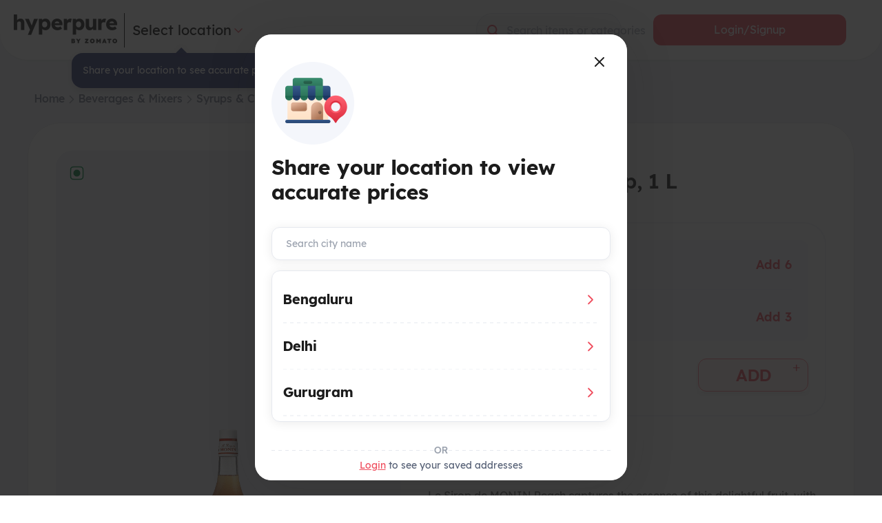

--- FILE ---
content_type: text/html; charset=utf-8
request_url: https://www.hyperpure.com/in/monin-peach-syrup-1-l
body_size: 43818
content:
<!DOCTYPE html><html><head><meta charSet="utf-8"/><meta name="viewport" content="width=device-width, initial-scale=1.0"/><meta property="og:site_name" content="Hyperpure"/><link rel="canonical" href="https://www.hyperpure.com/in/monin-peach-syrup-1-l"/><meta property="og:title" content="Monin  Peach Syrup  1 L Wholesalers with best prices online in India"/><meta name="keywords" content="supplier, distributor, mandi rate, wholesale, bulk, mandi, b2b, restaurants, buy, thok, stock, kirana, khareed, easy, quick"/><meta property="og:image" content="https://assets.hyperpure.com/data/images/products/4ec6ee33ab842415a5359dd41ca771a3.png"/><meta property="og:type" content="website"/><meta property="og:image:type" content="image/png"/><meta property="og:image:width" content="150"/><meta property="og:image:height" content="150"/><meta property="og:url" content="https://www.hyperpure.com/in/monin-peach-syrup-1-l"/><meta property="og:description" content="Hyperpure: Your one-stop for Monin  Peach Syrup  1 L Wholesalers with best prices online in India. Quality produce, unbeatable prices. Shop Now!"/><meta name="description" content="Hyperpure: Your one-stop for Monin  Peach Syrup  1 L Wholesalers with best prices online in India. Quality produce, unbeatable prices. Shop Now!"/><title>Monin  Peach Syrup  1 L Wholesalers with best prices online in India</title><script type="application/ld+json">{"@context":"https://schema.org/","@type":"Product","name":"Monin - Peach Syrup, 1 L","description":"Le Sirop de MONIN Peach captures the essence of this delightful fruit, with its natural sweetness and subtle tartness, making it the perfect ingredient to elevate your drinks. Its beautiful golden orange color adds a touch of warmth and sunshine to any beverage, while its deliciously sweet taste will beautifully complement white wines, vodka, and rum.Ingredients:Sugar, Water, Concentrated Peach Juice, Acidity Regulator: Citric Acid, Concentrated Lemon Juice, Concentrated Elderberry Juice. Total Fruit Juice: 19.4%, Including 15.7% Peach Juice. Contains Bitter Almond Extract. [Contains permitted natural color (E150a) and added flavors (Natural flavoring substances)]Applications:Cocktails, Mocktails, Iced Teas, Lemonades","category":"Syrups & Crushes","brand":{"@type":"Brand","name":"Monin"},"image":["https://assets.hyperpure.com/data/images/products/4ec6ee33ab842415a5359dd41ca771a3.png"],"offers":{"@type":"Offer","priceCurrency":"INR","price":"658","availability":"http://schema.org/InStock","itemCondition":"http://schema.org/NewCondition"}}</script><script type="application/ld+json">{"@context":"https://schema.org","@type":"BreadcrumbList","itemListElement":[{"@type":"ListItem","position":1,"name":"Home","item":"https://www.hyperpure.com/"},{"@type":"ListItem","position":2,"name":"Beverages & Mixers","item":"https://www.hyperpure.com/in/beverages-and-mixers"},{"@type":"ListItem","position":3,"name":"Syrups & Crushes","item":"https://www.hyperpure.com/in/syrups-and-crushes"},{"@type":"ListItem","position":4,"name":"Monin - Peach Syrup, 1 L"}]}</script><link rel="preload" href="/../../../../assets/images/logo_hp_black.png" as="image" fetchpriority="high"/><link rel="preload" href="https://assets.hyperpure.com/data/images/products/4ec6ee33ab842415a5359dd41ca771a3.png" as="image" fetchpriority="high"/><meta name="next-head-count" content="19"/><link rel="icon" href="https://www.hyperpure.com/app-icon.png" type="image/png"/><link rel="apple-touch-icon" href="https://www.hyperpure.com/app-icon.png"/><script type="application/ld+json">{"@context":"https://schema.org","@type":"Organization","name":"Hyperpure by Zomato","alternateName":"Hyperpure","legalName":"Zomato Hyperpure Private Limited","url":"https://www.hyperpure.com","logo":"https://www.hyperpure.com/data/images/static/logo1701090332.png","image":["https://www.hyperpure.com/data/images/static/logo1701090332.png","https://www.hyperpure.com/assets/images/logo_hp_black.png"],"sameAs":["https://www.instagram.com/hyperpure_by_zomato","https://twitter.com/zomatohyperpure","https://www.youtube.com/@hyperpurebyzomato","https://in.linkedin.com/company/hyperpurebyzomato"],"contactPoint":{"@type":"ContactPoint","telephone":"011-41171717","email":"help@hyperpure.com","contactType":"Customer Service","areaServed":"IN","availableLanguage":["English","Hindi"]},"description":"Hyperpure: Your go-to for wholesale restaurant supplies at best prices online in India. Fresh vegetables, groceries, dairy & more."}</script><link rel="preload" href="/_next/static/media/7d7d1b1dc70f06dc-s.p.ttf" as="font" type="font/ttf" crossorigin="anonymous" data-next-font="size-adjust"/><link rel="preload" href="/_next/static/media/a5514903a7f8a34b-s.p.ttf" as="font" type="font/ttf" crossorigin="anonymous" data-next-font="size-adjust"/><link rel="preload" href="/_next/static/media/875b48933b912eac-s.p.ttf" as="font" type="font/ttf" crossorigin="anonymous" data-next-font="size-adjust"/><link rel="preload" href="/_next/static/media/3adf1d86e9fb96b6-s.p.ttf" as="font" type="font/ttf" crossorigin="anonymous" data-next-font="size-adjust"/><link rel="preload" href="/_next/static/media/9199c76e43139be8-s.p.ttf" as="font" type="font/ttf" crossorigin="anonymous" data-next-font="size-adjust"/><link rel="preload" href="/_next/static/css/01339ed020e9fd4b.css" as="style"/><link rel="stylesheet" href="/_next/static/css/01339ed020e9fd4b.css" data-n-g=""/><link rel="preload" href="/_next/static/css/5ed6ee0ec56b96f4.css" as="style"/><link rel="stylesheet" href="/_next/static/css/5ed6ee0ec56b96f4.css" data-n-p=""/><link rel="preload" href="/_next/static/css/fc6fe62f3eb9da9c.css" as="style"/><link rel="stylesheet" href="/_next/static/css/fc6fe62f3eb9da9c.css" data-n-p=""/><link rel="preload" href="/_next/static/css/813f5e70dc7c41d3.css" as="style"/><link rel="stylesheet" href="/_next/static/css/813f5e70dc7c41d3.css" data-n-p=""/><link rel="preload" href="/_next/static/css/83161288a6d6e68e.css" as="style"/><link rel="stylesheet" href="/_next/static/css/83161288a6d6e68e.css" data-n-p=""/><link rel="preload" href="/_next/static/css/9db0d60606990b29.css" as="style"/><link rel="stylesheet" href="/_next/static/css/9db0d60606990b29.css" data-n-p=""/><noscript data-n-css=""></noscript><script defer="" nomodule="" src="/_next/static/chunks/polyfills-42372ed130431b0a.js"></script><script src="/_next/static/chunks/webpack-0ca97c2735dfc5fa.js" defer=""></script><script src="/_next/static/chunks/framework-0432351120e7acfb.js" defer=""></script><script src="/_next/static/chunks/main-8b2bea7f1f0eb40c.js" defer=""></script><script src="/_next/static/chunks/pages/_app-6a617d20242f168a.js" defer=""></script><script src="/_next/static/chunks/879-ea08a2c96b6ef290.js" defer=""></script><script src="/_next/static/chunks/7230-e50886ea6644081c.js" defer=""></script><script src="/_next/static/chunks/6996-b6695bd0bc4bdb70.js" defer=""></script><script src="/_next/static/chunks/7141-b3ba830615f58a59.js" defer=""></script><script src="/_next/static/chunks/2558-2619025f6a53a8d7.js" defer=""></script><script src="/_next/static/chunks/8540-42b6bf1777cbb370.js" defer=""></script><script src="/_next/static/chunks/4594-1195450f414f1061.js" defer=""></script><script src="/_next/static/chunks/4450-d9107f1e8cd4cd1f.js" defer=""></script><script src="/_next/static/chunks/4984-e37fe1e641986f80.js" defer=""></script><script src="/_next/static/chunks/5552-7a76f4f572b462b0.js" defer=""></script><script src="/_next/static/chunks/3792-e8ebbef6996681cb.js" defer=""></script><script src="/_next/static/chunks/3612-bbbede7b0060fbcb.js" defer=""></script><script src="/_next/static/chunks/5433-d469d8ea00f9561e.js" defer=""></script><script src="/_next/static/chunks/6434-aa5f33fca4a699de.js" defer=""></script><script src="/_next/static/chunks/143-39699912d0023dbd.js" defer=""></script><script src="/_next/static/chunks/5695-c632bce696d1de5c.js" defer=""></script><script src="/_next/static/chunks/7630-39583420ac56bceb.js" defer=""></script><script src="/_next/static/chunks/767-d7467c3c146232f6.js" defer=""></script><script src="/_next/static/chunks/4821-898f2384947bd714.js" defer=""></script><script src="/_next/static/chunks/9692-5412bc4e2e25ce3b.js" defer=""></script><script src="/_next/static/chunks/pages/in/%5B...slug%5D-d92469ad419bd66c.js" defer=""></script><script src="/_next/static/ybMAw1SBgJrquYy5Mj51T/_buildManifest.js" defer=""></script><script src="/_next/static/ybMAw1SBgJrquYy5Mj51T/_ssgManifest.js" defer=""></script><style data-styled="dRWNLU iMHXKr fiVjal kvfxuv hhLOvB gVZSBS cFEbUF dsSRJp iSulmv eAtiCN kHnjlS cthmUH hHGgPg gkpJJM fusrWX dPfSJJ" data-styled-version="4.4.1">
/* sc-component-id: sc-aab4aac5-0 */
.iMHXKr{display:inline-block;vertical-align:middle;line-height:1;width:20px;height:20px;}.fiVjal{display:inline-block;vertical-align:middle;line-height:1;width:17px;height:17px;}.kvfxuv{display:inline-block;vertical-align:middle;line-height:1;width:16px;height:16px;}.hhLOvB{display:inline-block;vertical-align:middle;line-height:1;width:32px;height:32px;}
/* sc-component-id: sc-aab4aac5-1 */
.dRWNLU{display:-webkit-box;display:-webkit-flex;display:-ms-flexbox;display:flex;-webkit-align-items:center;-webkit-box-align:center;-ms-flex-align:center;align-items:center;cursor:inherit;}
/* sc-component-id: sc-c85aaeb0-1 */
.dsSRJp{min-width:auto;min-height:32px;display:-webkit-inline-box;display:-webkit-inline-flex;display:-ms-inline-flexbox;display:inline-flex;-webkit-align-items:stretch;-webkit-box-align:stretch;-ms-flex-align:stretch;align-items:stretch;border-radius:0.6rem;background:transparent;padding:0;border:none;cursor:pointer;} .dsSRJp:focus,.dsSRJp:active{outline:none;box-shadow:none;}
/* sc-component-id: sc-c85aaeb0-2 */
.iSulmv{display:-webkit-inline-box;display:-webkit-inline-flex;display:-ms-inline-flexbox;display:inline-flex;vertical-align:middle;-webkit-align-items:center;-webkit-box-align:center;-ms-flex-align:center;align-items:center;-webkit-box-pack:center;-webkit-justify-content:center;-ms-flex-pack:center;justify-content:center;height:100%;width:100%;min-width:auto;min-height:32px;line-height:32px;margin-top:0;margin-left:0;outline:none !important;white-space:nowrap;font-size:1.4rem;font-weight:300;background:#9C9C9C;border-color:#9C9C9C;border-width:0;border-style:solid;border-radius:0.6rem;color:#FFFFFF;padding:0 1.6rem;opacity:1;background-clip:border-box;-webkit-transition:-webkit-transform 0.25s,opacity 0.25s,box-shadow 0.25s ease;-webkit-transition:transform 0.25s,opacity 0.25s,box-shadow 0.25s ease;transition:transform 0.25s,opacity 0.25s,box-shadow 0.25s ease;} .iSulmv > *:not(:last-child):not(:only-child){margin-right:0.8rem;line-height:1;} .sc-c85aaeb0-1:focus .iSulmv{background:#828282;border-color:#24963F;box-shadow:0 0 0 4px #fff,0 0 0 5px #717171,0 0 0 6px rgba(255,255,255,0.5);} .iSulmv:not(:-moz-focusring):focus{box-shadow:none;} .sc-c85aaeb0-1:active .iSulmv{background:#828282;border-color:#24963F;outline:none;box-shadow:0 0.3rem 0.6rem rgba(0,0,0,.16);} @media (hover:hover){.iSulmv .sc-c85aaeb0-1:hover,.iSulmv .sc-c85aaeb0-1:focus{background:#828282;border-color:#24963F;}.iSulmv:hover{background:#828282;border-color:#24963F;}.iSulmv:hover i{-webkit-transform:translate(-4px,0);-ms-transform:translate(-4px,0);transform:translate(-4px,0);}} @media (hover:none){.sc-c85aaeb0-1:focus .iSulmv{outline:none;box-shadow:none !important;}} @media (max-width:480px){.iSulmv{position:relative;overflow:hidden;}.iSulmv:after{content:"";display:block;position:absolute;top:50%;left:50%;-webkit-transform:translate(-50%,-50%) scale(0);-ms-transform:translate(-50%,-50%) scale(0);transform:translate(-50%,-50%) scale(0);width:50rem;height:50rem;background-color:#FFFFFF;border-radius:100%;opacity:0.6;}.iSulmv:not(:active):after{-webkit-animation:bXTtfc 1s ease-out;animation:bXTtfc 1s ease-out;}.iSulmv:after{visibility:hidden;}.iSulmv:focus:after{visibility:visible;}}.eAtiCN{display:-webkit-inline-box;display:-webkit-inline-flex;display:-ms-inline-flexbox;display:inline-flex;vertical-align:middle;-webkit-align-items:center;-webkit-box-align:center;-ms-flex-align:center;align-items:center;-webkit-box-pack:center;-webkit-justify-content:center;-ms-flex-pack:center;justify-content:center;height:100%;width:100%;min-width:auto;min-height:32px;line-height:32px;margin-top:0;margin-left:0;outline:none !important;white-space:nowrap;font-size:1.4rem;font-weight:300;background:#EF4F5F;border-color:#EF4F5F;border-width:0;border-style:solid;border-radius:0.6rem;color:#FFFFFF;padding:0 1.6rem;opacity:1;background-clip:border-box;-webkit-transition:-webkit-transform 0.25s,opacity 0.25s,box-shadow 0.25s ease;-webkit-transition:transform 0.25s,opacity 0.25s,box-shadow 0.25s ease;transition:transform 0.25s,opacity 0.25s,box-shadow 0.25s ease;} .eAtiCN > *:not(:last-child):not(:only-child){margin-right:0.8rem;line-height:1;} .sc-c85aaeb0-1:focus .eAtiCN{background:#E03546;border-color:#24963F;box-shadow:0 0 0 4px #fff,0 0 0 5px #717171,0 0 0 6px rgba(255,255,255,0.5);} .eAtiCN:not(:-moz-focusring):focus{box-shadow:none;} .sc-c85aaeb0-1:active .eAtiCN{background:#E03546;border-color:#24963F;outline:none;box-shadow:0 0.3rem 0.6rem rgba(0,0,0,.16);} @media (hover:hover){.eAtiCN .sc-c85aaeb0-1:hover,.eAtiCN .sc-c85aaeb0-1:focus{background:#E03546;border-color:#24963F;}.eAtiCN:hover{background:#E03546;border-color:#24963F;}.eAtiCN:hover i{-webkit-transform:translate(-4px,0);-ms-transform:translate(-4px,0);transform:translate(-4px,0);}} @media (hover:none){.sc-c85aaeb0-1:focus .eAtiCN{outline:none;box-shadow:none !important;}} @media (max-width:480px){.eAtiCN{position:relative;overflow:hidden;}.eAtiCN:after{content:"";display:block;position:absolute;top:50%;left:50%;-webkit-transform:translate(-50%,-50%) scale(0);-ms-transform:translate(-50%,-50%) scale(0);transform:translate(-50%,-50%) scale(0);width:50rem;height:50rem;background-color:#FFFFFF;border-radius:100%;opacity:0.6;}.eAtiCN:not(:active):after{-webkit-animation:bXTtfc 1s ease-out;animation:bXTtfc 1s ease-out;}.eAtiCN:after{visibility:hidden;}.eAtiCN:focus:after{visibility:visible;}}.kHnjlS{display:-webkit-inline-box;display:-webkit-inline-flex;display:-ms-inline-flexbox;display:inline-flex;vertical-align:middle;-webkit-align-items:center;-webkit-box-align:center;-ms-flex-align:center;align-items:center;-webkit-box-pack:center;-webkit-justify-content:center;-ms-flex-pack:center;justify-content:center;height:100%;width:100%;min-width:auto;min-height:32px;line-height:32px;margin-top:0;margin-left:0;outline:none !important;white-space:nowrap;font-size:1.4rem;font-weight:300;background:transparent;border-color:#FF7E8B;border-width:0.1rem;border-style:solid;border-radius:0.6rem;color:#EF4F5F;padding:0 1.6rem;opacity:1;background-clip:border-box;-webkit-transition:-webkit-transform 0.25s,opacity 0.25s,box-shadow 0.25s ease;-webkit-transition:transform 0.25s,opacity 0.25s,box-shadow 0.25s ease;transition:transform 0.25s,opacity 0.25s,box-shadow 0.25s ease;} .kHnjlS > *:not(:last-child):not(:only-child){margin-right:0.8rem;line-height:1;} .sc-c85aaeb0-1:focus .kHnjlS{color:#BF2938;background:rgba(239,79,95,0.04);border-color:#E03546;box-shadow:0 0 0 4px #fff,0 0 0 5px #717171,0 0 0 6px rgba(255,255,255,0.5);} .kHnjlS:not(:-moz-focusring):focus{box-shadow:none;} .sc-c85aaeb0-1:active .kHnjlS{background:rgba(239,79,95,0.16);border-color:#E03546;outline:none;box-shadow:unset;} @media (hover:hover){.kHnjlS .sc-c85aaeb0-1:hover,.kHnjlS .sc-c85aaeb0-1:focus{color:#BF2938;background:rgba(239,79,95,0.04);border-color:#E03546;}.kHnjlS:hover{color:#BF2938;background:rgba(239,79,95,0.04);border-color:#E03546;}.kHnjlS:hover i{-webkit-transform:translate(-4px,0);-ms-transform:translate(-4px,0);transform:translate(-4px,0);}} @media (hover:none){.sc-c85aaeb0-1:focus .kHnjlS{outline:none;box-shadow:none !important;}} @media (max-width:480px){.kHnjlS{position:relative;overflow:hidden;}.kHnjlS:after{content:"";display:block;position:absolute;top:50%;left:50%;-webkit-transform:translate(-50%,-50%) scale(0);-ms-transform:translate(-50%,-50%) scale(0);transform:translate(-50%,-50%) scale(0);width:50rem;height:50rem;background-color:#EF4F5F;border-radius:100%;opacity:0.6;}.kHnjlS:not(:active):after{-webkit-animation:bXTtfc 1s ease-out;animation:bXTtfc 1s ease-out;}.kHnjlS:after{visibility:hidden;}.kHnjlS:focus:after{visibility:visible;}}.cthmUH{display:-webkit-inline-box;display:-webkit-inline-flex;display:-ms-inline-flexbox;display:inline-flex;vertical-align:middle;-webkit-align-items:center;-webkit-box-align:center;-ms-flex-align:center;align-items:center;-webkit-box-pack:center;-webkit-justify-content:center;-ms-flex-pack:center;justify-content:center;height:100%;width:100%;min-width:auto;min-height:32px;line-height:32px;margin-top:0;margin-left:0;outline:none !important;white-space:nowrap;font-size:1.4rem;font-weight:300;background:transparent;border-color:#FF7E8B;border-width:0.1rem;border-style:solid;border-radius:0.6rem;color:#EF4F5F;padding:0 1.6rem;opacity:1;background-clip:border-box;-webkit-transition:-webkit-transform 0.25s,opacity 0.25s,box-shadow 0.25s ease;-webkit-transition:transform 0.25s,opacity 0.25s,box-shadow 0.25s ease;transition:transform 0.25s,opacity 0.25s,box-shadow 0.25s ease;} .cthmUH > *:not(:last-child):not(:only-child){margin-right:0.8rem;line-height:1;} .sc-c85aaeb0-1:focus .cthmUH{color:#BF2938;background:rgba(239,79,95,0.04);border-color:#E03546;box-shadow:0 0 0 4px #fff,0 0 0 5px #717171,0 0 0 6px rgba(255,255,255,0.5);} .cthmUH:not(:-moz-focusring):focus{box-shadow:none;} .sc-c85aaeb0-1:active .cthmUH{background:rgba(239,79,95,0.16);border-color:#E03546;outline:none;box-shadow:unset;} @media (hover:hover){.cthmUH .sc-c85aaeb0-1:hover,.cthmUH .sc-c85aaeb0-1:focus{color:#BF2938;background:rgba(239,79,95,0.04);border-color:#E03546;}.cthmUH:hover{color:#BF2938;background:rgba(239,79,95,0.04);border-color:#E03546;}.cthmUH:hover i{-webkit-transform:translate(8px,0);-ms-transform:translate(8px,0);transform:translate(8px,0);}} @media (hover:none){.sc-c85aaeb0-1:focus .cthmUH{outline:none;box-shadow:none !important;}} @media (max-width:480px){.cthmUH{position:relative;overflow:hidden;}.cthmUH:after{content:"";display:block;position:absolute;top:50%;left:50%;-webkit-transform:translate(-50%,-50%) scale(0);-ms-transform:translate(-50%,-50%) scale(0);transform:translate(-50%,-50%) scale(0);width:50rem;height:50rem;background-color:#EF4F5F;border-radius:100%;opacity:0.6;}.cthmUH:not(:active):after{-webkit-animation:bXTtfc 1s ease-out;animation:bXTtfc 1s ease-out;}.cthmUH:after{visibility:hidden;}.cthmUH:focus:after{visibility:visible;}}
/* sc-component-id: sc-c85aaeb0-3 */
.hHGgPg{display:inline-block;vertical-align:middle;line-height:normal;font-size:inherit;-webkit-transition:-webkit-transform 0.4s;-webkit-transition:transform 0.4s;transition:transform 0.4s;} .hHGgPg *:last-child:not(:only-child){margin-top:0.1rem;}
/* sc-component-id: sc-69b27dfb-0 */
.gVZSBS span:first-child{background:#EF4F5F;} .gVZSBS span:first-child:focus{background:#EF4F5F;}.cFEbUF span:first-child{background:red;} .cFEbUF span:first-child:focus{background:red;}
/* sc-component-id: sc-efad5f1f-1 */
.gkpJJM{position:relative;max-width:100%;width:100%;height:100%;overflow:hidden;}
/* sc-component-id: sc-efad5f1f-3 */
.fusrWX{width:100%;position:absolute;top:0;left:0;height:100%;background:#F8F8F8;background-image:linear-gradient( to right,#F8F8F8 0%,#FFFFFF 10%,#F8F8F8 40%,#F8F8F8 100% );background-repeat:no-repeat;opacity:1;-webkit-transition:opacity 0.25s ease-out;transition:opacity 0.25s ease-out;will-change:opacity;border-radius:inherit;-webkit-animation:jCOzbu 1.5s infinite linear forwards;animation:jCOzbu 1.5s infinite linear forwards;}
/* sc-component-id: sc-efad5f1f-5 */
.dPfSJJ{width:100%;height:100%;object-fit:contain;-webkit-transform:scale(0.9);-ms-transform:scale(0.9);transform:scale(0.9);opacity:0;will-change:transform,opacity;border-radius:inherit;-webkit-filter:unset;filter:unset;-webkit-transition:opacity 0.25s ease,-webkit-transform 0.25s ease;-webkit-transition:opacity 0.25s ease,transform 0.25s ease;transition:opacity 0.25s ease,transform 0.25s ease;} .dPfSJJ img:not([src]):not([srcset]){visibility:hidden;} @-moz-document url-prefix(){.dPfSJJ img:-moz-loading{visibility:hidden;}}</style><style data-styled="bXTtfc jCOzbu" data-styled-version="4.4.1">
/* sc-component-id: sc-keyframes-bXTtfc */
@-webkit-keyframes bXTtfc{0%{-webkit-transform:translate(-50%,-50%) scale(0);-ms-transform:translate(-50%,-50%) scale(0);transform:translate(-50%,-50%) scale(0);}60%{-webkit-transform:translate(-50%,-50%) scale(1);-ms-transform:translate(-50%,-50%) scale(1);transform:translate(-50%,-50%) scale(1);}100%{opacity:0;-webkit-transform:translate(-50%,-50%) scale(1);-ms-transform:translate(-50%,-50%) scale(1);transform:translate(-50%,-50%) scale(1);}} @keyframes bXTtfc{0%{-webkit-transform:translate(-50%,-50%) scale(0);-ms-transform:translate(-50%,-50%) scale(0);transform:translate(-50%,-50%) scale(0);}60%{-webkit-transform:translate(-50%,-50%) scale(1);-ms-transform:translate(-50%,-50%) scale(1);transform:translate(-50%,-50%) scale(1);}100%{opacity:0;-webkit-transform:translate(-50%,-50%) scale(1);-ms-transform:translate(-50%,-50%) scale(1);transform:translate(-50%,-50%) scale(1);}}
/* sc-component-id: sc-keyframes-jCOzbu */
@-webkit-keyframes jCOzbu{0%{background-position:-80vw 0;}100%{background-position:80vw 0;}} @keyframes jCOzbu{0%{background-position:-80vw 0;}100%{background-position:80vw 0;}}</style></head><body><div id="__next"><div class="greyBg"><div></div><div role="navigation" aria-label="main navigation"><div class="Header_headerWrapper__wRtzv d-flex align-items-center   "><div class="wd-100"><div class=""><div class="d-flex align-items-center justify-content-between" style="display:flex;flex-direction:row"><div class="d-flex align-items-center justify-content-between "><div class="Header_headerLogo__xnyj5"><div><img alt="Logo" fetchpriority="high" width="130" height="50" decoding="async" data-nimg="1" class="Header_logoImg__a9gN4" style="color:transparent" src="/../../../../assets/images/logo_hp_black.png"/></div></div><div class="d-flex flex-row align-items-center" style="position:relative"><div class="Header_verticalLine__ZIKAP Header_blackBorderLeft__6bw_J"> </div><div class="Header_customMarginLeft__lpGAP wd-max-content"><div class="wd-max-content d-flex fs-20"> <!-- -->Select location<i class="sc-aab4aac5-1 dRWNLU" color="#EF4F5F" style="cursor:pointer" size="20"><svg xmlns="http://www.w3.org/2000/svg" fill="#EF4F5F" width="20" height="20" viewBox="0 0 20 20" aria-labelledby="icon-svg-title- icon-svg-desc-" role="img" class="sc-aab4aac5-0 iMHXKr"><title>chevron-down</title><path d="M4.48 7.38c0.28-0.28 0.76-0.28 1.060 0l4.46 4.48 4.48-4.48c0.28-0.28 0.76-0.28 1.060 0s0.28 0.78 0 1.060l-5 5c-0.3 0.3-0.78 0.3-1.060 0l-5-5c-0.3-0.28-0.3-0.76 0-1.060z"></path></svg></i></div><div class="d-flex flex-row align-items-center justify-content-between pointer"><div class="fs-20 fw-700 "> </div><div class="Header_emptySpace__a5ANp"></div></div></div> </div></div><div class="ml-4 Header_deliveryHeader__5JlwU"><div class="d-flex flex-column Header_headerTime__Oy0Ej"><div class="d-flex"><div class="d-flex align-items-center"><div class="fs-20 w-800 mb-2 Header_headerDeliveryInfo__VzudD"></div><div class="ml-2" style="display:inline-block"><svg xmlns="http://www.w3.org/2000/svg" width="20" height="20" viewBox="0 0 20 20" fill="none"><path d="M10 17.5C14.1421 17.5 17.5 14.1421 17.5 10C17.5 5.85786 14.1421 2.5 10 2.5C5.85786 2.5 2.5 5.85786 2.5 10C2.5 14.1421 5.85786 17.5 10 17.5Z" stroke="white" stroke-width="1.5" stroke-linecap="round" stroke-linejoin="round"></path><path d="M9.375 9.375H10V13.75H10.625" stroke="white" stroke-width="1.5" stroke-linecap="round" stroke-linejoin="round"></path><path d="M9.84375 7.5C10.3615 7.5 10.7812 7.08027 10.7812 6.5625C10.7812 6.04473 10.3615 5.625 9.84375 5.625C9.32598 5.625 8.90625 6.04473 8.90625 6.5625C8.90625 7.08027 9.32598 7.5 9.84375 7.5Z" fill="white"></path></svg></div></div></div><div><div class="fs-14 d-flex wd-max-content align-items-center pointer Header_headerAddressInfo__7u5ce"><div class=" Header_truncate__7ADjH Header_grey900___r134"><div></div></div><div class="  ml-2 Header_grey600__oYe4E d-none"><div></div></div></div></div></div></div><div class="Header_padding24Xaxis__icq25 Header_wdFillAvailable__s_2xm "><div class="relative search SearchInput_searchInputBox__nKvHC "><form autocomplete="none"><button type="submit" class="SearchInput_searchIcon__qFlOk SearchInput_searchIconLeft__MukWY pointer "><img class="SearchInput_img16__gMSN0" src="https://www.hyperpure.com/assets/images/searchThick.png" alt="search icon"/></button><div role="combobox" aria-haspopup="listbox" aria-owns="react-autowhatever-1" aria-expanded="false" class="SearchInput_container__Hjuqc"><div class="relative SearchInput_searchInputBox__nKvHC "><div class="absolute SearchInput_autosuggestScroll__sG3JG"><div class="fs-16 w-400 SearchInput_greyTextSearch__j35kg d-flex align-items-center SearchInput_autosuggestScroll__sG3JG">Search items or categories</div></div><input type="text" autoComplete="off" aria-autocomplete="list" aria-controls="react-autowhatever-1" placeholder="" spellcheck="false" class="custom-input SearchInput_searchInput__8P47H" value=""/></div><div id="react-autowhatever-1" role="listbox" class="SearchInput_suggestionsContainer__My7Bg"></div></div></form></div></div><div class="d-flex align-items-center justify-content-sm-center pdRight16 null"><button style="font-family:&quot;OurLexend-Regular&quot;, Helvetica, sans-serif;font-weight:500" class="sc-c85aaeb0-1 dsSRJp sc-69b27dfb-0 gVZSBS w-400 Header_loginButton__8zHeJ" role="button" tabindex="0" aria-disabled="false"><span style="font-family:&quot;OurLexend-Regular&quot;, Helvetica, sans-serif;font-weight:500" tabindex="-1" class="sc-c85aaeb0-2 iSulmv"><span class="sc-c85aaeb0-3 hHGgPg"><span class="Header_loginBtnTxt__cxPk_">Login/Signup</span></span></span></button></div></div></div></div></div></div><div class="d-flex flex-column Header_panel__rGTMa "><div class="Header_sideBarPadding__TssiL "><div class="absolute show-on-mobile pointer Header_crossImagePosition__G5hDr"><img class="img20" src="https://www.hyperpure.com/assets/images/cross.png" alt="cross"/></div><ul class="prevent-default"><li><a href="/#how-it-works" class="text-gray-dark"><i class="sc-aab4aac5-1 dRWNLU sushi-icon-gray" size="17" color="#1C1C1C"><svg xmlns="http://www.w3.org/2000/svg" fill="#1C1C1C" width="17" height="17" viewBox="0 0 20 20" aria-labelledby="icon-svg-title- icon-svg-desc-" role="img" class="sc-aab4aac5-0 fiVjal"><title>direction-line</title><path d="M19.2 8.44l-7.22-7.22c-0.52-0.48-1.2-0.8-1.98-0.8s-1.46 0.32-1.98 0.8v0l-7.2 7.22c-0.52 0.5-0.82 1.2-0.82 1.98s0.3 1.46 0.82 1.98l7.2 7.2c0.5 0.52 1.2 0.82 1.98 0.82s1.48-0.3 1.98-0.82l7.22-7.2c0.5-0.52 0.8-1.22 0.8-1.98s-0.3-1.48-0.8-1.98v0zM18.16 11.38l-7.2 7.2c-0.24 0.24-0.58 0.38-0.94 0.38s-0.72-0.14-0.96-0.38v0l-7.22-7.2c-0.24-0.24-0.4-0.58-0.4-0.96s0.16-0.7 0.4-0.94v0l7.2-7.22c0.24-0.24 0.58-0.4 0.96-0.4s0.7 0.16 0.94 0.4l7.2 7.2c0.24 0.24 0.4 0.58 0.4 0.94s-0.16 0.72-0.4 0.96v0zM12.2 6.96c-0.040-0.040-0.080-0.060-0.12-0.060-0.1 0-0.18 0.080-0.18 0.18 0 0 0 0 0 0v0 1.66h-3.56c-1.18 0-2.14 0.96-2.14 2.16v0 2.38c0 0.26 0.2 0.46 0.46 0.46v0h0.48c0.26 0 0.48-0.2 0.48-0.46v0-2.38c0-0.4 0.32-0.72 0.72-0.72h3.56v1.66c0 0 0 0 0 0 0 0.1 0.080 0.18 0.18 0.18 0.040 0 0.080-0.020 0.12-0.060v0l2.34-2.32c0.040-0.040 0.080-0.1 0.080-0.18s-0.040-0.12-0.080-0.16v0z"></path></svg></i> How it works</a></li><li><a href="/#products" class="text-gray-dark"><i class="sc-aab4aac5-1 dRWNLU sushi-icon-gray" size="16" color="#1C1C1C"><svg xmlns="http://www.w3.org/2000/svg" fill="#1C1C1C" width="16" height="16" viewBox="0 0 20 20" aria-labelledby="icon-svg-title- icon-svg-desc-" role="img" class="sc-aab4aac5-0 kvfxuv"><title>order-history</title><path d="M16.9 0h-13.8c-1.712 0-3.1 1.388-3.1 3.1v0 7.14c0 0.398 0.322 0.72 0.72 0.72v0h4.040v5.94c0 1.712 1.388 3.1 3.1 3.1v0h9.040c1.712 0 3.1-1.388 3.1-3.1v0-13.8c0-1.712-1.388-3.1-3.1-3.1v0zM1.42 9.52v-6.42c0-0.922 0.748-1.67 1.67-1.67s1.67 0.748 1.67 1.67v0 6.42zM18.58 16.9c0 0.928-0.752 1.68-1.68 1.68v0h-9.040c-0.919-0.011-1.66-0.759-1.66-1.68 0-0 0-0 0-0v0-13.8c-0.002-0.199-0.023-0.392-0.063-0.579l0.003 0.019v-0.16c-0.045-0.16-0.092-0.293-0.148-0.421l0.008 0.021c0.002-0.018 0.003-0.039 0.003-0.060s-0.001-0.042-0.003-0.063l0 0.003c-0.082-0.168-0.175-0.312-0.283-0.444l0.003 0.004h11.18c0.928 0 1.68 0.752 1.68 1.68v0zM16.66 5.24c0 0 0 0 0 0 0 0.391-0.311 0.709-0.699 0.72l-0.001 0h-7.14c-0.398 0-0.72-0.322-0.72-0.72s0.322-0.72 0.72-0.72v0h7.14c0.389 0.011 0.7 0.329 0.7 0.72 0 0 0 0 0 0v-0zM16.66 9.28c0 0 0 0 0 0 0 0.391-0.311 0.709-0.699 0.72l-0.001 0h-7.14c-0.343-0.059-0.6-0.355-0.6-0.71s0.258-0.651 0.596-0.709l0.004-0.001h7.14c0.382 0.011 0.689 0.318 0.7 0.699l0 0.001zM16.66 15.48c-0 0.663-0.537 1.2-1.2 1.2s-1.2-0.537-1.2-1.2 0.537-1.2 1.2-1.2c0.007 0 0.014 0 0.021 0l-0.001-0c0.654 0.011 1.18 0.544 1.18 1.2 0 0 0 0 0 0v-0z"></path></svg></i> <!-- -->Products</a></li><li><a href="/#FAQs" class="text-gray-dark">FAQs</a></li></ul></div><div class="Header_sideBarPadding__TssiL"><button style="font-family:&quot;OurLexend-Regular&quot;, Helvetica, sans-serif;font-weight:500" class="sc-c85aaeb0-1 dsSRJp sc-69b27dfb-0 cFEbUF wd-100 solid w-400 mb-2" role="button" tabindex="0" aria-disabled="false"><span style="font-family:&quot;OurLexend-Regular&quot;, Helvetica, sans-serif;font-weight:500" tabindex="-1" class="sc-c85aaeb0-2 eAtiCN"><span class="sc-c85aaeb0-3 hHGgPg">Register</span></span></button><button style="font-family:&quot;OurLexend-Regular&quot;, Helvetica, sans-serif;font-weight:500" class="sc-c85aaeb0-1 dsSRJp sc-69b27dfb-0 cFEbUF wd-100 solid w-400" role="button" tabindex="0" aria-disabled="false"><span style="font-family:&quot;OurLexend-Regular&quot;, Helvetica, sans-serif;font-weight:500" tabindex="-1" class="sc-c85aaeb0-2 eAtiCN"><span class="sc-c85aaeb0-3 hHGgPg">Log In</span></span></button></div></div><div class="site-content pd-top-global-large greyBg"><div class="productDescription_breadCrumbs__JZ3Gw"><div class="Breadcrumb_breadcrumbContainer__2Or_r"><nav aria-label="breadcrumb" class="Breadcrumb_breadcrumbNav__5vL7p"><ol class="Breadcrumb_breadcrumb__LrQlJ"><li class="Breadcrumb_breadcrumbItem__jvzNN "><a class="Breadcrumb_ListItem__S9BBe" href="/">Home</a></li><i class="sc-aab4aac5-1 dRWNLU" color="#9197A6" size="20"><svg xmlns="http://www.w3.org/2000/svg" fill="#9197A6" width="20" height="20" viewBox="0 0 20 20" aria-labelledby="icon-svg-title- icon-svg-desc-" role="img" class="sc-aab4aac5-0 iMHXKr"><title>chevron-right</title><path d="M6.98 15.94c-0.3-0.28-0.3-0.76 0-1.060l4.46-4.46-4.46-4.48c-0.3-0.28-0.3-0.76 0-1.060s0.76-0.28 1.060 0l5 5c0.28 0.3 0.28 0.78 0 1.060l-5 5c-0.3 0.3-0.78 0.3-1.060 0z"></path></svg></i><li class="Breadcrumb_breadcrumbItem__jvzNN "><a class="Breadcrumb_ListItem__S9BBe" href="/in/beverages-and-mixers">Beverages &amp; Mixers</a></li><i class="sc-aab4aac5-1 dRWNLU" color="#9197A6" size="20"><svg xmlns="http://www.w3.org/2000/svg" fill="#9197A6" width="20" height="20" viewBox="0 0 20 20" aria-labelledby="icon-svg-title- icon-svg-desc-" role="img" class="sc-aab4aac5-0 iMHXKr"><title>chevron-right</title><path d="M6.98 15.94c-0.3-0.28-0.3-0.76 0-1.060l4.46-4.46-4.46-4.48c-0.3-0.28-0.3-0.76 0-1.060s0.76-0.28 1.060 0l5 5c0.28 0.3 0.28 0.78 0 1.060l-5 5c-0.3 0.3-0.78 0.3-1.060 0z"></path></svg></i><li class="Breadcrumb_breadcrumbItem__jvzNN "><a class="Breadcrumb_ListItem__S9BBe" href="/in/syrups-and-crushes">Syrups &amp; Crushes</a></li><i class="sc-aab4aac5-1 dRWNLU" color="#9197A6" size="20"><svg xmlns="http://www.w3.org/2000/svg" fill="#9197A6" width="20" height="20" viewBox="0 0 20 20" aria-labelledby="icon-svg-title- icon-svg-desc-" role="img" class="sc-aab4aac5-0 iMHXKr"><title>chevron-right</title><path d="M6.98 15.94c-0.3-0.28-0.3-0.76 0-1.060l4.46-4.46-4.46-4.48c-0.3-0.28-0.3-0.76 0-1.060s0.76-0.28 1.060 0l5 5c0.28 0.3 0.28 0.78 0 1.060l-5 5c-0.3 0.3-0.78 0.3-1.060 0z"></path></svg></i><li class="Breadcrumb_breadcrumbItem__jvzNN Breadcrumb_active__JEKdk"><div>Monin - Peach Syrup, 1 L</div></li></ol></nav></div></div><section class="mb-4 productDescription_container__8X6dv"><div class="d-flex productDescription_detailContainer__OSnXN"><div class="productDescription_imageSection__pax_A"><div class="d-flex flex-column justify-content-center productDescription_imageContainer__11lvw"><div class="productDescription_dietaryBadge__YNo9k"><img src="https://assets.hyperpure.com/data/images/VEG_MODE_IMAGE/VEG_MODE_IMAGE1747228208.png" alt="dietary badge" class="productDescription_dietaryBadge__icon__xnQvh"/></div><img alt="Monin - Peach Syrup, 1 L image" fetchpriority="high" loading="eager" width="300" height="300" decoding="async" data-nimg="1" class="productDescription_productImg2__uGN_q" style="color:transparent" src="https://assets.hyperpure.com/data/images/products/4ec6ee33ab842415a5359dd41ca771a3.png"/></div><div class="d-flex productDescription_scrollImgDiv__WXfD0 align-items-center  justify-content-center "></div></div><div class="productDescription_widthInherit__laEu2 productDescription_descriptionSection__Rg9Nf"><div class="d-flex justify-content-between productDescription_productNameCard__tpXnF"><div style="display:flex;flex-direction:column;width:100%"><div><h1 class="text-gray-1000 w-800 mb-1 fs-30">Monin - Peach Syrup, 1 L</h1><div class="text-gray-600 fs-18 fw-400">1 bottle</div></div></div></div><div class="d-flex flex-column justify-content-end"><div class="d-flex flex-column align-items-start mt-4 productDescription_offerContainer__9uYIB"><div class="text-align-left wd-100"><div class="mb-4 productDescription_offerV2__bEXtK" style="background-color:#F7FAFF"><div><div class="d-flex justify-content-between"><div class="w-600 fs-18" style="color:#256FEF"><div>₹654/pc for 6 pcs+</div></div><div class="d-flex align-items-center pointer"><div class="fs-18 w-800 text-red-500 text-align-right white-space-nowrap">Add 6</div></div></div><div class="productDescription_offerLine__O_NJy"></div></div><div><div class="d-flex justify-content-between"><div class="w-600 fs-18" style="color:#256FEF"><div>₹656/pc for 3 pcs+</div></div><div class="d-flex align-items-center pointer"><div class="fs-18 w-800 text-red-500 text-align-right white-space-nowrap">Add 3</div></div></div></div></div></div><div class="d-flex wd-100 align-items-center"><div class="d-flex flex-column justify-content-center"><div class="fs-24 w-800 text-gray-1000 col-12">₹658</div></div><div class="d-flex flex-column justify-content-center productDescription_cta__TPYQi"><button class="sc-c85aaeb0-1 dsSRJp big-sushi-btn productDescription_addBtn__dXBs3" role="button" tabindex="0" aria-disabled="false"><span tabindex="-1" class="sc-c85aaeb0-2 kHnjlS"><span class="sc-c85aaeb0-3 hHGgPg"><span class="fs-24 fw-600 w-800">ADD</span><span class="productDescription_icon__GBWb6">+</span></span></span></button></div></div></div></div><div class="mt-6"><div class="fs-30 w-800 text-gray-1000">Product details</div><div class="fs-16 w-400 text-gray-700 productDescription_detailBullet__T_ZS0"><p>Le Sirop de MONIN Peach captures the essence of this delightful fruit, with its natural sweetness and subtle tartness, making it the perfect ingredient to elevate your drinks. Its beautiful golden orange color adds a touch of warmth and sunshine to any beverage, while its deliciously sweet taste will beautifully complement white wines, vodka, and rum.</p><p><strong>Ingredients</strong>:</p><ul><li>Sugar, Water, Concentrated Peach Juice, Acidity Regulator: Citric Acid, Concentrated Lemon Juice, Concentrated Elderberry Juice. Total Fruit Juice: 19.4%, Including 15.7% Peach Juice. Contains Bitter Almond Extract. [Contains permitted natural color (E150a) and added flavors (Natural flavoring substances)]</li></ul><p><strong>Applications</strong>:</p><ul><li>Cocktails, Mocktails, Iced Teas, Lemonades</li></ul></div></div></div></div><div class="mb-4 mt-6"><section class="relative carousel-custom"><div class="d-flex align-items-center"><div class="d-flex flex-column wd-100 "><div class="d-flex wd-100 justify-content-between "><div class=" ml-4 w-800 fs-30 text-gray-1000 mb24">Similar items</div></div></div></div><div class=""><div class="react-multi-carousel-list Promotions_cont__aW5Y0 " dir="ltr"><ul class="react-multi-carousel-track " style="transition:none;overflow:hidden;transform:translate3d(0px,0,0)"><li data-index="0" aria-hidden="true" style="flex:1 0 18.2%;position:relative;width:auto" class="react-multi-carousel-item  "><div class="Promotions_productCardV1Wrapper__q7KcF"><div class="ProductCardV1_cardContainer__9tV8t"><div class="ProductCardV1_card__V9Iew"><div class="ProductCardV1_imageSection__tuvB9"><div class="ProductCardV1_dietaryBadge__dogtf"><img src="https://assets.hyperpure.com/data/images/VEG_MODE_IMAGE/VEG_MODE_IMAGE1747228208.png" alt="dietary badge" class="ProductCardV1_dietaryIcon__9GHJg"/></div><div class="ProductCardV1_imageContainer__q1lh_ "><div height="100%" width="100%" class="sc-efad5f1f-1 gkpJJM ProductCardV1_productImage__H5BX6 "><div src="" class="sc-efad5f1f-3 fusrWX"></div><img alt="Barisco - Mojito Mint Syrup, 775 ml" src="" loading="lazy" class="sc-efad5f1f-5 dPfSJJ"/></div><div class="ProductCardV1_imageActionButton__u6vRd"><div class="ProductCardV1_addButtonContainer__TP_4V"><button type="submit" class="sc-c85aaeb0-1 dsSRJp ProductCardV1_addButtonSushi__sDmsM " role="button" tabindex="0" aria-disabled="false"><span type="submit" tabindex="-1" class="sc-c85aaeb0-2 cthmUH"><span class="sc-c85aaeb0-3 hHGgPg"><div class="ProductCardV1_addButtonInner__ekQ0b"><div class="ProductCardV1_addTextWrapper__FZTpU"><span class="ProductCardV1_addText__ByAYD">ADD</span><span class="ProductCardV1_addIcon__15xM7">+</span></div></div></span></span></button></div></div></div></div><div class="ProductCardV1_productInfo__iHGUz "><h3 class="ProductCardV1_productName__pF5h5">Barisco - Mojito Mint Syrup, 775 ml</h3><div class="ProductCardV1_metaInfo__JM5yc"><span class="ProductCardV1_weight__vHpBv">1 bottle</span></div></div><div class="ProductCardV1_pricingSection__kpEH2"><div class="ProductCardV1_priceRow__uHgr6"><span class="ProductCardV1_price__drN8T" style="color:#363636">₹293</span></div><div style="display:flex;vertical-align:middle;flex-wrap:wrap;gap:4px;margin-bottom:8px"><div class="ProductCardV1_unitPrice__0fIyY">₹293/bottle</div></div><span class="ProductCardV1_bestPrice__kqdDr">₹291/pc Best rate</span></div></div></div></div></li><li data-index="1" aria-hidden="true" style="flex:1 0 18.2%;position:relative;width:auto" class="react-multi-carousel-item  "><div class="Promotions_productCardV1Wrapper__q7KcF"><div class="ProductCardV1_cardContainer__9tV8t"><div class="ProductCardV1_card__V9Iew"><div class="ProductCardV1_imageSection__tuvB9"><div class="ProductCardV1_dietaryBadge__dogtf"><img src="https://assets.hyperpure.com/data/images/VEG_MODE_IMAGE/VEG_MODE_IMAGE1747228208.png" alt="dietary badge" class="ProductCardV1_dietaryIcon__9GHJg"/></div><div class="ProductCardV1_imageContainer__q1lh_ "><div height="100%" width="100%" class="sc-efad5f1f-1 gkpJJM ProductCardV1_productImage__H5BX6 "><div src="" class="sc-efad5f1f-3 fusrWX"></div><img alt="Monin - Mojito Mint Syrup, 1 L" src="" loading="lazy" class="sc-efad5f1f-5 dPfSJJ"/></div><div class="ProductCardV1_imageActionButton__u6vRd"><div class="ProductCardV1_addButtonContainer__TP_4V"><button type="submit" class="sc-c85aaeb0-1 dsSRJp ProductCardV1_addButtonSushi__sDmsM " role="button" tabindex="0" aria-disabled="false"><span type="submit" tabindex="-1" class="sc-c85aaeb0-2 cthmUH"><span class="sc-c85aaeb0-3 hHGgPg"><div class="ProductCardV1_addButtonInner__ekQ0b"><div class="ProductCardV1_addTextWrapper__FZTpU"><span class="ProductCardV1_addText__ByAYD">ADD</span><span class="ProductCardV1_addIcon__15xM7">+</span></div></div></span></span></button></div></div></div></div><div class="ProductCardV1_productInfo__iHGUz "><h3 class="ProductCardV1_productName__pF5h5">Monin - Mojito Mint Syrup, 1 L</h3><div class="ProductCardV1_metaInfo__JM5yc"><span class="ProductCardV1_weight__vHpBv">1 bottle</span></div></div><div class="ProductCardV1_pricingSection__kpEH2"><div class="ProductCardV1_priceRow__uHgr6"><span class="ProductCardV1_price__drN8T" style="color:#363636">₹655</span></div><div style="display:flex;vertical-align:middle;flex-wrap:wrap;gap:4px;margin-bottom:8px"><div class="ProductCardV1_unitPrice__0fIyY">₹655/bottle</div></div><span class="ProductCardV1_bestPrice__kqdDr">₹652/pc Best rate</span></div></div></div></div></li><li data-index="2" aria-hidden="true" style="flex:1 0 18.2%;position:relative;width:auto" class="react-multi-carousel-item  "><div class="Promotions_productCardV1Wrapper__q7KcF"><div class="ProductCardV1_cardContainer__9tV8t"><div class="ProductCardV1_card__V9Iew"><div class="ProductCardV1_imageSection__tuvB9"><div class="ProductCardV1_dietaryBadge__dogtf"><img src="https://assets.hyperpure.com/data/images/VEG_MODE_IMAGE/VEG_MODE_IMAGE1747228208.png" alt="dietary badge" class="ProductCardV1_dietaryIcon__9GHJg"/></div><div class="ProductCardV1_imageContainer__q1lh_ "><div height="100%" width="100%" class="sc-efad5f1f-1 gkpJJM ProductCardV1_productImage__H5BX6 "><div src="" class="sc-efad5f1f-3 fusrWX"></div><img alt="Zone - Mojito Bar Syrup, 1 L" src="" loading="lazy" class="sc-efad5f1f-5 dPfSJJ"/></div><div class="ProductCardV1_imageActionButton__u6vRd"><div class="ProductCardV1_addButtonContainer__TP_4V"><button type="submit" class="sc-c85aaeb0-1 dsSRJp ProductCardV1_addButtonSushi__sDmsM " role="button" tabindex="0" aria-disabled="false"><span type="submit" tabindex="-1" class="sc-c85aaeb0-2 cthmUH"><span class="sc-c85aaeb0-3 hHGgPg"><div class="ProductCardV1_addButtonInner__ekQ0b"><div class="ProductCardV1_addTextWrapper__FZTpU"><span class="ProductCardV1_addText__ByAYD">ADD</span><span class="ProductCardV1_addIcon__15xM7">+</span></div></div></span></span></button></div></div></div></div><div class="ProductCardV1_productInfo__iHGUz "><h3 class="ProductCardV1_productName__pF5h5">Zone - Mojito Bar Syrup, 1 L</h3><div class="ProductCardV1_metaInfo__JM5yc"><span class="ProductCardV1_weight__vHpBv">1 bottle</span></div></div><div class="ProductCardV1_pricingSection__kpEH2"><div class="ProductCardV1_priceRow__uHgr6"><span class="ProductCardV1_price__drN8T" style="color:#363636">₹231</span></div><div style="display:flex;vertical-align:middle;flex-wrap:wrap;gap:4px;margin-bottom:8px"><div class="ProductCardV1_unitPrice__0fIyY">₹231/bottle</div></div><span class="ProductCardV1_bestPrice__kqdDr">₹219/pc Best rate</span></div></div></div></div></li><li data-index="3" aria-hidden="true" style="flex:1 0 18.2%;position:relative;width:auto" class="react-multi-carousel-item  "><div class="Promotions_productCardV1Wrapper__q7KcF"><div class="ProductCardV1_cardContainer__9tV8t"><div class="ProductCardV1_card__V9Iew"><div class="ProductCardV1_imageSection__tuvB9"><div class="ProductCardV1_dietaryBadge__dogtf"><img src="https://assets.hyperpure.com/data/images/VEG_MODE_IMAGE/VEG_MODE_IMAGE1747228208.png" alt="dietary badge" class="ProductCardV1_dietaryIcon__9GHJg"/></div><div class="ProductCardV1_imageContainer__q1lh_ "><div height="100%" width="100%" class="sc-efad5f1f-1 gkpJJM ProductCardV1_productImage__H5BX6 "><div src="" class="sc-efad5f1f-3 fusrWX"></div><img alt="Marimbula - Mojito Mint Syrup, 1 L" src="" loading="lazy" class="sc-efad5f1f-5 dPfSJJ"/></div><div class="ProductCardV1_imageActionButton__u6vRd"><div class="ProductCardV1_addButtonContainer__TP_4V"><button type="submit" class="sc-c85aaeb0-1 dsSRJp ProductCardV1_addButtonSushi__sDmsM " role="button" tabindex="0" aria-disabled="false"><span type="submit" tabindex="-1" class="sc-c85aaeb0-2 cthmUH"><span class="sc-c85aaeb0-3 hHGgPg"><div class="ProductCardV1_addButtonInner__ekQ0b"><div class="ProductCardV1_addTextWrapper__FZTpU"><span class="ProductCardV1_addText__ByAYD">ADD</span><span class="ProductCardV1_addIcon__15xM7">+</span></div></div></span></span></button></div></div></div></div><div class="ProductCardV1_productInfo__iHGUz "><h3 class="ProductCardV1_productName__pF5h5">Marimbula - Mojito Mint Syrup, 1 L</h3><div class="ProductCardV1_metaInfo__JM5yc"><span class="ProductCardV1_weight__vHpBv">1 bottle</span></div></div><div class="ProductCardV1_pricingSection__kpEH2"><div class="ProductCardV1_priceRow__uHgr6"><span class="ProductCardV1_price__drN8T" style="color:#363636">₹455</span></div><div style="display:flex;vertical-align:middle;flex-wrap:wrap;gap:4px;margin-bottom:8px"><div class="ProductCardV1_unitPrice__0fIyY">₹455/bottle</div></div><span class="ProductCardV1_bestPrice__kqdDr">₹451/pc Best rate</span></div></div></div></div></li><li data-index="4" aria-hidden="true" style="flex:1 0 18.2%;position:relative;width:auto" class="react-multi-carousel-item  "><div class="Promotions_productCardV1Wrapper__q7KcF"><div class="ProductCardV1_cardContainer__9tV8t"><div class="ProductCardV1_card__V9Iew"><div class="ProductCardV1_imageSection__tuvB9"><div class="ProductCardV1_dietaryBadge__dogtf"><img src="https://assets.hyperpure.com/data/images/VEG_MODE_IMAGE/VEG_MODE_IMAGE1747228208.png" alt="dietary badge" class="ProductCardV1_dietaryIcon__9GHJg"/></div><div class="ProductCardV1_imageContainer__q1lh_ "><div height="100%" width="100%" class="sc-efad5f1f-1 gkpJJM ProductCardV1_productImage__H5BX6 "><div src="" class="sc-efad5f1f-3 fusrWX"></div><img alt="Mala&#x27;s - Rose Syrup, 750 ml" src="" loading="lazy" class="sc-efad5f1f-5 dPfSJJ"/></div><div class="ProductCardV1_imageActionButton__u6vRd"><div class="ProductCardV1_addButtonContainer__TP_4V"><button type="submit" class="sc-c85aaeb0-1 dsSRJp ProductCardV1_addButtonSushi__sDmsM " role="button" tabindex="0" aria-disabled="false"><span type="submit" tabindex="-1" class="sc-c85aaeb0-2 cthmUH"><span class="sc-c85aaeb0-3 hHGgPg"><div class="ProductCardV1_addButtonInner__ekQ0b"><div class="ProductCardV1_addTextWrapper__FZTpU"><span class="ProductCardV1_addText__ByAYD">ADD</span><span class="ProductCardV1_addIcon__15xM7">+</span></div></div></span></span></button></div></div></div></div><div class="ProductCardV1_productInfo__iHGUz "><h3 class="ProductCardV1_productName__pF5h5">Mala&#x27;s - Rose Syrup, 750 ml</h3><div class="ProductCardV1_metaInfo__JM5yc"><span class="ProductCardV1_weight__vHpBv">1 bottle</span></div></div><div class="ProductCardV1_pricingSection__kpEH2"><div class="ProductCardV1_priceRow__uHgr6"><span class="ProductCardV1_price__drN8T" style="color:#363636">₹118</span></div><div style="display:flex;vertical-align:middle;flex-wrap:wrap;gap:4px;margin-bottom:8px"><div class="ProductCardV1_unitPrice__0fIyY">₹118/bottle</div></div><span class="ProductCardV1_bestPrice__kqdDr">₹116/pc Best rate</span></div></div></div></div></li><li data-index="5" aria-hidden="true" style="flex:1 0 18.2%;position:relative;width:auto" class="react-multi-carousel-item  "><div class="Promotions_productCardV1Wrapper__q7KcF"><div class="ProductCardV1_cardContainer__9tV8t"><div class="ProductCardV1_card__V9Iew"><div class="ProductCardV1_imageSection__tuvB9"><div class="ProductCardV1_dietaryBadge__dogtf"><img src="https://assets.hyperpure.com/data/images/VEG_MODE_IMAGE/VEG_MODE_IMAGE1747228208.png" alt="dietary badge" class="ProductCardV1_dietaryIcon__9GHJg"/></div><div class="ProductCardV1_imageContainer__q1lh_ "><div height="100%" width="100%" class="sc-efad5f1f-1 gkpJJM ProductCardV1_productImage__H5BX6 "><div src="" class="sc-efad5f1f-3 fusrWX"></div><img alt="Barisco - Blue Curacao Syrup, 775 ml" src="" loading="lazy" class="sc-efad5f1f-5 dPfSJJ"/></div><div class="ProductCardV1_imageActionButton__u6vRd"><div class="ProductCardV1_addButtonContainer__TP_4V"><button type="submit" class="sc-c85aaeb0-1 dsSRJp ProductCardV1_addButtonSushi__sDmsM " role="button" tabindex="0" aria-disabled="false"><span type="submit" tabindex="-1" class="sc-c85aaeb0-2 cthmUH"><span class="sc-c85aaeb0-3 hHGgPg"><div class="ProductCardV1_addButtonInner__ekQ0b"><div class="ProductCardV1_addTextWrapper__FZTpU"><span class="ProductCardV1_addText__ByAYD">ADD</span><span class="ProductCardV1_addIcon__15xM7">+</span></div></div></span></span></button></div></div></div></div><div class="ProductCardV1_productInfo__iHGUz "><h3 class="ProductCardV1_productName__pF5h5">Barisco - Blue Curacao Syrup, 775 ml</h3><div class="ProductCardV1_metaInfo__JM5yc"><span class="ProductCardV1_weight__vHpBv">1 bottle</span></div></div><div class="ProductCardV1_pricingSection__kpEH2"><div class="ProductCardV1_priceRow__uHgr6"><span class="ProductCardV1_price__drN8T" style="color:#363636">₹293</span></div><div style="display:flex;vertical-align:middle;flex-wrap:wrap;gap:4px;margin-bottom:8px"><div class="ProductCardV1_unitPrice__0fIyY">₹293/bottle</div></div><span class="ProductCardV1_bestPrice__kqdDr">₹291/pc Best rate</span></div></div></div></div></li><li data-index="6" aria-hidden="true" style="flex:1 0 18.2%;position:relative;width:auto" class="react-multi-carousel-item  "><div class="Promotions_productCardV1Wrapper__q7KcF"><div class="ProductCardV1_cardContainer__9tV8t"><div class="ProductCardV1_card__V9Iew"><div class="ProductCardV1_imageSection__tuvB9"><div class="ProductCardV1_dietaryBadge__dogtf"><img src="https://assets.hyperpure.com/data/images/VEG_MODE_IMAGE/VEG_MODE_IMAGE1747228208.png" alt="dietary badge" class="ProductCardV1_dietaryIcon__9GHJg"/></div><div class="ProductCardV1_imageContainer__q1lh_ "><div height="100%" width="100%" class="sc-efad5f1f-1 gkpJJM ProductCardV1_productImage__H5BX6 "><div src="" class="sc-efad5f1f-3 fusrWX"></div><img alt="Monin - Passion Fruit Syrup, 1 L" src="" loading="lazy" class="sc-efad5f1f-5 dPfSJJ"/></div><div class="ProductCardV1_imageActionButton__u6vRd"><div class="ProductCardV1_addButtonContainer__TP_4V"><button type="submit" class="sc-c85aaeb0-1 dsSRJp ProductCardV1_addButtonSushi__sDmsM " role="button" tabindex="0" aria-disabled="false"><span type="submit" tabindex="-1" class="sc-c85aaeb0-2 cthmUH"><span class="sc-c85aaeb0-3 hHGgPg"><div class="ProductCardV1_addButtonInner__ekQ0b"><div class="ProductCardV1_addTextWrapper__FZTpU"><span class="ProductCardV1_addText__ByAYD">ADD</span><span class="ProductCardV1_addIcon__15xM7">+</span></div></div></span></span></button></div></div></div></div><div class="ProductCardV1_productInfo__iHGUz "><h3 class="ProductCardV1_productName__pF5h5">Monin - Passion Fruit Syrup, 1 L</h3><div class="ProductCardV1_metaInfo__JM5yc"><span class="ProductCardV1_weight__vHpBv">1 bottle</span></div></div><div class="ProductCardV1_pricingSection__kpEH2"><div class="ProductCardV1_priceRow__uHgr6"><span class="ProductCardV1_price__drN8T" style="color:#363636">₹655</span></div><div style="display:flex;vertical-align:middle;flex-wrap:wrap;gap:4px;margin-bottom:8px"><div class="ProductCardV1_unitPrice__0fIyY">₹655/bottle</div></div><span class="ProductCardV1_bestPrice__kqdDr">₹652/pc Best rate</span></div></div></div></div></li><li data-index="7" aria-hidden="true" style="flex:1 0 18.2%;position:relative;width:auto" class="react-multi-carousel-item  "><div class="Promotions_productCardV1Wrapper__q7KcF"><div class="ProductCardV1_cardContainer__9tV8t"><div class="ProductCardV1_card__V9Iew"><div class="ProductCardV1_imageSection__tuvB9"><div class="ProductCardV1_dietaryBadge__dogtf"><img src="https://assets.hyperpure.com/data/images/VEG_MODE_IMAGE/VEG_MODE_IMAGE1747228208.png" alt="dietary badge" class="ProductCardV1_dietaryIcon__9GHJg"/></div><div class="ProductCardV1_imageContainer__q1lh_ "><div height="100%" width="100%" class="sc-efad5f1f-1 gkpJJM ProductCardV1_productImage__H5BX6 "><div src="" class="sc-efad5f1f-3 fusrWX"></div><img alt="Monin - Blue Curacao, 1 L" src="" loading="lazy" class="sc-efad5f1f-5 dPfSJJ"/></div><div class="ProductCardV1_imageActionButton__u6vRd"><div class="ProductCardV1_addButtonContainer__TP_4V"><button type="submit" class="sc-c85aaeb0-1 dsSRJp ProductCardV1_addButtonSushi__sDmsM " role="button" tabindex="0" aria-disabled="false"><span type="submit" tabindex="-1" class="sc-c85aaeb0-2 cthmUH"><span class="sc-c85aaeb0-3 hHGgPg"><div class="ProductCardV1_addButtonInner__ekQ0b"><div class="ProductCardV1_addTextWrapper__FZTpU"><span class="ProductCardV1_addText__ByAYD">ADD</span><span class="ProductCardV1_addIcon__15xM7">+</span></div></div></span></span></button></div></div></div></div><div class="ProductCardV1_productInfo__iHGUz "><h3 class="ProductCardV1_productName__pF5h5">Monin - Blue Curacao, 1 L</h3><div class="ProductCardV1_metaInfo__JM5yc"><span class="ProductCardV1_weight__vHpBv">1 bottle</span></div></div><div class="ProductCardV1_pricingSection__kpEH2"><div class="ProductCardV1_priceRow__uHgr6"><span class="ProductCardV1_price__drN8T" style="color:#363636">₹655</span></div><div style="display:flex;vertical-align:middle;flex-wrap:wrap;gap:4px;margin-bottom:8px"><div class="ProductCardV1_unitPrice__0fIyY">₹655/bottle</div></div><span class="ProductCardV1_bestPrice__kqdDr">₹652/pc Best rate</span></div></div></div></div></li><li data-index="8" aria-hidden="true" style="flex:1 0 18.2%;position:relative;width:auto" class="react-multi-carousel-item  "><div class="Promotions_productCardV1Wrapper__q7KcF"><div class="ProductCardV1_cardContainer__9tV8t"><div class="ProductCardV1_card__V9Iew"><div class="ProductCardV1_imageSection__tuvB9"><div class="ProductCardV1_dietaryBadge__dogtf"><img src="https://assets.hyperpure.com/data/images/VEG_MODE_IMAGE/VEG_MODE_IMAGE1747228208.png" alt="dietary badge" class="ProductCardV1_dietaryIcon__9GHJg"/></div><div class="ProductCardV1_imageContainer__q1lh_ "><div height="100%" width="100%" class="sc-efad5f1f-1 gkpJJM ProductCardV1_productImage__H5BX6 "><div src="" class="sc-efad5f1f-3 fusrWX"></div><img alt="Zone - Lemon Ice Tea Bar Syrup, 1 L" src="" loading="lazy" class="sc-efad5f1f-5 dPfSJJ"/></div><div class="ProductCardV1_imageActionButton__u6vRd"><div class="ProductCardV1_addButtonContainer__TP_4V"><button type="submit" class="sc-c85aaeb0-1 dsSRJp ProductCardV1_addButtonSushi__sDmsM " role="button" tabindex="0" aria-disabled="false"><span type="submit" tabindex="-1" class="sc-c85aaeb0-2 cthmUH"><span class="sc-c85aaeb0-3 hHGgPg"><div class="ProductCardV1_addButtonInner__ekQ0b"><div class="ProductCardV1_addTextWrapper__FZTpU"><span class="ProductCardV1_addText__ByAYD">ADD</span><span class="ProductCardV1_addIcon__15xM7">+</span></div></div></span></span></button></div></div></div></div><div class="ProductCardV1_productInfo__iHGUz "><h3 class="ProductCardV1_productName__pF5h5">Zone - Lemon Ice Tea Bar Syrup, 1 L</h3><div class="ProductCardV1_metaInfo__JM5yc"><span class="ProductCardV1_weight__vHpBv">1 bottle</span></div></div><div class="ProductCardV1_pricingSection__kpEH2"><div class="ProductCardV1_priceRow__uHgr6"><span class="ProductCardV1_price__drN8T" style="color:#363636">₹231</span></div><div style="display:flex;vertical-align:middle;flex-wrap:wrap;gap:4px;margin-bottom:8px"><div class="ProductCardV1_unitPrice__0fIyY">₹231/bottle</div></div><span class="ProductCardV1_bestPrice__kqdDr">₹219/pc Best rate</span></div></div></div></div></li><li data-index="9" aria-hidden="true" style="flex:1 0 18.2%;position:relative;width:auto" class="react-multi-carousel-item  "><div class="Promotions_productCardV1Wrapper__q7KcF"><div class="ProductCardV1_cardContainer__9tV8t"><div class="ProductCardV1_card__V9Iew"><div class="ProductCardV1_imageSection__tuvB9"><div class="ProductCardV1_dietaryBadge__dogtf"><img src="https://assets.hyperpure.com/data/images/VEG_MODE_IMAGE/VEG_MODE_IMAGE1747228208.png" alt="dietary badge" class="ProductCardV1_dietaryIcon__9GHJg"/></div><div class="ProductCardV1_imageContainer__q1lh_ "><div height="100%" width="100%" class="sc-efad5f1f-1 gkpJJM ProductCardV1_productImage__H5BX6 "><div src="" class="sc-efad5f1f-3 fusrWX"></div><img alt="Barisco - Green Apple Syrup, 775 ml" src="" loading="lazy" class="sc-efad5f1f-5 dPfSJJ"/></div><div class="ProductCardV1_imageActionButton__u6vRd"><div class="ProductCardV1_addButtonContainer__TP_4V"><button type="submit" class="sc-c85aaeb0-1 dsSRJp ProductCardV1_addButtonSushi__sDmsM " role="button" tabindex="0" aria-disabled="false"><span type="submit" tabindex="-1" class="sc-c85aaeb0-2 cthmUH"><span class="sc-c85aaeb0-3 hHGgPg"><div class="ProductCardV1_addButtonInner__ekQ0b"><div class="ProductCardV1_addTextWrapper__FZTpU"><span class="ProductCardV1_addText__ByAYD">ADD</span><span class="ProductCardV1_addIcon__15xM7">+</span></div></div></span></span></button></div></div></div></div><div class="ProductCardV1_productInfo__iHGUz "><h3 class="ProductCardV1_productName__pF5h5">Barisco - Green Apple Syrup, 775 ml</h3><div class="ProductCardV1_metaInfo__JM5yc"><span class="ProductCardV1_weight__vHpBv">1 bottle</span></div></div><div class="ProductCardV1_pricingSection__kpEH2"><div class="ProductCardV1_priceRow__uHgr6"><span class="ProductCardV1_price__drN8T" style="color:#363636">₹293</span></div><div style="display:flex;vertical-align:middle;flex-wrap:wrap;gap:4px;margin-bottom:8px"><div class="ProductCardV1_unitPrice__0fIyY">₹293/bottle</div></div><span class="ProductCardV1_bestPrice__kqdDr">₹291/pc Best rate</span></div></div></div></div></li><li data-index="10" aria-hidden="true" style="flex:1 0 18.2%;position:relative;width:auto" class="react-multi-carousel-item  "><div class="Promotions_productCardV1Wrapper__q7KcF"><div class="ProductCardV1_cardContainer__9tV8t"><div class="ProductCardV1_card__V9Iew"><div class="ProductCardV1_imageSection__tuvB9"><div class="ProductCardV1_dietaryBadge__dogtf"><img src="https://assets.hyperpure.com/data/images/VEG_MODE_IMAGE/VEG_MODE_IMAGE1747228208.png" alt="dietary badge" class="ProductCardV1_dietaryIcon__9GHJg"/></div><div class="ProductCardV1_imageContainer__q1lh_ "><div height="100%" width="100%" class="sc-efad5f1f-1 gkpJJM ProductCardV1_productImage__H5BX6 "><div src="" class="sc-efad5f1f-3 fusrWX"></div><img alt="Zone - Watermelon Bar Syrup, 1 L" src="" loading="lazy" class="sc-efad5f1f-5 dPfSJJ"/></div><div class="ProductCardV1_imageActionButton__u6vRd"><div class="ProductCardV1_addButtonContainer__TP_4V"><button type="submit" class="sc-c85aaeb0-1 dsSRJp ProductCardV1_addButtonSushi__sDmsM " role="button" tabindex="0" aria-disabled="false"><span type="submit" tabindex="-1" class="sc-c85aaeb0-2 cthmUH"><span class="sc-c85aaeb0-3 hHGgPg"><div class="ProductCardV1_addButtonInner__ekQ0b"><div class="ProductCardV1_addTextWrapper__FZTpU"><span class="ProductCardV1_addText__ByAYD">ADD</span><span class="ProductCardV1_addIcon__15xM7">+</span></div></div></span></span></button></div></div></div></div><div class="ProductCardV1_productInfo__iHGUz "><h3 class="ProductCardV1_productName__pF5h5">Zone - Watermelon Bar Syrup, 1 L</h3><div class="ProductCardV1_metaInfo__JM5yc"><span class="ProductCardV1_weight__vHpBv">1 bottle</span></div></div><div class="ProductCardV1_pricingSection__kpEH2"><div class="ProductCardV1_priceRow__uHgr6"><span class="ProductCardV1_price__drN8T" style="color:#363636">₹231</span></div><div style="display:flex;vertical-align:middle;flex-wrap:wrap;gap:4px;margin-bottom:8px"><div class="ProductCardV1_unitPrice__0fIyY">₹231/bottle</div></div><span class="ProductCardV1_bestPrice__kqdDr">₹226/pc Best rate</span></div></div></div></div></li><li data-index="11" aria-hidden="true" style="flex:1 0 18.2%;position:relative;width:auto" class="react-multi-carousel-item  "><div class="Promotions_productCardV1Wrapper__q7KcF"><div class="ProductCardV1_cardContainer__9tV8t"><div class="ProductCardV1_card__V9Iew"><div class="ProductCardV1_imageSection__tuvB9"><div class="ProductCardV1_dietaryBadge__dogtf"><img src="https://assets.hyperpure.com/data/images/VEG_MODE_IMAGE/VEG_MODE_IMAGE1747228208.png" alt="dietary badge" class="ProductCardV1_dietaryIcon__9GHJg"/></div><div class="ProductCardV1_imageContainer__q1lh_ "><div height="100%" width="100%" class="sc-efad5f1f-1 gkpJJM ProductCardV1_productImage__H5BX6 "><div src="" class="sc-efad5f1f-3 fusrWX"></div><img alt="Mala&#x27;s - Green Mint Mocktail Syrup, 750 ml" src="" loading="lazy" class="sc-efad5f1f-5 dPfSJJ"/></div><div class="ProductCardV1_imageActionButton__u6vRd"><div class="ProductCardV1_addButtonContainer__TP_4V"><button type="submit" class="sc-c85aaeb0-1 dsSRJp ProductCardV1_addButtonSushi__sDmsM " role="button" tabindex="0" aria-disabled="false"><span type="submit" tabindex="-1" class="sc-c85aaeb0-2 cthmUH"><span class="sc-c85aaeb0-3 hHGgPg"><div class="ProductCardV1_addButtonInner__ekQ0b"><div class="ProductCardV1_addTextWrapper__FZTpU"><span class="ProductCardV1_addText__ByAYD">ADD</span><span class="ProductCardV1_addIcon__15xM7">+</span></div></div></span></span></button></div></div></div></div><div class="ProductCardV1_productInfo__iHGUz "><h3 class="ProductCardV1_productName__pF5h5">Mala&#x27;s - Green Mint Mocktail Syrup, 750 ml</h3><div class="ProductCardV1_metaInfo__JM5yc"><span class="ProductCardV1_weight__vHpBv">1 bottle</span></div></div><div class="ProductCardV1_pricingSection__kpEH2"><div class="ProductCardV1_priceRow__uHgr6"><span class="ProductCardV1_price__drN8T" style="color:#363636">₹216</span></div><div style="display:flex;vertical-align:middle;flex-wrap:wrap;gap:4px;margin-bottom:8px"><div class="ProductCardV1_unitPrice__0fIyY">₹216/bottle</div></div><span class="ProductCardV1_bestPrice__kqdDr">₹214/pc Best rate</span></div></div></div></div></li><li data-index="12" aria-hidden="true" style="flex:1 0 18.2%;position:relative;width:auto" class="react-multi-carousel-item  "><div class="Promotions_productCardV1Wrapper__q7KcF"><div class="ProductCardV1_cardContainer__9tV8t"><div class="ProductCardV1_card__V9Iew"><div class="ProductCardV1_imageSection__tuvB9"><div class="ProductCardV1_dietaryBadge__dogtf"><img src="https://assets.hyperpure.com/data/images/VEG_MODE_IMAGE/VEG_MODE_IMAGE1747228208.png" alt="dietary badge" class="ProductCardV1_dietaryIcon__9GHJg"/></div><div class="ProductCardV1_imageContainer__q1lh_ "><div height="100%" width="100%" class="sc-efad5f1f-1 gkpJJM ProductCardV1_productImage__H5BX6 "><div src="" class="sc-efad5f1f-3 fusrWX"></div><img alt="Barisco - Water Melon Syrup, 775 ml" src="" loading="lazy" class="sc-efad5f1f-5 dPfSJJ"/></div><div class="ProductCardV1_imageActionButton__u6vRd"><div class="ProductCardV1_addButtonContainer__TP_4V"><button type="submit" class="sc-c85aaeb0-1 dsSRJp ProductCardV1_addButtonSushi__sDmsM " role="button" tabindex="0" aria-disabled="false"><span type="submit" tabindex="-1" class="sc-c85aaeb0-2 cthmUH"><span class="sc-c85aaeb0-3 hHGgPg"><div class="ProductCardV1_addButtonInner__ekQ0b"><div class="ProductCardV1_addTextWrapper__FZTpU"><span class="ProductCardV1_addText__ByAYD">ADD</span><span class="ProductCardV1_addIcon__15xM7">+</span></div></div></span></span></button></div></div></div></div><div class="ProductCardV1_productInfo__iHGUz "><h3 class="ProductCardV1_productName__pF5h5">Barisco - Water Melon Syrup, 775 ml</h3><div class="ProductCardV1_metaInfo__JM5yc"><span class="ProductCardV1_weight__vHpBv">1 bottle</span></div></div><div class="ProductCardV1_pricingSection__kpEH2"><div class="ProductCardV1_priceRow__uHgr6"><span class="ProductCardV1_price__drN8T" style="color:#363636">₹309</span></div><div style="display:flex;vertical-align:middle;flex-wrap:wrap;gap:4px;margin-bottom:8px"><div class="ProductCardV1_unitPrice__0fIyY">₹309/bottle</div></div><span class="ProductCardV1_bestPrice__kqdDr">₹305/pc Best rate</span></div></div></div></div></li><li data-index="13" aria-hidden="true" style="flex:1 0 18.2%;position:relative;width:auto" class="react-multi-carousel-item  "><div class="Promotions_productCardV1Wrapper__q7KcF"><div class="ProductCardV1_cardContainer__9tV8t"><div class="ProductCardV1_card__V9Iew"><div class="ProductCardV1_imageSection__tuvB9"><div class="ProductCardV1_dietaryBadge__dogtf"><img src="https://assets.hyperpure.com/data/images/VEG_MODE_IMAGE/VEG_MODE_IMAGE1747228208.png" alt="dietary badge" class="ProductCardV1_dietaryIcon__9GHJg"/></div><div class="ProductCardV1_imageContainer__q1lh_ "><div height="100%" width="100%" class="sc-efad5f1f-1 gkpJJM ProductCardV1_productImage__H5BX6 "><div src="" class="sc-efad5f1f-3 fusrWX"></div><img alt="Zone - Peach Ice Tea Bar Syrup, 1 L" src="" loading="lazy" class="sc-efad5f1f-5 dPfSJJ"/></div><div class="ProductCardV1_imageActionButton__u6vRd"><div class="ProductCardV1_addButtonContainer__TP_4V"><button type="submit" class="sc-c85aaeb0-1 dsSRJp ProductCardV1_addButtonSushi__sDmsM " role="button" tabindex="0" aria-disabled="false"><span type="submit" tabindex="-1" class="sc-c85aaeb0-2 cthmUH"><span class="sc-c85aaeb0-3 hHGgPg"><div class="ProductCardV1_addButtonInner__ekQ0b"><div class="ProductCardV1_addTextWrapper__FZTpU"><span class="ProductCardV1_addText__ByAYD">ADD</span><span class="ProductCardV1_addIcon__15xM7">+</span></div></div></span></span></button></div></div></div></div><div class="ProductCardV1_productInfo__iHGUz "><h3 class="ProductCardV1_productName__pF5h5">Zone - Peach Ice Tea Bar Syrup, 1 L</h3><div class="ProductCardV1_metaInfo__JM5yc"><span class="ProductCardV1_weight__vHpBv">1 bottle</span></div></div><div class="ProductCardV1_pricingSection__kpEH2"><div class="ProductCardV1_priceRow__uHgr6"><span class="ProductCardV1_price__drN8T" style="color:#363636">₹231</span></div><div style="display:flex;vertical-align:middle;flex-wrap:wrap;gap:4px;margin-bottom:8px"><div class="ProductCardV1_unitPrice__0fIyY">₹231/bottle</div></div><span class="ProductCardV1_bestPrice__kqdDr">₹226/pc Best rate</span></div></div></div></div></li><li data-index="14" aria-hidden="true" style="flex:1 0 18.2%;position:relative;width:auto" class="react-multi-carousel-item  "><div class="Promotions_productCardV1Wrapper__q7KcF"><div class="ProductCardV1_cardContainer__9tV8t"><div class="ProductCardV1_card__V9Iew"><div class="ProductCardV1_imageSection__tuvB9"><div class="ProductCardV1_dietaryBadge__dogtf"><img src="https://assets.hyperpure.com/data/images/VEG_MODE_IMAGE/VEG_MODE_IMAGE1747228208.png" alt="dietary badge" class="ProductCardV1_dietaryIcon__9GHJg"/></div><div class="ProductCardV1_imageContainer__q1lh_ "><div height="100%" width="100%" class="sc-efad5f1f-1 gkpJJM ProductCardV1_productImage__H5BX6 "><div src="" class="sc-efad5f1f-3 fusrWX"></div><img alt="Mala&#x27;s - Blue Curacao Mocktail Syrup, 750 ml" src="" loading="lazy" class="sc-efad5f1f-5 dPfSJJ"/></div><div class="ProductCardV1_imageActionButton__u6vRd"><div class="ProductCardV1_addButtonContainer__TP_4V"><button type="submit" class="sc-c85aaeb0-1 dsSRJp ProductCardV1_addButtonSushi__sDmsM " role="button" tabindex="0" aria-disabled="false"><span type="submit" tabindex="-1" class="sc-c85aaeb0-2 cthmUH"><span class="sc-c85aaeb0-3 hHGgPg"><div class="ProductCardV1_addButtonInner__ekQ0b"><div class="ProductCardV1_addTextWrapper__FZTpU"><span class="ProductCardV1_addText__ByAYD">ADD</span><span class="ProductCardV1_addIcon__15xM7">+</span></div></div></span></span></button></div></div></div></div><div class="ProductCardV1_productInfo__iHGUz "><h3 class="ProductCardV1_productName__pF5h5">Mala&#x27;s - Blue Curacao Mocktail Syrup, 750 ml</h3><div class="ProductCardV1_metaInfo__JM5yc"><span class="ProductCardV1_weight__vHpBv">1 bottle</span></div></div><div class="ProductCardV1_pricingSection__kpEH2"><div class="ProductCardV1_priceRow__uHgr6"><span class="ProductCardV1_price__drN8T" style="color:#363636">₹206</span></div><div style="display:flex;vertical-align:middle;flex-wrap:wrap;gap:4px;margin-bottom:8px"><div class="ProductCardV1_unitPrice__0fIyY">₹206/bottle</div></div><span class="ProductCardV1_bestPrice__kqdDr">₹202/pc Best rate</span></div></div></div></div></li><li data-index="15" aria-hidden="true" style="flex:1 0 18.2%;position:relative;width:auto" class="react-multi-carousel-item  "><div class="Promotions_productCardV1Wrapper__q7KcF"><div class="ProductCardV1_cardContainer__9tV8t"><div class="ProductCardV1_card__V9Iew"><div class="ProductCardV1_imageSection__tuvB9"><div class="ProductCardV1_dietaryBadge__dogtf"><img src="https://assets.hyperpure.com/data/images/VEG_MODE_IMAGE/VEG_MODE_IMAGE1747228208.png" alt="dietary badge" class="ProductCardV1_dietaryIcon__9GHJg"/></div><div class="ProductCardV1_imageContainer__q1lh_ "><div height="100%" width="100%" class="sc-efad5f1f-1 gkpJJM ProductCardV1_productImage__H5BX6 "><div src="" class="sc-efad5f1f-3 fusrWX"></div><img alt="Zone - Blue Curacao Bar Syrup, 1 L" src="" loading="lazy" class="sc-efad5f1f-5 dPfSJJ"/></div><div class="ProductCardV1_imageActionButton__u6vRd"><div class="ProductCardV1_addButtonContainer__TP_4V"><button type="submit" class="sc-c85aaeb0-1 dsSRJp ProductCardV1_addButtonSushi__sDmsM " role="button" tabindex="0" aria-disabled="false"><span type="submit" tabindex="-1" class="sc-c85aaeb0-2 cthmUH"><span class="sc-c85aaeb0-3 hHGgPg"><div class="ProductCardV1_addButtonInner__ekQ0b"><div class="ProductCardV1_addTextWrapper__FZTpU"><span class="ProductCardV1_addText__ByAYD">ADD</span><span class="ProductCardV1_addIcon__15xM7">+</span></div></div></span></span></button></div></div></div></div><div class="ProductCardV1_productInfo__iHGUz "><h3 class="ProductCardV1_productName__pF5h5">Zone - Blue Curacao Bar Syrup, 1 L</h3><div class="ProductCardV1_metaInfo__JM5yc"><span class="ProductCardV1_weight__vHpBv">1 bottle</span></div></div><div class="ProductCardV1_pricingSection__kpEH2"><div class="ProductCardV1_priceRow__uHgr6"><span class="ProductCardV1_price__drN8T" style="color:#363636">₹231</span></div><div style="display:flex;vertical-align:middle;flex-wrap:wrap;gap:4px;margin-bottom:8px"><div class="ProductCardV1_unitPrice__0fIyY">₹231/bottle</div></div><span class="ProductCardV1_bestPrice__kqdDr">₹226/pc Best rate</span></div></div></div></div></li><li data-index="16" aria-hidden="true" style="flex:1 0 18.2%;position:relative;width:auto" class="react-multi-carousel-item  "><div class="Promotions_productCardV1Wrapper__q7KcF"><div class="ProductCardV1_cardContainer__9tV8t"><div class="ProductCardV1_card__V9Iew"><div class="ProductCardV1_imageSection__tuvB9"><div class="ProductCardV1_dietaryBadge__dogtf"><img src="https://assets.hyperpure.com/data/images/VEG_MODE_IMAGE/VEG_MODE_IMAGE1747228208.png" alt="dietary badge" class="ProductCardV1_dietaryIcon__9GHJg"/></div><div class="ProductCardV1_imageContainer__q1lh_ "><div height="100%" width="100%" class="sc-efad5f1f-1 gkpJJM ProductCardV1_productImage__H5BX6 "><div src="" class="sc-efad5f1f-3 fusrWX"></div><img alt="Monin - Coconut Syrup, 1 L" src="" loading="lazy" class="sc-efad5f1f-5 dPfSJJ"/></div><div class="ProductCardV1_imageActionButton__u6vRd"><div class="ProductCardV1_addButtonContainer__TP_4V"><button type="submit" class="sc-c85aaeb0-1 dsSRJp ProductCardV1_addButtonSushi__sDmsM " role="button" tabindex="0" aria-disabled="false"><span type="submit" tabindex="-1" class="sc-c85aaeb0-2 cthmUH"><span class="sc-c85aaeb0-3 hHGgPg"><div class="ProductCardV1_addButtonInner__ekQ0b"><div class="ProductCardV1_addTextWrapper__FZTpU"><span class="ProductCardV1_addText__ByAYD">ADD</span><span class="ProductCardV1_addIcon__15xM7">+</span></div></div></span></span></button></div></div></div></div><div class="ProductCardV1_productInfo__iHGUz "><h3 class="ProductCardV1_productName__pF5h5">Monin - Coconut Syrup, 1 L</h3><div class="ProductCardV1_metaInfo__JM5yc"><span class="ProductCardV1_weight__vHpBv">1 bottle</span></div></div><div class="ProductCardV1_pricingSection__kpEH2"><div class="ProductCardV1_priceRow__uHgr6"><span class="ProductCardV1_price__drN8T" style="color:#363636">₹670</span></div><div style="display:flex;vertical-align:middle;flex-wrap:wrap;gap:4px;margin-bottom:8px"><div class="ProductCardV1_unitPrice__0fIyY">₹670/bottle</div></div><span class="ProductCardV1_bestPrice__kqdDr">₹668/pc Best rate</span></div></div></div></div></li><li data-index="17" aria-hidden="true" style="flex:1 0 18.2%;position:relative;width:auto" class="react-multi-carousel-item  "><div class="Promotions_productCardV1Wrapper__q7KcF"><div class="ProductCardV1_cardContainer__9tV8t"><div class="ProductCardV1_card__V9Iew"><div class="ProductCardV1_imageSection__tuvB9"><div class="ProductCardV1_dietaryBadge__dogtf"><img src="https://assets.hyperpure.com/data/images/VEG_MODE_IMAGE/VEG_MODE_IMAGE1747228208.png" alt="dietary badge" class="ProductCardV1_dietaryIcon__9GHJg"/></div><div class="ProductCardV1_imageContainer__q1lh_ "><div height="100%" width="100%" class="sc-efad5f1f-1 gkpJJM ProductCardV1_productImage__H5BX6 "><div src="" class="sc-efad5f1f-3 fusrWX"></div><img alt="Tastecraft - Mojito Syrup, 750 ml" src="" loading="lazy" class="sc-efad5f1f-5 dPfSJJ"/></div><div class="ProductCardV1_imageActionButton__u6vRd"><div class="ProductCardV1_addButtonContainer__TP_4V"><button type="submit" class="sc-c85aaeb0-1 dsSRJp ProductCardV1_addButtonSushi__sDmsM " role="button" tabindex="0" aria-disabled="false"><span type="submit" tabindex="-1" class="sc-c85aaeb0-2 cthmUH"><span class="sc-c85aaeb0-3 hHGgPg"><div class="ProductCardV1_addButtonInner__ekQ0b"><div class="ProductCardV1_addTextWrapper__FZTpU"><span class="ProductCardV1_addText__ByAYD">ADD</span><span class="ProductCardV1_addIcon__15xM7">+</span></div></div></span></span></button></div></div></div></div><div class="ProductCardV1_productInfo__iHGUz "><h3 class="ProductCardV1_productName__pF5h5">Tastecraft - Mojito Syrup, 750 ml</h3><div class="ProductCardV1_metaInfo__JM5yc"><span class="ProductCardV1_weight__vHpBv">1 bottle</span></div></div><div class="ProductCardV1_pricingSection__kpEH2"><div class="ProductCardV1_priceRow__uHgr6"><span class="ProductCardV1_price__drN8T" style="color:#363636">₹386</span></div><div style="display:flex;vertical-align:middle;flex-wrap:wrap;gap:4px;margin-bottom:8px"><div class="ProductCardV1_unitPrice__0fIyY">₹386/bottle</div></div><span class="ProductCardV1_bestPrice__kqdDr">₹382/pc Best rate</span></div></div></div></div></li><li data-index="18" aria-hidden="true" style="flex:1 0 18.2%;position:relative;width:auto" class="react-multi-carousel-item  "><div class="Promotions_productCardV1Wrapper__q7KcF"><div class="ProductCardV1_cardContainer__9tV8t"><div class="ProductCardV1_card__V9Iew"><div class="ProductCardV1_imageSection__tuvB9"><div class="ProductCardV1_dietaryBadge__dogtf"><img src="https://assets.hyperpure.com/data/images/VEG_MODE_IMAGE/VEG_MODE_IMAGE1747228208.png" alt="dietary badge" class="ProductCardV1_dietaryIcon__9GHJg"/></div><div class="ProductCardV1_imageContainer__q1lh_ "><div height="100%" width="100%" class="sc-efad5f1f-1 gkpJJM ProductCardV1_productImage__H5BX6 "><div src="" class="sc-efad5f1f-3 fusrWX"></div><img alt="Zone - Green Apple Bar Syrup, 1 L" src="" loading="lazy" class="sc-efad5f1f-5 dPfSJJ"/></div><div class="ProductCardV1_imageActionButton__u6vRd"><div class="ProductCardV1_addButtonContainer__TP_4V"><button type="submit" class="sc-c85aaeb0-1 dsSRJp ProductCardV1_addButtonSushi__sDmsM " role="button" tabindex="0" aria-disabled="false"><span type="submit" tabindex="-1" class="sc-c85aaeb0-2 cthmUH"><span class="sc-c85aaeb0-3 hHGgPg"><div class="ProductCardV1_addButtonInner__ekQ0b"><div class="ProductCardV1_addTextWrapper__FZTpU"><span class="ProductCardV1_addText__ByAYD">ADD</span><span class="ProductCardV1_addIcon__15xM7">+</span></div></div></span></span></button></div></div></div></div><div class="ProductCardV1_productInfo__iHGUz "><h3 class="ProductCardV1_productName__pF5h5">Zone - Green Apple Bar Syrup, 1 L</h3><div class="ProductCardV1_metaInfo__JM5yc"><span class="ProductCardV1_weight__vHpBv">1 bottle</span></div></div><div class="ProductCardV1_pricingSection__kpEH2"><div class="ProductCardV1_priceRow__uHgr6"><span class="ProductCardV1_price__drN8T" style="color:#363636">₹231</span></div><div style="display:flex;vertical-align:middle;flex-wrap:wrap;gap:4px;margin-bottom:8px"><div class="ProductCardV1_unitPrice__0fIyY">₹231/bottle</div></div><span class="ProductCardV1_bestPrice__kqdDr">₹226/pc Best rate</span></div></div></div></div></li><li data-index="19" aria-hidden="true" style="flex:1 0 18.2%;position:relative;width:auto" class="react-multi-carousel-item  "><div class="Promotions_productCardV1Wrapper__q7KcF"><div class="ProductCardV1_cardContainer__9tV8t"><div class="ProductCardV1_card__V9Iew"><div class="ProductCardV1_imageSection__tuvB9"><div class="ProductCardV1_dietaryBadge__dogtf"><img src="https://assets.hyperpure.com/data/images/VEG_MODE_IMAGE/VEG_MODE_IMAGE1747228208.png" alt="dietary badge" class="ProductCardV1_dietaryIcon__9GHJg"/></div><div class="ProductCardV1_imageContainer__q1lh_ "><div height="100%" width="100%" class="sc-efad5f1f-1 gkpJJM ProductCardV1_productImage__H5BX6 "><div src="" class="sc-efad5f1f-3 fusrWX"></div><img alt="Monin - Watermelon Pasteque, 1 L" src="" loading="lazy" class="sc-efad5f1f-5 dPfSJJ"/></div><div class="ProductCardV1_imageActionButton__u6vRd"><div class="ProductCardV1_addButtonContainer__TP_4V"><button type="submit" class="sc-c85aaeb0-1 dsSRJp ProductCardV1_addButtonSushi__sDmsM " role="button" tabindex="0" aria-disabled="false"><span type="submit" tabindex="-1" class="sc-c85aaeb0-2 cthmUH"><span class="sc-c85aaeb0-3 hHGgPg"><div class="ProductCardV1_addButtonInner__ekQ0b"><div class="ProductCardV1_addTextWrapper__FZTpU"><span class="ProductCardV1_addText__ByAYD">ADD</span><span class="ProductCardV1_addIcon__15xM7">+</span></div></div></span></span></button></div></div></div></div><div class="ProductCardV1_productInfo__iHGUz "><h3 class="ProductCardV1_productName__pF5h5">Monin - Watermelon Pasteque, 1 L</h3><div class="ProductCardV1_metaInfo__JM5yc"><span class="ProductCardV1_weight__vHpBv">1 bottle</span></div></div><div class="ProductCardV1_pricingSection__kpEH2"><div class="ProductCardV1_priceRow__uHgr6"><span class="ProductCardV1_price__drN8T" style="color:#363636">₹655</span></div><div style="display:flex;vertical-align:middle;flex-wrap:wrap;gap:4px;margin-bottom:8px"><div class="ProductCardV1_unitPrice__0fIyY">₹655/bottle</div></div><span class="ProductCardV1_bestPrice__kqdDr">₹652/pc Best rate</span></div></div></div></div></li></ul></div><div class="carousel-button-group "><div class="CarouselArrow_paddle__ZH7vD d-none" style="width:48px;height:48px;left:0"><i class="sc-aab4aac5-1 dRWNLU" color="#EF4F5F" size="32"><svg xmlns="http://www.w3.org/2000/svg" fill="#EF4F5F" width="32" height="32" viewBox="0 0 20 20" aria-labelledby="icon-svg-title- icon-svg-desc-" role="img" class="sc-aab4aac5-0 hhLOvB"><title>chevron-left</title><path d="M13.040 4.88c0.28 0.3 0.28 0.78 0 1.060l-4.48 4.48 4.48 4.46c0.28 0.3 0.28 0.78 0 1.060s-0.78 0.3-1.060 0l-5-5c-0.3-0.28-0.3-0.76 0-1.060l5-5c0.28-0.28 0.76-0.28 1.060 0z"></path></svg></i></div><div class="CarouselArrow_paddle__ZH7vD CarouselArrow_productRailRight__44bxx" style="width:48px;height:48px;right:0"><i class="sc-aab4aac5-1 dRWNLU" color="#EF4F5F" size="32"><svg xmlns="http://www.w3.org/2000/svg" fill="#EF4F5F" width="32" height="32" viewBox="0 0 20 20" aria-labelledby="icon-svg-title- icon-svg-desc-" role="img" class="sc-aab4aac5-0 hhLOvB"><title>chevron-right</title><path d="M6.98 15.94c-0.3-0.28-0.3-0.76 0-1.060l4.46-4.46-4.46-4.48c-0.3-0.28-0.3-0.76 0-1.060s0.76-0.28 1.060 0l5 5c0.28 0.3 0.28 0.78 0 1.060l-5 5c-0.3 0.3-0.78 0.3-1.060 0z"></path></svg></i></div></div></div></section></div><div class="mb-4 mt-6"><section class="relative carousel-custom"><div class="d-flex align-items-center"><div class="d-flex flex-column wd-100 "><div class="d-flex wd-100 justify-content-between "><div class=" ml-4 w-800 fs-30 text-gray-1000 mb24">More from Monin</div></div></div></div><div class=""><div class="react-multi-carousel-list Promotions_cont__aW5Y0 " dir="ltr"><ul class="react-multi-carousel-track " style="transition:none;overflow:hidden;transform:translate3d(0px,0,0)"><li data-index="0" aria-hidden="true" style="flex:1 0 18.2%;position:relative;width:auto" class="react-multi-carousel-item  "><div class="Promotions_productCardV1Wrapper__q7KcF"><div class="ProductCardV1_cardContainer__9tV8t"><div class="ProductCardV1_card__V9Iew"><div class="ProductCardV1_imageSection__tuvB9"><div class="ProductCardV1_dietaryBadge__dogtf"><img src="https://assets.hyperpure.com/data/images/VEG_MODE_IMAGE/VEG_MODE_IMAGE1747228208.png" alt="dietary badge" class="ProductCardV1_dietaryIcon__9GHJg"/></div><div class="ProductCardV1_imageContainer__q1lh_ "><div height="100%" width="100%" class="sc-efad5f1f-1 gkpJJM ProductCardV1_productImage__H5BX6 "><div src="" class="sc-efad5f1f-3 fusrWX"></div><img alt="Monin - Mojito Mint Syrup, 1 L" src="" loading="lazy" class="sc-efad5f1f-5 dPfSJJ"/></div><div class="ProductCardV1_imageActionButton__u6vRd"><div class="ProductCardV1_addButtonContainer__TP_4V"><button type="submit" class="sc-c85aaeb0-1 dsSRJp ProductCardV1_addButtonSushi__sDmsM " role="button" tabindex="0" aria-disabled="false"><span type="submit" tabindex="-1" class="sc-c85aaeb0-2 cthmUH"><span class="sc-c85aaeb0-3 hHGgPg"><div class="ProductCardV1_addButtonInner__ekQ0b"><div class="ProductCardV1_addTextWrapper__FZTpU"><span class="ProductCardV1_addText__ByAYD">ADD</span><span class="ProductCardV1_addIcon__15xM7">+</span></div></div></span></span></button></div></div></div></div><div class="ProductCardV1_productInfo__iHGUz "><h3 class="ProductCardV1_productName__pF5h5">Monin - Mojito Mint Syrup, 1 L</h3><div class="ProductCardV1_metaInfo__JM5yc"><span class="ProductCardV1_weight__vHpBv">1 bottle</span></div></div><div class="ProductCardV1_pricingSection__kpEH2"><div class="ProductCardV1_priceRow__uHgr6"><span class="ProductCardV1_price__drN8T" style="color:#363636">₹655</span></div><div style="display:flex;vertical-align:middle;flex-wrap:wrap;gap:4px;margin-bottom:8px"><div class="ProductCardV1_unitPrice__0fIyY">₹655/bottle</div></div><span class="ProductCardV1_bestPrice__kqdDr">₹652/pc Best rate</span></div></div></div></div></li><li data-index="1" aria-hidden="true" style="flex:1 0 18.2%;position:relative;width:auto" class="react-multi-carousel-item  "><div class="Promotions_productCardV1Wrapper__q7KcF"><div class="ProductCardV1_cardContainer__9tV8t"><div class="ProductCardV1_card__V9Iew"><div class="ProductCardV1_imageSection__tuvB9"><div class="ProductCardV1_dietaryBadge__dogtf"><img src="https://assets.hyperpure.com/data/images/VEG_MODE_IMAGE/VEG_MODE_IMAGE1747228208.png" alt="dietary badge" class="ProductCardV1_dietaryIcon__9GHJg"/></div><div class="ProductCardV1_imageContainer__q1lh_ "><div height="100%" width="100%" class="sc-efad5f1f-1 gkpJJM ProductCardV1_productImage__H5BX6 "><div src="" class="sc-efad5f1f-3 fusrWX"></div><img alt="Monin - Passion Fruit Syrup, 1 L" src="" loading="lazy" class="sc-efad5f1f-5 dPfSJJ"/></div><div class="ProductCardV1_imageActionButton__u6vRd"><div class="ProductCardV1_addButtonContainer__TP_4V"><button type="submit" class="sc-c85aaeb0-1 dsSRJp ProductCardV1_addButtonSushi__sDmsM " role="button" tabindex="0" aria-disabled="false"><span type="submit" tabindex="-1" class="sc-c85aaeb0-2 cthmUH"><span class="sc-c85aaeb0-3 hHGgPg"><div class="ProductCardV1_addButtonInner__ekQ0b"><div class="ProductCardV1_addTextWrapper__FZTpU"><span class="ProductCardV1_addText__ByAYD">ADD</span><span class="ProductCardV1_addIcon__15xM7">+</span></div></div></span></span></button></div></div></div></div><div class="ProductCardV1_productInfo__iHGUz "><h3 class="ProductCardV1_productName__pF5h5">Monin - Passion Fruit Syrup, 1 L</h3><div class="ProductCardV1_metaInfo__JM5yc"><span class="ProductCardV1_weight__vHpBv">1 bottle</span></div></div><div class="ProductCardV1_pricingSection__kpEH2"><div class="ProductCardV1_priceRow__uHgr6"><span class="ProductCardV1_price__drN8T" style="color:#363636">₹655</span></div><div style="display:flex;vertical-align:middle;flex-wrap:wrap;gap:4px;margin-bottom:8px"><div class="ProductCardV1_unitPrice__0fIyY">₹655/bottle</div></div><span class="ProductCardV1_bestPrice__kqdDr">₹652/pc Best rate</span></div></div></div></div></li><li data-index="2" aria-hidden="true" style="flex:1 0 18.2%;position:relative;width:auto" class="react-multi-carousel-item  "><div class="Promotions_productCardV1Wrapper__q7KcF"><div class="ProductCardV1_cardContainer__9tV8t"><div class="ProductCardV1_card__V9Iew"><div class="ProductCardV1_imageSection__tuvB9"><div class="ProductCardV1_dietaryBadge__dogtf"><img src="https://assets.hyperpure.com/data/images/VEG_MODE_IMAGE/VEG_MODE_IMAGE1747228208.png" alt="dietary badge" class="ProductCardV1_dietaryIcon__9GHJg"/></div><div class="ProductCardV1_imageContainer__q1lh_ "><div height="100%" width="100%" class="sc-efad5f1f-1 gkpJJM ProductCardV1_productImage__H5BX6 "><div src="" class="sc-efad5f1f-3 fusrWX"></div><img alt="Monin - Blue Curacao, 1 L" src="" loading="lazy" class="sc-efad5f1f-5 dPfSJJ"/></div><div class="ProductCardV1_imageActionButton__u6vRd"><div class="ProductCardV1_addButtonContainer__TP_4V"><button type="submit" class="sc-c85aaeb0-1 dsSRJp ProductCardV1_addButtonSushi__sDmsM " role="button" tabindex="0" aria-disabled="false"><span type="submit" tabindex="-1" class="sc-c85aaeb0-2 cthmUH"><span class="sc-c85aaeb0-3 hHGgPg"><div class="ProductCardV1_addButtonInner__ekQ0b"><div class="ProductCardV1_addTextWrapper__FZTpU"><span class="ProductCardV1_addText__ByAYD">ADD</span><span class="ProductCardV1_addIcon__15xM7">+</span></div></div></span></span></button></div></div></div></div><div class="ProductCardV1_productInfo__iHGUz "><h3 class="ProductCardV1_productName__pF5h5">Monin - Blue Curacao, 1 L</h3><div class="ProductCardV1_metaInfo__JM5yc"><span class="ProductCardV1_weight__vHpBv">1 bottle</span></div></div><div class="ProductCardV1_pricingSection__kpEH2"><div class="ProductCardV1_priceRow__uHgr6"><span class="ProductCardV1_price__drN8T" style="color:#363636">₹655</span></div><div style="display:flex;vertical-align:middle;flex-wrap:wrap;gap:4px;margin-bottom:8px"><div class="ProductCardV1_unitPrice__0fIyY">₹655/bottle</div></div><span class="ProductCardV1_bestPrice__kqdDr">₹652/pc Best rate</span></div></div></div></div></li><li data-index="3" aria-hidden="true" style="flex:1 0 18.2%;position:relative;width:auto" class="react-multi-carousel-item  "><div class="Promotions_productCardV1Wrapper__q7KcF"><div class="ProductCardV1_cardContainer__9tV8t"><div class="ProductCardV1_card__V9Iew"><div class="ProductCardV1_imageSection__tuvB9"><div class="ProductCardV1_dietaryBadge__dogtf"><img src="https://assets.hyperpure.com/data/images/VEG_MODE_IMAGE/VEG_MODE_IMAGE1747228208.png" alt="dietary badge" class="ProductCardV1_dietaryIcon__9GHJg"/></div><div class="ProductCardV1_imageContainer__q1lh_ "><div height="100%" width="100%" class="sc-efad5f1f-1 gkpJJM ProductCardV1_productImage__H5BX6 "><div src="" class="sc-efad5f1f-3 fusrWX"></div><img alt="Monin - Coconut Syrup, 1 L" src="" loading="lazy" class="sc-efad5f1f-5 dPfSJJ"/></div><div class="ProductCardV1_imageActionButton__u6vRd"><div class="ProductCardV1_addButtonContainer__TP_4V"><button type="submit" class="sc-c85aaeb0-1 dsSRJp ProductCardV1_addButtonSushi__sDmsM " role="button" tabindex="0" aria-disabled="false"><span type="submit" tabindex="-1" class="sc-c85aaeb0-2 cthmUH"><span class="sc-c85aaeb0-3 hHGgPg"><div class="ProductCardV1_addButtonInner__ekQ0b"><div class="ProductCardV1_addTextWrapper__FZTpU"><span class="ProductCardV1_addText__ByAYD">ADD</span><span class="ProductCardV1_addIcon__15xM7">+</span></div></div></span></span></button></div></div></div></div><div class="ProductCardV1_productInfo__iHGUz "><h3 class="ProductCardV1_productName__pF5h5">Monin - Coconut Syrup, 1 L</h3><div class="ProductCardV1_metaInfo__JM5yc"><span class="ProductCardV1_weight__vHpBv">1 bottle</span></div></div><div class="ProductCardV1_pricingSection__kpEH2"><div class="ProductCardV1_priceRow__uHgr6"><span class="ProductCardV1_price__drN8T" style="color:#363636">₹670</span></div><div style="display:flex;vertical-align:middle;flex-wrap:wrap;gap:4px;margin-bottom:8px"><div class="ProductCardV1_unitPrice__0fIyY">₹670/bottle</div></div><span class="ProductCardV1_bestPrice__kqdDr">₹668/pc Best rate</span></div></div></div></div></li><li data-index="4" aria-hidden="true" style="flex:1 0 18.2%;position:relative;width:auto" class="react-multi-carousel-item  "><div class="Promotions_productCardV1Wrapper__q7KcF"><div class="ProductCardV1_cardContainer__9tV8t"><div class="ProductCardV1_card__V9Iew"><div class="ProductCardV1_imageSection__tuvB9"><div class="ProductCardV1_dietaryBadge__dogtf"><img src="https://assets.hyperpure.com/data/images/VEG_MODE_IMAGE/VEG_MODE_IMAGE1747228208.png" alt="dietary badge" class="ProductCardV1_dietaryIcon__9GHJg"/></div><div class="ProductCardV1_imageContainer__q1lh_ "><div height="100%" width="100%" class="sc-efad5f1f-1 gkpJJM ProductCardV1_productImage__H5BX6 "><div src="" class="sc-efad5f1f-3 fusrWX"></div><img alt="Monin - Watermelon Pasteque, 1 L" src="" loading="lazy" class="sc-efad5f1f-5 dPfSJJ"/></div><div class="ProductCardV1_imageActionButton__u6vRd"><div class="ProductCardV1_addButtonContainer__TP_4V"><button type="submit" class="sc-c85aaeb0-1 dsSRJp ProductCardV1_addButtonSushi__sDmsM " role="button" tabindex="0" aria-disabled="false"><span type="submit" tabindex="-1" class="sc-c85aaeb0-2 cthmUH"><span class="sc-c85aaeb0-3 hHGgPg"><div class="ProductCardV1_addButtonInner__ekQ0b"><div class="ProductCardV1_addTextWrapper__FZTpU"><span class="ProductCardV1_addText__ByAYD">ADD</span><span class="ProductCardV1_addIcon__15xM7">+</span></div></div></span></span></button></div></div></div></div><div class="ProductCardV1_productInfo__iHGUz "><h3 class="ProductCardV1_productName__pF5h5">Monin - Watermelon Pasteque, 1 L</h3><div class="ProductCardV1_metaInfo__JM5yc"><span class="ProductCardV1_weight__vHpBv">1 bottle</span></div></div><div class="ProductCardV1_pricingSection__kpEH2"><div class="ProductCardV1_priceRow__uHgr6"><span class="ProductCardV1_price__drN8T" style="color:#363636">₹655</span></div><div style="display:flex;vertical-align:middle;flex-wrap:wrap;gap:4px;margin-bottom:8px"><div class="ProductCardV1_unitPrice__0fIyY">₹655/bottle</div></div><span class="ProductCardV1_bestPrice__kqdDr">₹652/pc Best rate</span></div></div></div></div></li><li data-index="5" aria-hidden="true" style="flex:1 0 18.2%;position:relative;width:auto" class="react-multi-carousel-item  "><div class="Promotions_productCardV1Wrapper__q7KcF"><div class="ProductCardV1_cardContainer__9tV8t"><div class="ProductCardV1_card__V9Iew"><div class="ProductCardV1_imageSection__tuvB9"><div class="ProductCardV1_dietaryBadge__dogtf"><img src="https://assets.hyperpure.com/data/images/VEG_MODE_IMAGE/VEG_MODE_IMAGE1747228208.png" alt="dietary badge" class="ProductCardV1_dietaryIcon__9GHJg"/></div><div class="ProductCardV1_imageContainer__q1lh_ "><div height="100%" width="100%" class="sc-efad5f1f-1 gkpJJM ProductCardV1_productImage__H5BX6 "><div src="" class="sc-efad5f1f-3 fusrWX"></div><img alt="Monin - Triple Sec Curacao, 1 L" src="" loading="lazy" class="sc-efad5f1f-5 dPfSJJ"/></div><div class="ProductCardV1_imageActionButton__u6vRd"><div class="ProductCardV1_addButtonContainer__TP_4V"><button type="submit" class="sc-c85aaeb0-1 dsSRJp ProductCardV1_addButtonSushi__sDmsM " role="button" tabindex="0" aria-disabled="false"><span type="submit" tabindex="-1" class="sc-c85aaeb0-2 cthmUH"><span class="sc-c85aaeb0-3 hHGgPg"><div class="ProductCardV1_addButtonInner__ekQ0b"><div class="ProductCardV1_addTextWrapper__FZTpU"><span class="ProductCardV1_addText__ByAYD">ADD</span><span class="ProductCardV1_addIcon__15xM7">+</span></div></div></span></span></button></div></div></div></div><div class="ProductCardV1_productInfo__iHGUz "><h3 class="ProductCardV1_productName__pF5h5">Monin - Triple Sec Curacao, 1 L</h3><div class="ProductCardV1_metaInfo__JM5yc"><span class="ProductCardV1_weight__vHpBv">1 bottle</span></div></div><div class="ProductCardV1_pricingSection__kpEH2"><div class="ProductCardV1_priceRow__uHgr6"><span class="ProductCardV1_price__drN8T" style="color:#363636">₹658</span></div><div style="display:flex;vertical-align:middle;flex-wrap:wrap;gap:4px;margin-bottom:8px"><div class="ProductCardV1_unitPrice__0fIyY">₹658/bottle</div></div><span class="ProductCardV1_bestPrice__kqdDr">₹654/pc Best rate</span></div></div></div></div></li><li data-index="6" aria-hidden="true" style="flex:1 0 18.2%;position:relative;width:auto" class="react-multi-carousel-item  "><div class="Promotions_productCardV1Wrapper__q7KcF"><div class="ProductCardV1_cardContainer__9tV8t"><div class="ProductCardV1_card__V9Iew"><div class="ProductCardV1_imageSection__tuvB9"><div class="ProductCardV1_dietaryBadge__dogtf"><img src="https://assets.hyperpure.com/data/images/VEG_MODE_IMAGE/VEG_MODE_IMAGE1747228208.png" alt="dietary badge" class="ProductCardV1_dietaryIcon__9GHJg"/></div><div class="ProductCardV1_imageContainer__q1lh_ "><div height="100%" width="100%" class="sc-efad5f1f-1 gkpJJM ProductCardV1_productImage__H5BX6 "><div src="" class="sc-efad5f1f-3 fusrWX"></div><img alt="Monin - Grenadine Syrup, 1 L" src="" loading="lazy" class="sc-efad5f1f-5 dPfSJJ"/></div><div class="ProductCardV1_imageActionButton__u6vRd"><div class="ProductCardV1_addButtonContainer__TP_4V"><button type="submit" class="sc-c85aaeb0-1 dsSRJp ProductCardV1_addButtonSushi__sDmsM " role="button" tabindex="0" aria-disabled="false"><span type="submit" tabindex="-1" class="sc-c85aaeb0-2 cthmUH"><span class="sc-c85aaeb0-3 hHGgPg"><div class="ProductCardV1_addButtonInner__ekQ0b"><div class="ProductCardV1_addTextWrapper__FZTpU"><span class="ProductCardV1_addText__ByAYD">ADD</span><span class="ProductCardV1_addIcon__15xM7">+</span></div></div></span></span></button></div></div></div></div><div class="ProductCardV1_productInfo__iHGUz "><h3 class="ProductCardV1_productName__pF5h5">Monin - Grenadine Syrup, 1 L</h3><div class="ProductCardV1_metaInfo__JM5yc"><span class="ProductCardV1_weight__vHpBv">1 bottle</span></div></div><div class="ProductCardV1_pricingSection__kpEH2"><div class="ProductCardV1_priceRow__uHgr6"><span class="ProductCardV1_price__drN8T" style="color:#363636">₹655</span></div><div style="display:flex;vertical-align:middle;flex-wrap:wrap;gap:4px;margin-bottom:8px"><div class="ProductCardV1_unitPrice__0fIyY">₹655/bottle</div></div><span class="ProductCardV1_bestPrice__kqdDr">₹652/pc Best rate</span></div></div></div></div></li><li data-index="7" aria-hidden="true" style="flex:1 0 18.2%;position:relative;width:auto" class="react-multi-carousel-item  "><div class="Promotions_productCardV1Wrapper__q7KcF"><div class="ProductCardV1_cardContainer__9tV8t"><div class="ProductCardV1_card__V9Iew"><div class="ProductCardV1_imageSection__tuvB9"><div class="ProductCardV1_dietaryBadge__dogtf"><img src="https://assets.hyperpure.com/data/images/VEG_MODE_IMAGE/VEG_MODE_IMAGE1747228208.png" alt="dietary badge" class="ProductCardV1_dietaryIcon__9GHJg"/></div><div class="ProductCardV1_imageContainer__q1lh_ "><div height="100%" width="100%" class="sc-efad5f1f-1 gkpJJM ProductCardV1_productImage__H5BX6 "><div src="" class="sc-efad5f1f-3 fusrWX"></div><img alt="Monin - Hazelnut Syrup, 1 L" src="" loading="lazy" class="sc-efad5f1f-5 dPfSJJ"/></div><div class="ProductCardV1_imageActionButton__u6vRd"><div class="ProductCardV1_addButtonContainer__TP_4V"><button type="submit" class="sc-c85aaeb0-1 dsSRJp ProductCardV1_addButtonSushi__sDmsM " role="button" tabindex="0" aria-disabled="false"><span type="submit" tabindex="-1" class="sc-c85aaeb0-2 cthmUH"><span class="sc-c85aaeb0-3 hHGgPg"><div class="ProductCardV1_addButtonInner__ekQ0b"><div class="ProductCardV1_addTextWrapper__FZTpU"><span class="ProductCardV1_addText__ByAYD">ADD</span><span class="ProductCardV1_addIcon__15xM7">+</span></div></div></span></span></button></div></div></div></div><div class="ProductCardV1_productInfo__iHGUz "><h3 class="ProductCardV1_productName__pF5h5">Monin - Hazelnut Syrup, 1 L</h3><div class="ProductCardV1_metaInfo__JM5yc"><span class="ProductCardV1_weight__vHpBv">1 bottle</span></div></div><div class="ProductCardV1_pricingSection__kpEH2"><div class="ProductCardV1_priceRow__uHgr6"><span class="ProductCardV1_price__drN8T" style="color:#363636">₹655</span></div><div style="display:flex;vertical-align:middle;flex-wrap:wrap;gap:4px;margin-bottom:8px"><div class="ProductCardV1_unitPrice__0fIyY">₹655/bottle</div></div><span class="ProductCardV1_bestPrice__kqdDr">₹652/pc Best rate</span></div></div></div></div></li><li data-index="8" aria-hidden="true" style="flex:1 0 18.2%;position:relative;width:auto" class="react-multi-carousel-item  "><div class="Promotions_productCardV1Wrapper__q7KcF"><div class="ProductCardV1_cardContainer__9tV8t"><div class="ProductCardV1_card__V9Iew"><div class="ProductCardV1_imageSection__tuvB9"><div class="ProductCardV1_dietaryBadge__dogtf"><img src="https://assets.hyperpure.com/data/images/VEG_MODE_IMAGE/VEG_MODE_IMAGE1747228208.png" alt="dietary badge" class="ProductCardV1_dietaryIcon__9GHJg"/></div><div class="ProductCardV1_imageContainer__q1lh_ "><div height="100%" width="100%" class="sc-efad5f1f-1 gkpJJM ProductCardV1_productImage__H5BX6 "><div src="" class="sc-efad5f1f-3 fusrWX"></div><img alt="Monin - Vanilla Syrup, 1 L" src="" loading="lazy" class="sc-efad5f1f-5 dPfSJJ"/></div><div class="ProductCardV1_imageActionButton__u6vRd"><div class="ProductCardV1_addButtonContainer__TP_4V"><button type="submit" class="sc-c85aaeb0-1 dsSRJp ProductCardV1_addButtonSushi__sDmsM " role="button" tabindex="0" aria-disabled="false"><span type="submit" tabindex="-1" class="sc-c85aaeb0-2 cthmUH"><span class="sc-c85aaeb0-3 hHGgPg"><div class="ProductCardV1_addButtonInner__ekQ0b"><div class="ProductCardV1_addTextWrapper__FZTpU"><span class="ProductCardV1_addText__ByAYD">ADD</span><span class="ProductCardV1_addIcon__15xM7">+</span></div></div></span></span></button></div></div></div></div><div class="ProductCardV1_productInfo__iHGUz "><h3 class="ProductCardV1_productName__pF5h5">Monin - Vanilla Syrup, 1 L</h3><div class="ProductCardV1_metaInfo__JM5yc"><span class="ProductCardV1_weight__vHpBv">1 bottle</span></div></div><div class="ProductCardV1_pricingSection__kpEH2"><div class="ProductCardV1_priceRow__uHgr6"><span class="ProductCardV1_price__drN8T" style="color:#363636">₹655</span></div><div style="display:flex;vertical-align:middle;flex-wrap:wrap;gap:4px;margin-bottom:8px"><div class="ProductCardV1_unitPrice__0fIyY">₹655/bottle</div></div><span class="ProductCardV1_bestPrice__kqdDr">₹652/pc Best rate</span></div></div></div></div></li><li data-index="9" aria-hidden="true" style="flex:1 0 18.2%;position:relative;width:auto" class="react-multi-carousel-item  "><div class="Promotions_productCardV1Wrapper__q7KcF"><div class="ProductCardV1_cardContainer__9tV8t"><div class="ProductCardV1_card__V9Iew"><div class="ProductCardV1_imageSection__tuvB9"><div class="ProductCardV1_dietaryBadge__dogtf"><img src="https://assets.hyperpure.com/data/images/VEG_MODE_IMAGE/VEG_MODE_IMAGE1747228208.png" alt="dietary badge" class="ProductCardV1_dietaryIcon__9GHJg"/></div><div class="ProductCardV1_imageContainer__q1lh_ "><div height="100%" width="100%" class="sc-efad5f1f-1 gkpJJM ProductCardV1_productImage__H5BX6 "><div src="" class="sc-efad5f1f-3 fusrWX"></div><img alt="Monin - Green Apple Syrup, 1 L" src="" loading="lazy" class="sc-efad5f1f-5 dPfSJJ"/></div><div class="ProductCardV1_imageActionButton__u6vRd"><div class="ProductCardV1_addButtonContainer__TP_4V"><button type="submit" class="sc-c85aaeb0-1 dsSRJp ProductCardV1_addButtonSushi__sDmsM " role="button" tabindex="0" aria-disabled="false"><span type="submit" tabindex="-1" class="sc-c85aaeb0-2 cthmUH"><span class="sc-c85aaeb0-3 hHGgPg"><div class="ProductCardV1_addButtonInner__ekQ0b"><div class="ProductCardV1_addTextWrapper__FZTpU"><span class="ProductCardV1_addText__ByAYD">ADD</span><span class="ProductCardV1_addIcon__15xM7">+</span></div></div></span></span></button></div></div></div></div><div class="ProductCardV1_productInfo__iHGUz "><h3 class="ProductCardV1_productName__pF5h5">Monin - Green Apple Syrup, 1 L</h3><div class="ProductCardV1_metaInfo__JM5yc"><span class="ProductCardV1_weight__vHpBv">1 bottle</span></div></div><div class="ProductCardV1_pricingSection__kpEH2"><div class="ProductCardV1_priceRow__uHgr6"><span class="ProductCardV1_price__drN8T" style="color:#363636">₹655</span></div><div style="display:flex;vertical-align:middle;flex-wrap:wrap;gap:4px;margin-bottom:8px"><div class="ProductCardV1_unitPrice__0fIyY">₹655/bottle</div></div><span class="ProductCardV1_bestPrice__kqdDr">₹652/pc Best rate</span></div></div></div></div></li><li data-index="10" aria-hidden="true" style="flex:1 0 18.2%;position:relative;width:auto" class="react-multi-carousel-item  "><div class="Promotions_productCardV1Wrapper__q7KcF"><div class="ProductCardV1_cardContainer__9tV8t"><div class="ProductCardV1_card__V9Iew"><div class="ProductCardV1_imageSection__tuvB9"><div class="ProductCardV1_dietaryBadge__dogtf"><img src="https://assets.hyperpure.com/data/images/VEG_MODE_IMAGE/VEG_MODE_IMAGE1747228208.png" alt="dietary badge" class="ProductCardV1_dietaryIcon__9GHJg"/></div><div class="ProductCardV1_imageContainer__q1lh_ "><div height="100%" width="100%" class="sc-efad5f1f-1 gkpJJM ProductCardV1_productImage__H5BX6 "><div src="" class="sc-efad5f1f-3 fusrWX"></div><img alt="Monin - Cucumber Syrup, 1 L" src="" loading="lazy" class="sc-efad5f1f-5 dPfSJJ"/></div><div class="ProductCardV1_imageActionButton__u6vRd"><div class="ProductCardV1_addButtonContainer__TP_4V"><button type="submit" class="sc-c85aaeb0-1 dsSRJp ProductCardV1_addButtonSushi__sDmsM " role="button" tabindex="0" aria-disabled="false"><span type="submit" tabindex="-1" class="sc-c85aaeb0-2 cthmUH"><span class="sc-c85aaeb0-3 hHGgPg"><div class="ProductCardV1_addButtonInner__ekQ0b"><div class="ProductCardV1_addTextWrapper__FZTpU"><span class="ProductCardV1_addText__ByAYD">ADD</span><span class="ProductCardV1_addIcon__15xM7">+</span></div></div></span></span></button></div></div></div></div><div class="ProductCardV1_productInfo__iHGUz "><h3 class="ProductCardV1_productName__pF5h5">Monin - Cucumber Syrup, 1 L</h3><div class="ProductCardV1_metaInfo__JM5yc"><span class="ProductCardV1_weight__vHpBv">1 bottle</span></div></div><div class="ProductCardV1_pricingSection__kpEH2"><div class="ProductCardV1_priceRow__uHgr6"><span class="ProductCardV1_price__drN8T" style="color:#363636">₹700</span></div><div style="display:flex;vertical-align:middle;flex-wrap:wrap;gap:4px;margin-bottom:8px"><div class="ProductCardV1_unitPrice__0fIyY">₹700/bottle</div></div><span class="ProductCardV1_bestPrice__kqdDr">₹680/pc Best rate</span></div></div></div></div></li><li data-index="11" aria-hidden="true" style="flex:1 0 18.2%;position:relative;width:auto" class="react-multi-carousel-item  "><div class="Promotions_productCardV1Wrapper__q7KcF"><div class="ProductCardV1_cardContainer__9tV8t"><div class="ProductCardV1_card__V9Iew"><div class="ProductCardV1_imageSection__tuvB9"><div class="ProductCardV1_dietaryBadge__dogtf"><img src="https://assets.hyperpure.com/data/images/VEG_MODE_IMAGE/VEG_MODE_IMAGE1747228208.png" alt="dietary badge" class="ProductCardV1_dietaryIcon__9GHJg"/></div><div class="ProductCardV1_imageContainer__q1lh_ "><div height="100%" width="100%" class="sc-efad5f1f-1 gkpJJM ProductCardV1_productImage__H5BX6 "><div src="" class="sc-efad5f1f-3 fusrWX"></div><img alt="Monin - Cinnamon Syrup, 1 L" src="" loading="lazy" class="sc-efad5f1f-5 dPfSJJ"/></div><div class="ProductCardV1_imageActionButton__u6vRd"><div class="ProductCardV1_addButtonContainer__TP_4V"><button type="submit" class="sc-c85aaeb0-1 dsSRJp ProductCardV1_addButtonSushi__sDmsM " role="button" tabindex="0" aria-disabled="false"><span type="submit" tabindex="-1" class="sc-c85aaeb0-2 cthmUH"><span class="sc-c85aaeb0-3 hHGgPg"><div class="ProductCardV1_addButtonInner__ekQ0b"><div class="ProductCardV1_addTextWrapper__FZTpU"><span class="ProductCardV1_addText__ByAYD">ADD</span><span class="ProductCardV1_addIcon__15xM7">+</span></div></div></span></span></button></div></div></div></div><div class="ProductCardV1_productInfo__iHGUz "><h3 class="ProductCardV1_productName__pF5h5">Monin - Cinnamon Syrup, 1 L</h3><div class="ProductCardV1_metaInfo__JM5yc"><span class="ProductCardV1_weight__vHpBv">1 bottle</span></div></div><div class="ProductCardV1_pricingSection__kpEH2"><div class="ProductCardV1_priceRow__uHgr6"><span class="ProductCardV1_price__drN8T" style="color:#363636">₹655</span></div><div style="display:flex;vertical-align:middle;flex-wrap:wrap;gap:4px;margin-bottom:8px"><div class="ProductCardV1_unitPrice__0fIyY">₹655/bottle</div></div><span class="ProductCardV1_bestPrice__kqdDr">₹654/pc Best rate</span></div></div></div></div></li><li data-index="12" aria-hidden="true" style="flex:1 0 18.2%;position:relative;width:auto" class="react-multi-carousel-item  "><div class="Promotions_productCardV1Wrapper__q7KcF"><div class="ProductCardV1_cardContainer__9tV8t"><div class="ProductCardV1_card__V9Iew"><div class="ProductCardV1_imageSection__tuvB9"><div class="ProductCardV1_dietaryBadge__dogtf"><img src="https://assets.hyperpure.com/data/images/VEG_MODE_IMAGE/VEG_MODE_IMAGE1747228208.png" alt="dietary badge" class="ProductCardV1_dietaryIcon__9GHJg"/></div><div class="ProductCardV1_imageContainer__q1lh_ "><div height="100%" width="100%" class="sc-efad5f1f-1 gkpJJM ProductCardV1_productImage__H5BX6 "><div src="" class="sc-efad5f1f-3 fusrWX"></div><img alt="Monin - Strawberry Syrup, 1 L" src="" loading="lazy" class="sc-efad5f1f-5 dPfSJJ"/></div><div class="ProductCardV1_imageActionButton__u6vRd"><div class="ProductCardV1_addButtonContainer__TP_4V"><button type="submit" class="sc-c85aaeb0-1 dsSRJp ProductCardV1_addButtonSushi__sDmsM " role="button" tabindex="0" aria-disabled="false"><span type="submit" tabindex="-1" class="sc-c85aaeb0-2 cthmUH"><span class="sc-c85aaeb0-3 hHGgPg"><div class="ProductCardV1_addButtonInner__ekQ0b"><div class="ProductCardV1_addTextWrapper__FZTpU"><span class="ProductCardV1_addText__ByAYD">ADD</span><span class="ProductCardV1_addIcon__15xM7">+</span></div></div></span></span></button></div></div></div></div><div class="ProductCardV1_productInfo__iHGUz "><h3 class="ProductCardV1_productName__pF5h5">Monin - Strawberry Syrup, 1 L</h3><div class="ProductCardV1_metaInfo__JM5yc"><span class="ProductCardV1_weight__vHpBv">1 bottle</span></div></div><div class="ProductCardV1_pricingSection__kpEH2"><div class="ProductCardV1_priceRow__uHgr6"><span class="ProductCardV1_price__drN8T" style="color:#363636">₹655</span></div><div style="display:flex;vertical-align:middle;flex-wrap:wrap;gap:4px;margin-bottom:8px"><div class="ProductCardV1_unitPrice__0fIyY">₹655/bottle</div></div><span class="ProductCardV1_bestPrice__kqdDr">₹652/pc Best rate</span></div></div></div></div></li><li data-index="13" aria-hidden="true" style="flex:1 0 18.2%;position:relative;width:auto" class="react-multi-carousel-item  "><div class="Promotions_productCardV1Wrapper__q7KcF"><div class="ProductCardV1_cardContainer__9tV8t"><div class="ProductCardV1_card__V9Iew"><div class="ProductCardV1_imageSection__tuvB9"><div class="ProductCardV1_dietaryBadge__dogtf"><img src="https://assets.hyperpure.com/data/images/VEG_MODE_IMAGE/VEG_MODE_IMAGE1747228208.png" alt="dietary badge" class="ProductCardV1_dietaryIcon__9GHJg"/></div><div class="ProductCardV1_imageContainer__q1lh_ "><div height="100%" width="100%" class="sc-efad5f1f-1 gkpJJM ProductCardV1_productImage__H5BX6 "><div src="" class="sc-efad5f1f-3 fusrWX"></div><img alt="Monin - Lavender Syrup, 1 L" src="" loading="lazy" class="sc-efad5f1f-5 dPfSJJ"/></div><div class="ProductCardV1_imageActionButton__u6vRd"><div class="ProductCardV1_addButtonContainer__TP_4V"><button type="submit" class="sc-c85aaeb0-1 dsSRJp ProductCardV1_addButtonSushi__sDmsM " role="button" tabindex="0" aria-disabled="false"><span type="submit" tabindex="-1" class="sc-c85aaeb0-2 cthmUH"><span class="sc-c85aaeb0-3 hHGgPg"><div class="ProductCardV1_addButtonInner__ekQ0b"><div class="ProductCardV1_addTextWrapper__FZTpU"><span class="ProductCardV1_addText__ByAYD">ADD</span><span class="ProductCardV1_addIcon__15xM7">+</span></div></div></span></span></button></div></div></div></div><div class="ProductCardV1_productInfo__iHGUz "><h3 class="ProductCardV1_productName__pF5h5">Monin - Lavender Syrup, 1 L</h3><div class="ProductCardV1_metaInfo__JM5yc"><span class="ProductCardV1_weight__vHpBv">1 bottle</span></div></div><div class="ProductCardV1_pricingSection__kpEH2"><div class="ProductCardV1_priceRow__uHgr6"><span class="ProductCardV1_price__drN8T" style="color:#363636">₹700</span></div><div style="display:flex;vertical-align:middle;flex-wrap:wrap;gap:4px;margin-bottom:8px"><div class="ProductCardV1_unitPrice__0fIyY">₹700/bottle</div></div><span class="ProductCardV1_bestPrice__kqdDr">₹680/pc Best rate</span></div></div></div></div></li><li data-index="14" aria-hidden="true" style="flex:1 0 18.2%;position:relative;width:auto" class="react-multi-carousel-item  "><div class="Promotions_productCardV1Wrapper__q7KcF"><div class="ProductCardV1_cardContainer__9tV8t"><div class="ProductCardV1_card__V9Iew"><div class="ProductCardV1_imageSection__tuvB9"><div class="ProductCardV1_dietaryBadge__dogtf"><img src="https://assets.hyperpure.com/data/images/VEG_MODE_IMAGE/VEG_MODE_IMAGE1747228208.png" alt="dietary badge" class="ProductCardV1_dietaryIcon__9GHJg"/></div><div class="ProductCardV1_imageContainer__q1lh_ "><div height="100%" width="100%" class="sc-efad5f1f-1 gkpJJM ProductCardV1_productImage__H5BX6 "><div src="" class="sc-efad5f1f-3 fusrWX"></div><img alt="Monin - Pomegranate Syrup, 1 L" src="" loading="lazy" class="sc-efad5f1f-5 dPfSJJ"/></div><div class="ProductCardV1_imageActionButton__u6vRd"><div class="ProductCardV1_addButtonContainer__TP_4V"><button type="submit" class="sc-c85aaeb0-1 dsSRJp ProductCardV1_addButtonSushi__sDmsM " role="button" tabindex="0" aria-disabled="false"><span type="submit" tabindex="-1" class="sc-c85aaeb0-2 cthmUH"><span class="sc-c85aaeb0-3 hHGgPg"><div class="ProductCardV1_addButtonInner__ekQ0b"><div class="ProductCardV1_addTextWrapper__FZTpU"><span class="ProductCardV1_addText__ByAYD">ADD</span><span class="ProductCardV1_addIcon__15xM7">+</span></div></div></span></span></button></div></div></div></div><div class="ProductCardV1_productInfo__iHGUz "><h3 class="ProductCardV1_productName__pF5h5">Monin - Pomegranate Syrup, 1 L</h3><div class="ProductCardV1_metaInfo__JM5yc"><span class="ProductCardV1_weight__vHpBv">1 bottle</span></div></div><div class="ProductCardV1_pricingSection__kpEH2"><div class="ProductCardV1_priceRow__uHgr6"><span class="ProductCardV1_price__drN8T" style="color:#363636">₹676</span></div><div style="display:flex;vertical-align:middle;flex-wrap:wrap;gap:4px;margin-bottom:8px"><div class="ProductCardV1_unitPrice__0fIyY">₹676/bottle</div></div><span class="ProductCardV1_bestPrice__kqdDr">₹670/pc Best rate</span></div></div></div></div></li><li data-index="15" aria-hidden="true" style="flex:1 0 18.2%;position:relative;width:auto" class="react-multi-carousel-item  "><div class="Promotions_productCardV1Wrapper__q7KcF"><div class="ProductCardV1_cardContainer__9tV8t"><div class="ProductCardV1_card__V9Iew"><div class="ProductCardV1_imageSection__tuvB9"><div class="ProductCardV1_dietaryBadge__dogtf"><img src="https://assets.hyperpure.com/data/images/VEG_MODE_IMAGE/VEG_MODE_IMAGE1747228208.png" alt="dietary badge" class="ProductCardV1_dietaryIcon__9GHJg"/></div><div class="ProductCardV1_imageContainer__q1lh_ "><div height="100%" width="100%" class="sc-efad5f1f-1 gkpJJM ProductCardV1_productImage__H5BX6 "><div src="" class="sc-efad5f1f-3 fusrWX"></div><img alt="Monin - Pink Grapefruit Syrup, 1 L" src="" loading="lazy" class="sc-efad5f1f-5 dPfSJJ"/></div><div class="ProductCardV1_imageActionButton__u6vRd"><div class="ProductCardV1_addButtonContainer__TP_4V"><button type="submit" class="sc-c85aaeb0-1 dsSRJp ProductCardV1_addButtonSushi__sDmsM " role="button" tabindex="0" aria-disabled="false"><span type="submit" tabindex="-1" class="sc-c85aaeb0-2 cthmUH"><span class="sc-c85aaeb0-3 hHGgPg"><div class="ProductCardV1_addButtonInner__ekQ0b"><div class="ProductCardV1_addTextWrapper__FZTpU"><span class="ProductCardV1_addText__ByAYD">ADD</span><span class="ProductCardV1_addIcon__15xM7">+</span></div></div></span></span></button></div></div></div></div><div class="ProductCardV1_productInfo__iHGUz "><h3 class="ProductCardV1_productName__pF5h5">Monin - Pink Grapefruit Syrup, 1 L</h3><div class="ProductCardV1_metaInfo__JM5yc"><span class="ProductCardV1_weight__vHpBv">1 bottle</span></div></div><div class="ProductCardV1_pricingSection__kpEH2"><div class="ProductCardV1_priceRow__uHgr6"><span class="ProductCardV1_price__drN8T" style="color:#363636">₹656</span></div><div style="display:flex;vertical-align:middle;flex-wrap:wrap;gap:4px;margin-bottom:8px"><div class="ProductCardV1_unitPrice__0fIyY">₹656/bottle</div></div><span class="ProductCardV1_bestPrice__kqdDr">₹654/pc Best rate</span></div></div></div></div></li><li data-index="16" aria-hidden="true" style="flex:1 0 18.2%;position:relative;width:auto" class="react-multi-carousel-item  "><div class="Promotions_productCardV1Wrapper__q7KcF"><div class="ProductCardV1_cardContainer__9tV8t"><div class="ProductCardV1_card__V9Iew"><div class="ProductCardV1_imageSection__tuvB9"><div class="ProductCardV1_dietaryBadge__dogtf"><img src="https://assets.hyperpure.com/data/images/VEG_MODE_IMAGE/VEG_MODE_IMAGE1747228208.png" alt="dietary badge" class="ProductCardV1_dietaryIcon__9GHJg"/></div><div class="ProductCardV1_imageContainer__q1lh_ "><div height="100%" width="100%" class="sc-efad5f1f-1 gkpJJM ProductCardV1_productImage__H5BX6 "><div src="" class="sc-efad5f1f-3 fusrWX"></div><img alt="Monin - Caramel Syrup, 1 L" src="" loading="lazy" class="sc-efad5f1f-5 dPfSJJ"/></div><div class="ProductCardV1_imageActionButton__u6vRd"><div class="ProductCardV1_addButtonContainer__TP_4V"><button type="submit" class="sc-c85aaeb0-1 dsSRJp ProductCardV1_addButtonSushi__sDmsM " role="button" tabindex="0" aria-disabled="false"><span type="submit" tabindex="-1" class="sc-c85aaeb0-2 cthmUH"><span class="sc-c85aaeb0-3 hHGgPg"><div class="ProductCardV1_addButtonInner__ekQ0b"><div class="ProductCardV1_addTextWrapper__FZTpU"><span class="ProductCardV1_addText__ByAYD">ADD</span><span class="ProductCardV1_addIcon__15xM7">+</span></div></div></span></span></button></div></div></div></div><div class="ProductCardV1_productInfo__iHGUz "><h3 class="ProductCardV1_productName__pF5h5">Monin - Caramel Syrup, 1 L</h3><div class="ProductCardV1_metaInfo__JM5yc"><span class="ProductCardV1_weight__vHpBv">1 bottle</span></div></div><div class="ProductCardV1_pricingSection__kpEH2"><div class="ProductCardV1_priceRow__uHgr6"><span class="ProductCardV1_price__drN8T" style="color:#363636">₹658</span></div><div style="display:flex;vertical-align:middle;flex-wrap:wrap;gap:4px;margin-bottom:8px"><div class="ProductCardV1_unitPrice__0fIyY">₹658/bottle</div></div><span class="ProductCardV1_bestPrice__kqdDr">₹654/pc Best rate</span></div></div></div></div></li><li data-index="17" aria-hidden="true" style="flex:1 0 18.2%;position:relative;width:auto" class="react-multi-carousel-item  "><div class="Promotions_productCardV1Wrapper__q7KcF"><div class="ProductCardV1_cardContainer__9tV8t"><div class="ProductCardV1_card__V9Iew"><div class="ProductCardV1_imageSection__tuvB9"><div class="ProductCardV1_dietaryBadge__dogtf"><img src="https://assets.hyperpure.com/data/images/VEG_MODE_IMAGE/VEG_MODE_IMAGE1747228208.png" alt="dietary badge" class="ProductCardV1_dietaryIcon__9GHJg"/></div><div class="ProductCardV1_imageContainer__q1lh_ "><div height="100%" width="100%" class="sc-efad5f1f-1 gkpJJM ProductCardV1_productImage__H5BX6 "><div src="" class="sc-efad5f1f-3 fusrWX"></div><img alt="Monin - Irish Cream Syrup, 1 L" src="" loading="lazy" class="sc-efad5f1f-5 dPfSJJ"/></div><div class="ProductCardV1_imageActionButton__u6vRd"><div class="ProductCardV1_addButtonContainer__TP_4V"><button type="submit" class="sc-c85aaeb0-1 dsSRJp ProductCardV1_addButtonSushi__sDmsM " role="button" tabindex="0" aria-disabled="false"><span type="submit" tabindex="-1" class="sc-c85aaeb0-2 cthmUH"><span class="sc-c85aaeb0-3 hHGgPg"><div class="ProductCardV1_addButtonInner__ekQ0b"><div class="ProductCardV1_addTextWrapper__FZTpU"><span class="ProductCardV1_addText__ByAYD">ADD</span><span class="ProductCardV1_addIcon__15xM7">+</span></div></div></span></span></button></div></div></div></div><div class="ProductCardV1_productInfo__iHGUz "><h3 class="ProductCardV1_productName__pF5h5">Monin - Irish Cream Syrup, 1 L</h3><div class="ProductCardV1_metaInfo__JM5yc"><span class="ProductCardV1_weight__vHpBv">1 bottle</span></div></div><div class="ProductCardV1_pricingSection__kpEH2"><div class="ProductCardV1_priceRow__uHgr6"><span class="ProductCardV1_price__drN8T" style="color:#363636">₹489</span></div><div style="display:flex;vertical-align:middle;flex-wrap:wrap;gap:4px;margin-bottom:8px"><div class="ProductCardV1_unitPrice__0fIyY">₹489/bottle</div></div></div></div></div></div></li><li data-index="18" aria-hidden="true" style="flex:1 0 18.2%;position:relative;width:auto" class="react-multi-carousel-item  "><div class="Promotions_productCardV1Wrapper__q7KcF"><div class="ProductCardV1_cardContainer__9tV8t"><div class="ProductCardV1_card__V9Iew"><div class="ProductCardV1_imageSection__tuvB9"><div class="ProductCardV1_dietaryBadge__dogtf"><img src="https://assets.hyperpure.com/data/images/VEG_MODE_IMAGE/VEG_MODE_IMAGE1747228208.png" alt="dietary badge" class="ProductCardV1_dietaryIcon__9GHJg"/></div><div class="ProductCardV1_imageContainer__q1lh_ "><div height="100%" width="100%" class="sc-efad5f1f-1 gkpJJM ProductCardV1_productImage__H5BX6 "><div src="" class="sc-efad5f1f-3 fusrWX"></div><img alt="Monin - Raspberry Syrup, 1 L" src="" loading="lazy" class="sc-efad5f1f-5 dPfSJJ"/></div><div class="ProductCardV1_imageActionButton__u6vRd"><div class="ProductCardV1_addButtonContainer__TP_4V"><button type="submit" class="sc-c85aaeb0-1 dsSRJp ProductCardV1_addButtonSushi__sDmsM " role="button" tabindex="0" aria-disabled="false"><span type="submit" tabindex="-1" class="sc-c85aaeb0-2 cthmUH"><span class="sc-c85aaeb0-3 hHGgPg"><div class="ProductCardV1_addButtonInner__ekQ0b"><div class="ProductCardV1_addTextWrapper__FZTpU"><span class="ProductCardV1_addText__ByAYD">ADD</span><span class="ProductCardV1_addIcon__15xM7">+</span></div></div></span></span></button></div></div></div></div><div class="ProductCardV1_productInfo__iHGUz "><h3 class="ProductCardV1_productName__pF5h5">Monin - Raspberry Syrup, 1 L</h3><div class="ProductCardV1_metaInfo__JM5yc"><span class="ProductCardV1_weight__vHpBv">1 bottle</span></div></div><div class="ProductCardV1_pricingSection__kpEH2"><div class="ProductCardV1_priceRow__uHgr6"><span class="ProductCardV1_price__drN8T" style="color:#363636">₹676</span></div><div style="display:flex;vertical-align:middle;flex-wrap:wrap;gap:4px;margin-bottom:8px"><div class="ProductCardV1_unitPrice__0fIyY">₹676/bottle</div></div><span class="ProductCardV1_bestPrice__kqdDr">₹670/pc Best rate</span></div></div></div></div></li><li data-index="19" aria-hidden="true" style="flex:1 0 18.2%;position:relative;width:auto" class="react-multi-carousel-item  "><div class="Promotions_productCardV1Wrapper__q7KcF"><div class="ProductCardV1_cardContainer__9tV8t"><div class="ProductCardV1_card__V9Iew"><div class="ProductCardV1_imageSection__tuvB9"><div class="ProductCardV1_dietaryBadge__dogtf"><img src="https://assets.hyperpure.com/data/images/VEG_MODE_IMAGE/VEG_MODE_IMAGE1747228208.png" alt="dietary badge" class="ProductCardV1_dietaryIcon__9GHJg"/></div><div class="ProductCardV1_imageContainer__q1lh_ "><div height="100%" width="100%" class="sc-efad5f1f-1 gkpJJM ProductCardV1_productImage__H5BX6 "><div src="" class="sc-efad5f1f-3 fusrWX"></div><img alt="Monin - Pop Corn Syrup (PET), 1 L" src="" loading="lazy" class="sc-efad5f1f-5 dPfSJJ"/></div><div class="ProductCardV1_imageActionButton__u6vRd"><div class="ProductCardV1_addButtonContainer__TP_4V"><button type="submit" class="sc-c85aaeb0-1 dsSRJp ProductCardV1_addButtonSushi__sDmsM " role="button" tabindex="0" aria-disabled="false"><span type="submit" tabindex="-1" class="sc-c85aaeb0-2 cthmUH"><span class="sc-c85aaeb0-3 hHGgPg"><div class="ProductCardV1_addButtonInner__ekQ0b"><div class="ProductCardV1_addTextWrapper__FZTpU"><span class="ProductCardV1_addText__ByAYD">ADD</span><span class="ProductCardV1_addIcon__15xM7">+</span></div></div></span></span></button></div></div></div></div><div class="ProductCardV1_productInfo__iHGUz "><h3 class="ProductCardV1_productName__pF5h5">Monin - Pop Corn Syrup (PET), 1 L</h3><div class="ProductCardV1_metaInfo__JM5yc"><span class="ProductCardV1_weight__vHpBv">1 bottle</span></div></div><div class="ProductCardV1_pricingSection__kpEH2"><div class="ProductCardV1_priceRow__uHgr6"><span class="ProductCardV1_price__drN8T" style="color:#363636">₹664</span></div><div style="display:flex;vertical-align:middle;flex-wrap:wrap;gap:4px;margin-bottom:8px"><div class="ProductCardV1_unitPrice__0fIyY">₹664/bottle</div></div><span class="ProductCardV1_bestPrice__kqdDr">₹654/pc Best rate</span></div></div></div></div></li></ul></div><div class="carousel-button-group "><div class="CarouselArrow_paddle__ZH7vD d-none" style="width:48px;height:48px;left:0"><i class="sc-aab4aac5-1 dRWNLU" color="#EF4F5F" size="32"><svg xmlns="http://www.w3.org/2000/svg" fill="#EF4F5F" width="32" height="32" viewBox="0 0 20 20" aria-labelledby="icon-svg-title- icon-svg-desc-" role="img" class="sc-aab4aac5-0 hhLOvB"><title>chevron-left</title><path d="M13.040 4.88c0.28 0.3 0.28 0.78 0 1.060l-4.48 4.48 4.48 4.46c0.28 0.3 0.28 0.78 0 1.060s-0.78 0.3-1.060 0l-5-5c-0.3-0.28-0.3-0.76 0-1.060l5-5c0.28-0.28 0.76-0.28 1.060 0z"></path></svg></i></div><div class="CarouselArrow_paddle__ZH7vD CarouselArrow_productRailRight__44bxx" style="width:48px;height:48px;right:0"><i class="sc-aab4aac5-1 dRWNLU" color="#EF4F5F" size="32"><svg xmlns="http://www.w3.org/2000/svg" fill="#EF4F5F" width="32" height="32" viewBox="0 0 20 20" aria-labelledby="icon-svg-title- icon-svg-desc-" role="img" class="sc-aab4aac5-0 hhLOvB"><title>chevron-right</title><path d="M6.98 15.94c-0.3-0.28-0.3-0.76 0-1.060l4.46-4.46-4.46-4.48c-0.3-0.28-0.3-0.76 0-1.060s0.76-0.28 1.060 0l5 5c0.28 0.3 0.28 0.78 0 1.060l-5 5c-0.3 0.3-0.78 0.3-1.060 0z"></path></svg></i></div></div></div></section></div></section><section class="mb-4 productDescription_container__8X6dv"></section><footer class="Footer_footer__UVSwo undefined"><div class="container "></div><div class="container Footer_content__yhvK7 fs-14 mb-30px"><div class="d-flex justify-content-between"><div class="row wd-100"><div class="Footer_companyDetails__FOaAq"><div><div class="fs-14 w-600 mb-12px">Company</div><div class="w-400 mb-4px">Zomato Hyperpure Private Limited</div><div class="text-cool-gray-600 mb-4px w-400">Ground Floor, 12A, 94 Meghdoot, Nehru Place, New Delhi - 110019<!-- --> </div><div class="text-cool-gray-600 mb-12px w-400">CIN: U74900DL2015PTC286208</div><div class="d-flex align-items-center mb-12px pointer"><img alt="Phone icon" loading="lazy" width="20" height="20" decoding="async" data-nimg="1" class="Footer_phoneIcon___MtbI" style="color:transparent" src="/assets/images/phoneFooter.png"/>011-41171717</div><div class="d-flex align-items-center mb-12px pointer"><img alt="Mail icon" loading="lazy" width="20" height="20" decoding="async" data-nimg="1" class="Footer_mailIcon__GSAZz" style="color:transparent" src="/assets/images/mailFooter.png"/><a class="link-red" href="mailto:help@hyperpure.com">help@hyperpure.com</a></div></div></div><div class="Footer_knowMore__1zn6d"><div><div class="fs-14 w-600 mb-12px">Know More</div><div class="w-400 mb-12px"><a class="text-dark-blue" href="/blog">Blog</a></div><div class="w-400 mb-12px"><a class="text-dark-blue" href="/z/corporate-announcements">Corporate Announcements</a></div><div class="w-400 mb-12px"><a class="text-dark-blue" href="/z/governance">Governance</a></div><div class="w-400 mb-12px"><a class="text-dark-blue" href="https://www.zomato.com/privacy" target="_blank" rel="noopener noreferrer">Privacy</a></div><div class="w-400 mb-12px"><a class="text-dark-blue" href="/Terms">Terms of use</a></div><div class="w-400 mb-12px"><a class="text-dark-blue" href="/assets/pdf/supplier_code_of_conduct.pdf" target="_blank" rel="noopener noreferrer">Supplier Code of Conduct</a></div><div class="w-400"><a class="text-dark-blue" href="https://www.weatherunion.com/" target="_blank" rel="noopener noreferrer">Weather Union</a></div></div></div><div class="Footer_followUs__G1hln"><div><div class="fs-14 w-600 mb-12px">Follow us on</div><div class="Footer_socialIcons__BGUCh"><a class="text-dark-blue" href="https://www.linkedin.com/company/hyperpurebyzomato/" target="_blank" rel="noopener noreferrer"><img alt="Linkedin" loading="lazy" width="32" height="32" decoding="async" data-nimg="1" class="Footer_socialIcon__wW8E5" style="color:transparent" src="https://www.hyperpure.com/assets/images/linkedin_circle.png"/></a><a class="text-dark-blue" href="https://www.instagram.com/hyperpure_by_zomato/" target="_blank" rel="noopener noreferrer"><img alt="Instagram" loading="lazy" width="32" height="32" decoding="async" data-nimg="1" class="Footer_socialIcon__wW8E5" style="color:transparent" src="https://www.hyperpure.com/assets/images/instagram_circle.png"/></a><a class="text-dark-blue" href="https://www.youtube.com/@hyperpurebyzomato" target="_blank" rel="noopener noreferrer"><img alt="Youtube" loading="lazy" width="32" height="32" decoding="async" data-nimg="1" class="Footer_socialIcon__wW8E5" style="color:transparent" src="https://www.hyperpure.com/assets/images/youtube_circle.png"/></a></div></div></div></div><div class="column"><div class="Footer_centerPos__ISZJn"><img alt="HP icon" loading="lazy" width="64" height="64" decoding="async" data-nimg="1" class="Footer_hpIcon__bG0qt" style="color:transparent" src="/assets/images/hp-red-white-icon-footer.png"/></div><div class="Footer_centerPos__ISZJn"><img alt="Logo" loading="lazy" width="175" height="49" decoding="async" data-nimg="1" class="Footer_hpTextIcon__mIB3R" style="color:transparent" src="/assets/images/logo_hp_black.png"/></div><div class="d-flex Footer_store__hXfEr"><div class="mr-16"><a href="https://play.google.com/store/apps/details?id=com.wotu.app" target="_blank" rel="noopener noreferrer"><img alt="Logo" loading="lazy" width="135" height="40" decoding="async" data-nimg="1" class="Footer_playStoreIcon__3igiT" style="color:transparent" src="/assets/images/PlayStoreBadgeFooter.png"/></a></div><div><a href="https://apps.apple.com/in/app/hyperpure/id1203646221" target="_blank" rel="noopener noreferrer"><img alt="Logo" loading="lazy" width="120" height="40" decoding="async" data-nimg="1" class="Footer_appStoreIcon__58YX3" style="color:transparent" src="/assets/images/AppStoreBadgeFooter.png"/></a></div></div></div></div></div><div class="container"><div class="line-light"></div><div class="d-flex row mt-14 justify-content-between"><div class="d-flex align-items-center justify-content-center"><img alt="fssai icon" loading="lazy" width="36" height="18" decoding="async" data-nimg="1" class="Footer_fssaiIcon__xtWqU" style="color:transparent" src="/assets/images/fssaiFooter.png"/><span class="fs-14 fw-400 text-indigo-500 Footer_license__0hXyq">License No. 10020064002537</span></div><div class="fs-14 fw-400 text-indigo-500 Footer_copyright__88gbP">Copyright © Hyperpure All Rights Reserved</div></div></div></footer></div></div><div><div class="Toastify"></div></div></div><script id="__NEXT_DATA__" type="application/json">{"props":{"pageProps":{"isMobileSSR":false,"currentPath":"/in/monin-peach-syrup-1-l","isAuthenticated":false,"dataDogApplicationId":"aaccaafb-7a5b-47e4-b1e1-9fa95a7eb625","dataDogClientToken":"pub1c4476cce99ffa7fc339650c1be70358","dataDogServiceName":"hp-web-service","environment":"production","trackingParams":"{\"reference_type\":\"SLUG_REDIRECTION\",\"action\":\"PRODUCT_DETAILS\",\"request_url\":\"https://www.hyperpure.com/in/monin-peach-syrup-1-l\"}","initialState":{"auth":{"isAuthenticated":false,"signInResponse":null,"salesLeadId":null,"serviceablePinCode":null,"showLocationModal":false,"locationModalData":null},"status":{"auth_signIn":{"state":0,"error":null,"cancelTokenSource":null},"auth_signOut":{"state":0,"error":null,"cancelTokenSource":null},"user_getData":{"state":0,"error":null,"cancelTokenSource":null},"user_resendEmail":{"state":0,"error":null,"cancelTokenSource":null},"user_outlet_switch":{"state":0,"error":null,"cancelTokenSource":null},"user_changeName":{"state":0,"error":null,"cancelTokenSource":null},"user_changeEmail":{"state":0,"error":null,"cancelTokenSource":null},"user_changePhone":{"state":0,"error":null,"cancelTokenSource":null},"user_changePassword":{"state":0,"error":null,"cancelTokenSource":null},"user_overdue":{"state":0,"error":null,"cancelTokenSource":null},"user_getCities":{"state":0,"error":null,"cancelTokenSource":null},"serviceable_cities":{"state":2,"error":null,"cancelTokenSource":null},"user_getDeliveryTimeSlots":{"state":0,"error":null,"cancelTokenSource":null},"user_getDesignations":{"state":0,"error":null,"cancelTokenSource":null},"user_getOutlets":{"state":0,"error":null,"cancelTokenSource":null},"user_getReferral":{"state":0,"error":null,"cancelTokenSource":null},"user_getCommercialBanners":{"state":0,"error":null,"cancelTokenSource":null},"catalog_getAllProducts":{"state":0,"error":null,"cancelTokenSource":null},"catalog_getAllProductsForBuyer":{"state":0,"error":null,"cancelTokenSource":null},"catalog_getCategoryProducts":{"state":0,"error":null,"cancelTokenSource":null},"catalog_getCategoryProductsForBuyer":{"state":0,"error":null,"cancelTokenSource":null},"catalog_getBannerProductsForBuyer":{"state":0,"error":null,"cancelTokenSource":null},"catalog_getCategoriesAndSubCategories":{"state":0,"error":null,"cancelTokenSource":null},"catalog_v2GetCategoriesAndSubCategories":{"state":0,"error":null,"cancelTokenSource":null},"catalog_searchProductsForBuyer":{"state":0,"error":null,"cancelTokenSource":null},"catalog_getSearchSuggestions":{"state":0,"error":null,"cancelTokenSource":null},"request_getSearchSuggestions":{"state":0,"error":null,"cancelTokenSource":null},"cart_add":{"state":0,"error":null,"cancelTokenSource":null},"cart_update":{"state":0,"error":null,"cancelTokenSource":null},"cart_get":{"state":0,"error":null,"cancelTokenSource":null},"cart_delete":{"state":0,"error":null,"cancelTokenSource":null},"cart_checkout":{"state":0,"error":null,"cancelTokenSource":null},"credit_get":{"state":0,"error":null,"cancelTokenSource":null},"order_get":{"state":0,"error":null,"cancelTokenSource":null},"order_get_one":{"state":0,"error":null,"cancelTokenSource":null},"order_add_rating":{"state":0,"error":null,"cancelTokenSource":null},"statement_download":{"state":0,"error":null,"cancelTokenSource":null},"statement_email":{"state":0,"error":null,"cancelTokenSource":null},"order_place":{"state":0,"error":null,"cancelTokenSource":null},"cart_clear":{"state":0,"error":null,"cancelTokenSource":null},"order_reorder":{"state":0,"error":null,"cancelTokenSource":null},"payment_getAccessCode":{"state":0,"error":null,"cancelTokenSource":null},"payment_getHash":{"state":0,"error":null,"cancelTokenSource":null},"payment_updateStatus":{"state":0,"error":null,"cancelTokenSource":null},"payment_getOptions":{"state":0,"error":null,"cancelTokenSource":null},"payment_getOptionsForDropdown":{"state":0,"error":null,"cancelTokenSource":null},"payment_makePending":{"state":0,"error":null,"cancelTokenSource":null},"otp_verify":{"state":0,"error":null,"cancelTokenSource":null},"otp_resend":{"state":0,"error":null,"cancelTokenSource":null},"common_getEnum":{"state":0,"error":null,"cancelTokenSource":null},"register_StepOne":{"state":0,"error":null,"cancelTokenSource":null},"register_StepOne2":{"state":0,"error":null,"cancelTokenSource":null},"register_happyStepOne":{"state":0,"error":null,"cancelTokenSource":null},"register_validatePinCode":{"state":0,"error":null,"cancelTokenSource":null},"register_updateStepOne":{"state":0,"error":null,"cancelTokenSource":null},"register_StepTwo":{"state":0,"error":null,"cancelTokenSource":null},"register_StepTwo2":{"state":0,"error":null,"cancelTokenSource":null},"register_StepThree":{"state":0,"error":null,"cancelTokenSource":null},"register_setData":{"state":0,"error":null,"cancelTokenSource":null},"register_uploadPanImage":{"state":0,"error":null,"cancelTokenSource":null},"register_uploadFssaiImage":{"state":0,"error":null,"cancelTokenSource":null},"register_uploadGstImage":{"state":0,"error":null,"cancelTokenSource":null},"register_uploadPanImage2":{"state":0,"error":null,"cancelTokenSource":null},"register_uploadFssaiImage2":{"state":0,"error":null,"cancelTokenSource":null},"register_uploadGstImage2":{"state":0,"error":null,"cancelTokenSource":null},"register_validateGst":{"state":0,"error":null,"cancelTokenSource":null},"register_validatePhone":{"state":0,"error":null,"cancelTokenSource":null},"register_verifyOtp":{"state":0,"error":null,"cancelTokenSource":null},"register_getOtp":{"state":0,"error":null,"cancelTokenSource":null},"register_allSteps":{"state":0,"error":null,"cancelTokenSource":null},"fogotPassword_enterPhone":{"state":0,"error":null,"cancelTokenSource":null},"forgotPassword_verifyOtp":{"state":0,"error":null,"cancelTokenSource":null},"forgotPassword_resendOtp":{"state":0,"error":null,"cancelTokenSource":null},"profile_sendReferralEmailInvite":{"state":0,"error":null,"cancelTokenSource":null},"buyer_accept_tnc":{"state":0,"error":null,"cancelTokenSource":null},"referral_validateCode":{"state":0,"error":null,"cancelTokenSource":null},"referral_setCode":{"state":0,"error":null,"cancelTokenSource":null},"register_promotionVisibility":{"state":0,"error":null,"cancelTokenSource":null},"offers_getFeatured":{"state":0,"error":null,"cancelTokenSource":null},"offers_getAll":{"state":0,"error":null,"cancelTokenSource":null},"offers_getTrial":{"state":0,"error":null,"cancelTokenSource":null},"testimonials":{"state":0,"error":null,"cancelTokenSource":null},"creditNote_get":{"state":0,"error":null,"cancelTokenSource":null},"config_get":{"state":0,"error":null,"cancelTokenSource":null},"email_verify":{"state":0,"error":null,"cancelTokenSource":null},"zomato_fetchMerchant":{"state":0,"error":null,"cancelTokenSource":null},"zomato_merchantOnbaord":{"state":0,"error":null,"cancelTokenSource":null},"zomato_panUpload":{"state":0,"error":null,"cancelTokenSource":null},"zomato_verifyPhone":{"state":0,"error":null,"cancelTokenSource":null},"notifications_get":{"state":0,"error":null,"cancelTokenSource":null},"notifications_getStatus":{"state":0,"error":null,"cancelTokenSource":null},"notifications_markRead":{"state":0,"error":null,"cancelTokenSource":null},"locationValidation":{"state":0,"error":null,"cancelTokenSource":null},"updateLocation":{"state":0,"error":null,"cancelTokenSource":null},"products_alternate":{"state":0,"error":null,"cancelTokenSource":null},"validatePan":{"state":0,"error":null,"cancelTokenSource":null},"refundToWallet":{"state":0,"error":null,"cancelTokenSource":null},"updateWhatsappNotificationStatus":{"state":0,"error":null,"cancelTokenSource":null},"getPopupStatus":{"state":0,"error":null,"cancelTokenSource":null},"getPopupCheckoutStatus":{"state":0,"error":null,"cancelTokenSource":null},"getPopupHomeStatus":{"state":0,"error":null,"cancelTokenSource":null},"user_getPastOrders":{"state":0,"error":null,"cancelTokenSource":null},"user_shareAppLink":{"state":0,"error":null,"cancelTokenSource":null},"user_getAppLink":{"state":0,"error":null,"cancelTokenSource":null},"credit_walletTransactions":{"state":0,"error":null,"cancelTokenSource":null},"credit_walletRecharge":{"state":0,"error":null,"cancelTokenSource":null},"rewards":{"state":0,"error":null,"cancelTokenSource":null},"payLater_update":{"state":0,"error":null,"cancelTokenSource":null},"user_trackClick":{"state":0,"error":null,"cancelTokenSource":null},"order_rateDetail":{"state":0,"error":null,"cancelTokenSource":null},"consumer_rail":{"state":0,"error":null,"cancelTokenSource":null},"consumer_setDeliverySlot":{"state":0,"error":null,"cancelTokenSource":null},"consumer_setPincode":{"state":0,"error":null,"cancelTokenSource":null},"consumer_semiServiceable":{"state":0,"error":null,"cancelTokenSource":null},"user_getFAQ":{"state":0,"error":null,"cancelTokenSource":null},"user_getFAQAnswer":{"state":0,"error":null,"cancelTokenSource":null},"user_authOptions":{"state":0,"error":null,"cancelTokenSource":null},"user_getOutletsOnly":{"state":0,"error":null,"cancelTokenSource":null},"get_acquisition":{"state":0,"error":null,"cancelTokenSource":null},"add_nps_rating":{"state":0,"error":null,"cancelTokenSource":null},"update_nps_rating":{"state":0,"error":null,"cancelTokenSource":null},"requestProduct":{"state":0,"error":null,"cancelTokenSource":null},"oosNotify":{"state":0,"error":null,"cancelTokenSource":null},"addNpsFeedback":{"state":0,"error":null,"cancelTokenSource":null},"get_home":{"state":0,"error":null,"cancelTokenSource":null},"vertical_products":{"state":2,"error":null,"cancelTokenSource":null},"catalog_v3GetCategories":{"state":0,"error":null,"cancelTokenSource":null},"catalog_getBrandSubCategories":{"state":0,"error":null,"cancelTokenSource":null},"product_detail":{"state":2,"error":null,"cancelTokenSource":null},"update_account":{"state":0,"error":null,"cancelTokenSource":null},"update_outlet":{"state":0,"error":null,"cancelTokenSource":null},"order_invoice_details":{"state":0,"error":null,"cancelTokenSource":null},"autoOnboardingZomato":{"state":0,"error":null,"cancelTokenSource":null},"get_milestone_details":{"state":0,"error":null,"cancelTokenSource":null},"get_historical_milestone_details":{"state":0,"error":null,"cancelTokenSource":null},"get_zomato_status":{"state":0,"error":null,"cancelTokenSource":null},"delivery_slots":{"state":0,"error":null,"cancelTokenSource":null},"update_checkout":{"state":0,"error":null,"cancelTokenSource":null},"update_user_preference":{"state":0,"error":null,"cancelTokenSource":null},"communications":{"state":0,"error":null,"cancelTokenSource":null},"creditTransactions":{"state":0,"error":null,"cancelTokenSource":null},"creditTransactionDetail":{"state":0,"error":null,"cancelTokenSource":null},"credit_onboarding":{"state":0,"error":null,"cancelTokenSource":null},"credit_plans":{"state":0,"error":null,"cancelTokenSource":null},"get_consumer_otp":{"state":0,"error":null,"cancelTokenSource":null},"verify_consumer_otp":{"state":0,"error":null,"cancelTokenSource":null},"campaign_getBrandCampaign":{"state":0,"error":null,"cancelTokenSource":null},"get_valid_outlets":{"state":0,"error":null,"cancelTokenSource":null},"validateCoupon":{"state":0,"error":null,"cancelTokenSource":null},"claimCoupon":{"state":0,"error":null,"cancelTokenSource":null},"paymentInfo":{"state":0,"error":null,"cancelTokenSource":null},"addOrUpdateOutletPhoneNumber":{"state":0,"error":null,"cancelTokenSource":null},"deleteContact":{"state":0,"error":null,"cancelTokenSource":null},"get_filters":{"state":0,"error":null,"cancelTokenSource":null},"get_refund_journey":{"state":0,"error":null,"cancelTokenSource":null},"get_search_locations":{"state":0,"error":null,"cancelTokenSource":null},"update_outlet_location":{"state":0,"error":null,"cancelTokenSource":null},"check_outlet_location":{"state":0,"error":null,"cancelTokenSource":null},"get_offer_details":{"state":0,"error":null,"cancelTokenSource":null},"cancelOrder":{"state":0,"error":null,"cancelTokenSource":null},"getReasons":{"state":0,"error":null,"cancelTokenSource":null},"get_home_page_category_rails":{"state":0,"error":null,"cancelTokenSource":null},"changeDeliverySlot":{"state":0,"error":null,"cancelTokenSource":null},"generatePayloadToken":{"state":0,"error":null,"cancelTokenSource":null},"generateAccessToken":{"state":0,"error":null,"cancelTokenSource":null},"verify_user":{"state":0,"error":null,"cancelTokenSource":null},"verify_user_otp":{"state":0,"error":null,"cancelTokenSource":null},"get_delivery_slots_for_package":{"state":0,"error":null,"cancelTokenSource":null},"getSOAOptions":{"state":0,"error":null,"cancelTokenSource":null},"getSOAFilePath":{"state":0,"error":null,"cancelTokenSource":null},"update_ingredint_list":{"state":0,"error":null,"cancelTokenSource":null},"bottom_tabs":{"state":0,"error":null,"cancelTokenSource":null},"catalog_searchBarVerticals":{"state":0,"error":null,"cancelTokenSource":null},"register_pos_user":{"state":0,"error":null,"cancelTokenSource":null},"verify_pos_user":{"state":0,"error":null,"cancelTokenSource":null},"getCorporateAnnouncements":{"state":0,"error":null,"cancelTokenSource":null},"sidebar_4PL":{"state":0,"error":null,"cancelTokenSource":null},"warehouse_filter_options_4PL":{"state":0,"error":null,"cancelTokenSource":null},"outlet_orders_4PL":{"state":0,"error":null,"cancelTokenSource":null},"upload_order_4PL":{"state":0,"error":null,"cancelTokenSource":null},"place_order_4PL":{"state":0,"error":null,"cancelTokenSource":null},"owner_details":{"state":0,"error":null,"cancelTokenSource":null},"document_verification_details":{"state":0,"error":null,"cancelTokenSource":null},"document_number_verification_details":{"state":0,"error":null,"cancelTokenSource":null},"upload_document_details":{"state":0,"error":null,"cancelTokenSource":null},"poll_document_details":{"state":0,"error":null,"cancelTokenSource":null},"order_issue_file_url_4PL":{"state":0,"error":null,"cancelTokenSource":null},"sendPosOtp":{"state":0,"error":null,"cancelTokenSource":null},"verifyPosUserAndSignUp":{"state":0,"error":null,"cancelTokenSource":null},"getPosLinkStatus":{"state":0,"error":null,"cancelTokenSource":null},"setPosLinkStatus":{"state":0,"error":null,"cancelTokenSource":null},"getSettingsConfig":{"state":0,"error":null,"cancelTokenSource":null},"taxToggle":{"state":0,"error":null,"cancelTokenSource":null},"getGovernancePolicies":{"state":0,"error":null,"cancelTokenSource":null},"fetchHpPlus":{"state":0,"error":null,"cancelTokenSource":null},"hp_plus_place_order":{"state":0,"error":null,"cancelTokenSource":null},"menu_innovation":{"state":0,"error":null,"cancelTokenSource":null},"talk_to_expert":{"state":0,"error":null,"cancelTokenSource":null},"supply_chain":{"state":0,"error":null,"cancelTokenSource":null},"addOrderTicket":{"state":0,"error":null,"cancelTokenSource":null},"uploadSingleImage":{"state":0,"error":null,"cancelTokenSource":null},"getReceiverDetails":{"state":0,"error":null,"cancelTokenSource":null},"setReceiverDetails":{"state":0,"error":null,"cancelTokenSource":null},"getOrderDetails":{"state":0,"error":null,"cancelTokenSource":null},"getDigitalPodDetails":{"state":0,"error":null,"cancelTokenSource":null},"updateDigitalPodDetails":{"state":0,"error":null,"cancelTokenSource":null},"outlet_order_details_4PL":{"state":0,"error":null,"cancelTokenSource":null},"purchase_orders_4PL":{"state":0,"error":null,"cancelTokenSource":null},"purchase_order_details_4PL":{"state":0,"error":null,"cancelTokenSource":null},"outlet_deliveries_4PL":{"state":0,"error":null,"cancelTokenSource":null},"outlet_inventory_4PL":{"state":0,"error":null,"cancelTokenSource":null},"outlet_inventory_details_4PL":{"state":0,"error":null,"cancelTokenSource":null},"report_details_4PL":{"state":0,"error":null,"cancelTokenSource":null},"fetch_current_food_preference":{"state":0,"error":null,"cancelTokenSource":null},"fetch_food_preference_options":{"state":0,"error":null,"cancelTokenSource":null},"create_report_4PL":{"state":0,"error":null,"cancelTokenSource":null},"payment_getZomatoCreditLineDues":{"state":0,"error":null,"cancelTokenSource":null},"payment_getZomatoCreditLineTransactions":{"state":0,"error":null,"cancelTokenSource":null},"payment_makeZomatoCreditLinePayment":{"state":0,"error":null,"cancelTokenSource":null},"catalog_getSlug":{"state":2,"error":null,"cancelTokenSource":null}},"user":{"data":null,"message":null,"acceptanceData":null,"cities":[],"outlets":[],"deliveryTimeSlots":[],"cityDeliveryTimeSlots":{},"designations":[],"referralData":null,"commercialBanners":[],"exigencyBanners":[],"config":null,"promotionData":null,"showLocationModal":false,"locationModalData":null,"foodPreference":"","foodPreferenceOptions":[],"foodPreferenceModalConfig":{},"notifications":{"list":[],"nextPage":1,"hasMore":true,"unseenCount":0},"showAppInstallPrompt":false,"tour":{"home":false,"listing":1,"cart":1},"payLaterModalMessage":{"optIn":{"imageURL":"","backgroundImageURL":"","backgroundAnimationURL":"","heading":"","text":""}},"consumerRail":null,"homeData":{"exigencyBanners":[],"rails":[],"invalidStateData":{}},"showChatBotConfig":{"showChatBot":false,"isSummaryPage":false,"isSideMenu":false,"renderChatBotEverywhere":false},"showSOAModal":false,"soaOptions":{},"soaFilePath":{},"bottomTabs":{},"updatedProduct":null,"appModeInfo":{},"appModeModalData":{"visible":false,"heading":"","body":{},"confirmButtonText":"","cancelButtonText":""},"posUserData":{"loading":false,"data":{}},"posData":{"loading":false,"data":{}},"images":{},"orderReceiverData":{},"serviceable_cities":[{"id":1,"name":"bengaluru","displayName":"Bengaluru","warehouseCode":"WH-BLR7"},{"id":2,"name":"delhi","displayName":"Delhi","warehouseCode":"WH-DEL3"},{"id":3,"name":"gurugram","displayName":"Gurugram","warehouseCode":"WH-GGN2"},{"id":4,"name":"noida","displayName":"Noida","warehouseCode":"WH-NOIDA1"},{"id":5,"name":"mumbai","displayName":"Mumbai","warehouseCode":"WH-MUM3"},{"id":6,"name":"ahmedabad","displayName":"Ahmedabad","warehouseCode":"WH-AMD1"},{"id":8,"name":"chennai","displayName":"Chennai","warehouseCode":"WH-CHN2"},{"id":10,"name":"hyderabad(t)","displayName":"Hyderabad","warehouseCode":"WH-HYD2"},{"id":14,"name":"kolkata","displayName":"Kolkata","warehouseCode":"WH-KOL1"},{"id":16,"name":"pune","displayName":"Pune","warehouseCode":"WH-PUNE2"},{"id":19,"name":"faridabad","displayName":"Faridabad","warehouseCode":"WH-GGN2"},{"id":22,"name":"agartala","displayName":"Agartala","warehouseCode":"WH-KOL1"},{"id":23,"name":"agra","displayName":"Agra","warehouseCode":"WH-GGN2"},{"id":24,"name":"ahmednagar","displayName":"Ahmednagar","warehouseCode":"WH-MUM3"},{"id":398,"name":"aizawl","displayName":"Aizawl","warehouseCode":"WH-KOL1"},{"id":25,"name":"ajmer","displayName":"Ajmer","warehouseCode":"WH-GGN2"},{"id":26,"name":"akola","displayName":"Akola","warehouseCode":"WH-MUM3"},{"id":28,"name":"allahabad","displayName":"Allahabad","warehouseCode":"WH-GGN2"},{"id":30,"name":"ambala","displayName":"Ambala","warehouseCode":"WH-GGN2"},{"id":32,"name":"amravati","displayName":"Amravati","warehouseCode":"WH-MUM3"},{"id":33,"name":"amritsar","displayName":"Amritsar","warehouseCode":"WH-GGN2"},{"id":34,"name":"anand","displayName":"Anand","warehouseCode":"WH-MUM3"},{"id":35,"name":"anantapur","displayName":"Anantapur","warehouseCode":"WH-BLR5"},{"id":36,"name":"asansol","displayName":"Asansol","warehouseCode":"WH-KOL1"},{"id":38,"name":"aurangabad","displayName":"Aurangabad","warehouseCode":"WH-MUM3"},{"id":46,"name":"bareilly","displayName":"Bareilly","warehouseCode":"WH-GGN2"},{"id":52,"name":"beed","displayName":"Beed","warehouseCode":"WH-MUM3"},{"id":54,"name":"belagavi","displayName":"Belagavi","warehouseCode":"WH-BLR5"},{"id":55,"name":"bellary","displayName":"Bellary","warehouseCode":"WH-BLR5"},{"id":57,"name":"bhagalpur","displayName":"Bhagalpur","warehouseCode":"WH-KOL1"},{"id":106,"name":"bhailai","displayName":"Bhailai","warehouseCode":"WH-KOL1"},{"id":59,"name":"bharuch","displayName":"Bharuch","warehouseCode":"WH-MUM3"},{"id":60,"name":"bhavnagar","displayName":"Bhavnagar","warehouseCode":"WH-MUM3"},{"id":65,"name":"bhopal","displayName":"Bhopal","warehouseCode":"WH-GGN2"},{"id":66,"name":"bhubaneswar","displayName":"Bhubaneswar","warehouseCode":"WH-KOL1"},{"id":68,"name":"bhusawal","displayName":"Bhusawal","warehouseCode":"WH-MUM3"},{"id":73,"name":"bilaspur","displayName":"Bilaspur","warehouseCode":"WH-KOL1"},{"id":76,"name":"bokaro","displayName":"Bokaro","warehouseCode":"WH-KOL1"},{"id":7,"name":"chandigarh","displayName":"Chandigarh","warehouseCode":"WH-GGN2"},{"id":80,"name":"chandrapur","displayName":"Chandrapur","warehouseCode":"WH-MUM3"},{"id":86,"name":"chittoor","displayName":"Chittoor","warehouseCode":"WH-BLR5"},{"id":9,"name":"coimbatore","displayName":"Coimbatore","warehouseCode":"WH-BLR5"},{"id":88,"name":"cuttack","displayName":"Cuttack","warehouseCode":"WH-KOL1"},{"id":94,"name":"davanagere","displayName":"Davanagere","warehouseCode":"WH-BLR5"},{"id":96,"name":"dehradun","displayName":"Dehradun","warehouseCode":"WH-GGN2"},{"id":99,"name":"dhanbad","displayName":"Dhanbad","warehouseCode":"WH-KOL1"},{"id":102,"name":"dharwad","displayName":"Dharwad","warehouseCode":"WH-BLR5"},{"id":103,"name":"dhule","displayName":"Dhule","warehouseCode":"WH-MUM3"},{"id":107,"name":"durgapur","displayName":"Durgapur","warehouseCode":"WH-KOL1"},{"id":109,"name":"erode","displayName":"Erode","warehouseCode":"WH-BLR5"},{"id":119,"name":"gandhidham","displayName":"Gandhidham","warehouseCode":"WH-MUM3"},{"id":356,"name":"gandhinagar","displayName":"Gandhinagar","warehouseCode":"WH-AMD1"},{"id":120,"name":"gangtok","displayName":"Gangtok","warehouseCode":"WH-KOL1"},{"id":121,"name":"gaya","displayName":"Gaya","warehouseCode":"WH-KOL1"},{"id":122,"name":"goa","displayName":"Goa","warehouseCode":"WH-MUM3"},{"id":125,"name":"gorakhpur","displayName":"Gorakhpur","warehouseCode":"WH-GGN2"},{"id":127,"name":"gulbarga","displayName":"Gulbarga","warehouseCode":"WH-BLR5"},{"id":393,"name":"guna","displayName":"Guna","warehouseCode":"WH-MUM3"},{"id":129,"name":"guwahati","displayName":"Guwahati","warehouseCode":"WH-KOL1"},{"id":130,"name":"gwalior","displayName":"Gwalior","warehouseCode":"WH-GGN2"},{"id":131,"name":"haldwani","displayName":"Haldwani","warehouseCode":"WH-GGN2"},{"id":134,"name":"haridwar","displayName":"Haridwar","warehouseCode":"WH-GGN2"},{"id":139,"name":"hisar","displayName":"Hisar","warehouseCode":"WH-GGN2"},{"id":142,"name":"hosur","displayName":"Hosur","warehouseCode":"WH-BLR5"},{"id":143,"name":"hubli","displayName":"Hubli","warehouseCode":"WH-BLR5"},{"id":144,"name":"ichalkaranji","displayName":"Ichalkaranji","warehouseCode":"WH-MUM3"},{"id":399,"name":"imphal","displayName":"Imphal","warehouseCode":"WH-KOL1"},{"id":11,"name":"indore","displayName":"Indore","warehouseCode":"WH-GGN2"},{"id":146,"name":"jabalpur","displayName":"Jabalpur","warehouseCode":"WH-GGN2"},{"id":12,"name":"jaipur","displayName":"Jaipur","warehouseCode":"WH-GGN2"},{"id":149,"name":"jalandhar","displayName":"Jalandhar","warehouseCode":"WH-GGN2"},{"id":150,"name":"jalgaon","displayName":"Jalgaon","warehouseCode":"WH-MUM3"},{"id":151,"name":"jalna","displayName":"Jalna","warehouseCode":"WH-MUM3"},{"id":153,"name":"jammu","displayName":"Jammu","warehouseCode":"WH-GGN2"},{"id":154,"name":"jamnagar","displayName":"Jamnagar","warehouseCode":"WH-MUM3"},{"id":155,"name":"jamshedpur","displayName":"Jamshedpur","warehouseCode":"WH-KOL1"},{"id":157,"name":"jhansi","displayName":"Jhansi","warehouseCode":"WH-GGN2"},{"id":160,"name":"jodhpur","displayName":"Jodhpur","warehouseCode":"WH-GGN2"},{"id":161,"name":"jorhat","displayName":"Jorhat","warehouseCode":"WH-KOL1"},{"id":168,"name":"kanpur","displayName":"Kanpur","warehouseCode":"WH-GGN2"},{"id":170,"name":"karad","displayName":"Karad","warehouseCode":"WH-MUM3"},{"id":178,"name":"kharagpur","displayName":"Kharagpur","warehouseCode":"WH-KOL1"},{"id":13,"name":"kochi","displayName":"Kochi","warehouseCode":"WH-BLR5"},{"id":181,"name":"kolhapur","displayName":"Kolhapur","warehouseCode":"WH-MUM3"},{"id":182,"name":"kollam","displayName":"Kollam","warehouseCode":"WH-BLR5"},{"id":184,"name":"kota","displayName":"Kota","warehouseCode":"WH-GGN2"},{"id":339,"name":"kottayam","displayName":"Kottayam","warehouseCode":"WH-BLR5"},{"id":185,"name":"kozhikode","displayName":"Kozhikode","warehouseCode":"WH-BLR5"},{"id":187,"name":"kurnool","displayName":"Kurnool","warehouseCode":"WH-BLR5"},{"id":189,"name":"latur","displayName":"Latur","warehouseCode":"WH-MUM3"},{"id":190,"name":"lucknow","displayName":"Lucknow","warehouseCode":"WH-GGN2"},{"id":191,"name":"ludhiana","displayName":"Ludhiana","warehouseCode":"WH-GGN2"},{"id":193,"name":"madurai","displayName":"Madurai","warehouseCode":"WH-BLR5"},{"id":200,"name":"mangalore","displayName":"Mangalore","warehouseCode":"WH-BLR5"},{"id":201,"name":"manipal","displayName":"Manipal","warehouseCode":"WH-BLR5"},{"id":202,"name":"mathura","displayName":"Mathura","warehouseCode":"WH-GGN2"},{"id":203,"name":"meerut","displayName":"Meerut","warehouseCode":"WH-GGN2"},{"id":331,"name":"mohali","displayName":"Mohali","warehouseCode":"WH-GGN2"},{"id":208,"name":"moradabad","displayName":"Moradabad","warehouseCode":"WH-GGN2"},{"id":216,"name":"mysuru","displayName":"Mysuru","warehouseCode":"WH-BLR5"},{"id":15,"name":"nagpur","displayName":"Nagpur","warehouseCode":"WH-MUM3"},{"id":222,"name":"nanded","displayName":"Nanded","warehouseCode":"WH-MUM3"},{"id":226,"name":"nashik","displayName":"Nashik","warehouseCode":"WH-MUM3"},{"id":229,"name":"nellore","displayName":"Nellore","warehouseCode":"WH-BLR5"},{"id":233,"name":"ooty","displayName":"Ooty","warehouseCode":"WH-BLR5"},{"id":332,"name":"panchkula","displayName":"Panchkula","warehouseCode":"WH-GGN2"},{"id":241,"name":"parbhani","displayName":"Parbhani","warehouseCode":"WH-MUM3"},{"id":244,"name":"patiala","displayName":"Patiala","warehouseCode":"WH-GGN2"},{"id":245,"name":"patna","displayName":"Patna","warehouseCode":"WH-KOL1"},{"id":248,"name":"puducherry","displayName":"Puducherry","warehouseCode":"WH-BLR5"},{"id":256,"name":"raipur","displayName":"Raipur","warehouseCode":"WH-KOL1"},{"id":258,"name":"rajkot","displayName":"Rajkot","warehouseCode":"WH-MUM3"},{"id":263,"name":"ranchi","displayName":"Ranchi","warehouseCode":"WH-KOL1"},{"id":269,"name":"rohtak","displayName":"Rohtak","warehouseCode":"WH-GGN2"},{"id":272,"name":"rourkela","displayName":"Rourkela","warehouseCode":"WH-KOL1"},{"id":274,"name":"sagar","displayName":"Sagar","warehouseCode":"WH-MUM3"},{"id":276,"name":"salem","displayName":"Salem","warehouseCode":"WH-BLR5"},{"id":279,"name":"sambalpur","displayName":"Sambalpur","warehouseCode":"WH-KOL1"},{"id":280,"name":"sangamner","displayName":"Sangamner","warehouseCode":"WH-MUM3"},{"id":281,"name":"sangli","displayName":"Sangli","warehouseCode":"WH-MUM3"},{"id":283,"name":"satara","displayName":"Satara","warehouseCode":"WH-MUM3"},{"id":403,"name":"shillong","displayName":"Shillong","warehouseCode":"WH-KOL1"},{"id":288,"name":"shirdi","displayName":"Shirdi","warehouseCode":"WH-MUM3"},{"id":354,"name":"shrirampur","displayName":"Shrirampur","warehouseCode":"WH-MUM3"},{"id":292,"name":"siliguri","displayName":"Siliguri","warehouseCode":"WH-KOL1"},{"id":297,"name":"solapur","displayName":"Solapur","warehouseCode":"WH-MUM3"},{"id":20,"name":"sonipat","displayName":"Sonipat","warehouseCode":"WH-GGN2"},{"id":300,"name":"surat","displayName":"Surat","warehouseCode":"WH-MUM3"},{"id":343,"name":"thane","displayName":"Thane","warehouseCode":"WH-MUM3"},{"id":303,"name":"thanjavur","displayName":"Thanjavur","warehouseCode":"WH-BLR5"},{"id":308,"name":"thrissur","displayName":"Thrissur","warehouseCode":"WH-BLR5"},{"id":312,"name":"tiruchirappalli","displayName":"Tiruchirappalli","warehouseCode":"WH-BLR5"},{"id":309,"name":"tirunelveli","displayName":"Tirunelveli","warehouseCode":"WH-BLR5"},{"id":310,"name":"tirupati","displayName":"Tirupati","warehouseCode":"WH-BLR5"},{"id":311,"name":"tiruppur","displayName":"Tiruppur","warehouseCode":"WH-BLR5"},{"id":313,"name":"trivandrum","displayName":"Trivandrum","warehouseCode":"WH-BLR5"},{"id":314,"name":"tumkur","displayName":"Tumkur","warehouseCode":"WH-BLR5"},{"id":316,"name":"udaipur","displayName":"Udaipur","warehouseCode":"WH-GGN2"},{"id":317,"name":"ujjain","displayName":"Ujjain","warehouseCode":"WH-MUM3"},{"id":17,"name":"vadodara","displayName":"Vadodara","warehouseCode":"WH-MUM3"},{"id":321,"name":"varanasi","displayName":"Varanasi","warehouseCode":"WH-GGN2"},{"id":322,"name":"vellore","displayName":"Vellore","warehouseCode":"WH-BLR5"},{"id":328,"name":"warangal","displayName":"Warangal","warehouseCode":"WH-BLR5"},{"id":329,"name":"wardha","displayName":"Wardha","warehouseCode":"WH-MUM3"},{"id":374,"name":"yavatmal","displayName":"Yavatmal","warehouseCode":"WH-MUM3"},{"id":334,"name":"zirakpur","displayName":"Zirakpur","warehouseCode":"WH-GGN2"}]},"catalog":{"allProducts":{"products":[],"nextPage":1,"hasMore":true},"allProductsForBuyer":{"products":[],"nextPage":1,"hasMore":true},"categoryProducts":{"products":[],"nextPage":1,"hasMore":true},"categoryProductsForBuyer":{"products":[],"nextPage":1,"hasMore":true},"getBannerProductsForBuyer":{"products":[],"nextPage":1,"hasMore":true},"searchProductsForBuyer":{"products":[],"nextPage":1,"hasMore":true,"detectedSearchParams":[{}]},"featuredOffers":{"products":[],"nextPage":1,"hasMore":true},"allOffers":{"products":[],"nextPage":1,"hasMore":true},"trialOffers":{"products":[],"nextPage":1,"hasMore":true},"categoryProductsRequestStartTime":null,"v2Categories":[],"superSaverRail":null,"searchSuggestions":{"products":[],"categories":[],"subCategories":[],"suggestionList":null,"suggestionListFirstChange":null,"searchSuggestionsRequestStartTime":null},"requestProductSuggestion":{},"alternateProducts":{"products":[]},"verticalProducts":{"Similar items":[{"Id":37109,"Name":"Barisco - Mojito Mint Syrup, 775 ml","ImagePath":"https://assets.hyperpure.com/data/images/products/27a5c98ce09f5ee1be1759a737ebb56d.png","Quantity":{"CartQuantity":0,"DisplayValue":"1 bottle","Unit":"bottle","MinimumOrderQuantity":1},"UnitPrice":"₹305.55/pc","UnitPriceV2":{"Label":"","Price":"₹293","CompareAtPrice":"","Color":"#363636","Unit":"","SubHeading":"","SubHeadingColor":"#828282","TaxRate":"","PriceVal":0,"UnitPricePerUom":"₹307.65/bottle","CompareAtPriceV2":"","UnitPricePerUomColor":"#596378","UnitPricePerUomWithPrePostConsidered":"₹293/bottle","PriceV2":null,"BestRate":null},"DeliveryBy":null,"DeliveryByV2":null,"DeliveryByV3":null,"DeliveryByIcon":"","QuantityV2":"","Tag":null,"Offer":{"Text":"Save ₹10 by adding 5 pcs+","ImagePath":"https://assets.hyperpure.com/data/images/assets/blue_offer_app.png","TextColor":"#256FEF","BgColor":"#EDF4FF","CTA":null,"Tag":null,"Type":""},"OfferV2":{"Tag":null,"Tags":null,"Offers":[{"Text":"₹291/pc for 5 pcs+","ImagePath":"","TextColor":"#256FEF","BgColor":"","CTA":{"Text":"Add 5","TextColor":"#EF4F5F","IconImage":"","Action":{"ActionType":"ADD_TO_CART","ActionData":{"Quantity":5,"ProductId":37109,"GetCartSummary":false,"InputType":"QBP_TWO","Source":"","TrackingData":null},"TrackingParams":{"source_page":"SIMILAR_PRODUCTS_DETAILS","element":"ADD_TO_CART","reference_type":"product","action":"ADD_TO_CART","reference_id":37109}},"TrackingParams":null,"BgColor":"","FullText":"","NonTappableTextColor":"","CtaBackgroundImage":"","BorderColor":"","IsDisabled":false,"CornerRadius":0,"Alpha":0,"Icon":{"IconUnicode":"","ImageURL":"","Color":"","Width":0,"Height":0},"Color":null,"PrefixIcon":null,"SuffixIcon":null,"FontSize":null,"Font":null},"Tag":null,"Type":""},{"Text":"₹292/pc for 2 pcs+","ImagePath":"","TextColor":"#256FEF","BgColor":"","CTA":{"Text":"Add 2","TextColor":"#EF4F5F","IconImage":"","Action":{"ActionType":"ADD_TO_CART","ActionData":{"Quantity":2,"ProductId":37109,"GetCartSummary":false,"InputType":"QBP_ONE","Source":"","TrackingData":null},"TrackingParams":{"source_page":"SIMILAR_PRODUCTS_DETAILS","element":"ADD_TO_CART","reference_type":"product","action":"ADD_TO_CART","reference_id":37109}},"TrackingParams":null,"BgColor":"","FullText":"","NonTappableTextColor":"","CtaBackgroundImage":"","BorderColor":"","IsDisabled":false,"CornerRadius":0,"Alpha":0,"Icon":{"IconUnicode":"","ImageURL":"","Color":"","Width":0,"Height":0},"Color":null,"PrefixIcon":null,"SuffixIcon":null,"FontSize":null,"Font":null},"Tag":null,"Type":""}],"OffersBgColor":"#F7FAFF","DiscountValue":0},"OffersV3":[{"Text":"₹291 for 5 pcs+","ImagePath":"","TextColor":"#256FEF","BgColor":"","CTA":null,"Tag":null,"Type":""},{"Text":"₹292 for 2 pcs+","ImagePath":"","TextColor":"#256FEF","BgColor":"","CTA":null,"Tag":null,"Type":""}],"OfferOnCart":null,"SuperSaverSlab":null,"OffersV3Tag":null,"EffectiveUnitPrice":{"Label":"Price","Price":"₹293","CompareAtPrice":"","Color":"#363636","Unit":"","SubHeading":"","SubHeadingColor":"","TaxRate":"","PriceVal":0,"UnitPricePerUom":"","CompareAtPriceV2":"","UnitPricePerUomColor":"","UnitPricePerUomWithPrePostConsidered":"","PriceV2":null,"BestRate":null},"PriceBreakup":null,"DiscountMessage":"","Price":{"Label":"Price","Price":"₹293","CompareAtPrice":"","Color":"#363636","Unit":"","SubHeading":"","SubHeadingColor":"#828282","TaxRate":"+5% tax","PriceVal":307.65,"UnitPricePerUom":"","CompareAtPriceV2":"","UnitPricePerUomColor":"","UnitPricePerUomWithPrePostConsidered":"","PriceV2":{"text":"₹293","color":{"tint":"900","type":"grey"},"font":{"size":"200","weight":"medium"},"is_markdown":1},"BestRate":{"text":"₹291/pc Best rate","color":{"tint":"500","type":"blue","hexCode":"#256fef"},"font":{"size":"100","weight":"regular"},"numberOfLines":1,"margin_config":{"MarginTop":6}}},"AvailableQty":null,"CartLevelDiscountPreTax":0,"CartLevelDiscountPostTax":0,"Source":"","EnteredCartQty":null,"IsInStock":true,"IsInStockNotifScheduled":false,"SimilarItemsCTA":null,"AvailableInventory":2147483647,"Description":"\u003cp\u003eCapture the essence of the classic Mojito with this refreshing syrup, blending crisp mint and zesty citrus flavors. Carefully crafted, this syrup strikes the perfect balance between sweetness and tanginess, enhanced with freshly muddled mint leaves and lime wedges. Ideal for cocktails, mocktails, and slushies, Mojito Mint Syrup brings an invigorating burst of mint to every sip. Let this vibrant and aromatic syrup transport your taste buds to a tropical paradise with each delightful creation.\u003c/p\u003e\u003cp\u003e\u003cstrong\u003eCocktails \u0026amp; Mocktails that can be made from this syrup:\u003c/strong\u003e\u003c/p\u003e\u003cp\u003e\u003cstrong\u003eIngredients:\u003c/strong\u003e  \u003c/p\u003e\u003cp\u003e- 30 ml Mojito Mint Syrup  \u003c/p\u003e\u003cp\u003e- 3-4 Lime Wedges  \u003c/p\u003e\u003cp\u003e- 10-12 Mint Leaves  \u003c/p\u003e\u003cp\u003e- 5-6 Ice Cubes  \u003c/p\u003e\u003cp\u003e- Top up with Soda  \u003c/p\u003e\u003cp\u003e\u003cstrong\u003eMethod:\u003c/strong\u003e Muddle \u0026amp; Build-up  \u003c/p\u003e\u003cp\u003e\u003cstrong\u003eGlass:\u003c/strong\u003e Collins / Pilsner  \u003c/p\u003e\u003cp\u003e\u003cstrong\u003eGarnish:\u003c/strong\u003e Lime Slice / Green Chilli  \u003c/p\u003e","DescriptionSection":[{"type":"description_comparison","title":"Key Features","traits":[{"label":"Flavor Profile","value":"Crisp mint and zesty citrus","type":"description_comparison","rank":1},{"label":"Sweetness Balance","value":"Balanced sweetness and tanginess","type":"description_comparison","rank":2},{"label":"Primary Applications","value":"Cocktails, mocktails, slushies","type":"description_comparison","rank":3},{"label":"Recommended Glassware","value":"Collins / Pilsner","type":"description_comparison","rank":4},{"label":"Garnish Suggestions","value":"Lime slice or green chilli","type":"description_comparison","rank":5},{"label":"Preparation Method","value":"Muddle \u0026 build-up","type":"description_comparison","rank":6}],"rank":1}],"ProductTraits":[{"icon":"https://assets.hyperpure.com/data/images/products/fdc10414-4da4-4266-9a24-dce845f59709.png","type":"product_viewport_image","rank":1},{"icon":"https://assets.hyperpure.com/data/images/products/8432e00a-bfd1-41b0-9cb8-5b6a8940bc7b.png","type":"product_viewport_image","rank":2},{"icon":"https://assets.hyperpure.com/data/images/products/bda07598-bf16-49c2-9512-fcd8c70b13a9.png","type":"product_viewport_image","rank":3}],"ProductImages":null,"ProductMedia":null,"Vertical":"Syrups","Rails":{"RailType":"Products","IconPath":"","Heading":"Frequently bought together","Description":"","SeeAllCTA":null,"Tag":null,"Endpoint":"","Source":"","ReferenceId":"37109","ReferenceType":"frequently_bought_inline","DynamicBannerData":null,"BannerData":null,"MultilineSupport":null,"HomePageImageWithGradient":"","HomePageImage":"","CategoryId":0,"LayoutConfig":{"LayoutType":"","SectionCount":0,"VisibleCards":0,"Orientation":""},"ImpressionTrackingData":{"ComponentName":"FBT_RAIL","TrackingId":"ffddd608-8adb-42cb-8049-59a409edb32d","ParentTrackingId":"dcc60f9f-ea36-4b53-bca8-5771fec8617e"}},"PriceType":"fixed","ViewMoreCTA":null,"IngredientListMeta":{"Title":"Add this item to your regular order list","ImageIcon":"https://assets.hyperpure.com/data/images/static_images/NOT_ADDED_TO_INGREDIENT_LIST_V2_ICON1693206998.png","TextColor":"#363636","CTA":{"Text":"Add to list","TextColor":"#E03546","IconImage":"https://assets.hyperpure.com/data/images/assets/IngredientList_Plus_Icon.png","Action":null,"TrackingParams":null,"BgColor":"","FullText":"","NonTappableTextColor":"","CtaBackgroundImage":"","BorderColor":"","IsDisabled":false,"CornerRadius":0,"Alpha":0,"Icon":{"IconUnicode":"","ImageURL":"","Color":"","Width":0,"Height":0},"Color":null,"PrefixIcon":null,"SuffixIcon":null,"FontSize":null,"Font":null},"Action":"ADD","InfoBottomSheet":null,"SourcePage":"","SuccessPopUp":null,"AddToMyListData":null,"PDPImageIcon":"https://assets.hyperpure.com/data/images/ADD_TO_LIST_HEART_ICON/ADD_TO_LIST_HEART_ICON1755773743.png"},"Scoring":{"IsBestSeller":false,"ScoreType":"","FBT":null,"ProductRank":0,"Score":0.00117,"TextScore":1,"CategoryNames":"Syrups \u0026 Crushes , Beverages \u0026 Mixers","Rank":0,"Keywords":["syrup"],"Attributes":["mint mojito"]},"BottomCTA":null,"BottomCompositeCTA":null,"TrackingData":{"ViewCheaperProductsMinPrice":"","RepeatBuyQty":0,"ProductCoupleType":"","tracking_metadata":{"parent_reference_type":"","parent_reference_id":"01c12103-4417-44d7-b14e-7f3400ddd03e-1768959928425907306","sub_reference_id":"c376da7ae66ee9b44a331fb1da1cb237","sub_reference_type":"filter_sorting","search_source":"","source_page":"","entity_type":"","entity_id":"","external_campaign_type":"","external_campaign_id":""}},"BackgroundColor":"","ProductCardType":"","CardHeaderInfo":null,"Rank":0,"OfferExclusionText":"","ParentCategoryId":452,"OfferExclusionType":0,"Checkable":false,"CheckableTag":"","AvailabilityText":"","TopNudgeInfo":null,"SkipGreyOut":false,"SegregatedInventoryView":{"AvailableExpressInventory":0,"AvailableSellableInventory":2147483647,"IsExpressInStock":false,"IsSellableInStock":true},"MovementEnabled":false,"MovementAvailabilityText":"","QuantityInUnits":"","CurrentAppMode":"STANDARD","StepperDisabled":false,"WarehouseCode":"WH-IND1","ViewFlipper":null,"Slug":"barisco-mojito-mint-syrup-775-ml","ImpressionTrackingData":{"ComponentId":37109,"ComponentName":"PRODUCTS_CARD","ComponentType":"PRODUCTS","Metadata":"{\"elements\":[{\"key\":\"FixedPrice\",\"value\":\"₹293\"},{\"key\":\"MinOrderQuantity\",\"value\":\"1\"},{\"key\":\"QBP2Price\",\"value\":\"292\"},{\"key\":\"QBP3Price\",\"value\":\"291\"},{\"key\":\"QBP2Qty\",\"value\":\"2\"},{\"key\":\"QBP3Qty\",\"value\":\"5\"},{\"key\":\"Schedule\",\"value\":\"\"},{\"key\":\"ProductAttributes\",\"value\":\"null\"}]}","TrackingId":"dcc60f9f-ea36-4b53-bca8-5771fec8617e"},"ParentCategoryName":"Beverages \u0026 Mixers","ParentCategoryHomePageImage":"","SeoTags":null,"SubCatVerticalId":4074,"BrandId":2029,"Brand":"Barisco","PropertyLabels":null,"Customise":null,"DisableAddToCart":false,"ProductTypeTags":null,"Attribute":null,"CartParams":"{\"ProductAppMode\":\"STANDARD\",\"UserAppMode\":\"STANDARD\"}","IsExpressWarehouseProduct":false,"AdTextData":null,"OfferDetail":{"DayLeftToBeActivePriceType":0,"Id":0,"EntityType":"","EntityValue":0},"IsPostTaxPriceEnabled":false,"ParentCategorySlug":"beverages-and-mixers","CategoryName":"Syrups \u0026 Crushes","CategorySlug":"syrups-and-crushes","IsApplicableForOrderScheduling":false,"IsScheduledForOrder":false,"OrderSchedulingTooltip":null,"OrderSchedulingCTA":null,"Rating":{"rating":0,"ratings_count":0,"pending_rating_val":0,"collect_feedback":false,"order_date":"0001-01-01T00:00:00Z","pending_rating_feedback":"","order_number":"","ratings_count_text":"(0)"},"RatingData":{"RatingText":null,"TotalRatingText":null},"RatingContainer":null,"RatingContainerV2":{"Heading":"","SubHeading":""},"ProductNumber":"","ModeIcon":{"url":"https://assets.hyperpure.com/data/images/VEG_MODE_IMAGE/VEG_MODE_IMAGE1747228208.png","width":10,"height":10},"PdpModeIcon":{"url":"https://assets.hyperpure.com/data/images/VEG_MODE_IMAGE/VEG_MODE_IMAGE1747228208.png","width":16,"height":16},"PDPAction":{"ActionType":"PRODUCT_DETAILS_V3","ActionData":{"productId":37109,"productNumber":159054,"source":"SIMILAR_PRODUCTS_DETAILS","getGlobalCatalog":false,"slug":"barisco-mojito-mint-syrup-775-ml","cityName":"","fromSimilarSlug":false,"pdpPageNumber":"1"},"TrackingParams":{"Source":"SIMILAR_PRODUCTS_DETAILS","Element":"PRODUCT_DETAILS_V3","ActionType":"CLICK","ReferenceId":159054,"ServerCallRequired":false}},"SmallestBulkPrice":"₹291/pc","type_details":{"type":"VEG","image":"https://assets.hyperpure.com/data/images/VEG_MODE_IMAGE/VEG_MODE_IMAGE1747228208.png"},"NewSearchDeliveryText":null,"WidgetSection":null,"OfferWidgetSection":null,"NewSearchDeliveryTextV2":null},{"Id":12401,"Name":"Monin - Mojito Mint Syrup, 1 L","ImagePath":"https://assets.hyperpure.com/data/images/products/4209546d2212236d7cab2b37a62e49ed.png","Quantity":{"CartQuantity":0,"DisplayValue":"1 bottle","Unit":"bottle","MinimumOrderQuantity":1},"UnitPrice":"₹684.6/pc","UnitPriceV2":{"Label":"","Price":"₹655","CompareAtPrice":"","Color":"#363636","Unit":"","SubHeading":"","SubHeadingColor":"#828282","TaxRate":"","PriceVal":0,"UnitPricePerUom":"₹687.75/bottle","CompareAtPriceV2":"","UnitPricePerUomColor":"#596378","UnitPricePerUomWithPrePostConsidered":"₹655/bottle","PriceV2":null,"BestRate":null},"DeliveryBy":null,"DeliveryByV2":null,"DeliveryByV3":null,"DeliveryByIcon":"","QuantityV2":"","Tag":null,"Offer":{"Text":"Save ₹12 by adding 4 pcs+","ImagePath":"https://assets.hyperpure.com/data/images/assets/blue_offer_app.png","TextColor":"#256FEF","BgColor":"#EDF4FF","CTA":null,"Tag":null,"Type":""},"OfferV2":{"Tag":null,"Tags":null,"Offers":[{"Text":"₹652/pc for 4 pcs+","ImagePath":"","TextColor":"#256FEF","BgColor":"","CTA":{"Text":"Add 4","TextColor":"#EF4F5F","IconImage":"","Action":{"ActionType":"ADD_TO_CART","ActionData":{"Quantity":4,"ProductId":12401,"GetCartSummary":false,"InputType":"QBP_TWO","Source":"","TrackingData":null},"TrackingParams":{"source_page":"SIMILAR_PRODUCTS_DETAILS","element":"ADD_TO_CART","reference_type":"product","action":"ADD_TO_CART","reference_id":12401}},"TrackingParams":null,"BgColor":"","FullText":"","NonTappableTextColor":"","CtaBackgroundImage":"","BorderColor":"","IsDisabled":false,"CornerRadius":0,"Alpha":0,"Icon":{"IconUnicode":"","ImageURL":"","Color":"","Width":0,"Height":0},"Color":null,"PrefixIcon":null,"SuffixIcon":null,"FontSize":null,"Font":null},"Tag":null,"Type":""},{"Text":"₹654/pc for 2 pcs+","ImagePath":"","TextColor":"#256FEF","BgColor":"","CTA":{"Text":"Add 2","TextColor":"#EF4F5F","IconImage":"","Action":{"ActionType":"ADD_TO_CART","ActionData":{"Quantity":2,"ProductId":12401,"GetCartSummary":false,"InputType":"QBP_ONE","Source":"","TrackingData":null},"TrackingParams":{"source_page":"SIMILAR_PRODUCTS_DETAILS","element":"ADD_TO_CART","reference_type":"product","action":"ADD_TO_CART","reference_id":12401}},"TrackingParams":null,"BgColor":"","FullText":"","NonTappableTextColor":"","CtaBackgroundImage":"","BorderColor":"","IsDisabled":false,"CornerRadius":0,"Alpha":0,"Icon":{"IconUnicode":"","ImageURL":"","Color":"","Width":0,"Height":0},"Color":null,"PrefixIcon":null,"SuffixIcon":null,"FontSize":null,"Font":null},"Tag":null,"Type":""}],"OffersBgColor":"#F7FAFF","DiscountValue":0},"OffersV3":[{"Text":"₹652 for 4 pcs+","ImagePath":"","TextColor":"#256FEF","BgColor":"","CTA":null,"Tag":null,"Type":""},{"Text":"₹654 for 2 pcs+","ImagePath":"","TextColor":"#256FEF","BgColor":"","CTA":null,"Tag":null,"Type":""}],"OfferOnCart":null,"SuperSaverSlab":null,"OffersV3Tag":null,"EffectiveUnitPrice":{"Label":"Price","Price":"₹655","CompareAtPrice":"","Color":"#363636","Unit":"","SubHeading":"","SubHeadingColor":"","TaxRate":"","PriceVal":0,"UnitPricePerUom":"","CompareAtPriceV2":"","UnitPricePerUomColor":"","UnitPricePerUomWithPrePostConsidered":"","PriceV2":null,"BestRate":null},"PriceBreakup":null,"DiscountMessage":"","Price":{"Label":"Price","Price":"₹655","CompareAtPrice":"","Color":"#363636","Unit":"","SubHeading":"","SubHeadingColor":"#828282","TaxRate":"+5% tax","PriceVal":687.75,"UnitPricePerUom":"","CompareAtPriceV2":"","UnitPricePerUomColor":"","UnitPricePerUomWithPrePostConsidered":"","PriceV2":{"text":"₹655","color":{"tint":"900","type":"grey"},"font":{"size":"200","weight":"medium"},"is_markdown":1},"BestRate":{"text":"₹652/pc Best rate","color":{"tint":"500","type":"blue","hexCode":"#256fef"},"font":{"size":"100","weight":"regular"},"numberOfLines":1,"margin_config":{"MarginTop":6}}},"AvailableQty":null,"CartLevelDiscountPreTax":0,"CartLevelDiscountPostTax":0,"Source":"","EnteredCartQty":null,"IsInStock":true,"IsInStockNotifScheduled":false,"SimilarItemsCTA":null,"AvailableInventory":2147483647,"Description":"\u003cp\u003eThe versatility of Le Sirop de MONIN Mojito Mint is unmatched, as it can enhance various beverages, from the classic Mojito and Julep to the invigorating Smash and Iced Tea. It’s the perfect addition to your bar or kitchen, enabling you to unleash your creativity and impress your guests with a burst of fresh minty flavour.\u003c/p\u003e\u003cp\u003e\u003cbr\u003e\u003c/p\u003e\u003cp\u003e\u003cstrong\u003eIngredients\u003c/strong\u003e:\u003c/p\u003e\u003cp\u003e\u003cbr\u003e\u003c/p\u003e\u003cul\u003e\u003cli\u003eSugar, Water. Contains Mint Extract. [Contains added flavor (Natural flavoring substances)]\u003c/li\u003e\u003c/ul\u003e\u003cp\u003e\u003cbr\u003e\u003c/p\u003e\u003cp\u003e\u003cstrong\u003eApplications\u003c/strong\u003e:\u003c/p\u003e\u003cp\u003e\u003cbr\u003e\u003c/p\u003e\u003cul\u003e\u003cli\u003eCocktails, Mocktails, Iced Lattes, Mojitos, Julep, Virgin Mojito, Iced Tea\u003c/li\u003e\u003c/ul\u003e\u003cp\u003e\u003cbr\u003e\u003c/p\u003e\u003cp\u003e\u003cstrong\u003eTasting\u003c/strong\u003e N\u003cstrong\u003eotes\u003c/strong\u003e:\u003c/p\u003e\u003cp\u003e\u003cbr\u003e\u003c/p\u003e\u003cul\u003e\u003cli\u003eCitrus, Fresh Mint\u003c/li\u003e\u003c/ul\u003e","DescriptionSection":[{"type":"description_comparison","title":"Professional Attributes","traits":[{"label":"Ingredients","value":"Sugar, water, mint extract, natural flavoring substances","type":"description_comparison","rank":1},{"label":"Applications","value":"Cocktails, mocktails, iced lattes, mojitos, julep, virgin mojito, iced tea","type":"description_comparison","rank":2},{"label":"Tasting Notes","value":"Citrus, fresh mint","type":"description_comparison","rank":3}],"rank":1}],"ProductTraits":[{"icon":"https://assets.hyperpure.com/data/images/products/89576270-8b2e-4ac2-a40f-64baeb51eb6b.png","type":"product_viewport_image","rank":1}],"ProductImages":null,"ProductMedia":null,"Vertical":"Syrups","Rails":{"RailType":"Products","IconPath":"","Heading":"Frequently bought together","Description":"","SeeAllCTA":null,"Tag":null,"Endpoint":"","Source":"","ReferenceId":"12401","ReferenceType":"frequently_bought_inline","DynamicBannerData":null,"BannerData":null,"MultilineSupport":null,"HomePageImageWithGradient":"","HomePageImage":"","CategoryId":0,"LayoutConfig":{"LayoutType":"","SectionCount":0,"VisibleCards":0,"Orientation":""},"ImpressionTrackingData":{"ComponentName":"FBT_RAIL","TrackingId":"1a54e8a5-9799-4ef2-becb-a5fff047ad5d","ParentTrackingId":"46f90041-3bf8-4791-bcd3-e374647dbbd3"}},"PriceType":"fixed","ViewMoreCTA":null,"IngredientListMeta":{"Title":"Add this item to your regular order list","ImageIcon":"https://assets.hyperpure.com/data/images/static_images/NOT_ADDED_TO_INGREDIENT_LIST_V2_ICON1693206998.png","TextColor":"#363636","CTA":{"Text":"Add to list","TextColor":"#E03546","IconImage":"https://assets.hyperpure.com/data/images/assets/IngredientList_Plus_Icon.png","Action":null,"TrackingParams":null,"BgColor":"","FullText":"","NonTappableTextColor":"","CtaBackgroundImage":"","BorderColor":"","IsDisabled":false,"CornerRadius":0,"Alpha":0,"Icon":{"IconUnicode":"","ImageURL":"","Color":"","Width":0,"Height":0},"Color":null,"PrefixIcon":null,"SuffixIcon":null,"FontSize":null,"Font":null},"Action":"ADD","InfoBottomSheet":null,"SourcePage":"","SuccessPopUp":null,"AddToMyListData":null,"PDPImageIcon":"https://assets.hyperpure.com/data/images/ADD_TO_LIST_HEART_ICON/ADD_TO_LIST_HEART_ICON1755773743.png"},"Scoring":{"IsBestSeller":false,"ScoreType":"","FBT":null,"ProductRank":0,"Score":0.00073,"TextScore":1,"CategoryNames":"Syrups \u0026 Crushes , Beverages \u0026 Mixers","Rank":0,"Keywords":["syrup"],"Attributes":["mojitomint"]},"BottomCTA":null,"BottomCompositeCTA":null,"TrackingData":{"ViewCheaperProductsMinPrice":"","RepeatBuyQty":0,"ProductCoupleType":"","tracking_metadata":{"parent_reference_type":"","parent_reference_id":"01c12103-4417-44d7-b14e-7f3400ddd03e-1768959928425907306","sub_reference_id":"c376da7ae66ee9b44a331fb1da1cb237","sub_reference_type":"filter_sorting","search_source":"","source_page":"","entity_type":"","entity_id":"","external_campaign_type":"","external_campaign_id":""}},"BackgroundColor":"","ProductCardType":"","CardHeaderInfo":null,"Rank":0,"OfferExclusionText":"","ParentCategoryId":452,"OfferExclusionType":0,"Checkable":false,"CheckableTag":"","AvailabilityText":"","TopNudgeInfo":null,"SkipGreyOut":false,"SegregatedInventoryView":{"AvailableExpressInventory":0,"AvailableSellableInventory":2147483647,"IsExpressInStock":false,"IsSellableInStock":true},"MovementEnabled":false,"MovementAvailabilityText":"","QuantityInUnits":"","CurrentAppMode":"STANDARD","StepperDisabled":false,"WarehouseCode":"WH-IND1","ViewFlipper":null,"Slug":"monin-mojito-mint-syrup-1-l","ImpressionTrackingData":{"ComponentId":12401,"ComponentName":"PRODUCTS_CARD","ComponentType":"PRODUCTS","Metadata":"{\"elements\":[{\"key\":\"FixedPrice\",\"value\":\"₹655\"},{\"key\":\"MinOrderQuantity\",\"value\":\"1\"},{\"key\":\"QBP2Price\",\"value\":\"654\"},{\"key\":\"QBP3Price\",\"value\":\"652\"},{\"key\":\"QBP2Qty\",\"value\":\"2\"},{\"key\":\"QBP3Qty\",\"value\":\"4\"},{\"key\":\"Schedule\",\"value\":\"\"},{\"key\":\"ProductAttributes\",\"value\":\"null\"}]}","TrackingId":"46f90041-3bf8-4791-bcd3-e374647dbbd3"},"ParentCategoryName":"Beverages \u0026 Mixers","ParentCategoryHomePageImage":"","SeoTags":null,"SubCatVerticalId":4074,"BrandId":90,"Brand":"Monin","PropertyLabels":null,"Customise":null,"DisableAddToCart":false,"ProductTypeTags":null,"Attribute":null,"CartParams":"{\"ProductAppMode\":\"STANDARD\",\"UserAppMode\":\"STANDARD\"}","IsExpressWarehouseProduct":false,"AdTextData":null,"OfferDetail":{"DayLeftToBeActivePriceType":0,"Id":0,"EntityType":"","EntityValue":0},"IsPostTaxPriceEnabled":false,"ParentCategorySlug":"beverages-and-mixers","CategoryName":"Syrups \u0026 Crushes","CategorySlug":"syrups-and-crushes","IsApplicableForOrderScheduling":false,"IsScheduledForOrder":false,"OrderSchedulingTooltip":null,"OrderSchedulingCTA":null,"Rating":{"rating":0,"ratings_count":0,"pending_rating_val":0,"collect_feedback":false,"order_date":"0001-01-01T00:00:00Z","pending_rating_feedback":"","order_number":"","ratings_count_text":"(0)"},"RatingData":{"RatingText":null,"TotalRatingText":null},"RatingContainer":null,"RatingContainerV2":{"Heading":"","SubHeading":""},"ProductNumber":"","ModeIcon":{"url":"https://assets.hyperpure.com/data/images/VEG_MODE_IMAGE/VEG_MODE_IMAGE1747228208.png","width":10,"height":10},"PdpModeIcon":{"url":"https://assets.hyperpure.com/data/images/VEG_MODE_IMAGE/VEG_MODE_IMAGE1747228208.png","width":16,"height":16},"PDPAction":{"ActionType":"PRODUCT_DETAILS_V3","ActionData":{"productId":12401,"productNumber":135028,"source":"SIMILAR_PRODUCTS_DETAILS","getGlobalCatalog":false,"slug":"monin-mojito-mint-syrup-1-l","cityName":"","fromSimilarSlug":false,"pdpPageNumber":"1"},"TrackingParams":{"Source":"SIMILAR_PRODUCTS_DETAILS","Element":"PRODUCT_DETAILS_V3","ActionType":"CLICK","ReferenceId":135028,"ServerCallRequired":false}},"SmallestBulkPrice":"₹652/pc","type_details":{"type":"VEG","image":"https://assets.hyperpure.com/data/images/VEG_MODE_IMAGE/VEG_MODE_IMAGE1747228208.png"},"NewSearchDeliveryText":null,"WidgetSection":null,"OfferWidgetSection":null,"NewSearchDeliveryTextV2":null},{"Id":34156,"Name":"Zone - Mojito Bar Syrup, 1 L","ImagePath":"https://assets.hyperpure.com/data/images/products/2101062da90106d1d0bd1004d98d43d6.png","Quantity":{"CartQuantity":0,"DisplayValue":"1 bottle","Unit":"bottle","MinimumOrderQuantity":1},"UnitPrice":"₹229.95/pc","UnitPriceV2":{"Label":"","Price":"₹231","CompareAtPrice":"","Color":"#363636","Unit":"","SubHeading":"","SubHeadingColor":"#828282","TaxRate":"","PriceVal":0,"UnitPricePerUom":"₹242.55/bottle","CompareAtPriceV2":"","UnitPricePerUomColor":"#596378","UnitPricePerUomWithPrePostConsidered":"₹231/bottle","PriceV2":null,"BestRate":null},"DeliveryBy":null,"DeliveryByV2":null,"DeliveryByV3":null,"DeliveryByIcon":"","QuantityV2":"","Tag":null,"Offer":{"Text":"Save ₹72 by adding 6 pcs+","ImagePath":"https://assets.hyperpure.com/data/images/assets/blue_offer_app.png","TextColor":"#256FEF","BgColor":"#EDF4FF","CTA":null,"Tag":null,"Type":""},"OfferV2":{"Tag":null,"Tags":null,"Offers":[{"Text":"₹219/pc for 6 pcs+","ImagePath":"","TextColor":"#256FEF","BgColor":"","CTA":{"Text":"Add 6","TextColor":"#EF4F5F","IconImage":"","Action":{"ActionType":"ADD_TO_CART","ActionData":{"Quantity":6,"ProductId":34156,"GetCartSummary":false,"InputType":"QBP_TWO","Source":"","TrackingData":null},"TrackingParams":{"source_page":"SIMILAR_PRODUCTS_DETAILS","element":"ADD_TO_CART","reference_type":"product","action":"ADD_TO_CART","reference_id":34156}},"TrackingParams":null,"BgColor":"","FullText":"","NonTappableTextColor":"","CtaBackgroundImage":"","BorderColor":"","IsDisabled":false,"CornerRadius":0,"Alpha":0,"Icon":{"IconUnicode":"","ImageURL":"","Color":"","Width":0,"Height":0},"Color":null,"PrefixIcon":null,"SuffixIcon":null,"FontSize":null,"Font":null},"Tag":null,"Type":""},{"Text":"₹226/pc for 2 pcs+","ImagePath":"","TextColor":"#256FEF","BgColor":"","CTA":{"Text":"Add 2","TextColor":"#EF4F5F","IconImage":"","Action":{"ActionType":"ADD_TO_CART","ActionData":{"Quantity":2,"ProductId":34156,"GetCartSummary":false,"InputType":"QBP_ONE","Source":"","TrackingData":null},"TrackingParams":{"source_page":"SIMILAR_PRODUCTS_DETAILS","element":"ADD_TO_CART","reference_type":"product","action":"ADD_TO_CART","reference_id":34156}},"TrackingParams":null,"BgColor":"","FullText":"","NonTappableTextColor":"","CtaBackgroundImage":"","BorderColor":"","IsDisabled":false,"CornerRadius":0,"Alpha":0,"Icon":{"IconUnicode":"","ImageURL":"","Color":"","Width":0,"Height":0},"Color":null,"PrefixIcon":null,"SuffixIcon":null,"FontSize":null,"Font":null},"Tag":null,"Type":""}],"OffersBgColor":"#F7FAFF","DiscountValue":0},"OffersV3":[{"Text":"₹219 for 6 pcs+","ImagePath":"","TextColor":"#256FEF","BgColor":"","CTA":null,"Tag":null,"Type":""},{"Text":"₹226 for 2 pcs+","ImagePath":"","TextColor":"#256FEF","BgColor":"","CTA":null,"Tag":null,"Type":""}],"OfferOnCart":null,"SuperSaverSlab":null,"OffersV3Tag":null,"EffectiveUnitPrice":{"Label":"Price","Price":"₹231","CompareAtPrice":"","Color":"#363636","Unit":"","SubHeading":"","SubHeadingColor":"","TaxRate":"","PriceVal":0,"UnitPricePerUom":"","CompareAtPriceV2":"","UnitPricePerUomColor":"","UnitPricePerUomWithPrePostConsidered":"","PriceV2":null,"BestRate":null},"PriceBreakup":null,"DiscountMessage":"","Price":{"Label":"Price","Price":"₹231","CompareAtPrice":"","Color":"#363636","Unit":"","SubHeading":"","SubHeadingColor":"#828282","TaxRate":"+5% tax","PriceVal":242.55,"UnitPricePerUom":"","CompareAtPriceV2":"","UnitPricePerUomColor":"","UnitPricePerUomWithPrePostConsidered":"","PriceV2":{"text":"₹231","color":{"tint":"900","type":"grey"},"font":{"size":"200","weight":"medium"},"is_markdown":1},"BestRate":{"text":"₹219/pc Best rate","color":{"tint":"500","type":"blue","hexCode":"#256fef"},"font":{"size":"100","weight":"regular"},"numberOfLines":1,"margin_config":{"MarginTop":6}}},"AvailableQty":null,"CartLevelDiscountPreTax":0,"CartLevelDiscountPostTax":0,"Source":"","EnteredCartQty":null,"IsInStock":true,"IsInStockNotifScheduled":false,"SimilarItemsCTA":null,"AvailableInventory":2147483647,"Description":"\u003cp\u003eZone mojito syrup is an ideal blend of cane sugar, mint and lemon which gives a balanced taste of classic mojito Perfect for fruit punches, smoothies, sodas \u0026amp; lemonades. Save all the preparation time and use Mojito Syrup to jazz up your frozen cocktails, mocktails..\u003c/p\u003e\u003cp\u003e\u003cstrong\u003eCocktails \u0026amp; Mocktails that can be made from this syrup\u003c/strong\u003e:\u003c/p\u003e\u003cp\u003e\u003cstrong\u003eHow to use\u003c/strong\u003e:\u003c/p\u003e\u003cp\u003eAdd 3-4 lemon wedges and 2-3 mint leaves in a highball glass.\u003c/p\u003e\u003cp\u003eMuddle properly and add 30 ml of Zone Mojito Syrup.\u003c/p\u003e\u003cp\u003eTop up the glass with ice and 250ml Club Soda.\u003c/p\u003e\u003cp\u003eMix well and serve.\u003c/p\u003e\u003cp\u003e\u003cstrong\u003eSuitable for\u003c/strong\u003e: Mocktails, Cocktails, Fruit Punches, Lemonades, Iced Teas, and more.\u003c/p\u003e","DescriptionSection":[{"type":"description_comparison","title":"Professional Attributes","traits":[{"label":"Flavor Profile","value":"Blend of cane sugar, mint, and lemon","type":"description_comparison","rank":1},{"label":"Primary Use","value":"Classic mojito preparation","type":"description_comparison","rank":2},{"label":"Suitable Applications","value":"Mocktails, cocktails, fruit punches, lemonades, iced teas","type":"description_comparison","rank":3},{"label":"Preparation Benefit","value":"Saves preparation time for beverage service","type":"description_comparison","rank":4}],"rank":1}],"ProductTraits":[{"icon":"https://assets.hyperpure.com/data/images/products/d5663822-80bf-4d70-8c45-5dcc54b40e5f.png","type":"product_viewport_image","rank":1},{"icon":"https://assets.hyperpure.com/data/images/products/1f8c37ad-f153-41cf-8a8d-a64d2a076028.png","type":"product_viewport_image","rank":2}],"ProductImages":null,"ProductMedia":null,"Vertical":"Syrups","Rails":{"RailType":"Products","IconPath":"","Heading":"Frequently bought together","Description":"","SeeAllCTA":null,"Tag":null,"Endpoint":"","Source":"","ReferenceId":"34156","ReferenceType":"frequently_bought_inline","DynamicBannerData":null,"BannerData":null,"MultilineSupport":null,"HomePageImageWithGradient":"","HomePageImage":"","CategoryId":0,"LayoutConfig":{"LayoutType":"","SectionCount":0,"VisibleCards":0,"Orientation":""},"ImpressionTrackingData":{"ComponentName":"FBT_RAIL","TrackingId":"fcdfd2cc-0d33-4435-ad95-1d59d0e65c68","ParentTrackingId":"bc4dcba2-6c2a-4b79-80a5-e34ca4c13cf1"}},"PriceType":"fixed","ViewMoreCTA":null,"IngredientListMeta":{"Title":"Add this item to your regular order list","ImageIcon":"https://assets.hyperpure.com/data/images/static_images/NOT_ADDED_TO_INGREDIENT_LIST_V2_ICON1693206998.png","TextColor":"#363636","CTA":{"Text":"Add to list","TextColor":"#E03546","IconImage":"https://assets.hyperpure.com/data/images/assets/IngredientList_Plus_Icon.png","Action":null,"TrackingParams":null,"BgColor":"","FullText":"","NonTappableTextColor":"","CtaBackgroundImage":"","BorderColor":"","IsDisabled":false,"CornerRadius":0,"Alpha":0,"Icon":{"IconUnicode":"","ImageURL":"","Color":"","Width":0,"Height":0},"Color":null,"PrefixIcon":null,"SuffixIcon":null,"FontSize":null,"Font":null},"Action":"ADD","InfoBottomSheet":null,"SourcePage":"","SuccessPopUp":null,"AddToMyListData":null,"PDPImageIcon":"https://assets.hyperpure.com/data/images/ADD_TO_LIST_HEART_ICON/ADD_TO_LIST_HEART_ICON1755773743.png"},"Scoring":{"IsBestSeller":false,"ScoreType":"","FBT":null,"ProductRank":0,"Score":0.00069,"TextScore":1,"CategoryNames":"Syrups \u0026 Crushes , Beverages \u0026 Mixers","Rank":0,"Keywords":["syrup"],"Attributes":["mojito"]},"BottomCTA":null,"BottomCompositeCTA":null,"TrackingData":{"ViewCheaperProductsMinPrice":"","RepeatBuyQty":0,"ProductCoupleType":"","tracking_metadata":{"parent_reference_type":"","parent_reference_id":"01c12103-4417-44d7-b14e-7f3400ddd03e-1768959928425907306","sub_reference_id":"c376da7ae66ee9b44a331fb1da1cb237","sub_reference_type":"filter_sorting","search_source":"","source_page":"","entity_type":"","entity_id":"","external_campaign_type":"","external_campaign_id":""}},"BackgroundColor":"","ProductCardType":"","CardHeaderInfo":null,"Rank":0,"OfferExclusionText":"","ParentCategoryId":452,"OfferExclusionType":0,"Checkable":false,"CheckableTag":"","AvailabilityText":"","TopNudgeInfo":null,"SkipGreyOut":false,"SegregatedInventoryView":{"AvailableExpressInventory":0,"AvailableSellableInventory":2147483647,"IsExpressInStock":false,"IsSellableInStock":true},"MovementEnabled":false,"MovementAvailabilityText":"","QuantityInUnits":"","CurrentAppMode":"STANDARD","StepperDisabled":false,"WarehouseCode":"WH-IND1","ViewFlipper":null,"Slug":"zone-mojito-bar-syrup-1-05-l","ImpressionTrackingData":{"ComponentId":34156,"ComponentName":"PRODUCTS_CARD","ComponentType":"PRODUCTS","Metadata":"{\"elements\":[{\"key\":\"FixedPrice\",\"value\":\"₹231\"},{\"key\":\"MinOrderQuantity\",\"value\":\"1\"},{\"key\":\"QBP2Price\",\"value\":\"226\"},{\"key\":\"QBP3Price\",\"value\":\"219\"},{\"key\":\"QBP2Qty\",\"value\":\"2\"},{\"key\":\"QBP3Qty\",\"value\":\"6\"},{\"key\":\"Schedule\",\"value\":\"\"},{\"key\":\"ProductAttributes\",\"value\":\"null\"}]}","TrackingId":"bc4dcba2-6c2a-4b79-80a5-e34ca4c13cf1"},"ParentCategoryName":"Beverages \u0026 Mixers","ParentCategoryHomePageImage":"","SeoTags":null,"SubCatVerticalId":4074,"BrandId":1173,"Brand":"Zone","PropertyLabels":null,"Customise":null,"DisableAddToCart":false,"ProductTypeTags":null,"Attribute":null,"CartParams":"{\"ProductAppMode\":\"STANDARD\",\"UserAppMode\":\"STANDARD\"}","IsExpressWarehouseProduct":false,"AdTextData":null,"OfferDetail":{"DayLeftToBeActivePriceType":0,"Id":0,"EntityType":"","EntityValue":0},"IsPostTaxPriceEnabled":false,"ParentCategorySlug":"beverages-and-mixers","CategoryName":"Syrups \u0026 Crushes","CategorySlug":"syrups-and-crushes","IsApplicableForOrderScheduling":false,"IsScheduledForOrder":false,"OrderSchedulingTooltip":null,"OrderSchedulingCTA":null,"Rating":{"rating":0,"ratings_count":0,"pending_rating_val":0,"collect_feedback":false,"order_date":"0001-01-01T00:00:00Z","pending_rating_feedback":"","order_number":"","ratings_count_text":"(0)"},"RatingData":{"RatingText":null,"TotalRatingText":null},"RatingContainer":null,"RatingContainerV2":{"Heading":"","SubHeading":""},"ProductNumber":"","ModeIcon":{"url":"https://assets.hyperpure.com/data/images/VEG_MODE_IMAGE/VEG_MODE_IMAGE1747228208.png","width":10,"height":10},"PdpModeIcon":{"url":"https://assets.hyperpure.com/data/images/VEG_MODE_IMAGE/VEG_MODE_IMAGE1747228208.png","width":16,"height":16},"PDPAction":{"ActionType":"PRODUCT_DETAILS_V3","ActionData":{"productId":34156,"productNumber":156424,"source":"SIMILAR_PRODUCTS_DETAILS","getGlobalCatalog":false,"slug":"zone-mojito-bar-syrup-1-05-l","cityName":"","fromSimilarSlug":false,"pdpPageNumber":"1"},"TrackingParams":{"Source":"SIMILAR_PRODUCTS_DETAILS","Element":"PRODUCT_DETAILS_V3","ActionType":"CLICK","ReferenceId":156424,"ServerCallRequired":false}},"SmallestBulkPrice":"₹219/pc","type_details":{"type":"VEG","image":"https://assets.hyperpure.com/data/images/VEG_MODE_IMAGE/VEG_MODE_IMAGE1747228208.png"},"NewSearchDeliveryText":null,"WidgetSection":null,"OfferWidgetSection":null,"NewSearchDeliveryTextV2":null},{"Id":7077,"Name":"Marimbula - Mojito Mint Syrup, 1 L","ImagePath":"https://assets.hyperpure.com/data/images/products/377ebdc5f3e39ca52183b0c489fabe8b.png","Quantity":{"CartQuantity":0,"DisplayValue":"1 bottle","Unit":"bottle","MinimumOrderQuantity":1},"UnitPrice":"₹473.55/pc","UnitPriceV2":{"Label":"","Price":"₹455","CompareAtPrice":"","Color":"#363636","Unit":"","SubHeading":"","SubHeadingColor":"#828282","TaxRate":"","PriceVal":0,"UnitPricePerUom":"₹477.75/bottle","CompareAtPriceV2":"","UnitPricePerUomColor":"#596378","UnitPricePerUomWithPrePostConsidered":"₹455/bottle","PriceV2":null,"BestRate":null},"DeliveryBy":null,"DeliveryByV2":null,"DeliveryByV3":null,"DeliveryByIcon":"","QuantityV2":"","Tag":null,"Offer":{"Text":"Save ₹20 by adding 5 pcs+","ImagePath":"https://assets.hyperpure.com/data/images/assets/blue_offer_app.png","TextColor":"#256FEF","BgColor":"#EDF4FF","CTA":null,"Tag":null,"Type":""},"OfferV2":{"Tag":null,"Tags":null,"Offers":[{"Text":"₹451/pc for 5 pcs+","ImagePath":"","TextColor":"#256FEF","BgColor":"","CTA":{"Text":"Add 5","TextColor":"#EF4F5F","IconImage":"","Action":{"ActionType":"ADD_TO_CART","ActionData":{"Quantity":5,"ProductId":7077,"GetCartSummary":false,"InputType":"QBP_TWO","Source":"","TrackingData":null},"TrackingParams":{"source_page":"SIMILAR_PRODUCTS_DETAILS","element":"ADD_TO_CART","reference_type":"product","action":"ADD_TO_CART","reference_id":7077}},"TrackingParams":null,"BgColor":"","FullText":"","NonTappableTextColor":"","CtaBackgroundImage":"","BorderColor":"","IsDisabled":false,"CornerRadius":0,"Alpha":0,"Icon":{"IconUnicode":"","ImageURL":"","Color":"","Width":0,"Height":0},"Color":null,"PrefixIcon":null,"SuffixIcon":null,"FontSize":null,"Font":null},"Tag":null,"Type":""},{"Text":"₹453/pc for 2 pcs+","ImagePath":"","TextColor":"#256FEF","BgColor":"","CTA":{"Text":"Add 2","TextColor":"#EF4F5F","IconImage":"","Action":{"ActionType":"ADD_TO_CART","ActionData":{"Quantity":2,"ProductId":7077,"GetCartSummary":false,"InputType":"QBP_ONE","Source":"","TrackingData":null},"TrackingParams":{"source_page":"SIMILAR_PRODUCTS_DETAILS","element":"ADD_TO_CART","reference_type":"product","action":"ADD_TO_CART","reference_id":7077}},"TrackingParams":null,"BgColor":"","FullText":"","NonTappableTextColor":"","CtaBackgroundImage":"","BorderColor":"","IsDisabled":false,"CornerRadius":0,"Alpha":0,"Icon":{"IconUnicode":"","ImageURL":"","Color":"","Width":0,"Height":0},"Color":null,"PrefixIcon":null,"SuffixIcon":null,"FontSize":null,"Font":null},"Tag":null,"Type":""}],"OffersBgColor":"#F7FAFF","DiscountValue":0},"OffersV3":[{"Text":"₹451 for 5 pcs+","ImagePath":"","TextColor":"#256FEF","BgColor":"","CTA":null,"Tag":null,"Type":""},{"Text":"₹453 for 2 pcs+","ImagePath":"","TextColor":"#256FEF","BgColor":"","CTA":null,"Tag":null,"Type":""}],"OfferOnCart":null,"SuperSaverSlab":null,"OffersV3Tag":null,"EffectiveUnitPrice":{"Label":"Price","Price":"₹455","CompareAtPrice":"","Color":"#363636","Unit":"","SubHeading":"","SubHeadingColor":"","TaxRate":"","PriceVal":0,"UnitPricePerUom":"","CompareAtPriceV2":"","UnitPricePerUomColor":"","UnitPricePerUomWithPrePostConsidered":"","PriceV2":null,"BestRate":null},"PriceBreakup":null,"DiscountMessage":"","Price":{"Label":"Price","Price":"₹455","CompareAtPrice":"","Color":"#363636","Unit":"","SubHeading":"","SubHeadingColor":"#828282","TaxRate":"+5% tax","PriceVal":477.75,"UnitPricePerUom":"","CompareAtPriceV2":"","UnitPricePerUomColor":"","UnitPricePerUomWithPrePostConsidered":"","PriceV2":{"text":"₹455","color":{"tint":"900","type":"grey"},"font":{"size":"200","weight":"medium"},"is_markdown":1},"BestRate":{"text":"₹451/pc Best rate","color":{"tint":"500","type":"blue","hexCode":"#256fef"},"font":{"size":"100","weight":"regular"},"numberOfLines":1,"margin_config":{"MarginTop":6}}},"AvailableQty":null,"CartLevelDiscountPreTax":0,"CartLevelDiscountPostTax":0,"Source":"","EnteredCartQty":null,"IsInStock":true,"IsInStockNotifScheduled":false,"SimilarItemsCTA":null,"AvailableInventory":2147483647,"Description":"\u003cp\u003eSavor the refreshing essence of Marimbula Mojito Mint Syrup. Crafted with care, this syrup captures the invigorating taste of fresh mint, perfect for adding a zesty twist to your beverages. Whether mixed in cocktails, mocktails, or refreshing iced teas, Marimbula Mojito Mint Syrup lends a burst of cool, minty flavor to every sip. Elevate your drinks with the crisp and revitalizing taste of Marimbula Mojito Mint Syrup.\u003c/p\u003e\u003cp\u003e\u003cstrong\u003eProduct Benefits:\u003c/strong\u003e\u003c/p\u003e\u003cul\u003e\u003cli\u003eAdd Flavour to beverage\u003c/li\u003e\u003cli\u003eHigher fruit content\u003c/li\u003e\u003cli\u003eHighly versatile and goes well with signature/speciality beverages\u003c/li\u003e\u003cli\u003e100% Vegetarian Product\u003c/li\u003e\u003c/ul\u003e\u003cp\u003e\u003cstrong\u003eInstructions\u003c/strong\u003e:\u003c/p\u003e\u003cul\u003e\u003cli\u003eMix 10 ml of syrup with 90 ml of your preferred beverage to create a 100 ml drink.\u003c/li\u003e\u003c/ul\u003e\u003cp\u003e\u003cstrong\u003eApplications\u003c/strong\u003e:\u003c/p\u003e\u003cul\u003e\u003cli\u003eSodas, Lemonades, and Specialty Beverages\u003c/li\u003e\u003c/ul\u003e","DescriptionSection":[{"type":"description_comparison","title":"Professional Attributes","traits":[{"label":"Flavor Profile","value":"Fresh mint, crisp, revitalizing","type":"description_comparison","rank":1},{"label":"Fruit Content","value":"Higher fruit content","type":"description_comparison","rank":2},{"label":"Dietary","value":"100% Vegetarian","type":"description_comparison","rank":3},{"label":"Versatility","value":"Suitable for cocktails, mocktails, iced teas, specialty beverages","type":"description_comparison","rank":4},{"label":"Recommended Mix Ratio","value":"10 ml syrup to 90 ml beverage","type":"description_comparison","rank":5}],"rank":1}],"ProductTraits":[{"icon":"https://assets.hyperpure.com/data/images/products/f39a6495-ffba-4be1-a82d-cf9d07077da3.png","type":"product_viewport_image","rank":1}],"ProductImages":null,"ProductMedia":null,"Vertical":"Syrups","Rails":{"RailType":"Products","IconPath":"","Heading":"Frequently bought together","Description":"","SeeAllCTA":null,"Tag":null,"Endpoint":"","Source":"","ReferenceId":"7077","ReferenceType":"frequently_bought_inline","DynamicBannerData":null,"BannerData":null,"MultilineSupport":null,"HomePageImageWithGradient":"","HomePageImage":"","CategoryId":0,"LayoutConfig":{"LayoutType":"","SectionCount":0,"VisibleCards":0,"Orientation":""},"ImpressionTrackingData":{"ComponentName":"FBT_RAIL","TrackingId":"c10146b5-17c8-43c7-9ac9-7d2d56d18a42","ParentTrackingId":"0c840810-dc20-44f8-86a7-0b82ff904fdc"}},"PriceType":"fixed","ViewMoreCTA":null,"IngredientListMeta":{"Title":"Add this item to your regular order list","ImageIcon":"https://assets.hyperpure.com/data/images/static_images/NOT_ADDED_TO_INGREDIENT_LIST_V2_ICON1693206998.png","TextColor":"#363636","CTA":{"Text":"Add to list","TextColor":"#E03546","IconImage":"https://assets.hyperpure.com/data/images/assets/IngredientList_Plus_Icon.png","Action":null,"TrackingParams":null,"BgColor":"","FullText":"","NonTappableTextColor":"","CtaBackgroundImage":"","BorderColor":"","IsDisabled":false,"CornerRadius":0,"Alpha":0,"Icon":{"IconUnicode":"","ImageURL":"","Color":"","Width":0,"Height":0},"Color":null,"PrefixIcon":null,"SuffixIcon":null,"FontSize":null,"Font":null},"Action":"ADD","InfoBottomSheet":null,"SourcePage":"","SuccessPopUp":null,"AddToMyListData":null,"PDPImageIcon":"https://assets.hyperpure.com/data/images/ADD_TO_LIST_HEART_ICON/ADD_TO_LIST_HEART_ICON1755773743.png"},"Scoring":{"IsBestSeller":false,"ScoreType":"","FBT":null,"ProductRank":0,"Score":0.00063,"TextScore":1,"CategoryNames":"Syrups \u0026 Crushes , Beverages \u0026 Mixers","Rank":0,"Keywords":["syrup"],"Attributes":["mojitomint"]},"BottomCTA":null,"BottomCompositeCTA":null,"TrackingData":{"ViewCheaperProductsMinPrice":"","RepeatBuyQty":0,"ProductCoupleType":"","tracking_metadata":{"parent_reference_type":"","parent_reference_id":"01c12103-4417-44d7-b14e-7f3400ddd03e-1768959928425907306","sub_reference_id":"c376da7ae66ee9b44a331fb1da1cb237","sub_reference_type":"filter_sorting","search_source":"","source_page":"","entity_type":"","entity_id":"","external_campaign_type":"","external_campaign_id":""}},"BackgroundColor":"","ProductCardType":"","CardHeaderInfo":null,"Rank":0,"OfferExclusionText":"","ParentCategoryId":452,"OfferExclusionType":0,"Checkable":false,"CheckableTag":"","AvailabilityText":"","TopNudgeInfo":null,"SkipGreyOut":false,"SegregatedInventoryView":{"AvailableExpressInventory":0,"AvailableSellableInventory":2147483647,"IsExpressInStock":false,"IsSellableInStock":true},"MovementEnabled":false,"MovementAvailabilityText":"","QuantityInUnits":"","CurrentAppMode":"STANDARD","StepperDisabled":false,"WarehouseCode":"WH-IND1","ViewFlipper":null,"Slug":"marimbula-mojito-mint-syrup-1-l","ImpressionTrackingData":{"ComponentId":7077,"ComponentName":"PRODUCTS_CARD","ComponentType":"PRODUCTS","Metadata":"{\"elements\":[{\"key\":\"FixedPrice\",\"value\":\"₹455\"},{\"key\":\"MinOrderQuantity\",\"value\":\"1\"},{\"key\":\"QBP2Price\",\"value\":\"453\"},{\"key\":\"QBP3Price\",\"value\":\"451\"},{\"key\":\"QBP2Qty\",\"value\":\"2\"},{\"key\":\"QBP3Qty\",\"value\":\"5\"},{\"key\":\"Schedule\",\"value\":\"\"},{\"key\":\"ProductAttributes\",\"value\":\"null\"}]}","TrackingId":"0c840810-dc20-44f8-86a7-0b82ff904fdc"},"ParentCategoryName":"Beverages \u0026 Mixers","ParentCategoryHomePageImage":"","SeoTags":null,"SubCatVerticalId":4074,"BrandId":683,"Brand":"Marimbula","PropertyLabels":null,"Customise":null,"DisableAddToCart":false,"ProductTypeTags":null,"Attribute":null,"CartParams":"{\"ProductAppMode\":\"STANDARD\",\"UserAppMode\":\"STANDARD\"}","IsExpressWarehouseProduct":false,"AdTextData":null,"OfferDetail":{"DayLeftToBeActivePriceType":0,"Id":0,"EntityType":"","EntityValue":0},"IsPostTaxPriceEnabled":false,"ParentCategorySlug":"beverages-and-mixers","CategoryName":"Syrups \u0026 Crushes","CategorySlug":"syrups-and-crushes","IsApplicableForOrderScheduling":false,"IsScheduledForOrder":false,"OrderSchedulingTooltip":null,"OrderSchedulingCTA":null,"Rating":{"rating":0,"ratings_count":0,"pending_rating_val":0,"collect_feedback":false,"order_date":"0001-01-01T00:00:00Z","pending_rating_feedback":"","order_number":"","ratings_count_text":"(0)"},"RatingData":{"RatingText":null,"TotalRatingText":null},"RatingContainer":null,"RatingContainerV2":{"Heading":"","SubHeading":""},"ProductNumber":"","ModeIcon":{"url":"https://assets.hyperpure.com/data/images/VEG_MODE_IMAGE/VEG_MODE_IMAGE1747228208.png","width":10,"height":10},"PdpModeIcon":{"url":"https://assets.hyperpure.com/data/images/VEG_MODE_IMAGE/VEG_MODE_IMAGE1747228208.png","width":16,"height":16},"PDPAction":{"ActionType":"PRODUCT_DETAILS_V3","ActionData":{"productId":7077,"productNumber":120057,"source":"SIMILAR_PRODUCTS_DETAILS","getGlobalCatalog":false,"slug":"marimbula-mojito-mint-syrup-1-l","cityName":"","fromSimilarSlug":false,"pdpPageNumber":"1"},"TrackingParams":{"Source":"SIMILAR_PRODUCTS_DETAILS","Element":"PRODUCT_DETAILS_V3","ActionType":"CLICK","ReferenceId":120057,"ServerCallRequired":false}},"SmallestBulkPrice":"₹451/pc","type_details":{"type":"VEG","image":"https://assets.hyperpure.com/data/images/VEG_MODE_IMAGE/VEG_MODE_IMAGE1747228208.png"},"NewSearchDeliveryText":null,"WidgetSection":null,"OfferWidgetSection":null,"NewSearchDeliveryTextV2":null},{"Id":3751,"Name":"Mala's - Rose Syrup, 750 ml","ImagePath":"https://assets.hyperpure.com/data/images/products/ed6d1b7f2ed75547acadfa2f75708600.png","Quantity":{"CartQuantity":0,"DisplayValue":"1 bottle","Unit":"bottle","MinimumOrderQuantity":1},"UnitPrice":"₹121.8/pc","UnitPriceV2":{"Label":"","Price":"₹118","CompareAtPrice":"","Color":"#363636","Unit":"","SubHeading":"","SubHeadingColor":"#828282","TaxRate":"","PriceVal":0,"UnitPricePerUom":"₹123.9/bottle","CompareAtPriceV2":"","UnitPricePerUomColor":"#596378","UnitPricePerUomWithPrePostConsidered":"₹118/bottle","PriceV2":null,"BestRate":null},"DeliveryBy":null,"DeliveryByV2":null,"DeliveryByV3":null,"DeliveryByIcon":"","QuantityV2":"","Tag":null,"Offer":{"Text":"Save ₹8 by adding 4 pcs+","ImagePath":"https://assets.hyperpure.com/data/images/assets/blue_offer_app.png","TextColor":"#256FEF","BgColor":"#EDF4FF","CTA":null,"Tag":null,"Type":""},"OfferV2":{"Tag":null,"Tags":null,"Offers":[{"Text":"₹116/pc for 4 pcs+","ImagePath":"","TextColor":"#256FEF","BgColor":"","CTA":{"Text":"Add 4","TextColor":"#EF4F5F","IconImage":"","Action":{"ActionType":"ADD_TO_CART","ActionData":{"Quantity":4,"ProductId":3751,"GetCartSummary":false,"InputType":"QBP_TWO","Source":"","TrackingData":null},"TrackingParams":{"source_page":"SIMILAR_PRODUCTS_DETAILS","element":"ADD_TO_CART","reference_type":"product","action":"ADD_TO_CART","reference_id":3751}},"TrackingParams":null,"BgColor":"","FullText":"","NonTappableTextColor":"","CtaBackgroundImage":"","BorderColor":"","IsDisabled":false,"CornerRadius":0,"Alpha":0,"Icon":{"IconUnicode":"","ImageURL":"","Color":"","Width":0,"Height":0},"Color":null,"PrefixIcon":null,"SuffixIcon":null,"FontSize":null,"Font":null},"Tag":null,"Type":""},{"Text":"₹117/pc for 2 pcs+","ImagePath":"","TextColor":"#256FEF","BgColor":"","CTA":{"Text":"Add 2","TextColor":"#EF4F5F","IconImage":"","Action":{"ActionType":"ADD_TO_CART","ActionData":{"Quantity":2,"ProductId":3751,"GetCartSummary":false,"InputType":"QBP_ONE","Source":"","TrackingData":null},"TrackingParams":{"source_page":"SIMILAR_PRODUCTS_DETAILS","element":"ADD_TO_CART","reference_type":"product","action":"ADD_TO_CART","reference_id":3751}},"TrackingParams":null,"BgColor":"","FullText":"","NonTappableTextColor":"","CtaBackgroundImage":"","BorderColor":"","IsDisabled":false,"CornerRadius":0,"Alpha":0,"Icon":{"IconUnicode":"","ImageURL":"","Color":"","Width":0,"Height":0},"Color":null,"PrefixIcon":null,"SuffixIcon":null,"FontSize":null,"Font":null},"Tag":null,"Type":""}],"OffersBgColor":"#F7FAFF","DiscountValue":0},"OffersV3":[{"Text":"₹116 for 4 pcs+","ImagePath":"","TextColor":"#256FEF","BgColor":"","CTA":null,"Tag":null,"Type":""},{"Text":"₹117 for 2 pcs+","ImagePath":"","TextColor":"#256FEF","BgColor":"","CTA":null,"Tag":null,"Type":""}],"OfferOnCart":null,"SuperSaverSlab":null,"OffersV3Tag":null,"EffectiveUnitPrice":{"Label":"Price","Price":"₹118","CompareAtPrice":"","Color":"#363636","Unit":"","SubHeading":"","SubHeadingColor":"","TaxRate":"","PriceVal":0,"UnitPricePerUom":"","CompareAtPriceV2":"","UnitPricePerUomColor":"","UnitPricePerUomWithPrePostConsidered":"","PriceV2":null,"BestRate":null},"PriceBreakup":null,"DiscountMessage":"","Price":{"Label":"Price","Price":"₹118","CompareAtPrice":"","Color":"#363636","Unit":"","SubHeading":"","SubHeadingColor":"#828282","TaxRate":"+5% tax","PriceVal":123.9,"UnitPricePerUom":"","CompareAtPriceV2":"","UnitPricePerUomColor":"","UnitPricePerUomWithPrePostConsidered":"","PriceV2":{"text":"₹118","color":{"tint":"900","type":"grey"},"font":{"size":"200","weight":"medium"},"is_markdown":1},"BestRate":{"text":"₹116/pc Best rate","color":{"tint":"500","type":"blue","hexCode":"#256fef"},"font":{"size":"100","weight":"regular"},"numberOfLines":1,"margin_config":{"MarginTop":6}}},"AvailableQty":null,"CartLevelDiscountPreTax":0,"CartLevelDiscountPostTax":0,"Source":"","EnteredCartQty":null,"IsInStock":true,"IsInStockNotifScheduled":false,"SimilarItemsCTA":null,"AvailableInventory":2147483647,"Description":"\u003cp\u003eExperience the delightful burst of flavor with Rose Fruit Syrup! Indulge in the captivating essence of rose fruit syrup, combining the sweet tang of ripe fruits with delicate floral notes. This unique blend creates a harmonious taste sensation that will tantalize your senses.\u003c/p\u003e\u003cp\u003e\u003cbr\u003e\u003c/p\u003e\u003cp\u003e\u003cbr\u003e\u003c/p\u003e\u003cul\u003e\u003cli\u003e\u003cstrong\u003eBrand: \u003c/strong\u003eMala's\u003c/li\u003e\u003cli\u003e\u003cstrong\u003ePack Size: \u003c/strong\u003e750 ml x 1 bottle\u003c/li\u003e\u003cli\u003e\u003cstrong\u003ePackaging: \u003c/strong\u003ePet Bottle\u003c/li\u003e\u003c/ul\u003e","DescriptionSection":[{"type":"description_comparison","title":"Key Features","traits":[{"label":"Brand","value":"Mala's","type":"description_comparison","rank":1},{"label":"Pack Size","value":"750 ml x 1 bottle","type":"description_comparison","rank":2},{"label":"Packaging","value":"Pet Bottle","type":"description_comparison","rank":3}],"rank":1}],"ProductTraits":[{"icon":"https://assets.hyperpure.com/data/images/products/99293594-5614-456a-a3b4-376879f3ec26.png","type":"product_viewport_image","rank":1},{"icon":"https://assets.hyperpure.com/data/images/products/fc250070-5f9a-4b24-8c19-0fc0d87d3082.png","type":"product_viewport_image","rank":2}],"ProductImages":null,"ProductMedia":null,"Vertical":"Syrups","Rails":{"RailType":"Products","IconPath":"","Heading":"Frequently bought together","Description":"","SeeAllCTA":null,"Tag":null,"Endpoint":"","Source":"","ReferenceId":"3751","ReferenceType":"frequently_bought_inline","DynamicBannerData":null,"BannerData":null,"MultilineSupport":null,"HomePageImageWithGradient":"","HomePageImage":"","CategoryId":0,"LayoutConfig":{"LayoutType":"","SectionCount":0,"VisibleCards":0,"Orientation":""},"ImpressionTrackingData":{"ComponentName":"FBT_RAIL","TrackingId":"70ddaba2-ea79-401f-abbd-e6190ebedb24","ParentTrackingId":"8b066d2d-19d7-4e2f-9cd9-d857f8568ab5"}},"PriceType":"fixed","ViewMoreCTA":null,"IngredientListMeta":{"Title":"Add this item to your regular order list","ImageIcon":"https://assets.hyperpure.com/data/images/static_images/NOT_ADDED_TO_INGREDIENT_LIST_V2_ICON1693206998.png","TextColor":"#363636","CTA":{"Text":"Add to list","TextColor":"#E03546","IconImage":"https://assets.hyperpure.com/data/images/assets/IngredientList_Plus_Icon.png","Action":null,"TrackingParams":null,"BgColor":"","FullText":"","NonTappableTextColor":"","CtaBackgroundImage":"","BorderColor":"","IsDisabled":false,"CornerRadius":0,"Alpha":0,"Icon":{"IconUnicode":"","ImageURL":"","Color":"","Width":0,"Height":0},"Color":null,"PrefixIcon":null,"SuffixIcon":null,"FontSize":null,"Font":null},"Action":"ADD","InfoBottomSheet":null,"SourcePage":"","SuccessPopUp":null,"AddToMyListData":null,"PDPImageIcon":"https://assets.hyperpure.com/data/images/ADD_TO_LIST_HEART_ICON/ADD_TO_LIST_HEART_ICON1755773743.png"},"Scoring":{"IsBestSeller":false,"ScoreType":"","FBT":null,"ProductRank":0,"Score":0.00061,"TextScore":1,"CategoryNames":"Syrups \u0026 Crushes , Beverages \u0026 Mixers","Rank":0,"Keywords":["crush"],"Attributes":["rose"]},"BottomCTA":null,"BottomCompositeCTA":null,"TrackingData":{"ViewCheaperProductsMinPrice":"","RepeatBuyQty":0,"ProductCoupleType":"","tracking_metadata":{"parent_reference_type":"","parent_reference_id":"01c12103-4417-44d7-b14e-7f3400ddd03e-1768959928425907306","sub_reference_id":"c376da7ae66ee9b44a331fb1da1cb237","sub_reference_type":"filter_sorting","search_source":"","source_page":"","entity_type":"","entity_id":"","external_campaign_type":"","external_campaign_id":""}},"BackgroundColor":"","ProductCardType":"","CardHeaderInfo":null,"Rank":0,"OfferExclusionText":"","ParentCategoryId":452,"OfferExclusionType":0,"Checkable":false,"CheckableTag":"","AvailabilityText":"","TopNudgeInfo":null,"SkipGreyOut":false,"SegregatedInventoryView":{"AvailableExpressInventory":0,"AvailableSellableInventory":2147483647,"IsExpressInStock":false,"IsSellableInStock":true},"MovementEnabled":false,"MovementAvailabilityText":"","QuantityInUnits":"","CurrentAppMode":"STANDARD","StepperDisabled":false,"WarehouseCode":"WH-IND1","ViewFlipper":null,"Slug":"malas-rose-syrup-750-ml","ImpressionTrackingData":{"ComponentId":3751,"ComponentName":"PRODUCTS_CARD","ComponentType":"PRODUCTS","Metadata":"{\"elements\":[{\"key\":\"FixedPrice\",\"value\":\"₹118\"},{\"key\":\"MinOrderQuantity\",\"value\":\"1\"},{\"key\":\"QBP2Price\",\"value\":\"117\"},{\"key\":\"QBP3Price\",\"value\":\"116\"},{\"key\":\"QBP2Qty\",\"value\":\"2\"},{\"key\":\"QBP3Qty\",\"value\":\"4\"},{\"key\":\"Schedule\",\"value\":\"\"},{\"key\":\"ProductAttributes\",\"value\":\"null\"}]}","TrackingId":"8b066d2d-19d7-4e2f-9cd9-d857f8568ab5"},"ParentCategoryName":"Beverages \u0026 Mixers","ParentCategoryHomePageImage":"","SeoTags":null,"SubCatVerticalId":4074,"BrandId":672,"Brand":"Mala","PropertyLabels":null,"Customise":null,"DisableAddToCart":false,"ProductTypeTags":null,"Attribute":null,"CartParams":"{\"ProductAppMode\":\"STANDARD\",\"UserAppMode\":\"STANDARD\"}","IsExpressWarehouseProduct":false,"AdTextData":null,"OfferDetail":{"DayLeftToBeActivePriceType":0,"Id":0,"EntityType":"","EntityValue":0},"IsPostTaxPriceEnabled":false,"ParentCategorySlug":"beverages-and-mixers","CategoryName":"Syrups \u0026 Crushes","CategorySlug":"syrups-and-crushes","IsApplicableForOrderScheduling":false,"IsScheduledForOrder":false,"OrderSchedulingTooltip":null,"OrderSchedulingCTA":null,"Rating":{"rating":0,"ratings_count":0,"pending_rating_val":0,"collect_feedback":false,"order_date":"0001-01-01T00:00:00Z","pending_rating_feedback":"","order_number":"","ratings_count_text":"(0)"},"RatingData":{"RatingText":null,"TotalRatingText":null},"RatingContainer":null,"RatingContainerV2":{"Heading":"","SubHeading":""},"ProductNumber":"","ModeIcon":{"url":"https://assets.hyperpure.com/data/images/VEG_MODE_IMAGE/VEG_MODE_IMAGE1747228208.png","width":10,"height":10},"PdpModeIcon":{"url":"https://assets.hyperpure.com/data/images/VEG_MODE_IMAGE/VEG_MODE_IMAGE1747228208.png","width":16,"height":16},"PDPAction":{"ActionType":"PRODUCT_DETAILS_V3","ActionData":{"productId":3751,"productNumber":60182,"source":"SIMILAR_PRODUCTS_DETAILS","getGlobalCatalog":false,"slug":"malas-rose-syrup-750-ml","cityName":"","fromSimilarSlug":false,"pdpPageNumber":"1"},"TrackingParams":{"Source":"SIMILAR_PRODUCTS_DETAILS","Element":"PRODUCT_DETAILS_V3","ActionType":"CLICK","ReferenceId":60182,"ServerCallRequired":false}},"SmallestBulkPrice":"₹116/pc","type_details":{"type":"VEG","image":"https://assets.hyperpure.com/data/images/VEG_MODE_IMAGE/VEG_MODE_IMAGE1747228208.png"},"NewSearchDeliveryText":null,"WidgetSection":null,"OfferWidgetSection":null,"NewSearchDeliveryTextV2":null},{"Id":37100,"Name":"Barisco - Blue Curacao Syrup, 775 ml","ImagePath":"https://assets.hyperpure.com/data/images/products/c72c32deda7785149bb5bcac46f4a0b6.png","Quantity":{"CartQuantity":0,"DisplayValue":"1 bottle","Unit":"bottle","MinimumOrderQuantity":1},"UnitPrice":"₹305.55/pc","UnitPriceV2":{"Label":"","Price":"₹293","CompareAtPrice":"","Color":"#363636","Unit":"","SubHeading":"","SubHeadingColor":"#828282","TaxRate":"","PriceVal":0,"UnitPricePerUom":"₹307.65/bottle","CompareAtPriceV2":"","UnitPricePerUomColor":"#596378","UnitPricePerUomWithPrePostConsidered":"₹293/bottle","PriceV2":null,"BestRate":null},"DeliveryBy":null,"DeliveryByV2":null,"DeliveryByV3":null,"DeliveryByIcon":"","QuantityV2":"","Tag":null,"Offer":{"Text":"Save ₹10 by adding 5 pcs+","ImagePath":"https://assets.hyperpure.com/data/images/assets/blue_offer_app.png","TextColor":"#256FEF","BgColor":"#EDF4FF","CTA":null,"Tag":null,"Type":""},"OfferV2":{"Tag":null,"Tags":null,"Offers":[{"Text":"₹291/pc for 5 pcs+","ImagePath":"","TextColor":"#256FEF","BgColor":"","CTA":{"Text":"Add 5","TextColor":"#EF4F5F","IconImage":"","Action":{"ActionType":"ADD_TO_CART","ActionData":{"Quantity":5,"ProductId":37100,"GetCartSummary":false,"InputType":"QBP_TWO","Source":"","TrackingData":null},"TrackingParams":{"source_page":"SIMILAR_PRODUCTS_DETAILS","element":"ADD_TO_CART","reference_type":"product","action":"ADD_TO_CART","reference_id":37100}},"TrackingParams":null,"BgColor":"","FullText":"","NonTappableTextColor":"","CtaBackgroundImage":"","BorderColor":"","IsDisabled":false,"CornerRadius":0,"Alpha":0,"Icon":{"IconUnicode":"","ImageURL":"","Color":"","Width":0,"Height":0},"Color":null,"PrefixIcon":null,"SuffixIcon":null,"FontSize":null,"Font":null},"Tag":null,"Type":""},{"Text":"₹292/pc for 2 pcs+","ImagePath":"","TextColor":"#256FEF","BgColor":"","CTA":{"Text":"Add 2","TextColor":"#EF4F5F","IconImage":"","Action":{"ActionType":"ADD_TO_CART","ActionData":{"Quantity":2,"ProductId":37100,"GetCartSummary":false,"InputType":"QBP_ONE","Source":"","TrackingData":null},"TrackingParams":{"source_page":"SIMILAR_PRODUCTS_DETAILS","element":"ADD_TO_CART","reference_type":"product","action":"ADD_TO_CART","reference_id":37100}},"TrackingParams":null,"BgColor":"","FullText":"","NonTappableTextColor":"","CtaBackgroundImage":"","BorderColor":"","IsDisabled":false,"CornerRadius":0,"Alpha":0,"Icon":{"IconUnicode":"","ImageURL":"","Color":"","Width":0,"Height":0},"Color":null,"PrefixIcon":null,"SuffixIcon":null,"FontSize":null,"Font":null},"Tag":null,"Type":""}],"OffersBgColor":"#F7FAFF","DiscountValue":0},"OffersV3":[{"Text":"₹291 for 5 pcs+","ImagePath":"","TextColor":"#256FEF","BgColor":"","CTA":null,"Tag":null,"Type":""},{"Text":"₹292 for 2 pcs+","ImagePath":"","TextColor":"#256FEF","BgColor":"","CTA":null,"Tag":null,"Type":""}],"OfferOnCart":null,"SuperSaverSlab":null,"OffersV3Tag":null,"EffectiveUnitPrice":{"Label":"Price","Price":"₹293","CompareAtPrice":"","Color":"#363636","Unit":"","SubHeading":"","SubHeadingColor":"","TaxRate":"","PriceVal":0,"UnitPricePerUom":"","CompareAtPriceV2":"","UnitPricePerUomColor":"","UnitPricePerUomWithPrePostConsidered":"","PriceV2":null,"BestRate":null},"PriceBreakup":null,"DiscountMessage":"","Price":{"Label":"Price","Price":"₹293","CompareAtPrice":"","Color":"#363636","Unit":"","SubHeading":"","SubHeadingColor":"#828282","TaxRate":"+5% tax","PriceVal":307.65,"UnitPricePerUom":"","CompareAtPriceV2":"","UnitPricePerUomColor":"","UnitPricePerUomWithPrePostConsidered":"","PriceV2":{"text":"₹293","color":{"tint":"900","type":"grey"},"font":{"size":"200","weight":"medium"},"is_markdown":1},"BestRate":{"text":"₹291/pc Best rate","color":{"tint":"500","type":"blue","hexCode":"#256fef"},"font":{"size":"100","weight":"regular"},"numberOfLines":1,"margin_config":{"MarginTop":6}}},"AvailableQty":null,"CartLevelDiscountPreTax":0,"CartLevelDiscountPostTax":0,"Source":"","EnteredCartQty":null,"IsInStock":true,"IsInStockNotifScheduled":false,"SimilarItemsCTA":null,"AvailableInventory":2147483647,"Description":"\u003cp\u003eA versatile menu highlight, celebrated for its vibrant blue hue and tangy citrus flavor. Perfect for crafting cocktails and mocktails that captivate with their taste and striking appearance, leaving a lasting impression on your guests.\u003c/p\u003e\u003cp\u003e\u003cstrong\u003eCocktails \u0026amp; Mocktails Idea:\u003c/strong\u003e\u003c/p\u003e\u003cp\u003e\u003cstrong\u003eIngredients:\u003c/strong\u003e  \u003c/p\u003e\u003cp\u003e- 30 ml Blue Curacao Syrup  \u003c/p\u003e\u003cp\u003e- 10 ml Lime Juice  \u003c/p\u003e\u003cp\u003e- 4-5 Ice Cubes  \u003c/p\u003e\u003cp\u003e- Lemonade (to top up)  \u003c/p\u003e\u003cp\u003e\u003cstrong\u003eMethod:\u003c/strong\u003e Blend until smooth.  \u003c/p\u003e\u003cp\u003e\u003cstrong\u003eGlass:\u003c/strong\u003e Serve in a Margarita Glass.  \u003c/p\u003e\u003cp\u003e\u003cstrong\u003eGarnish:\u003c/strong\u003e Lime Slice.\u003c/p\u003e","DescriptionSection":[{"type":"description_comparison","title":"Key Features","traits":[{"label":"Color","value":"Vibrant blue","type":"description_comparison","rank":1},{"label":"Flavor","value":"Tangy citrus","type":"description_comparison","rank":2},{"label":"Primary Use","value":"Cocktails and mocktails","type":"description_comparison","rank":3},{"label":"Presentation","value":"Creates striking visual appeal","type":"description_comparison","rank":4}],"rank":1},{"type":"description_pointer","title":"Cocktail Preparation","traits":[{"value":"30 ml Blue Curacao Syrup, 10 ml Lime Juice, 4-5 Ice Cubes, Lemonade (to top up)","type":"description_pointer","rank":1},{"value":"Blend until smooth","type":"description_pointer","rank":2},{"value":"Serve in a Margarita Glass, garnish with lime slice","type":"description_pointer","rank":3}],"rank":2}],"ProductTraits":[{"icon":"https://assets.hyperpure.com/data/images/products/e3944a7f-75aa-40d4-ab8e-109e828e2860.png","type":"product_viewport_image","rank":1},{"icon":"https://assets.hyperpure.com/data/images/products/1cf193d2-8fcc-4863-93ff-b05a98688ac4.png","type":"product_viewport_image","rank":2},{"icon":"https://assets.hyperpure.com/data/images/products/044270bc-236b-4f12-ac28-56b3b921c1fe.png","type":"product_viewport_image","rank":3}],"ProductImages":null,"ProductMedia":null,"Vertical":"Syrups","Rails":{"RailType":"Products","IconPath":"","Heading":"Frequently bought together","Description":"","SeeAllCTA":null,"Tag":null,"Endpoint":"","Source":"","ReferenceId":"37100","ReferenceType":"frequently_bought_inline","DynamicBannerData":null,"BannerData":null,"MultilineSupport":null,"HomePageImageWithGradient":"","HomePageImage":"","CategoryId":0,"LayoutConfig":{"LayoutType":"","SectionCount":0,"VisibleCards":0,"Orientation":""},"ImpressionTrackingData":{"ComponentName":"FBT_RAIL","TrackingId":"e3da9c10-84bb-439a-bf70-95dec6545a41","ParentTrackingId":"2938b2f2-a6b4-4c77-8c25-b223cd11ca9f"}},"PriceType":"fixed","ViewMoreCTA":null,"IngredientListMeta":{"Title":"Add this item to your regular order list","ImageIcon":"https://assets.hyperpure.com/data/images/static_images/NOT_ADDED_TO_INGREDIENT_LIST_V2_ICON1693206998.png","TextColor":"#363636","CTA":{"Text":"Add to list","TextColor":"#E03546","IconImage":"https://assets.hyperpure.com/data/images/assets/IngredientList_Plus_Icon.png","Action":null,"TrackingParams":null,"BgColor":"","FullText":"","NonTappableTextColor":"","CtaBackgroundImage":"","BorderColor":"","IsDisabled":false,"CornerRadius":0,"Alpha":0,"Icon":{"IconUnicode":"","ImageURL":"","Color":"","Width":0,"Height":0},"Color":null,"PrefixIcon":null,"SuffixIcon":null,"FontSize":null,"Font":null},"Action":"ADD","InfoBottomSheet":null,"SourcePage":"","SuccessPopUp":null,"AddToMyListData":null,"PDPImageIcon":"https://assets.hyperpure.com/data/images/ADD_TO_LIST_HEART_ICON/ADD_TO_LIST_HEART_ICON1755773743.png"},"Scoring":{"IsBestSeller":false,"ScoreType":"","FBT":null,"ProductRank":0,"Score":0.00059,"TextScore":1,"CategoryNames":"Syrups \u0026 Crushes , Beverages \u0026 Mixers","Rank":0,"Keywords":["syrup"],"Attributes":["blue curacao"]},"BottomCTA":null,"BottomCompositeCTA":null,"TrackingData":{"ViewCheaperProductsMinPrice":"","RepeatBuyQty":0,"ProductCoupleType":"","tracking_metadata":{"parent_reference_type":"","parent_reference_id":"01c12103-4417-44d7-b14e-7f3400ddd03e-1768959928425907306","sub_reference_id":"c376da7ae66ee9b44a331fb1da1cb237","sub_reference_type":"filter_sorting","search_source":"","source_page":"","entity_type":"","entity_id":"","external_campaign_type":"","external_campaign_id":""}},"BackgroundColor":"","ProductCardType":"","CardHeaderInfo":null,"Rank":0,"OfferExclusionText":"","ParentCategoryId":452,"OfferExclusionType":0,"Checkable":false,"CheckableTag":"","AvailabilityText":"","TopNudgeInfo":null,"SkipGreyOut":false,"SegregatedInventoryView":{"AvailableExpressInventory":0,"AvailableSellableInventory":2147483647,"IsExpressInStock":false,"IsSellableInStock":true},"MovementEnabled":false,"MovementAvailabilityText":"","QuantityInUnits":"","CurrentAppMode":"STANDARD","StepperDisabled":false,"WarehouseCode":"WH-IND1","ViewFlipper":null,"Slug":"barisco-blue-curacao-syrup-775-ml","ImpressionTrackingData":{"ComponentId":37100,"ComponentName":"PRODUCTS_CARD","ComponentType":"PRODUCTS","Metadata":"{\"elements\":[{\"key\":\"FixedPrice\",\"value\":\"₹293\"},{\"key\":\"MinOrderQuantity\",\"value\":\"1\"},{\"key\":\"QBP2Price\",\"value\":\"292\"},{\"key\":\"QBP3Price\",\"value\":\"291\"},{\"key\":\"QBP2Qty\",\"value\":\"2\"},{\"key\":\"QBP3Qty\",\"value\":\"5\"},{\"key\":\"Schedule\",\"value\":\"\"},{\"key\":\"ProductAttributes\",\"value\":\"null\"}]}","TrackingId":"2938b2f2-a6b4-4c77-8c25-b223cd11ca9f"},"ParentCategoryName":"Beverages \u0026 Mixers","ParentCategoryHomePageImage":"","SeoTags":null,"SubCatVerticalId":4074,"BrandId":2029,"Brand":"Barisco","PropertyLabels":null,"Customise":null,"DisableAddToCart":false,"ProductTypeTags":null,"Attribute":null,"CartParams":"{\"ProductAppMode\":\"STANDARD\",\"UserAppMode\":\"STANDARD\"}","IsExpressWarehouseProduct":false,"AdTextData":null,"OfferDetail":{"DayLeftToBeActivePriceType":0,"Id":0,"EntityType":"","EntityValue":0},"IsPostTaxPriceEnabled":false,"ParentCategorySlug":"beverages-and-mixers","CategoryName":"Syrups \u0026 Crushes","CategorySlug":"syrups-and-crushes","IsApplicableForOrderScheduling":false,"IsScheduledForOrder":false,"OrderSchedulingTooltip":null,"OrderSchedulingCTA":null,"Rating":{"rating":0,"ratings_count":0,"pending_rating_val":0,"collect_feedback":false,"order_date":"0001-01-01T00:00:00Z","pending_rating_feedback":"","order_number":"","ratings_count_text":"(0)"},"RatingData":{"RatingText":null,"TotalRatingText":null},"RatingContainer":null,"RatingContainerV2":{"Heading":"","SubHeading":""},"ProductNumber":"","ModeIcon":{"url":"https://assets.hyperpure.com/data/images/VEG_MODE_IMAGE/VEG_MODE_IMAGE1747228208.png","width":10,"height":10},"PdpModeIcon":{"url":"https://assets.hyperpure.com/data/images/VEG_MODE_IMAGE/VEG_MODE_IMAGE1747228208.png","width":16,"height":16},"PDPAction":{"ActionType":"PRODUCT_DETAILS_V3","ActionData":{"productId":37100,"productNumber":159045,"source":"SIMILAR_PRODUCTS_DETAILS","getGlobalCatalog":false,"slug":"barisco-blue-curacao-syrup-775-ml","cityName":"","fromSimilarSlug":false,"pdpPageNumber":"1"},"TrackingParams":{"Source":"SIMILAR_PRODUCTS_DETAILS","Element":"PRODUCT_DETAILS_V3","ActionType":"CLICK","ReferenceId":159045,"ServerCallRequired":false}},"SmallestBulkPrice":"₹291/pc","type_details":{"type":"VEG","image":"https://assets.hyperpure.com/data/images/VEG_MODE_IMAGE/VEG_MODE_IMAGE1747228208.png"},"NewSearchDeliveryText":null,"WidgetSection":null,"OfferWidgetSection":null,"NewSearchDeliveryTextV2":null},{"Id":16119,"Name":"Monin - Passion Fruit Syrup, 1 L","ImagePath":"https://assets.hyperpure.com/data/images/products/b7c56747c038753edad7b29c299a0860.png","Quantity":{"CartQuantity":0,"DisplayValue":"1 bottle","Unit":"bottle","MinimumOrderQuantity":1},"UnitPrice":"₹684.6/pc","UnitPriceV2":{"Label":"","Price":"₹655","CompareAtPrice":"","Color":"#363636","Unit":"","SubHeading":"","SubHeadingColor":"#828282","TaxRate":"","PriceVal":0,"UnitPricePerUom":"₹687.75/bottle","CompareAtPriceV2":"","UnitPricePerUomColor":"#596378","UnitPricePerUomWithPrePostConsidered":"₹655/bottle","PriceV2":null,"BestRate":null},"DeliveryBy":null,"DeliveryByV2":null,"DeliveryByV3":null,"DeliveryByIcon":"","QuantityV2":"","Tag":null,"Offer":{"Text":"Save ₹12 by adding 4 pcs+","ImagePath":"https://assets.hyperpure.com/data/images/assets/blue_offer_app.png","TextColor":"#256FEF","BgColor":"#EDF4FF","CTA":null,"Tag":null,"Type":""},"OfferV2":{"Tag":null,"Tags":null,"Offers":[{"Text":"₹652/pc for 4 pcs+","ImagePath":"","TextColor":"#256FEF","BgColor":"","CTA":{"Text":"Add 4","TextColor":"#EF4F5F","IconImage":"","Action":{"ActionType":"ADD_TO_CART","ActionData":{"Quantity":4,"ProductId":16119,"GetCartSummary":false,"InputType":"QBP_TWO","Source":"","TrackingData":null},"TrackingParams":{"source_page":"SIMILAR_PRODUCTS_DETAILS","element":"ADD_TO_CART","reference_type":"product","action":"ADD_TO_CART","reference_id":16119}},"TrackingParams":null,"BgColor":"","FullText":"","NonTappableTextColor":"","CtaBackgroundImage":"","BorderColor":"","IsDisabled":false,"CornerRadius":0,"Alpha":0,"Icon":{"IconUnicode":"","ImageURL":"","Color":"","Width":0,"Height":0},"Color":null,"PrefixIcon":null,"SuffixIcon":null,"FontSize":null,"Font":null},"Tag":null,"Type":""},{"Text":"₹654/pc for 2 pcs+","ImagePath":"","TextColor":"#256FEF","BgColor":"","CTA":{"Text":"Add 2","TextColor":"#EF4F5F","IconImage":"","Action":{"ActionType":"ADD_TO_CART","ActionData":{"Quantity":2,"ProductId":16119,"GetCartSummary":false,"InputType":"QBP_ONE","Source":"","TrackingData":null},"TrackingParams":{"source_page":"SIMILAR_PRODUCTS_DETAILS","element":"ADD_TO_CART","reference_type":"product","action":"ADD_TO_CART","reference_id":16119}},"TrackingParams":null,"BgColor":"","FullText":"","NonTappableTextColor":"","CtaBackgroundImage":"","BorderColor":"","IsDisabled":false,"CornerRadius":0,"Alpha":0,"Icon":{"IconUnicode":"","ImageURL":"","Color":"","Width":0,"Height":0},"Color":null,"PrefixIcon":null,"SuffixIcon":null,"FontSize":null,"Font":null},"Tag":null,"Type":""}],"OffersBgColor":"#F7FAFF","DiscountValue":0},"OffersV3":[{"Text":"₹652 for 4 pcs+","ImagePath":"","TextColor":"#256FEF","BgColor":"","CTA":null,"Tag":null,"Type":""},{"Text":"₹654 for 2 pcs+","ImagePath":"","TextColor":"#256FEF","BgColor":"","CTA":null,"Tag":null,"Type":""}],"OfferOnCart":null,"SuperSaverSlab":null,"OffersV3Tag":null,"EffectiveUnitPrice":{"Label":"Price","Price":"₹655","CompareAtPrice":"","Color":"#363636","Unit":"","SubHeading":"","SubHeadingColor":"","TaxRate":"","PriceVal":0,"UnitPricePerUom":"","CompareAtPriceV2":"","UnitPricePerUomColor":"","UnitPricePerUomWithPrePostConsidered":"","PriceV2":null,"BestRate":null},"PriceBreakup":null,"DiscountMessage":"","Price":{"Label":"Price","Price":"₹655","CompareAtPrice":"","Color":"#363636","Unit":"","SubHeading":"","SubHeadingColor":"#828282","TaxRate":"+5% tax","PriceVal":687.75,"UnitPricePerUom":"","CompareAtPriceV2":"","UnitPricePerUomColor":"","UnitPricePerUomWithPrePostConsidered":"","PriceV2":{"text":"₹655","color":{"tint":"900","type":"grey"},"font":{"size":"200","weight":"medium"},"is_markdown":1},"BestRate":{"text":"₹652/pc Best rate","color":{"tint":"500","type":"blue","hexCode":"#256fef"},"font":{"size":"100","weight":"regular"},"numberOfLines":1,"margin_config":{"MarginTop":6}}},"AvailableQty":null,"CartLevelDiscountPreTax":0,"CartLevelDiscountPostTax":0,"Source":"","EnteredCartQty":null,"IsInStock":true,"IsInStockNotifScheduled":false,"SimilarItemsCTA":null,"AvailableInventory":2147483647,"Description":"\u003cp\u003eAllow Le Sirop de MONIN Passion Fruit to introduce an invigorating zesty note to your beverage creations. From a unique take on the classic Mojito, to a refreshing Spritz, a luscious fruit smoothie, an iced tea, or even the exotic Maï Taï - this syrup is the perfect addition to take your drinks to the next level.\u003c/p\u003e\u003cp\u003e\u003cbr\u003e\u003c/p\u003e\u003cp\u003e\u003cstrong\u003eIngredients\u003c/strong\u003e:\u003c/p\u003e\u003cp\u003e\u003cbr\u003e\u003c/p\u003e\u003cul\u003e\u003cli\u003eSugar, Water, Concentrated Passion Fruit Juice, Concentrated Orange Juice, Concentrated Lemon Juice, Stabilizer: Acacia Gum. Total Fruit Juice: 33.2%, Including 11.8% Passion Fruit Juice. [Contains permitted natural (E150a) and synthetic (E102) food colors and added flavor (Natural flavoring substances)]\u003c/li\u003e\u003c/ul\u003e\u003cp\u003e\u003cbr\u003e\u003c/p\u003e\u003cp\u003e\u003cstrong\u003eApplications\u003c/strong\u003e:\u003c/p\u003e\u003cp\u003e\u003cbr\u003e\u003c/p\u003e\u003cul\u003e\u003cli\u003eCocktails, Mocktails, Iced Teas, Lemonades\u003c/li\u003e\u003c/ul\u003e","DescriptionSection":[],"ProductTraits":[],"ProductImages":null,"ProductMedia":null,"Vertical":"Syrups","Rails":{"RailType":"Products","IconPath":"","Heading":"Frequently bought together","Description":"","SeeAllCTA":null,"Tag":null,"Endpoint":"","Source":"","ReferenceId":"16119","ReferenceType":"frequently_bought_inline","DynamicBannerData":null,"BannerData":null,"MultilineSupport":null,"HomePageImageWithGradient":"","HomePageImage":"","CategoryId":0,"LayoutConfig":{"LayoutType":"","SectionCount":0,"VisibleCards":0,"Orientation":""},"ImpressionTrackingData":{"ComponentName":"FBT_RAIL","TrackingId":"4e1a305e-ba07-4dfb-8a08-e24d4a16840c","ParentTrackingId":"ab41c109-0c9c-47b5-9749-917069b031c4"}},"PriceType":"fixed","ViewMoreCTA":null,"IngredientListMeta":{"Title":"Add this item to your regular order list","ImageIcon":"https://assets.hyperpure.com/data/images/static_images/NOT_ADDED_TO_INGREDIENT_LIST_V2_ICON1693206998.png","TextColor":"#363636","CTA":{"Text":"Add to list","TextColor":"#E03546","IconImage":"https://assets.hyperpure.com/data/images/assets/IngredientList_Plus_Icon.png","Action":null,"TrackingParams":null,"BgColor":"","FullText":"","NonTappableTextColor":"","CtaBackgroundImage":"","BorderColor":"","IsDisabled":false,"CornerRadius":0,"Alpha":0,"Icon":{"IconUnicode":"","ImageURL":"","Color":"","Width":0,"Height":0},"Color":null,"PrefixIcon":null,"SuffixIcon":null,"FontSize":null,"Font":null},"Action":"ADD","InfoBottomSheet":null,"SourcePage":"","SuccessPopUp":null,"AddToMyListData":null,"PDPImageIcon":""},"Scoring":{"IsBestSeller":false,"ScoreType":"","FBT":null,"ProductRank":0,"Score":0.00037,"TextScore":1,"CategoryNames":"Syrups \u0026 Crushes , Beverages \u0026 Mixers","Rank":0,"Keywords":["syrup"],"Attributes":["passion fruit"]},"BottomCTA":null,"BottomCompositeCTA":null,"TrackingData":{"ViewCheaperProductsMinPrice":"","RepeatBuyQty":0,"ProductCoupleType":"","tracking_metadata":{"parent_reference_type":"","parent_reference_id":"01c12103-4417-44d7-b14e-7f3400ddd03e-1768959928425907306","sub_reference_id":"c376da7ae66ee9b44a331fb1da1cb237","sub_reference_type":"filter_sorting","search_source":"","source_page":"","entity_type":"","entity_id":"","external_campaign_type":"","external_campaign_id":""}},"BackgroundColor":"","ProductCardType":"","CardHeaderInfo":null,"Rank":0,"OfferExclusionText":"","ParentCategoryId":452,"OfferExclusionType":0,"Checkable":false,"CheckableTag":"","AvailabilityText":"","TopNudgeInfo":null,"SkipGreyOut":false,"SegregatedInventoryView":{"AvailableExpressInventory":0,"AvailableSellableInventory":2147483647,"IsExpressInStock":false,"IsSellableInStock":true},"MovementEnabled":false,"MovementAvailabilityText":"","QuantityInUnits":"","CurrentAppMode":"STANDARD","StepperDisabled":false,"WarehouseCode":"WH-IND1","ViewFlipper":null,"Slug":"monin-passion-fruit-syrup-1-l","ImpressionTrackingData":{"ComponentId":16119,"ComponentName":"PRODUCTS_CARD","ComponentType":"PRODUCTS","Metadata":"{\"elements\":[{\"key\":\"FixedPrice\",\"value\":\"₹655\"},{\"key\":\"MinOrderQuantity\",\"value\":\"1\"},{\"key\":\"QBP2Price\",\"value\":\"654\"},{\"key\":\"QBP3Price\",\"value\":\"652\"},{\"key\":\"QBP2Qty\",\"value\":\"2\"},{\"key\":\"QBP3Qty\",\"value\":\"4\"},{\"key\":\"Schedule\",\"value\":\"\"},{\"key\":\"ProductAttributes\",\"value\":\"null\"}]}","TrackingId":"ab41c109-0c9c-47b5-9749-917069b031c4"},"ParentCategoryName":"Beverages \u0026 Mixers","ParentCategoryHomePageImage":"","SeoTags":null,"SubCatVerticalId":4074,"BrandId":90,"Brand":"Monin","PropertyLabels":null,"Customise":null,"DisableAddToCart":false,"ProductTypeTags":null,"Attribute":null,"CartParams":"{\"ProductAppMode\":\"STANDARD\",\"UserAppMode\":\"STANDARD\"}","IsExpressWarehouseProduct":false,"AdTextData":null,"OfferDetail":{"DayLeftToBeActivePriceType":0,"Id":0,"EntityType":"","EntityValue":0},"IsPostTaxPriceEnabled":false,"ParentCategorySlug":"beverages-and-mixers","CategoryName":"Syrups \u0026 Crushes","CategorySlug":"syrups-and-crushes","IsApplicableForOrderScheduling":false,"IsScheduledForOrder":false,"OrderSchedulingTooltip":null,"OrderSchedulingCTA":null,"Rating":{"rating":0,"ratings_count":0,"pending_rating_val":0,"collect_feedback":false,"order_date":"0001-01-01T00:00:00Z","pending_rating_feedback":"","order_number":"","ratings_count_text":"(0)"},"RatingData":{"RatingText":null,"TotalRatingText":null},"RatingContainer":null,"RatingContainerV2":{"Heading":"","SubHeading":""},"ProductNumber":"","ModeIcon":{"url":"https://assets.hyperpure.com/data/images/VEG_MODE_IMAGE/VEG_MODE_IMAGE1747228208.png","width":10,"height":10},"PdpModeIcon":{"url":"https://assets.hyperpure.com/data/images/VEG_MODE_IMAGE/VEG_MODE_IMAGE1747228208.png","width":16,"height":16},"PDPAction":null,"SmallestBulkPrice":"₹652/pc","type_details":{"type":"VEG","image":"https://assets.hyperpure.com/data/images/VEG_MODE_IMAGE/VEG_MODE_IMAGE1747228208.png"},"NewSearchDeliveryText":null,"WidgetSection":null,"OfferWidgetSection":null,"NewSearchDeliveryTextV2":null},{"Id":12865,"Name":"Monin - Blue Curacao, 1 L","ImagePath":"https://assets.hyperpure.com/data/images/products/9cf01f42e245f305121ce84c9e8130e1.jpg","Quantity":{"CartQuantity":0,"DisplayValue":"1 bottle","Unit":"bottle","MinimumOrderQuantity":1},"UnitPrice":"₹684.6/pc","UnitPriceV2":{"Label":"","Price":"₹655","CompareAtPrice":"","Color":"#363636","Unit":"","SubHeading":"","SubHeadingColor":"#828282","TaxRate":"","PriceVal":0,"UnitPricePerUom":"₹687.75/bottle","CompareAtPriceV2":"","UnitPricePerUomColor":"#596378","UnitPricePerUomWithPrePostConsidered":"₹655/bottle","PriceV2":null,"BestRate":null},"DeliveryBy":null,"DeliveryByV2":null,"DeliveryByV3":null,"DeliveryByIcon":"","QuantityV2":"","Tag":null,"Offer":{"Text":"Save ₹12 by adding 4 pcs+","ImagePath":"https://assets.hyperpure.com/data/images/assets/blue_offer_app.png","TextColor":"#256FEF","BgColor":"#EDF4FF","CTA":null,"Tag":null,"Type":""},"OfferV2":{"Tag":null,"Tags":null,"Offers":[{"Text":"₹652/pc for 4 pcs+","ImagePath":"","TextColor":"#256FEF","BgColor":"","CTA":{"Text":"Add 4","TextColor":"#EF4F5F","IconImage":"","Action":{"ActionType":"ADD_TO_CART","ActionData":{"Quantity":4,"ProductId":12865,"GetCartSummary":false,"InputType":"QBP_TWO","Source":"","TrackingData":null},"TrackingParams":{"source_page":"SIMILAR_PRODUCTS_DETAILS","element":"ADD_TO_CART","reference_type":"product","action":"ADD_TO_CART","reference_id":12865}},"TrackingParams":null,"BgColor":"","FullText":"","NonTappableTextColor":"","CtaBackgroundImage":"","BorderColor":"","IsDisabled":false,"CornerRadius":0,"Alpha":0,"Icon":{"IconUnicode":"","ImageURL":"","Color":"","Width":0,"Height":0},"Color":null,"PrefixIcon":null,"SuffixIcon":null,"FontSize":null,"Font":null},"Tag":null,"Type":""},{"Text":"₹654/pc for 2 pcs+","ImagePath":"","TextColor":"#256FEF","BgColor":"","CTA":{"Text":"Add 2","TextColor":"#EF4F5F","IconImage":"","Action":{"ActionType":"ADD_TO_CART","ActionData":{"Quantity":2,"ProductId":12865,"GetCartSummary":false,"InputType":"QBP_ONE","Source":"","TrackingData":null},"TrackingParams":{"source_page":"SIMILAR_PRODUCTS_DETAILS","element":"ADD_TO_CART","reference_type":"product","action":"ADD_TO_CART","reference_id":12865}},"TrackingParams":null,"BgColor":"","FullText":"","NonTappableTextColor":"","CtaBackgroundImage":"","BorderColor":"","IsDisabled":false,"CornerRadius":0,"Alpha":0,"Icon":{"IconUnicode":"","ImageURL":"","Color":"","Width":0,"Height":0},"Color":null,"PrefixIcon":null,"SuffixIcon":null,"FontSize":null,"Font":null},"Tag":null,"Type":""}],"OffersBgColor":"#F7FAFF","DiscountValue":0},"OffersV3":[{"Text":"₹652 for 4 pcs+","ImagePath":"","TextColor":"#256FEF","BgColor":"","CTA":null,"Tag":null,"Type":""},{"Text":"₹654 for 2 pcs+","ImagePath":"","TextColor":"#256FEF","BgColor":"","CTA":null,"Tag":null,"Type":""}],"OfferOnCart":null,"SuperSaverSlab":null,"OffersV3Tag":null,"EffectiveUnitPrice":{"Label":"Price","Price":"₹655","CompareAtPrice":"","Color":"#363636","Unit":"","SubHeading":"","SubHeadingColor":"","TaxRate":"","PriceVal":0,"UnitPricePerUom":"","CompareAtPriceV2":"","UnitPricePerUomColor":"","UnitPricePerUomWithPrePostConsidered":"","PriceV2":null,"BestRate":null},"PriceBreakup":null,"DiscountMessage":"","Price":{"Label":"Price","Price":"₹655","CompareAtPrice":"","Color":"#363636","Unit":"","SubHeading":"","SubHeadingColor":"#828282","TaxRate":"+5% tax","PriceVal":687.75,"UnitPricePerUom":"","CompareAtPriceV2":"","UnitPricePerUomColor":"","UnitPricePerUomWithPrePostConsidered":"","PriceV2":{"text":"₹655","color":{"tint":"900","type":"grey"},"font":{"size":"200","weight":"medium"},"is_markdown":1},"BestRate":{"text":"₹652/pc Best rate","color":{"tint":"500","type":"blue","hexCode":"#256fef"},"font":{"size":"100","weight":"regular"},"numberOfLines":1,"margin_config":{"MarginTop":6}}},"AvailableQty":null,"CartLevelDiscountPreTax":0,"CartLevelDiscountPostTax":0,"Source":"","EnteredCartQty":null,"IsInStock":true,"IsInStockNotifScheduled":false,"SimilarItemsCTA":null,"AvailableInventory":2147483647,"Description":"\u003cp\u003eCrafted with the dried peel of green oranges hailing from the West Indian Island of Curaçao and descending from Valencia oranges, this liqueur transports you to a tropical paradise of sandy beaches and vibrant coral reefs. With a serendipitous discovery and Spanish family marketing roots in the 19th century, Blue Curaçao has become a beloved addition to many a drink.\u003c/p\u003e\u003cp\u003e\u003cbr\u003e\u003c/p\u003e\u003cp\u003e\u003cstrong\u003eIngredients\u003c/strong\u003e:\u003c/p\u003e\u003cul\u003e\u003cli\u003eSugar. Water. Contains Orange Extract. [Contains permitted synthetic food color (E133) and added flavors (Natural and nature identical flavoring substances)]\u003c/li\u003e\u003c/ul\u003e\u003cp\u003e\u003cbr\u003e\u003c/p\u003e\u003cp\u003e\u003cstrong\u003eApplications\u003c/strong\u003e:\u003c/p\u003e\u003cul\u003e\u003cli\u003eGranita, Smoothies, Blue Lagoon, Iced Lattes, Martinis, Collins, Cocktails, Mocktails, Iced Teas and Lemonades\u003c/li\u003e\u003c/ul\u003e","DescriptionSection":[],"ProductTraits":[],"ProductImages":null,"ProductMedia":null,"Vertical":"Syrups","Rails":{"RailType":"Products","IconPath":"","Heading":"Frequently bought together","Description":"","SeeAllCTA":null,"Tag":null,"Endpoint":"","Source":"","ReferenceId":"12865","ReferenceType":"frequently_bought_inline","DynamicBannerData":null,"BannerData":null,"MultilineSupport":null,"HomePageImageWithGradient":"","HomePageImage":"","CategoryId":0,"LayoutConfig":{"LayoutType":"","SectionCount":0,"VisibleCards":0,"Orientation":""},"ImpressionTrackingData":{"ComponentName":"FBT_RAIL","TrackingId":"eb343e37-320f-4e35-9835-f2007612f54e","ParentTrackingId":"1a1256ab-3deb-428c-bb31-12888e06363f"}},"PriceType":"fixed","ViewMoreCTA":null,"IngredientListMeta":{"Title":"Add this item to your regular order list","ImageIcon":"https://assets.hyperpure.com/data/images/static_images/NOT_ADDED_TO_INGREDIENT_LIST_V2_ICON1693206998.png","TextColor":"#363636","CTA":{"Text":"Add to list","TextColor":"#E03546","IconImage":"https://assets.hyperpure.com/data/images/assets/IngredientList_Plus_Icon.png","Action":null,"TrackingParams":null,"BgColor":"","FullText":"","NonTappableTextColor":"","CtaBackgroundImage":"","BorderColor":"","IsDisabled":false,"CornerRadius":0,"Alpha":0,"Icon":{"IconUnicode":"","ImageURL":"","Color":"","Width":0,"Height":0},"Color":null,"PrefixIcon":null,"SuffixIcon":null,"FontSize":null,"Font":null},"Action":"ADD","InfoBottomSheet":null,"SourcePage":"","SuccessPopUp":null,"AddToMyListData":null,"PDPImageIcon":""},"Scoring":{"IsBestSeller":false,"ScoreType":"","FBT":null,"ProductRank":0,"Score":0.00037,"TextScore":1,"CategoryNames":"Syrups \u0026 Crushes , Beverages \u0026 Mixers","Rank":0,"Keywords":["syrup"],"Attributes":["blue curacao"]},"BottomCTA":null,"BottomCompositeCTA":null,"TrackingData":{"ViewCheaperProductsMinPrice":"","RepeatBuyQty":0,"ProductCoupleType":"","tracking_metadata":{"parent_reference_type":"","parent_reference_id":"01c12103-4417-44d7-b14e-7f3400ddd03e-1768959928425907306","sub_reference_id":"c376da7ae66ee9b44a331fb1da1cb237","sub_reference_type":"filter_sorting","search_source":"","source_page":"","entity_type":"","entity_id":"","external_campaign_type":"","external_campaign_id":""}},"BackgroundColor":"","ProductCardType":"","CardHeaderInfo":null,"Rank":0,"OfferExclusionText":"","ParentCategoryId":452,"OfferExclusionType":0,"Checkable":false,"CheckableTag":"","AvailabilityText":"","TopNudgeInfo":null,"SkipGreyOut":false,"SegregatedInventoryView":{"AvailableExpressInventory":0,"AvailableSellableInventory":2147483647,"IsExpressInStock":false,"IsSellableInStock":true},"MovementEnabled":false,"MovementAvailabilityText":"","QuantityInUnits":"","CurrentAppMode":"STANDARD","StepperDisabled":false,"WarehouseCode":"WH-IND1","ViewFlipper":null,"Slug":"monin-blue-curacao-1-l","ImpressionTrackingData":{"ComponentId":12865,"ComponentName":"PRODUCTS_CARD","ComponentType":"PRODUCTS","Metadata":"{\"elements\":[{\"key\":\"FixedPrice\",\"value\":\"₹655\"},{\"key\":\"MinOrderQuantity\",\"value\":\"1\"},{\"key\":\"QBP2Price\",\"value\":\"654\"},{\"key\":\"QBP3Price\",\"value\":\"652\"},{\"key\":\"QBP2Qty\",\"value\":\"2\"},{\"key\":\"QBP3Qty\",\"value\":\"4\"},{\"key\":\"Schedule\",\"value\":\"\"},{\"key\":\"ProductAttributes\",\"value\":\"null\"}]}","TrackingId":"1a1256ab-3deb-428c-bb31-12888e06363f"},"ParentCategoryName":"Beverages \u0026 Mixers","ParentCategoryHomePageImage":"","SeoTags":null,"SubCatVerticalId":4074,"BrandId":90,"Brand":"Monin","PropertyLabels":null,"Customise":null,"DisableAddToCart":false,"ProductTypeTags":null,"Attribute":null,"CartParams":"{\"ProductAppMode\":\"STANDARD\",\"UserAppMode\":\"STANDARD\"}","IsExpressWarehouseProduct":false,"AdTextData":null,"OfferDetail":{"DayLeftToBeActivePriceType":0,"Id":0,"EntityType":"","EntityValue":0},"IsPostTaxPriceEnabled":false,"ParentCategorySlug":"beverages-and-mixers","CategoryName":"Syrups \u0026 Crushes","CategorySlug":"syrups-and-crushes","IsApplicableForOrderScheduling":false,"IsScheduledForOrder":false,"OrderSchedulingTooltip":null,"OrderSchedulingCTA":null,"Rating":{"rating":0,"ratings_count":0,"pending_rating_val":0,"collect_feedback":false,"order_date":"0001-01-01T00:00:00Z","pending_rating_feedback":"","order_number":"","ratings_count_text":"(0)"},"RatingData":{"RatingText":null,"TotalRatingText":null},"RatingContainer":null,"RatingContainerV2":{"Heading":"","SubHeading":""},"ProductNumber":"","ModeIcon":{"url":"https://assets.hyperpure.com/data/images/VEG_MODE_IMAGE/VEG_MODE_IMAGE1747228208.png","width":10,"height":10},"PdpModeIcon":{"url":"https://assets.hyperpure.com/data/images/VEG_MODE_IMAGE/VEG_MODE_IMAGE1747228208.png","width":16,"height":16},"PDPAction":null,"SmallestBulkPrice":"₹652/pc","type_details":{"type":"VEG","image":"https://assets.hyperpure.com/data/images/VEG_MODE_IMAGE/VEG_MODE_IMAGE1747228208.png"},"NewSearchDeliveryText":null,"WidgetSection":null,"OfferWidgetSection":null,"NewSearchDeliveryTextV2":null},{"Id":34154,"Name":"Zone - Lemon Ice Tea Bar Syrup, 1 L","ImagePath":"https://assets.hyperpure.com/data/images/products/dd6d3ecf272d7bbed88eaed4ba7df58f.png","Quantity":{"CartQuantity":0,"DisplayValue":"1 bottle","Unit":"bottle","MinimumOrderQuantity":1},"UnitPrice":"₹229.95/pc","UnitPriceV2":{"Label":"","Price":"₹231","CompareAtPrice":"","Color":"#363636","Unit":"","SubHeading":"","SubHeadingColor":"#828282","TaxRate":"","PriceVal":0,"UnitPricePerUom":"₹242.55/bottle","CompareAtPriceV2":"","UnitPricePerUomColor":"#596378","UnitPricePerUomWithPrePostConsidered":"₹231/bottle","PriceV2":null,"BestRate":null},"DeliveryBy":null,"DeliveryByV2":null,"DeliveryByV3":null,"DeliveryByIcon":"","QuantityV2":"","Tag":null,"Offer":{"Text":"Save ₹72 by adding 6 pcs+","ImagePath":"https://assets.hyperpure.com/data/images/assets/blue_offer_app.png","TextColor":"#256FEF","BgColor":"#EDF4FF","CTA":null,"Tag":null,"Type":""},"OfferV2":{"Tag":null,"Tags":null,"Offers":[{"Text":"₹219/pc for 6 pcs+","ImagePath":"","TextColor":"#256FEF","BgColor":"","CTA":{"Text":"Add 6","TextColor":"#EF4F5F","IconImage":"","Action":{"ActionType":"ADD_TO_CART","ActionData":{"Quantity":6,"ProductId":34154,"GetCartSummary":false,"InputType":"QBP_TWO","Source":"","TrackingData":null},"TrackingParams":{"source_page":"SIMILAR_PRODUCTS_DETAILS","element":"ADD_TO_CART","reference_type":"product","action":"ADD_TO_CART","reference_id":34154}},"TrackingParams":null,"BgColor":"","FullText":"","NonTappableTextColor":"","CtaBackgroundImage":"","BorderColor":"","IsDisabled":false,"CornerRadius":0,"Alpha":0,"Icon":{"IconUnicode":"","ImageURL":"","Color":"","Width":0,"Height":0},"Color":null,"PrefixIcon":null,"SuffixIcon":null,"FontSize":null,"Font":null},"Tag":null,"Type":""},{"Text":"₹226/pc for 2 pcs+","ImagePath":"","TextColor":"#256FEF","BgColor":"","CTA":{"Text":"Add 2","TextColor":"#EF4F5F","IconImage":"","Action":{"ActionType":"ADD_TO_CART","ActionData":{"Quantity":2,"ProductId":34154,"GetCartSummary":false,"InputType":"QBP_ONE","Source":"","TrackingData":null},"TrackingParams":{"source_page":"SIMILAR_PRODUCTS_DETAILS","element":"ADD_TO_CART","reference_type":"product","action":"ADD_TO_CART","reference_id":34154}},"TrackingParams":null,"BgColor":"","FullText":"","NonTappableTextColor":"","CtaBackgroundImage":"","BorderColor":"","IsDisabled":false,"CornerRadius":0,"Alpha":0,"Icon":{"IconUnicode":"","ImageURL":"","Color":"","Width":0,"Height":0},"Color":null,"PrefixIcon":null,"SuffixIcon":null,"FontSize":null,"Font":null},"Tag":null,"Type":""}],"OffersBgColor":"#F7FAFF","DiscountValue":0},"OffersV3":[{"Text":"₹219 for 6 pcs+","ImagePath":"","TextColor":"#256FEF","BgColor":"","CTA":null,"Tag":null,"Type":""},{"Text":"₹226 for 2 pcs+","ImagePath":"","TextColor":"#256FEF","BgColor":"","CTA":null,"Tag":null,"Type":""}],"OfferOnCart":null,"SuperSaverSlab":null,"OffersV3Tag":null,"EffectiveUnitPrice":{"Label":"Price","Price":"₹231","CompareAtPrice":"","Color":"#363636","Unit":"","SubHeading":"","SubHeadingColor":"","TaxRate":"","PriceVal":0,"UnitPricePerUom":"","CompareAtPriceV2":"","UnitPricePerUomColor":"","UnitPricePerUomWithPrePostConsidered":"","PriceV2":null,"BestRate":null},"PriceBreakup":null,"DiscountMessage":"","Price":{"Label":"Price","Price":"₹231","CompareAtPrice":"","Color":"#363636","Unit":"","SubHeading":"","SubHeadingColor":"#828282","TaxRate":"+5% tax","PriceVal":242.55,"UnitPricePerUom":"","CompareAtPriceV2":"","UnitPricePerUomColor":"","UnitPricePerUomWithPrePostConsidered":"","PriceV2":{"text":"₹231","color":{"tint":"900","type":"grey"},"font":{"size":"200","weight":"medium"},"is_markdown":1},"BestRate":{"text":"₹219/pc Best rate","color":{"tint":"500","type":"blue","hexCode":"#256fef"},"font":{"size":"100","weight":"regular"},"numberOfLines":1,"margin_config":{"MarginTop":6}}},"AvailableQty":null,"CartLevelDiscountPreTax":0,"CartLevelDiscountPostTax":0,"Source":"","EnteredCartQty":null,"IsInStock":true,"IsInStockNotifScheduled":false,"SimilarItemsCTA":null,"AvailableInventory":2147483647,"Description":"\u003cp\u003eZone Lemon Ice Tea syrup is a perfect brew of fresh tea leaves blended with lemon and sugar. Add Zone Lemon Ice Tea Syrup to cold water or pair it up in cocktail, mocktails, slushes.\u003c/p\u003e\u003cp\u003e\u003cstrong\u003eCocktails \u0026amp; Mocktails that can be made from this syrup\u003c/strong\u003e:\u003c/p\u003e\u003cp\u003e\u003cstrong\u003eHow to use\u003c/strong\u003e:\u003c/p\u003e\u003cp\u003eAdd 40 ml Zone Lemon Iced Tea Syrup to the glass.\u003c/p\u003e\u003cp\u003eTop up the glass with ice and 300 ml of club soda or water.\u003c/p\u003e\u003cp\u003eMix well and serve.\u003c/p\u003e\u003cp\u003e\u003cstrong\u003eSuitable for\u003c/strong\u003e: Mocktails, Cocktails, Fruit Punches, Lemonades, Iced Teas, and more.\u003c/p\u003e","DescriptionSection":[{"type":"description_comparison","title":"Professional Attributes","traits":[{"label":"Base Ingredients","value":"Fresh tea leaves, lemon, sugar","type":"description_comparison","rank":1},{"label":"Recommended Dilution","value":"40 ml syrup with 300 ml club soda or water","type":"description_comparison","rank":2},{"label":"Serving Suggestion","value":"Serve over ice, mix well","type":"description_comparison","rank":3},{"label":"Applications","value":"Mocktails, cocktails, fruit punches, lemonades, iced teas","type":"description_comparison","rank":4}],"rank":1}],"ProductTraits":[{"icon":"https://assets.hyperpure.com/data/images/products/962b9e75-0d0e-4870-94e8-edfb981152d1.png","type":"product_viewport_image","rank":1},{"icon":"https://assets.hyperpure.com/data/images/products/816e4422-8a0c-4709-b404-cac2ab609246.png","type":"product_viewport_image","rank":2},{"icon":"https://assets.hyperpure.com/data/images/products/e4365728-ab1e-4926-90de-ef6e26dd2619.png","type":"product_viewport_image","rank":3},{"icon":"https://assets.hyperpure.com/data/images/products/f577f237-e910-445b-862a-e528e6926060.png","type":"product_viewport_image","rank":4},{"icon":"https://assets.hyperpure.com/data/images/products/510eae16-504f-4f22-be99-452258efb0c9.png","type":"product_viewport_image","rank":5}],"ProductImages":null,"ProductMedia":null,"Vertical":"Syrups","Rails":{"RailType":"Products","IconPath":"","Heading":"Frequently bought together","Description":"","SeeAllCTA":null,"Tag":null,"Endpoint":"","Source":"","ReferenceId":"34154","ReferenceType":"frequently_bought_inline","DynamicBannerData":null,"BannerData":null,"MultilineSupport":null,"HomePageImageWithGradient":"","HomePageImage":"","CategoryId":0,"LayoutConfig":{"LayoutType":"","SectionCount":0,"VisibleCards":0,"Orientation":""},"ImpressionTrackingData":{"ComponentName":"FBT_RAIL","TrackingId":"c2e4b32f-78a6-4bf9-92e8-3b6deecce594","ParentTrackingId":"39b5c8f4-f3c5-45fd-9189-be72529dac43"}},"PriceType":"fixed","ViewMoreCTA":null,"IngredientListMeta":{"Title":"Add this item to your regular order list","ImageIcon":"https://assets.hyperpure.com/data/images/static_images/NOT_ADDED_TO_INGREDIENT_LIST_V2_ICON1693206998.png","TextColor":"#363636","CTA":{"Text":"Add to list","TextColor":"#E03546","IconImage":"https://assets.hyperpure.com/data/images/assets/IngredientList_Plus_Icon.png","Action":null,"TrackingParams":null,"BgColor":"","FullText":"","NonTappableTextColor":"","CtaBackgroundImage":"","BorderColor":"","IsDisabled":false,"CornerRadius":0,"Alpha":0,"Icon":{"IconUnicode":"","ImageURL":"","Color":"","Width":0,"Height":0},"Color":null,"PrefixIcon":null,"SuffixIcon":null,"FontSize":null,"Font":null},"Action":"ADD","InfoBottomSheet":null,"SourcePage":"","SuccessPopUp":null,"AddToMyListData":null,"PDPImageIcon":"https://assets.hyperpure.com/data/images/ADD_TO_LIST_HEART_ICON/ADD_TO_LIST_HEART_ICON1755773743.png"},"Scoring":{"IsBestSeller":false,"ScoreType":"","FBT":null,"ProductRank":0,"Score":0.00036,"TextScore":1,"CategoryNames":"Syrups \u0026 Crushes , Beverages \u0026 Mixers","Rank":0,"Keywords":["syrup"],"Attributes":["lemon ice tea"]},"BottomCTA":null,"BottomCompositeCTA":null,"TrackingData":{"ViewCheaperProductsMinPrice":"","RepeatBuyQty":0,"ProductCoupleType":"","tracking_metadata":{"parent_reference_type":"","parent_reference_id":"01c12103-4417-44d7-b14e-7f3400ddd03e-1768959928425907306","sub_reference_id":"c376da7ae66ee9b44a331fb1da1cb237","sub_reference_type":"filter_sorting","search_source":"","source_page":"","entity_type":"","entity_id":"","external_campaign_type":"","external_campaign_id":""}},"BackgroundColor":"","ProductCardType":"","CardHeaderInfo":null,"Rank":0,"OfferExclusionText":"","ParentCategoryId":452,"OfferExclusionType":0,"Checkable":false,"CheckableTag":"","AvailabilityText":"","TopNudgeInfo":null,"SkipGreyOut":false,"SegregatedInventoryView":{"AvailableExpressInventory":0,"AvailableSellableInventory":2147483647,"IsExpressInStock":false,"IsSellableInStock":true},"MovementEnabled":false,"MovementAvailabilityText":"","QuantityInUnits":"","CurrentAppMode":"STANDARD","StepperDisabled":false,"WarehouseCode":"WH-IND1","ViewFlipper":null,"Slug":"zone-lemon-ice-tea-bar-syrup-1-05-l","ImpressionTrackingData":{"ComponentId":34154,"ComponentName":"PRODUCTS_CARD","ComponentType":"PRODUCTS","Metadata":"{\"elements\":[{\"key\":\"FixedPrice\",\"value\":\"₹231\"},{\"key\":\"MinOrderQuantity\",\"value\":\"1\"},{\"key\":\"QBP2Price\",\"value\":\"226\"},{\"key\":\"QBP3Price\",\"value\":\"219\"},{\"key\":\"QBP2Qty\",\"value\":\"2\"},{\"key\":\"QBP3Qty\",\"value\":\"6\"},{\"key\":\"Schedule\",\"value\":\"\"},{\"key\":\"ProductAttributes\",\"value\":\"null\"}]}","TrackingId":"39b5c8f4-f3c5-45fd-9189-be72529dac43"},"ParentCategoryName":"Beverages \u0026 Mixers","ParentCategoryHomePageImage":"","SeoTags":null,"SubCatVerticalId":4074,"BrandId":1173,"Brand":"Zone","PropertyLabels":null,"Customise":null,"DisableAddToCart":false,"ProductTypeTags":null,"Attribute":null,"CartParams":"{\"ProductAppMode\":\"STANDARD\",\"UserAppMode\":\"STANDARD\"}","IsExpressWarehouseProduct":false,"AdTextData":null,"OfferDetail":{"DayLeftToBeActivePriceType":0,"Id":0,"EntityType":"","EntityValue":0},"IsPostTaxPriceEnabled":false,"ParentCategorySlug":"beverages-and-mixers","CategoryName":"Syrups \u0026 Crushes","CategorySlug":"syrups-and-crushes","IsApplicableForOrderScheduling":false,"IsScheduledForOrder":false,"OrderSchedulingTooltip":null,"OrderSchedulingCTA":null,"Rating":{"rating":0,"ratings_count":0,"pending_rating_val":0,"collect_feedback":false,"order_date":"0001-01-01T00:00:00Z","pending_rating_feedback":"","order_number":"","ratings_count_text":"(0)"},"RatingData":{"RatingText":null,"TotalRatingText":null},"RatingContainer":null,"RatingContainerV2":{"Heading":"","SubHeading":""},"ProductNumber":"","ModeIcon":{"url":"https://assets.hyperpure.com/data/images/VEG_MODE_IMAGE/VEG_MODE_IMAGE1747228208.png","width":10,"height":10},"PdpModeIcon":{"url":"https://assets.hyperpure.com/data/images/VEG_MODE_IMAGE/VEG_MODE_IMAGE1747228208.png","width":16,"height":16},"PDPAction":{"ActionType":"PRODUCT_DETAILS_V3","ActionData":{"productId":34154,"productNumber":156422,"source":"SIMILAR_PRODUCTS_DETAILS","getGlobalCatalog":false,"slug":"zone-lemon-ice-tea-bar-syrup-1-05-l","cityName":"","fromSimilarSlug":false,"pdpPageNumber":"1"},"TrackingParams":{"Source":"SIMILAR_PRODUCTS_DETAILS","Element":"PRODUCT_DETAILS_V3","ActionType":"CLICK","ReferenceId":156422,"ServerCallRequired":false}},"SmallestBulkPrice":"₹219/pc","type_details":{"type":"VEG","image":"https://assets.hyperpure.com/data/images/VEG_MODE_IMAGE/VEG_MODE_IMAGE1747228208.png"},"NewSearchDeliveryText":null,"WidgetSection":null,"OfferWidgetSection":null,"NewSearchDeliveryTextV2":null},{"Id":37102,"Name":"Barisco - Green Apple Syrup, 775 ml","ImagePath":"https://assets.hyperpure.com/data/images/products/2d45ddcff7bd92012890ac718bb18a97.png","Quantity":{"CartQuantity":0,"DisplayValue":"1 bottle","Unit":"bottle","MinimumOrderQuantity":1},"UnitPrice":"₹305.55/pc","UnitPriceV2":{"Label":"","Price":"₹293","CompareAtPrice":"","Color":"#363636","Unit":"","SubHeading":"","SubHeadingColor":"#828282","TaxRate":"","PriceVal":0,"UnitPricePerUom":"₹307.65/bottle","CompareAtPriceV2":"","UnitPricePerUomColor":"#596378","UnitPricePerUomWithPrePostConsidered":"₹293/bottle","PriceV2":null,"BestRate":null},"DeliveryBy":null,"DeliveryByV2":null,"DeliveryByV3":null,"DeliveryByIcon":"","QuantityV2":"","Tag":null,"Offer":{"Text":"Save ₹8 by adding 4 pcs+","ImagePath":"https://assets.hyperpure.com/data/images/assets/blue_offer_app.png","TextColor":"#256FEF","BgColor":"#EDF4FF","CTA":null,"Tag":null,"Type":""},"OfferV2":{"Tag":null,"Tags":null,"Offers":[{"Text":"₹291/pc for 4 pcs+","ImagePath":"","TextColor":"#256FEF","BgColor":"","CTA":{"Text":"Add 4","TextColor":"#EF4F5F","IconImage":"","Action":{"ActionType":"ADD_TO_CART","ActionData":{"Quantity":4,"ProductId":37102,"GetCartSummary":false,"InputType":"QBP_TWO","Source":"","TrackingData":null},"TrackingParams":{"source_page":"SIMILAR_PRODUCTS_DETAILS","element":"ADD_TO_CART","reference_type":"product","action":"ADD_TO_CART","reference_id":37102}},"TrackingParams":null,"BgColor":"","FullText":"","NonTappableTextColor":"","CtaBackgroundImage":"","BorderColor":"","IsDisabled":false,"CornerRadius":0,"Alpha":0,"Icon":{"IconUnicode":"","ImageURL":"","Color":"","Width":0,"Height":0},"Color":null,"PrefixIcon":null,"SuffixIcon":null,"FontSize":null,"Font":null},"Tag":null,"Type":""},{"Text":"₹292/pc for 2 pcs+","ImagePath":"","TextColor":"#256FEF","BgColor":"","CTA":{"Text":"Add 2","TextColor":"#EF4F5F","IconImage":"","Action":{"ActionType":"ADD_TO_CART","ActionData":{"Quantity":2,"ProductId":37102,"GetCartSummary":false,"InputType":"QBP_ONE","Source":"","TrackingData":null},"TrackingParams":{"source_page":"SIMILAR_PRODUCTS_DETAILS","element":"ADD_TO_CART","reference_type":"product","action":"ADD_TO_CART","reference_id":37102}},"TrackingParams":null,"BgColor":"","FullText":"","NonTappableTextColor":"","CtaBackgroundImage":"","BorderColor":"","IsDisabled":false,"CornerRadius":0,"Alpha":0,"Icon":{"IconUnicode":"","ImageURL":"","Color":"","Width":0,"Height":0},"Color":null,"PrefixIcon":null,"SuffixIcon":null,"FontSize":null,"Font":null},"Tag":null,"Type":""}],"OffersBgColor":"#F7FAFF","DiscountValue":0},"OffersV3":[{"Text":"₹291 for 4 pcs+","ImagePath":"","TextColor":"#256FEF","BgColor":"","CTA":null,"Tag":null,"Type":""},{"Text":"₹292 for 2 pcs+","ImagePath":"","TextColor":"#256FEF","BgColor":"","CTA":null,"Tag":null,"Type":""}],"OfferOnCart":null,"SuperSaverSlab":null,"OffersV3Tag":null,"EffectiveUnitPrice":{"Label":"Price","Price":"₹293","CompareAtPrice":"","Color":"#363636","Unit":"","SubHeading":"","SubHeadingColor":"","TaxRate":"","PriceVal":0,"UnitPricePerUom":"","CompareAtPriceV2":"","UnitPricePerUomColor":"","UnitPricePerUomWithPrePostConsidered":"","PriceV2":null,"BestRate":null},"PriceBreakup":null,"DiscountMessage":"","Price":{"Label":"Price","Price":"₹293","CompareAtPrice":"","Color":"#363636","Unit":"","SubHeading":"","SubHeadingColor":"#828282","TaxRate":"+5% tax","PriceVal":307.65,"UnitPricePerUom":"","CompareAtPriceV2":"","UnitPricePerUomColor":"","UnitPricePerUomWithPrePostConsidered":"","PriceV2":{"text":"₹293","color":{"tint":"900","type":"grey"},"font":{"size":"200","weight":"medium"},"is_markdown":1},"BestRate":{"text":"₹291/pc Best rate","color":{"tint":"500","type":"blue","hexCode":"#256fef"},"font":{"size":"100","weight":"regular"},"numberOfLines":1,"margin_config":{"MarginTop":6}}},"AvailableQty":null,"CartLevelDiscountPreTax":0,"CartLevelDiscountPostTax":0,"Source":"","EnteredCartQty":null,"IsInStock":true,"IsInStockNotifScheduled":false,"SimilarItemsCTA":null,"AvailableInventory":2147483647,"Description":"\u003cp\u003e\u003cstrong\u003eGreen Apple Syrup\u003c/strong\u003e delivers a crisp, tangy-sweet flavor that invigorates beverages with its refreshing blend of tartness and sweetness. Perfect for crafting cocktails and mocktails that leave a vibrant, lasting impression.\u003c/p\u003e\u003cp\u003e\u003cstrong\u003eCocktail \u0026amp; Mocktail Idea:\u003c/strong\u003e  \u003c/p\u003e\u003cp\u003e\u003cstrong\u003eIngredients:\u003c/strong\u003e  \u003c/p\u003e\u003cp\u003e- 30 ml Green Apple Syrup  \u003c/p\u003e\u003cp\u003e- 10 ml Lime Juice  \u003c/p\u003e\u003cp\u003e- 45 ml Apple Juice  \u003c/p\u003e\u003cp\u003e- 5-6 Ice Cubes  \u003c/p\u003e\u003cp\u003e- Soda (to top up)  \u003c/p\u003e\u003cp\u003e\u003cstrong\u003eMethod:\u003c/strong\u003e Build-up directly in the glass.  \u003c/p\u003e\u003cp\u003e\u003cstrong\u003eGlass:\u003c/strong\u003e Collins/Pilsner  \u003c/p\u003e\u003cp\u003e\u003cstrong\u003eGarnish:\u003c/strong\u003e Lime Slice or Green Apple Slice.  \u003c/p\u003e","DescriptionSection":[{"type":"description_comparison","title":"Professional Attributes","traits":[{"label":"Flavor Profile","value":"Crisp, tangy-sweet, refreshing blend of tartness and sweetness","type":"description_comparison","rank":1},{"label":"Primary Application","value":"Ideal for cocktails and mocktails","type":"description_comparison","rank":2},{"label":"Suggested Glassware","value":"Collins or Pilsner","type":"description_comparison","rank":3},{"label":"Garnish Recommendation","value":"Lime slice or green apple slice","type":"description_comparison","rank":4}],"rank":1}],"ProductTraits":[{"icon":"https://assets.hyperpure.com/data/images/products/3440154a-397b-4bd8-81b6-cc947577c150.png","type":"product_viewport_image","rank":1},{"icon":"https://assets.hyperpure.com/data/images/products/5dc91186-e701-4537-9f8d-9d55913539a6.png","type":"product_viewport_image","rank":2},{"icon":"https://assets.hyperpure.com/data/images/products/7bf1cec8-508e-40a4-85ad-763f624b1335.png","type":"product_viewport_image","rank":3}],"ProductImages":null,"ProductMedia":null,"Vertical":"Syrups","Rails":{"RailType":"Products","IconPath":"","Heading":"Frequently bought together","Description":"","SeeAllCTA":null,"Tag":null,"Endpoint":"","Source":"","ReferenceId":"37102","ReferenceType":"frequently_bought_inline","DynamicBannerData":null,"BannerData":null,"MultilineSupport":null,"HomePageImageWithGradient":"","HomePageImage":"","CategoryId":0,"LayoutConfig":{"LayoutType":"","SectionCount":0,"VisibleCards":0,"Orientation":""},"ImpressionTrackingData":{"ComponentName":"FBT_RAIL","TrackingId":"9db1dff3-8501-4353-8619-75d463763065","ParentTrackingId":"d8dbe209-2424-4ad3-ac88-371d6ff7a18b"}},"PriceType":"fixed","ViewMoreCTA":null,"IngredientListMeta":{"Title":"Add this item to your regular order list","ImageIcon":"https://assets.hyperpure.com/data/images/static_images/NOT_ADDED_TO_INGREDIENT_LIST_V2_ICON1693206998.png","TextColor":"#363636","CTA":{"Text":"Add to list","TextColor":"#E03546","IconImage":"https://assets.hyperpure.com/data/images/assets/IngredientList_Plus_Icon.png","Action":null,"TrackingParams":null,"BgColor":"","FullText":"","NonTappableTextColor":"","CtaBackgroundImage":"","BorderColor":"","IsDisabled":false,"CornerRadius":0,"Alpha":0,"Icon":{"IconUnicode":"","ImageURL":"","Color":"","Width":0,"Height":0},"Color":null,"PrefixIcon":null,"SuffixIcon":null,"FontSize":null,"Font":null},"Action":"ADD","InfoBottomSheet":null,"SourcePage":"","SuccessPopUp":null,"AddToMyListData":null,"PDPImageIcon":"https://assets.hyperpure.com/data/images/ADD_TO_LIST_HEART_ICON/ADD_TO_LIST_HEART_ICON1755773743.png"},"Scoring":{"IsBestSeller":false,"ScoreType":"","FBT":null,"ProductRank":0,"Score":0.00035,"TextScore":1,"CategoryNames":"Syrups \u0026 Crushes , Beverages \u0026 Mixers","Rank":0,"Keywords":["syrup"],"Attributes":["green apple"]},"BottomCTA":null,"BottomCompositeCTA":null,"TrackingData":{"ViewCheaperProductsMinPrice":"","RepeatBuyQty":0,"ProductCoupleType":"","tracking_metadata":{"parent_reference_type":"","parent_reference_id":"01c12103-4417-44d7-b14e-7f3400ddd03e-1768959928425907306","sub_reference_id":"c376da7ae66ee9b44a331fb1da1cb237","sub_reference_type":"filter_sorting","search_source":"","source_page":"","entity_type":"","entity_id":"","external_campaign_type":"","external_campaign_id":""}},"BackgroundColor":"","ProductCardType":"","CardHeaderInfo":null,"Rank":0,"OfferExclusionText":"","ParentCategoryId":452,"OfferExclusionType":0,"Checkable":false,"CheckableTag":"","AvailabilityText":"","TopNudgeInfo":null,"SkipGreyOut":false,"SegregatedInventoryView":{"AvailableExpressInventory":0,"AvailableSellableInventory":2147483647,"IsExpressInStock":false,"IsSellableInStock":true},"MovementEnabled":false,"MovementAvailabilityText":"","QuantityInUnits":"","CurrentAppMode":"STANDARD","StepperDisabled":false,"WarehouseCode":"WH-IND1","ViewFlipper":null,"Slug":"barisco-green-apple-syrup-775-ml","ImpressionTrackingData":{"ComponentId":37102,"ComponentName":"PRODUCTS_CARD","ComponentType":"PRODUCTS","Metadata":"{\"elements\":[{\"key\":\"FixedPrice\",\"value\":\"₹293\"},{\"key\":\"MinOrderQuantity\",\"value\":\"1\"},{\"key\":\"QBP2Price\",\"value\":\"292\"},{\"key\":\"QBP3Price\",\"value\":\"291\"},{\"key\":\"QBP2Qty\",\"value\":\"2\"},{\"key\":\"QBP3Qty\",\"value\":\"4\"},{\"key\":\"Schedule\",\"value\":\"\"},{\"key\":\"ProductAttributes\",\"value\":\"null\"}]}","TrackingId":"d8dbe209-2424-4ad3-ac88-371d6ff7a18b"},"ParentCategoryName":"Beverages \u0026 Mixers","ParentCategoryHomePageImage":"","SeoTags":null,"SubCatVerticalId":4074,"BrandId":2029,"Brand":"Barisco","PropertyLabels":null,"Customise":null,"DisableAddToCart":false,"ProductTypeTags":null,"Attribute":null,"CartParams":"{\"ProductAppMode\":\"STANDARD\",\"UserAppMode\":\"STANDARD\"}","IsExpressWarehouseProduct":false,"AdTextData":null,"OfferDetail":{"DayLeftToBeActivePriceType":0,"Id":0,"EntityType":"","EntityValue":0},"IsPostTaxPriceEnabled":false,"ParentCategorySlug":"beverages-and-mixers","CategoryName":"Syrups \u0026 Crushes","CategorySlug":"syrups-and-crushes","IsApplicableForOrderScheduling":false,"IsScheduledForOrder":false,"OrderSchedulingTooltip":null,"OrderSchedulingCTA":null,"Rating":{"rating":0,"ratings_count":0,"pending_rating_val":0,"collect_feedback":false,"order_date":"0001-01-01T00:00:00Z","pending_rating_feedback":"","order_number":"","ratings_count_text":"(0)"},"RatingData":{"RatingText":null,"TotalRatingText":null},"RatingContainer":null,"RatingContainerV2":{"Heading":"","SubHeading":""},"ProductNumber":"","ModeIcon":{"url":"https://assets.hyperpure.com/data/images/VEG_MODE_IMAGE/VEG_MODE_IMAGE1747228208.png","width":10,"height":10},"PdpModeIcon":{"url":"https://assets.hyperpure.com/data/images/VEG_MODE_IMAGE/VEG_MODE_IMAGE1747228208.png","width":16,"height":16},"PDPAction":{"ActionType":"PRODUCT_DETAILS_V3","ActionData":{"productId":37102,"productNumber":159047,"source":"SIMILAR_PRODUCTS_DETAILS","getGlobalCatalog":false,"slug":"barisco-green-apple-syrup-775-ml","cityName":"","fromSimilarSlug":false,"pdpPageNumber":"1"},"TrackingParams":{"Source":"SIMILAR_PRODUCTS_DETAILS","Element":"PRODUCT_DETAILS_V3","ActionType":"CLICK","ReferenceId":159047,"ServerCallRequired":false}},"SmallestBulkPrice":"₹291/pc","type_details":{"type":"VEG","image":"https://assets.hyperpure.com/data/images/VEG_MODE_IMAGE/VEG_MODE_IMAGE1747228208.png"},"NewSearchDeliveryText":null,"WidgetSection":null,"OfferWidgetSection":null,"NewSearchDeliveryTextV2":null},{"Id":34158,"Name":"Zone - Watermelon Bar Syrup, 1 L","ImagePath":"https://assets.hyperpure.com/data/images/products/77389a335967acf235d15c195983d1b4.png","Quantity":{"CartQuantity":0,"DisplayValue":"1 bottle","Unit":"bottle","MinimumOrderQuantity":1},"UnitPrice":"₹237.3/pc","UnitPriceV2":{"Label":"","Price":"₹231","CompareAtPrice":"","Color":"#363636","Unit":"","SubHeading":"","SubHeadingColor":"#828282","TaxRate":"","PriceVal":0,"UnitPricePerUom":"₹242.55/bottle","CompareAtPriceV2":"","UnitPricePerUomColor":"#596378","UnitPricePerUomWithPrePostConsidered":"₹231/bottle","PriceV2":null,"BestRate":null},"DeliveryBy":null,"DeliveryByV2":null,"DeliveryByV3":null,"DeliveryByIcon":"","QuantityV2":"","Tag":null,"Offer":{"Text":"Save ₹30 by adding 6 pcs+","ImagePath":"https://assets.hyperpure.com/data/images/assets/blue_offer_app.png","TextColor":"#256FEF","BgColor":"#EDF4FF","CTA":null,"Tag":null,"Type":""},"OfferV2":{"Tag":null,"Tags":null,"Offers":[{"Text":"₹226/pc for 6 pcs+","ImagePath":"","TextColor":"#256FEF","BgColor":"","CTA":{"Text":"Add 6","TextColor":"#EF4F5F","IconImage":"","Action":{"ActionType":"ADD_TO_CART","ActionData":{"Quantity":6,"ProductId":34158,"GetCartSummary":false,"InputType":"QBP_TWO","Source":"","TrackingData":null},"TrackingParams":{"source_page":"SIMILAR_PRODUCTS_DETAILS","element":"ADD_TO_CART","reference_type":"product","action":"ADD_TO_CART","reference_id":34158}},"TrackingParams":null,"BgColor":"","FullText":"","NonTappableTextColor":"","CtaBackgroundImage":"","BorderColor":"","IsDisabled":false,"CornerRadius":0,"Alpha":0,"Icon":{"IconUnicode":"","ImageURL":"","Color":"","Width":0,"Height":0},"Color":null,"PrefixIcon":null,"SuffixIcon":null,"FontSize":null,"Font":null},"Tag":null,"Type":""},{"Text":"₹229/pc for 2 pcs+","ImagePath":"","TextColor":"#256FEF","BgColor":"","CTA":{"Text":"Add 2","TextColor":"#EF4F5F","IconImage":"","Action":{"ActionType":"ADD_TO_CART","ActionData":{"Quantity":2,"ProductId":34158,"GetCartSummary":false,"InputType":"QBP_ONE","Source":"","TrackingData":null},"TrackingParams":{"source_page":"SIMILAR_PRODUCTS_DETAILS","element":"ADD_TO_CART","reference_type":"product","action":"ADD_TO_CART","reference_id":34158}},"TrackingParams":null,"BgColor":"","FullText":"","NonTappableTextColor":"","CtaBackgroundImage":"","BorderColor":"","IsDisabled":false,"CornerRadius":0,"Alpha":0,"Icon":{"IconUnicode":"","ImageURL":"","Color":"","Width":0,"Height":0},"Color":null,"PrefixIcon":null,"SuffixIcon":null,"FontSize":null,"Font":null},"Tag":null,"Type":""}],"OffersBgColor":"#F7FAFF","DiscountValue":0},"OffersV3":[{"Text":"₹226 for 6 pcs+","ImagePath":"","TextColor":"#256FEF","BgColor":"","CTA":null,"Tag":null,"Type":""},{"Text":"₹229 for 2 pcs+","ImagePath":"","TextColor":"#256FEF","BgColor":"","CTA":null,"Tag":null,"Type":""}],"OfferOnCart":null,"SuperSaverSlab":null,"OffersV3Tag":null,"EffectiveUnitPrice":{"Label":"Price","Price":"₹231","CompareAtPrice":"","Color":"#363636","Unit":"","SubHeading":"","SubHeadingColor":"","TaxRate":"","PriceVal":0,"UnitPricePerUom":"","CompareAtPriceV2":"","UnitPricePerUomColor":"","UnitPricePerUomWithPrePostConsidered":"","PriceV2":null,"BestRate":null},"PriceBreakup":null,"DiscountMessage":"","Price":{"Label":"Price","Price":"₹231","CompareAtPrice":"","Color":"#363636","Unit":"","SubHeading":"","SubHeadingColor":"#828282","TaxRate":"+5% tax","PriceVal":242.55,"UnitPricePerUom":"","CompareAtPriceV2":"","UnitPricePerUomColor":"","UnitPricePerUomWithPrePostConsidered":"","PriceV2":{"text":"₹231","color":{"tint":"900","type":"grey"},"font":{"size":"200","weight":"medium"},"is_markdown":1},"BestRate":{"text":"₹226/pc Best rate","color":{"tint":"500","type":"blue","hexCode":"#256fef"},"font":{"size":"100","weight":"regular"},"numberOfLines":1,"margin_config":{"MarginTop":6}}},"AvailableQty":null,"CartLevelDiscountPreTax":0,"CartLevelDiscountPostTax":0,"Source":"","EnteredCartQty":null,"IsInStock":true,"IsInStockNotifScheduled":false,"SimilarItemsCTA":null,"AvailableInventory":2147483647,"Description":"\u003cp\u003eZone Watermelon Bar Syrup will let you enjoy the taste of watermelons all year round. This syrup is deliciously sweet, with a beautiful ruby red color. It is the perfect taste enhancer for sodas, iced teas, lemonades, cocktails, mocktails, slushes, smoothies, etc. and can be used as a delicious topping over vanilla ice cream, cakes, puddings, etc.\u003c/p\u003e\u003cp\u003e\u003cstrong\u003eSuitable for\u003c/strong\u003e: Mocktails, Cocktails, Fruit Punches, Lemonades, Iced Teas, and more.\u003c/p\u003e","DescriptionSection":[{"type":"description_comparison","title":"Key Features","traits":[{"label":"Flavor","value":"Watermelon","type":"description_comparison","rank":1},{"label":"Color","value":"Ruby red","type":"description_comparison","rank":2},{"label":"Sweetness","value":"Deliciously sweet","type":"description_comparison","rank":3},{"label":"Applications","value":"Sodas, iced teas, lemonades, cocktails, mocktails, slushes, smoothies, desserts","type":"description_comparison","rank":4},{"label":"Suitable for","value":"Mocktails, cocktails, fruit punches, lemonades, iced teas","type":"description_comparison","rank":5}],"rank":1}],"ProductTraits":[{"icon":"https://assets.hyperpure.com/data/images/products/c27f5e7b-2ae7-46c5-96e0-9e1da8399bd7.png","type":"product_viewport_image","rank":1},{"icon":"https://assets.hyperpure.com/data/images/products/7e9a6c10-b3ab-4387-88b7-4716dee161e3.png","type":"product_viewport_image","rank":2},{"icon":"https://assets.hyperpure.com/data/images/products/3a1d1329-10c2-4783-8a46-ed279fe0092c.png","type":"product_viewport_image","rank":3},{"icon":"https://assets.hyperpure.com/data/images/products/2e719bc6-4e82-4f68-9fc6-4785493750d6.png","type":"product_viewport_image","rank":4},{"icon":"https://assets.hyperpure.com/data/images/products/68d5e824-53ae-4bc1-80a4-99e319c80fca.png","type":"product_viewport_image","rank":5}],"ProductImages":null,"ProductMedia":null,"Vertical":"Syrups","Rails":{"RailType":"Products","IconPath":"","Heading":"Frequently bought together","Description":"","SeeAllCTA":null,"Tag":null,"Endpoint":"","Source":"","ReferenceId":"34158","ReferenceType":"frequently_bought_inline","DynamicBannerData":null,"BannerData":null,"MultilineSupport":null,"HomePageImageWithGradient":"","HomePageImage":"","CategoryId":0,"LayoutConfig":{"LayoutType":"","SectionCount":0,"VisibleCards":0,"Orientation":""},"ImpressionTrackingData":{"ComponentName":"FBT_RAIL","TrackingId":"fa678e59-152a-484e-ab07-04298019db9d","ParentTrackingId":"8b312b9b-f6a2-42fa-8e35-607895c128b5"}},"PriceType":"fixed","ViewMoreCTA":null,"IngredientListMeta":{"Title":"Add this item to your regular order list","ImageIcon":"https://assets.hyperpure.com/data/images/static_images/NOT_ADDED_TO_INGREDIENT_LIST_V2_ICON1693206998.png","TextColor":"#363636","CTA":{"Text":"Add to list","TextColor":"#E03546","IconImage":"https://assets.hyperpure.com/data/images/assets/IngredientList_Plus_Icon.png","Action":null,"TrackingParams":null,"BgColor":"","FullText":"","NonTappableTextColor":"","CtaBackgroundImage":"","BorderColor":"","IsDisabled":false,"CornerRadius":0,"Alpha":0,"Icon":{"IconUnicode":"","ImageURL":"","Color":"","Width":0,"Height":0},"Color":null,"PrefixIcon":null,"SuffixIcon":null,"FontSize":null,"Font":null},"Action":"ADD","InfoBottomSheet":null,"SourcePage":"","SuccessPopUp":null,"AddToMyListData":null,"PDPImageIcon":"https://assets.hyperpure.com/data/images/ADD_TO_LIST_HEART_ICON/ADD_TO_LIST_HEART_ICON1755773743.png"},"Scoring":{"IsBestSeller":false,"ScoreType":"","FBT":null,"ProductRank":0,"Score":0.00035,"TextScore":1,"CategoryNames":"Syrups \u0026 Crushes , Beverages \u0026 Mixers","Rank":0,"Keywords":["syrup"],"Attributes":["watermelon"]},"BottomCTA":null,"BottomCompositeCTA":null,"TrackingData":{"ViewCheaperProductsMinPrice":"","RepeatBuyQty":0,"ProductCoupleType":"","tracking_metadata":{"parent_reference_type":"","parent_reference_id":"01c12103-4417-44d7-b14e-7f3400ddd03e-1768959928425907306","sub_reference_id":"c376da7ae66ee9b44a331fb1da1cb237","sub_reference_type":"filter_sorting","search_source":"","source_page":"","entity_type":"","entity_id":"","external_campaign_type":"","external_campaign_id":""}},"BackgroundColor":"","ProductCardType":"","CardHeaderInfo":null,"Rank":0,"OfferExclusionText":"","ParentCategoryId":452,"OfferExclusionType":0,"Checkable":false,"CheckableTag":"","AvailabilityText":"","TopNudgeInfo":null,"SkipGreyOut":false,"SegregatedInventoryView":{"AvailableExpressInventory":0,"AvailableSellableInventory":2147483647,"IsExpressInStock":false,"IsSellableInStock":true},"MovementEnabled":false,"MovementAvailabilityText":"","QuantityInUnits":"","CurrentAppMode":"STANDARD","StepperDisabled":false,"WarehouseCode":"WH-IND1","ViewFlipper":null,"Slug":"zone-watermelon-bar-syrup-1-05-l","ImpressionTrackingData":{"ComponentId":34158,"ComponentName":"PRODUCTS_CARD","ComponentType":"PRODUCTS","Metadata":"{\"elements\":[{\"key\":\"FixedPrice\",\"value\":\"₹231\"},{\"key\":\"MinOrderQuantity\",\"value\":\"1\"},{\"key\":\"QBP2Price\",\"value\":\"229\"},{\"key\":\"QBP3Price\",\"value\":\"226\"},{\"key\":\"QBP2Qty\",\"value\":\"2\"},{\"key\":\"QBP3Qty\",\"value\":\"6\"},{\"key\":\"Schedule\",\"value\":\"\"},{\"key\":\"ProductAttributes\",\"value\":\"null\"}]}","TrackingId":"8b312b9b-f6a2-42fa-8e35-607895c128b5"},"ParentCategoryName":"Beverages \u0026 Mixers","ParentCategoryHomePageImage":"","SeoTags":null,"SubCatVerticalId":4074,"BrandId":1173,"Brand":"Zone","PropertyLabels":null,"Customise":null,"DisableAddToCart":false,"ProductTypeTags":null,"Attribute":null,"CartParams":"{\"ProductAppMode\":\"STANDARD\",\"UserAppMode\":\"STANDARD\"}","IsExpressWarehouseProduct":false,"AdTextData":null,"OfferDetail":{"DayLeftToBeActivePriceType":0,"Id":0,"EntityType":"","EntityValue":0},"IsPostTaxPriceEnabled":false,"ParentCategorySlug":"beverages-and-mixers","CategoryName":"Syrups \u0026 Crushes","CategorySlug":"syrups-and-crushes","IsApplicableForOrderScheduling":false,"IsScheduledForOrder":false,"OrderSchedulingTooltip":null,"OrderSchedulingCTA":null,"Rating":{"rating":0,"ratings_count":0,"pending_rating_val":0,"collect_feedback":false,"order_date":"0001-01-01T00:00:00Z","pending_rating_feedback":"","order_number":"","ratings_count_text":"(0)"},"RatingData":{"RatingText":null,"TotalRatingText":null},"RatingContainer":null,"RatingContainerV2":{"Heading":"","SubHeading":""},"ProductNumber":"","ModeIcon":{"url":"https://assets.hyperpure.com/data/images/VEG_MODE_IMAGE/VEG_MODE_IMAGE1747228208.png","width":10,"height":10},"PdpModeIcon":{"url":"https://assets.hyperpure.com/data/images/VEG_MODE_IMAGE/VEG_MODE_IMAGE1747228208.png","width":16,"height":16},"PDPAction":{"ActionType":"PRODUCT_DETAILS_V3","ActionData":{"productId":34158,"productNumber":156426,"source":"SIMILAR_PRODUCTS_DETAILS","getGlobalCatalog":false,"slug":"zone-watermelon-bar-syrup-1-05-l","cityName":"","fromSimilarSlug":false,"pdpPageNumber":"1"},"TrackingParams":{"Source":"SIMILAR_PRODUCTS_DETAILS","Element":"PRODUCT_DETAILS_V3","ActionType":"CLICK","ReferenceId":156426,"ServerCallRequired":false}},"SmallestBulkPrice":"₹226/pc","type_details":{"type":"VEG","image":"https://assets.hyperpure.com/data/images/VEG_MODE_IMAGE/VEG_MODE_IMAGE1747228208.png"},"NewSearchDeliveryText":null,"WidgetSection":null,"OfferWidgetSection":null,"NewSearchDeliveryTextV2":null},{"Id":31804,"Name":"Mala's - Green Mint Mocktail Syrup, 750 ml","ImagePath":"https://assets.hyperpure.com/data/images/products/c50cf517e8a693f014d27937f5ffe562.jpg","Quantity":{"CartQuantity":0,"DisplayValue":"1 bottle","Unit":"bottle","MinimumOrderQuantity":1},"UnitPrice":"₹224.7/pc","UnitPriceV2":{"Label":"","Price":"₹216","CompareAtPrice":"","Color":"#363636","Unit":"","SubHeading":"","SubHeadingColor":"#828282","TaxRate":"","PriceVal":0,"UnitPricePerUom":"₹226.8/bottle","CompareAtPriceV2":"","UnitPricePerUomColor":"#596378","UnitPricePerUomWithPrePostConsidered":"₹216/bottle","PriceV2":null,"BestRate":null},"DeliveryBy":null,"DeliveryByV2":null,"DeliveryByV3":null,"DeliveryByIcon":"","QuantityV2":"","Tag":null,"Offer":{"Text":"Save ₹8 by adding 4 pcs+","ImagePath":"https://assets.hyperpure.com/data/images/assets/blue_offer_app.png","TextColor":"#256FEF","BgColor":"#EDF4FF","CTA":null,"Tag":null,"Type":""},"OfferV2":{"Tag":null,"Tags":null,"Offers":[{"Text":"₹214/pc for 4 pcs+","ImagePath":"","TextColor":"#256FEF","BgColor":"","CTA":{"Text":"Add 4","TextColor":"#EF4F5F","IconImage":"","Action":{"ActionType":"ADD_TO_CART","ActionData":{"Quantity":4,"ProductId":31804,"GetCartSummary":false,"InputType":"QBP_TWO","Source":"","TrackingData":null},"TrackingParams":{"source_page":"SIMILAR_PRODUCTS_DETAILS","element":"ADD_TO_CART","reference_type":"product","action":"ADD_TO_CART","reference_id":31804}},"TrackingParams":null,"BgColor":"","FullText":"","NonTappableTextColor":"","CtaBackgroundImage":"","BorderColor":"","IsDisabled":false,"CornerRadius":0,"Alpha":0,"Icon":{"IconUnicode":"","ImageURL":"","Color":"","Width":0,"Height":0},"Color":null,"PrefixIcon":null,"SuffixIcon":null,"FontSize":null,"Font":null},"Tag":null,"Type":""},{"Text":"₹215/pc for 2 pcs+","ImagePath":"","TextColor":"#256FEF","BgColor":"","CTA":{"Text":"Add 2","TextColor":"#EF4F5F","IconImage":"","Action":{"ActionType":"ADD_TO_CART","ActionData":{"Quantity":2,"ProductId":31804,"GetCartSummary":false,"InputType":"QBP_ONE","Source":"","TrackingData":null},"TrackingParams":{"source_page":"SIMILAR_PRODUCTS_DETAILS","element":"ADD_TO_CART","reference_type":"product","action":"ADD_TO_CART","reference_id":31804}},"TrackingParams":null,"BgColor":"","FullText":"","NonTappableTextColor":"","CtaBackgroundImage":"","BorderColor":"","IsDisabled":false,"CornerRadius":0,"Alpha":0,"Icon":{"IconUnicode":"","ImageURL":"","Color":"","Width":0,"Height":0},"Color":null,"PrefixIcon":null,"SuffixIcon":null,"FontSize":null,"Font":null},"Tag":null,"Type":""}],"OffersBgColor":"#F7FAFF","DiscountValue":0},"OffersV3":[{"Text":"₹214 for 4 pcs+","ImagePath":"","TextColor":"#256FEF","BgColor":"","CTA":null,"Tag":null,"Type":""},{"Text":"₹215 for 2 pcs+","ImagePath":"","TextColor":"#256FEF","BgColor":"","CTA":null,"Tag":null,"Type":""}],"OfferOnCart":null,"SuperSaverSlab":null,"OffersV3Tag":null,"EffectiveUnitPrice":{"Label":"Price","Price":"₹216","CompareAtPrice":"","Color":"#363636","Unit":"","SubHeading":"","SubHeadingColor":"","TaxRate":"","PriceVal":0,"UnitPricePerUom":"","CompareAtPriceV2":"","UnitPricePerUomColor":"","UnitPricePerUomWithPrePostConsidered":"","PriceV2":null,"BestRate":null},"PriceBreakup":null,"DiscountMessage":"","Price":{"Label":"Price","Price":"₹216","CompareAtPrice":"","Color":"#363636","Unit":"","SubHeading":"","SubHeadingColor":"#828282","TaxRate":"+5% tax","PriceVal":226.8,"UnitPricePerUom":"","CompareAtPriceV2":"","UnitPricePerUomColor":"","UnitPricePerUomWithPrePostConsidered":"","PriceV2":{"text":"₹216","color":{"tint":"900","type":"grey"},"font":{"size":"200","weight":"medium"},"is_markdown":1},"BestRate":{"text":"₹214/pc Best rate","color":{"tint":"500","type":"blue","hexCode":"#256fef"},"font":{"size":"100","weight":"regular"},"numberOfLines":1,"margin_config":{"MarginTop":6}}},"AvailableQty":null,"CartLevelDiscountPreTax":0,"CartLevelDiscountPostTax":0,"Source":"","EnteredCartQty":null,"IsInStock":true,"IsInStockNotifScheduled":false,"SimilarItemsCTA":null,"AvailableInventory":2147483647,"Description":"\u003cul\u003e\u003cli\u003e\u003cp\u003eA Bold peppermint coolness with a deep green tone an ideal zing element when presented. \u003c/p\u003e\u003c/li\u003e\u003cli\u003e\u003cp\u003eMala's Green Mint Mocktail is a refreshing choice for crafting creative drinks and experimenting new ones. \u003c/p\u003e\u003c/li\u003e\u003cli\u003e\u003cp\u003eThe deep green colour, allows you to create amazing layered drinks and adds the best chilly, minty coolness to your mocktails, cocktails, sodas and teas.\u003c/p\u003e\u003c/li\u003e\u003c/ul\u003e","DescriptionSection":[{"type":"description_comparison","title":"Key Features","traits":[{"label":"Flavor Profile","value":"Bold peppermint coolness","type":"description_comparison","rank":1},{"label":"Color","value":"Deep green","type":"description_comparison","rank":2},{"label":"Applications","value":"Mocktails, cocktails, sodas, teas","type":"description_comparison","rank":3},{"label":"Usage","value":"Ideal for creative and layered drinks","type":"description_comparison","rank":4}],"rank":1}],"ProductTraits":[{"icon":"https://assets.hyperpure.com/data/images/products/44684c52-b5ab-4350-b24a-58c08fe68f16.png","type":"product_viewport_image","rank":1}],"ProductImages":null,"ProductMedia":null,"Vertical":"Syrups","Rails":{"RailType":"Products","IconPath":"","Heading":"Frequently bought together","Description":"","SeeAllCTA":null,"Tag":null,"Endpoint":"","Source":"","ReferenceId":"31804","ReferenceType":"frequently_bought_inline","DynamicBannerData":null,"BannerData":null,"MultilineSupport":null,"HomePageImageWithGradient":"","HomePageImage":"","CategoryId":0,"LayoutConfig":{"LayoutType":"","SectionCount":0,"VisibleCards":0,"Orientation":""},"ImpressionTrackingData":{"ComponentName":"FBT_RAIL","TrackingId":"2b6d1720-026b-4670-ae73-9a529fc40730","ParentTrackingId":"810b781f-1b10-48d9-86bc-3f8282cabefe"}},"PriceType":"fixed","ViewMoreCTA":null,"IngredientListMeta":{"Title":"Add this item to your regular order list","ImageIcon":"https://assets.hyperpure.com/data/images/static_images/NOT_ADDED_TO_INGREDIENT_LIST_V2_ICON1693206998.png","TextColor":"#363636","CTA":{"Text":"Add to list","TextColor":"#E03546","IconImage":"https://assets.hyperpure.com/data/images/assets/IngredientList_Plus_Icon.png","Action":null,"TrackingParams":null,"BgColor":"","FullText":"","NonTappableTextColor":"","CtaBackgroundImage":"","BorderColor":"","IsDisabled":false,"CornerRadius":0,"Alpha":0,"Icon":{"IconUnicode":"","ImageURL":"","Color":"","Width":0,"Height":0},"Color":null,"PrefixIcon":null,"SuffixIcon":null,"FontSize":null,"Font":null},"Action":"ADD","InfoBottomSheet":null,"SourcePage":"","SuccessPopUp":null,"AddToMyListData":null,"PDPImageIcon":"https://assets.hyperpure.com/data/images/ADD_TO_LIST_HEART_ICON/ADD_TO_LIST_HEART_ICON1755773743.png"},"Scoring":{"IsBestSeller":false,"ScoreType":"","FBT":null,"ProductRank":0,"Score":0.00035,"TextScore":1,"CategoryNames":"Syrups \u0026 Crushes , Beverages \u0026 Mixers","Rank":0,"Keywords":["syrup"],"Attributes":["green mint"]},"BottomCTA":null,"BottomCompositeCTA":null,"TrackingData":{"ViewCheaperProductsMinPrice":"","RepeatBuyQty":0,"ProductCoupleType":"","tracking_metadata":{"parent_reference_type":"","parent_reference_id":"01c12103-4417-44d7-b14e-7f3400ddd03e-1768959928425907306","sub_reference_id":"c376da7ae66ee9b44a331fb1da1cb237","sub_reference_type":"filter_sorting","search_source":"","source_page":"","entity_type":"","entity_id":"","external_campaign_type":"","external_campaign_id":""}},"BackgroundColor":"","ProductCardType":"","CardHeaderInfo":null,"Rank":0,"OfferExclusionText":"","ParentCategoryId":452,"OfferExclusionType":0,"Checkable":false,"CheckableTag":"","AvailabilityText":"","TopNudgeInfo":null,"SkipGreyOut":false,"SegregatedInventoryView":{"AvailableExpressInventory":0,"AvailableSellableInventory":2147483647,"IsExpressInStock":false,"IsSellableInStock":true},"MovementEnabled":false,"MovementAvailabilityText":"","QuantityInUnits":"","CurrentAppMode":"STANDARD","StepperDisabled":false,"WarehouseCode":"WH-IND1","ViewFlipper":null,"Slug":"malas-green-mint-mocktail-syrup-750-ml","ImpressionTrackingData":{"ComponentId":31804,"ComponentName":"PRODUCTS_CARD","ComponentType":"PRODUCTS","Metadata":"{\"elements\":[{\"key\":\"FixedPrice\",\"value\":\"₹216\"},{\"key\":\"MinOrderQuantity\",\"value\":\"1\"},{\"key\":\"QBP2Price\",\"value\":\"215\"},{\"key\":\"QBP3Price\",\"value\":\"214\"},{\"key\":\"QBP2Qty\",\"value\":\"2\"},{\"key\":\"QBP3Qty\",\"value\":\"4\"},{\"key\":\"Schedule\",\"value\":\"\"},{\"key\":\"ProductAttributes\",\"value\":\"null\"}]}","TrackingId":"810b781f-1b10-48d9-86bc-3f8282cabefe"},"ParentCategoryName":"Beverages \u0026 Mixers","ParentCategoryHomePageImage":"","SeoTags":null,"SubCatVerticalId":4074,"BrandId":672,"Brand":"Mala","PropertyLabels":null,"Customise":null,"DisableAddToCart":false,"ProductTypeTags":null,"Attribute":null,"CartParams":"{\"ProductAppMode\":\"STANDARD\",\"UserAppMode\":\"STANDARD\"}","IsExpressWarehouseProduct":false,"AdTextData":null,"OfferDetail":{"DayLeftToBeActivePriceType":0,"Id":0,"EntityType":"","EntityValue":0},"IsPostTaxPriceEnabled":false,"ParentCategorySlug":"beverages-and-mixers","CategoryName":"Syrups \u0026 Crushes","CategorySlug":"syrups-and-crushes","IsApplicableForOrderScheduling":false,"IsScheduledForOrder":false,"OrderSchedulingTooltip":null,"OrderSchedulingCTA":null,"Rating":{"rating":0,"ratings_count":0,"pending_rating_val":0,"collect_feedback":false,"order_date":"0001-01-01T00:00:00Z","pending_rating_feedback":"","order_number":"","ratings_count_text":"(0)"},"RatingData":{"RatingText":null,"TotalRatingText":null},"RatingContainer":null,"RatingContainerV2":{"Heading":"","SubHeading":""},"ProductNumber":"","ModeIcon":{"url":"https://assets.hyperpure.com/data/images/VEG_MODE_IMAGE/VEG_MODE_IMAGE1747228208.png","width":10,"height":10},"PdpModeIcon":{"url":"https://assets.hyperpure.com/data/images/VEG_MODE_IMAGE/VEG_MODE_IMAGE1747228208.png","width":16,"height":16},"PDPAction":{"ActionType":"PRODUCT_DETAILS_V3","ActionData":{"productId":31804,"productNumber":154172,"source":"SIMILAR_PRODUCTS_DETAILS","getGlobalCatalog":false,"slug":"malas-green-mint-mocktail-syrup-750-ml","cityName":"","fromSimilarSlug":false,"pdpPageNumber":"1"},"TrackingParams":{"Source":"SIMILAR_PRODUCTS_DETAILS","Element":"PRODUCT_DETAILS_V3","ActionType":"CLICK","ReferenceId":154172,"ServerCallRequired":false}},"SmallestBulkPrice":"₹214/pc","type_details":{"type":"VEG","image":"https://assets.hyperpure.com/data/images/VEG_MODE_IMAGE/VEG_MODE_IMAGE1747228208.png"},"NewSearchDeliveryText":null,"WidgetSection":null,"OfferWidgetSection":null,"NewSearchDeliveryTextV2":null},{"Id":37115,"Name":"Barisco - Water Melon Syrup, 775 ml","ImagePath":"https://assets.hyperpure.com/data/images/products/6a40811897c92b4acd037bbbba602a50.png","Quantity":{"CartQuantity":0,"DisplayValue":"1 bottle","Unit":"bottle","MinimumOrderQuantity":1},"UnitPrice":"₹320.25/pc","UnitPriceV2":{"Label":"","Price":"₹309","CompareAtPrice":"","Color":"#363636","Unit":"","SubHeading":"","SubHeadingColor":"#828282","TaxRate":"","PriceVal":0,"UnitPricePerUom":"₹324.45/bottle","CompareAtPriceV2":"","UnitPricePerUomColor":"#596378","UnitPricePerUomWithPrePostConsidered":"₹309/bottle","PriceV2":null,"BestRate":null},"DeliveryBy":null,"DeliveryByV2":null,"DeliveryByV3":null,"DeliveryByIcon":"","QuantityV2":"","Tag":null,"Offer":{"Text":"Save ₹16 by adding 4 pcs+","ImagePath":"https://assets.hyperpure.com/data/images/assets/blue_offer_app.png","TextColor":"#256FEF","BgColor":"#EDF4FF","CTA":null,"Tag":null,"Type":""},"OfferV2":{"Tag":null,"Tags":null,"Offers":[{"Text":"₹305/pc for 4 pcs+","ImagePath":"","TextColor":"#256FEF","BgColor":"","CTA":{"Text":"Add 4","TextColor":"#EF4F5F","IconImage":"","Action":{"ActionType":"ADD_TO_CART","ActionData":{"Quantity":4,"ProductId":37115,"GetCartSummary":false,"InputType":"QBP_TWO","Source":"","TrackingData":null},"TrackingParams":{"source_page":"SIMILAR_PRODUCTS_DETAILS","element":"ADD_TO_CART","reference_type":"product","action":"ADD_TO_CART","reference_id":37115}},"TrackingParams":null,"BgColor":"","FullText":"","NonTappableTextColor":"","CtaBackgroundImage":"","BorderColor":"","IsDisabled":false,"CornerRadius":0,"Alpha":0,"Icon":{"IconUnicode":"","ImageURL":"","Color":"","Width":0,"Height":0},"Color":null,"PrefixIcon":null,"SuffixIcon":null,"FontSize":null,"Font":null},"Tag":null,"Type":""},{"Text":"₹307/pc for 2 pcs+","ImagePath":"","TextColor":"#256FEF","BgColor":"","CTA":{"Text":"Add 2","TextColor":"#EF4F5F","IconImage":"","Action":{"ActionType":"ADD_TO_CART","ActionData":{"Quantity":2,"ProductId":37115,"GetCartSummary":false,"InputType":"QBP_ONE","Source":"","TrackingData":null},"TrackingParams":{"source_page":"SIMILAR_PRODUCTS_DETAILS","element":"ADD_TO_CART","reference_type":"product","action":"ADD_TO_CART","reference_id":37115}},"TrackingParams":null,"BgColor":"","FullText":"","NonTappableTextColor":"","CtaBackgroundImage":"","BorderColor":"","IsDisabled":false,"CornerRadius":0,"Alpha":0,"Icon":{"IconUnicode":"","ImageURL":"","Color":"","Width":0,"Height":0},"Color":null,"PrefixIcon":null,"SuffixIcon":null,"FontSize":null,"Font":null},"Tag":null,"Type":""}],"OffersBgColor":"#F7FAFF","DiscountValue":0},"OffersV3":[{"Text":"₹305 for 4 pcs+","ImagePath":"","TextColor":"#256FEF","BgColor":"","CTA":null,"Tag":null,"Type":""},{"Text":"₹307 for 2 pcs+","ImagePath":"","TextColor":"#256FEF","BgColor":"","CTA":null,"Tag":null,"Type":""}],"OfferOnCart":null,"SuperSaverSlab":null,"OffersV3Tag":null,"EffectiveUnitPrice":{"Label":"Price","Price":"₹309","CompareAtPrice":"","Color":"#363636","Unit":"","SubHeading":"","SubHeadingColor":"","TaxRate":"","PriceVal":0,"UnitPricePerUom":"","CompareAtPriceV2":"","UnitPricePerUomColor":"","UnitPricePerUomWithPrePostConsidered":"","PriceV2":null,"BestRate":null},"PriceBreakup":null,"DiscountMessage":"","Price":{"Label":"Price","Price":"₹309","CompareAtPrice":"","Color":"#363636","Unit":"","SubHeading":"","SubHeadingColor":"#828282","TaxRate":"+5% tax","PriceVal":324.45,"UnitPricePerUom":"","CompareAtPriceV2":"","UnitPricePerUomColor":"","UnitPricePerUomWithPrePostConsidered":"","PriceV2":{"text":"₹309","color":{"tint":"900","type":"grey"},"font":{"size":"200","weight":"medium"},"is_markdown":1},"BestRate":{"text":"₹305/pc Best rate","color":{"tint":"500","type":"blue","hexCode":"#256fef"},"font":{"size":"100","weight":"regular"},"numberOfLines":1,"margin_config":{"MarginTop":6}}},"AvailableQty":null,"CartLevelDiscountPreTax":0,"CartLevelDiscountPostTax":0,"Source":"","EnteredCartQty":null,"IsInStock":true,"IsInStockNotifScheduled":false,"SimilarItemsCTA":null,"AvailableInventory":2147483647,"Description":"\u003cp\u003eWatermelon Syrup captures the refreshing essence of ripe, juicy watermelon, bringing the delightful taste of summer to your drinks. Ideal for both mocktails and cocktails, it adds a burst of fruity sweetness, making every sip a cool and refreshing experience.\u003c/p\u003e\u003cp\u003e\u003cstrong\u003eCocktails \u0026amp; Mocktails that can be made from this syrup:\u003c/strong\u003e\u003c/p\u003e\u003cp\u003e\u003cstrong\u003eIngredients:\u003c/strong\u003e  \u003c/p\u003e\u003cp\u003e- 30 ml Watermelon Syrup  \u003c/p\u003e\u003cp\u003e- 10 ml Lime Juice  \u003c/p\u003e\u003cp\u003e- 60 ml Cranberry Juice  \u003c/p\u003e\u003cp\u003e- 5-6 Ice Cubes  \u003c/p\u003e\u003cp\u003e\u003cstrong\u003eMethod:\u003c/strong\u003e Build-Up  \u003c/p\u003e\u003cp\u003e\u003cstrong\u003eGlass:\u003c/strong\u003e Collins/Pilsner  \u003c/p\u003e\u003cp\u003e\u003cstrong\u003eGarnish:\u003c/strong\u003e Watermelon Slice, Lime Slice, Mint Sprig  \u003c/p\u003e","DescriptionSection":[{"type":"description_comparison","title":"Key Features","traits":[{"label":"Flavor Profile","value":"Refreshing, ripe watermelon essence","type":"description_comparison","rank":1},{"label":"Primary Use","value":"Mocktails and cocktails","type":"description_comparison","rank":2},{"label":"Sweetness","value":"Fruity, refreshing","type":"description_comparison","rank":3},{"label":"Recommended Glassware","value":"Collins or Pilsner","type":"description_comparison","rank":4},{"label":"Suggested Garnish","value":"Watermelon slice, lime slice, mint sprig","type":"description_comparison","rank":5},{"label":"Preparation Method","value":"Build-up","type":"description_comparison","rank":6}],"rank":1}],"ProductTraits":[{"icon":"https://assets.hyperpure.com/data/images/products/ee90e78b-723a-4b00-8e25-d17e113111e2.png","type":"product_viewport_image","rank":1},{"icon":"https://assets.hyperpure.com/data/images/products/99413f6f-395d-4f8f-a824-a92465b287af.png","type":"product_viewport_image","rank":2},{"icon":"https://assets.hyperpure.com/data/images/products/179dfdd6-7f6a-4b83-aa3d-74dc67e80fd0.png","type":"product_viewport_image","rank":3}],"ProductImages":null,"ProductMedia":null,"Vertical":"Syrups","Rails":{"RailType":"Products","IconPath":"","Heading":"Frequently bought together","Description":"","SeeAllCTA":null,"Tag":null,"Endpoint":"","Source":"","ReferenceId":"37115","ReferenceType":"frequently_bought_inline","DynamicBannerData":null,"BannerData":null,"MultilineSupport":null,"HomePageImageWithGradient":"","HomePageImage":"","CategoryId":0,"LayoutConfig":{"LayoutType":"","SectionCount":0,"VisibleCards":0,"Orientation":""},"ImpressionTrackingData":{"ComponentName":"FBT_RAIL","TrackingId":"8da34245-805c-4dbe-862e-0c4359bff985","ParentTrackingId":"a538f7e7-aa0a-42c5-9a8a-563b32d8a3bc"}},"PriceType":"fixed","ViewMoreCTA":null,"IngredientListMeta":{"Title":"Add this item to your regular order list","ImageIcon":"https://assets.hyperpure.com/data/images/static_images/NOT_ADDED_TO_INGREDIENT_LIST_V2_ICON1693206998.png","TextColor":"#363636","CTA":{"Text":"Add to list","TextColor":"#E03546","IconImage":"https://assets.hyperpure.com/data/images/assets/IngredientList_Plus_Icon.png","Action":null,"TrackingParams":null,"BgColor":"","FullText":"","NonTappableTextColor":"","CtaBackgroundImage":"","BorderColor":"","IsDisabled":false,"CornerRadius":0,"Alpha":0,"Icon":{"IconUnicode":"","ImageURL":"","Color":"","Width":0,"Height":0},"Color":null,"PrefixIcon":null,"SuffixIcon":null,"FontSize":null,"Font":null},"Action":"ADD","InfoBottomSheet":null,"SourcePage":"","SuccessPopUp":null,"AddToMyListData":null,"PDPImageIcon":"https://assets.hyperpure.com/data/images/ADD_TO_LIST_HEART_ICON/ADD_TO_LIST_HEART_ICON1755773743.png"},"Scoring":{"IsBestSeller":false,"ScoreType":"","FBT":null,"ProductRank":0,"Score":0.00034,"TextScore":1,"CategoryNames":"Syrups \u0026 Crushes , Beverages \u0026 Mixers","Rank":0,"Keywords":["syrup"],"Attributes":["watermelon"]},"BottomCTA":null,"BottomCompositeCTA":null,"TrackingData":{"ViewCheaperProductsMinPrice":"","RepeatBuyQty":0,"ProductCoupleType":"","tracking_metadata":{"parent_reference_type":"","parent_reference_id":"01c12103-4417-44d7-b14e-7f3400ddd03e-1768959928425907306","sub_reference_id":"c376da7ae66ee9b44a331fb1da1cb237","sub_reference_type":"filter_sorting","search_source":"","source_page":"","entity_type":"","entity_id":"","external_campaign_type":"","external_campaign_id":""}},"BackgroundColor":"","ProductCardType":"","CardHeaderInfo":null,"Rank":0,"OfferExclusionText":"","ParentCategoryId":452,"OfferExclusionType":0,"Checkable":false,"CheckableTag":"","AvailabilityText":"","TopNudgeInfo":null,"SkipGreyOut":false,"SegregatedInventoryView":{"AvailableExpressInventory":0,"AvailableSellableInventory":2147483647,"IsExpressInStock":false,"IsSellableInStock":true},"MovementEnabled":false,"MovementAvailabilityText":"","QuantityInUnits":"","CurrentAppMode":"STANDARD","StepperDisabled":false,"WarehouseCode":"WH-IND1","ViewFlipper":null,"Slug":"barisco-water-melon-syrup-775-ml","ImpressionTrackingData":{"ComponentId":37115,"ComponentName":"PRODUCTS_CARD","ComponentType":"PRODUCTS","Metadata":"{\"elements\":[{\"key\":\"FixedPrice\",\"value\":\"₹309\"},{\"key\":\"MinOrderQuantity\",\"value\":\"1\"},{\"key\":\"QBP2Price\",\"value\":\"307\"},{\"key\":\"QBP3Price\",\"value\":\"305\"},{\"key\":\"QBP2Qty\",\"value\":\"2\"},{\"key\":\"QBP3Qty\",\"value\":\"4\"},{\"key\":\"Schedule\",\"value\":\"\"},{\"key\":\"ProductAttributes\",\"value\":\"null\"}]}","TrackingId":"a538f7e7-aa0a-42c5-9a8a-563b32d8a3bc"},"ParentCategoryName":"Beverages \u0026 Mixers","ParentCategoryHomePageImage":"","SeoTags":null,"SubCatVerticalId":4074,"BrandId":2029,"Brand":"Barisco","PropertyLabels":null,"Customise":null,"DisableAddToCart":false,"ProductTypeTags":null,"Attribute":null,"CartParams":"{\"ProductAppMode\":\"STANDARD\",\"UserAppMode\":\"STANDARD\"}","IsExpressWarehouseProduct":false,"AdTextData":null,"OfferDetail":{"DayLeftToBeActivePriceType":0,"Id":0,"EntityType":"","EntityValue":0},"IsPostTaxPriceEnabled":false,"ParentCategorySlug":"beverages-and-mixers","CategoryName":"Syrups \u0026 Crushes","CategorySlug":"syrups-and-crushes","IsApplicableForOrderScheduling":false,"IsScheduledForOrder":false,"OrderSchedulingTooltip":null,"OrderSchedulingCTA":null,"Rating":{"rating":0,"ratings_count":0,"pending_rating_val":0,"collect_feedback":false,"order_date":"0001-01-01T00:00:00Z","pending_rating_feedback":"","order_number":"","ratings_count_text":"(0)"},"RatingData":{"RatingText":null,"TotalRatingText":null},"RatingContainer":null,"RatingContainerV2":{"Heading":"","SubHeading":""},"ProductNumber":"","ModeIcon":{"url":"https://assets.hyperpure.com/data/images/VEG_MODE_IMAGE/VEG_MODE_IMAGE1747228208.png","width":10,"height":10},"PdpModeIcon":{"url":"https://assets.hyperpure.com/data/images/VEG_MODE_IMAGE/VEG_MODE_IMAGE1747228208.png","width":16,"height":16},"PDPAction":{"ActionType":"PRODUCT_DETAILS_V3","ActionData":{"productId":37115,"productNumber":159060,"source":"SIMILAR_PRODUCTS_DETAILS","getGlobalCatalog":false,"slug":"barisco-water-melon-syrup-775-ml","cityName":"","fromSimilarSlug":false,"pdpPageNumber":"1"},"TrackingParams":{"Source":"SIMILAR_PRODUCTS_DETAILS","Element":"PRODUCT_DETAILS_V3","ActionType":"CLICK","ReferenceId":159060,"ServerCallRequired":false}},"SmallestBulkPrice":"₹305/pc","type_details":{"type":"VEG","image":"https://assets.hyperpure.com/data/images/VEG_MODE_IMAGE/VEG_MODE_IMAGE1747228208.png"},"NewSearchDeliveryText":null,"WidgetSection":null,"OfferWidgetSection":null,"NewSearchDeliveryTextV2":null},{"Id":34157,"Name":"Zone - Peach Ice Tea Bar Syrup, 1 L","ImagePath":"https://assets.hyperpure.com/data/images/products/fb2f2e4b31b6be9d3e019cdadf8fdfc8.png","Quantity":{"CartQuantity":0,"DisplayValue":"1 bottle","Unit":"bottle","MinimumOrderQuantity":1},"UnitPrice":"₹237.3/pc","UnitPriceV2":{"Label":"","Price":"₹231","CompareAtPrice":"","Color":"#363636","Unit":"","SubHeading":"","SubHeadingColor":"#828282","TaxRate":"","PriceVal":0,"UnitPricePerUom":"₹242.55/bottle","CompareAtPriceV2":"","UnitPricePerUomColor":"#596378","UnitPricePerUomWithPrePostConsidered":"₹231/bottle","PriceV2":null,"BestRate":null},"DeliveryBy":null,"DeliveryByV2":null,"DeliveryByV3":null,"DeliveryByIcon":"","QuantityV2":"","Tag":null,"Offer":{"Text":"Save ₹30 by adding 6 pcs+","ImagePath":"https://assets.hyperpure.com/data/images/assets/blue_offer_app.png","TextColor":"#256FEF","BgColor":"#EDF4FF","CTA":null,"Tag":null,"Type":""},"OfferV2":{"Tag":null,"Tags":null,"Offers":[{"Text":"₹226/pc for 6 pcs+","ImagePath":"","TextColor":"#256FEF","BgColor":"","CTA":{"Text":"Add 6","TextColor":"#EF4F5F","IconImage":"","Action":{"ActionType":"ADD_TO_CART","ActionData":{"Quantity":6,"ProductId":34157,"GetCartSummary":false,"InputType":"QBP_TWO","Source":"","TrackingData":null},"TrackingParams":{"source_page":"SIMILAR_PRODUCTS_DETAILS","element":"ADD_TO_CART","reference_type":"product","action":"ADD_TO_CART","reference_id":34157}},"TrackingParams":null,"BgColor":"","FullText":"","NonTappableTextColor":"","CtaBackgroundImage":"","BorderColor":"","IsDisabled":false,"CornerRadius":0,"Alpha":0,"Icon":{"IconUnicode":"","ImageURL":"","Color":"","Width":0,"Height":0},"Color":null,"PrefixIcon":null,"SuffixIcon":null,"FontSize":null,"Font":null},"Tag":null,"Type":""},{"Text":"₹229/pc for 2 pcs+","ImagePath":"","TextColor":"#256FEF","BgColor":"","CTA":{"Text":"Add 2","TextColor":"#EF4F5F","IconImage":"","Action":{"ActionType":"ADD_TO_CART","ActionData":{"Quantity":2,"ProductId":34157,"GetCartSummary":false,"InputType":"QBP_ONE","Source":"","TrackingData":null},"TrackingParams":{"source_page":"SIMILAR_PRODUCTS_DETAILS","element":"ADD_TO_CART","reference_type":"product","action":"ADD_TO_CART","reference_id":34157}},"TrackingParams":null,"BgColor":"","FullText":"","NonTappableTextColor":"","CtaBackgroundImage":"","BorderColor":"","IsDisabled":false,"CornerRadius":0,"Alpha":0,"Icon":{"IconUnicode":"","ImageURL":"","Color":"","Width":0,"Height":0},"Color":null,"PrefixIcon":null,"SuffixIcon":null,"FontSize":null,"Font":null},"Tag":null,"Type":""}],"OffersBgColor":"#F7FAFF","DiscountValue":0},"OffersV3":[{"Text":"₹226 for 6 pcs+","ImagePath":"","TextColor":"#256FEF","BgColor":"","CTA":null,"Tag":null,"Type":""},{"Text":"₹229 for 2 pcs+","ImagePath":"","TextColor":"#256FEF","BgColor":"","CTA":null,"Tag":null,"Type":""}],"OfferOnCart":null,"SuperSaverSlab":null,"OffersV3Tag":null,"EffectiveUnitPrice":{"Label":"Price","Price":"₹231","CompareAtPrice":"","Color":"#363636","Unit":"","SubHeading":"","SubHeadingColor":"","TaxRate":"","PriceVal":0,"UnitPricePerUom":"","CompareAtPriceV2":"","UnitPricePerUomColor":"","UnitPricePerUomWithPrePostConsidered":"","PriceV2":null,"BestRate":null},"PriceBreakup":null,"DiscountMessage":"","Price":{"Label":"Price","Price":"₹231","CompareAtPrice":"","Color":"#363636","Unit":"","SubHeading":"","SubHeadingColor":"#828282","TaxRate":"+5% tax","PriceVal":242.55,"UnitPricePerUom":"","CompareAtPriceV2":"","UnitPricePerUomColor":"","UnitPricePerUomWithPrePostConsidered":"","PriceV2":{"text":"₹231","color":{"tint":"900","type":"grey"},"font":{"size":"200","weight":"medium"},"is_markdown":1},"BestRate":{"text":"₹226/pc Best rate","color":{"tint":"500","type":"blue","hexCode":"#256fef"},"font":{"size":"100","weight":"regular"},"numberOfLines":1,"margin_config":{"MarginTop":6}}},"AvailableQty":null,"CartLevelDiscountPreTax":0,"CartLevelDiscountPostTax":0,"Source":"","EnteredCartQty":null,"IsInStock":true,"IsInStockNotifScheduled":false,"SimilarItemsCTA":null,"AvailableInventory":2147483647,"Description":"\u003cp\u003eBrewed from real tea leaves, Peach Ice Tea Syrup is a perfect blend of tea leaves and peaches providing a fresh and natural ﬂavour. It gives the right balance and taste, resulting in a refreshing drink. Just mix it with water and enjoy the pure, delicious, and extraordinary taste of Zone Peach Ice Tea.\u003c/p\u003e\u003cp\u003e\u003cstrong\u003eCocktails \u0026amp; Mocktails that can be made from this syrup\u003c/strong\u003e:\u003c/p\u003e\u003cp\u003e\u003cstrong\u003eHow to use\u003c/strong\u003e:\u003c/p\u003e\u003cp\u003e\u003cstrong\u003eSuitable for\u003c/strong\u003e: Mocktails, Cocktails, Fruit Punches, Lemonades, Iced Teas, and more.\u003c/p\u003e","DescriptionSection":[{"type":"description_comparison","title":"Key Features","traits":[{"label":"Base Ingredient","value":"Brewed from real tea leaves","type":"description_comparison","rank":1},{"label":"Flavour Profile","value":"Blend of tea leaves and peaches","type":"description_comparison","rank":2},{"label":"Taste","value":"Fresh, natural, and balanced","type":"description_comparison","rank":3},{"label":"Preparation","value":"Mix with water","type":"description_comparison","rank":4},{"label":"Applications","value":"Mocktails, Cocktails, Fruit Punches, Lemonades, Iced Teas","type":"description_comparison","rank":5}],"rank":1}],"ProductTraits":[{"icon":"https://assets.hyperpure.com/data/images/products/57cba117-d932-4ab8-9d73-f517c6a08bd8.png","type":"product_viewport_image","rank":1},{"icon":"https://assets.hyperpure.com/data/images/products/0a301f8e-a887-417c-8131-303a3b1b1198.png","type":"product_viewport_image","rank":2},{"icon":"https://assets.hyperpure.com/data/images/products/3c6b1b41-76dc-418f-b0a6-46578489efdf.png","type":"product_viewport_image","rank":3},{"icon":"https://assets.hyperpure.com/data/images/products/b6c140b0-b6ea-41fc-ae02-e8cf9ae89728.png","type":"product_viewport_image","rank":4},{"icon":"https://assets.hyperpure.com/data/images/products/898385e3-9e22-4bae-bd74-258795ed9a2a.png","type":"product_viewport_image","rank":5}],"ProductImages":null,"ProductMedia":null,"Vertical":"Syrups","Rails":{"RailType":"Products","IconPath":"","Heading":"Frequently bought together","Description":"","SeeAllCTA":null,"Tag":null,"Endpoint":"","Source":"","ReferenceId":"34157","ReferenceType":"frequently_bought_inline","DynamicBannerData":null,"BannerData":null,"MultilineSupport":null,"HomePageImageWithGradient":"","HomePageImage":"","CategoryId":0,"LayoutConfig":{"LayoutType":"","SectionCount":0,"VisibleCards":0,"Orientation":""},"ImpressionTrackingData":{"ComponentName":"FBT_RAIL","TrackingId":"bd546011-8497-4f8b-b789-d78dc18bffb8","ParentTrackingId":"7f6dd449-bd4a-40c7-bda6-1ebc1ed5a76b"}},"PriceType":"fixed","ViewMoreCTA":null,"IngredientListMeta":{"Title":"Add this item to your regular order list","ImageIcon":"https://assets.hyperpure.com/data/images/static_images/NOT_ADDED_TO_INGREDIENT_LIST_V2_ICON1693206998.png","TextColor":"#363636","CTA":{"Text":"Add to list","TextColor":"#E03546","IconImage":"https://assets.hyperpure.com/data/images/assets/IngredientList_Plus_Icon.png","Action":null,"TrackingParams":null,"BgColor":"","FullText":"","NonTappableTextColor":"","CtaBackgroundImage":"","BorderColor":"","IsDisabled":false,"CornerRadius":0,"Alpha":0,"Icon":{"IconUnicode":"","ImageURL":"","Color":"","Width":0,"Height":0},"Color":null,"PrefixIcon":null,"SuffixIcon":null,"FontSize":null,"Font":null},"Action":"ADD","InfoBottomSheet":null,"SourcePage":"","SuccessPopUp":null,"AddToMyListData":null,"PDPImageIcon":"https://assets.hyperpure.com/data/images/ADD_TO_LIST_HEART_ICON/ADD_TO_LIST_HEART_ICON1755773743.png"},"Scoring":{"IsBestSeller":false,"ScoreType":"","FBT":null,"ProductRank":0,"Score":0.00034,"TextScore":1,"CategoryNames":"Syrups \u0026 Crushes , Beverages \u0026 Mixers","Rank":0,"Keywords":["syrup"],"Attributes":["peach ice tea"]},"BottomCTA":null,"BottomCompositeCTA":null,"TrackingData":{"ViewCheaperProductsMinPrice":"","RepeatBuyQty":0,"ProductCoupleType":"","tracking_metadata":{"parent_reference_type":"","parent_reference_id":"01c12103-4417-44d7-b14e-7f3400ddd03e-1768959928425907306","sub_reference_id":"c376da7ae66ee9b44a331fb1da1cb237","sub_reference_type":"filter_sorting","search_source":"","source_page":"","entity_type":"","entity_id":"","external_campaign_type":"","external_campaign_id":""}},"BackgroundColor":"","ProductCardType":"","CardHeaderInfo":null,"Rank":0,"OfferExclusionText":"","ParentCategoryId":452,"OfferExclusionType":0,"Checkable":false,"CheckableTag":"","AvailabilityText":"","TopNudgeInfo":null,"SkipGreyOut":false,"SegregatedInventoryView":{"AvailableExpressInventory":0,"AvailableSellableInventory":2147483647,"IsExpressInStock":false,"IsSellableInStock":true},"MovementEnabled":false,"MovementAvailabilityText":"","QuantityInUnits":"","CurrentAppMode":"STANDARD","StepperDisabled":false,"WarehouseCode":"WH-IND1","ViewFlipper":null,"Slug":"zone-peach-ice-tea-bar-syrup-1-05-l","ImpressionTrackingData":{"ComponentId":34157,"ComponentName":"PRODUCTS_CARD","ComponentType":"PRODUCTS","Metadata":"{\"elements\":[{\"key\":\"FixedPrice\",\"value\":\"₹231\"},{\"key\":\"MinOrderQuantity\",\"value\":\"1\"},{\"key\":\"QBP2Price\",\"value\":\"229\"},{\"key\":\"QBP3Price\",\"value\":\"226\"},{\"key\":\"QBP2Qty\",\"value\":\"2\"},{\"key\":\"QBP3Qty\",\"value\":\"6\"},{\"key\":\"Schedule\",\"value\":\"\"},{\"key\":\"ProductAttributes\",\"value\":\"null\"}]}","TrackingId":"7f6dd449-bd4a-40c7-bda6-1ebc1ed5a76b"},"ParentCategoryName":"Beverages \u0026 Mixers","ParentCategoryHomePageImage":"","SeoTags":null,"SubCatVerticalId":4074,"BrandId":1173,"Brand":"Zone","PropertyLabels":null,"Customise":null,"DisableAddToCart":false,"ProductTypeTags":null,"Attribute":null,"CartParams":"{\"ProductAppMode\":\"STANDARD\",\"UserAppMode\":\"STANDARD\"}","IsExpressWarehouseProduct":false,"AdTextData":null,"OfferDetail":{"DayLeftToBeActivePriceType":0,"Id":0,"EntityType":"","EntityValue":0},"IsPostTaxPriceEnabled":false,"ParentCategorySlug":"beverages-and-mixers","CategoryName":"Syrups \u0026 Crushes","CategorySlug":"syrups-and-crushes","IsApplicableForOrderScheduling":false,"IsScheduledForOrder":false,"OrderSchedulingTooltip":null,"OrderSchedulingCTA":null,"Rating":{"rating":0,"ratings_count":0,"pending_rating_val":0,"collect_feedback":false,"order_date":"0001-01-01T00:00:00Z","pending_rating_feedback":"","order_number":"","ratings_count_text":"(0)"},"RatingData":{"RatingText":null,"TotalRatingText":null},"RatingContainer":null,"RatingContainerV2":{"Heading":"","SubHeading":""},"ProductNumber":"","ModeIcon":{"url":"https://assets.hyperpure.com/data/images/VEG_MODE_IMAGE/VEG_MODE_IMAGE1747228208.png","width":10,"height":10},"PdpModeIcon":{"url":"https://assets.hyperpure.com/data/images/VEG_MODE_IMAGE/VEG_MODE_IMAGE1747228208.png","width":16,"height":16},"PDPAction":{"ActionType":"PRODUCT_DETAILS_V3","ActionData":{"productId":34157,"productNumber":156425,"source":"SIMILAR_PRODUCTS_DETAILS","getGlobalCatalog":false,"slug":"zone-peach-ice-tea-bar-syrup-1-05-l","cityName":"","fromSimilarSlug":false,"pdpPageNumber":"1"},"TrackingParams":{"Source":"SIMILAR_PRODUCTS_DETAILS","Element":"PRODUCT_DETAILS_V3","ActionType":"CLICK","ReferenceId":156425,"ServerCallRequired":false}},"SmallestBulkPrice":"₹226/pc","type_details":{"type":"VEG","image":"https://assets.hyperpure.com/data/images/VEG_MODE_IMAGE/VEG_MODE_IMAGE1747228208.png"},"NewSearchDeliveryText":null,"WidgetSection":null,"OfferWidgetSection":null,"NewSearchDeliveryTextV2":null},{"Id":31803,"Name":"Mala's - Blue Curacao Mocktail Syrup, 750 ml","ImagePath":"https://assets.hyperpure.com/data/images/products/3dd0b99d9b3de0a85d0f0d9297dae42c.jpg","Quantity":{"CartQuantity":0,"DisplayValue":"1 bottle","Unit":"bottle","MinimumOrderQuantity":1},"UnitPrice":"₹212.1/pc","UnitPriceV2":{"Label":"","Price":"₹206","CompareAtPrice":"","Color":"#363636","Unit":"","SubHeading":"","SubHeadingColor":"#828282","TaxRate":"","PriceVal":0,"UnitPricePerUom":"₹216.3/bottle","CompareAtPriceV2":"","UnitPricePerUomColor":"#596378","UnitPricePerUomWithPrePostConsidered":"₹206/bottle","PriceV2":null,"BestRate":null},"DeliveryBy":null,"DeliveryByV2":null,"DeliveryByV3":null,"DeliveryByIcon":"","QuantityV2":"","Tag":null,"Offer":{"Text":"Save ₹16 by adding 4 pcs+","ImagePath":"https://assets.hyperpure.com/data/images/assets/blue_offer_app.png","TextColor":"#256FEF","BgColor":"#EDF4FF","CTA":null,"Tag":null,"Type":""},"OfferV2":{"Tag":null,"Tags":null,"Offers":[{"Text":"₹202/pc for 4 pcs+","ImagePath":"","TextColor":"#256FEF","BgColor":"","CTA":{"Text":"Add 4","TextColor":"#EF4F5F","IconImage":"","Action":{"ActionType":"ADD_TO_CART","ActionData":{"Quantity":4,"ProductId":31803,"GetCartSummary":false,"InputType":"QBP_TWO","Source":"","TrackingData":null},"TrackingParams":{"source_page":"SIMILAR_PRODUCTS_DETAILS","element":"ADD_TO_CART","reference_type":"product","action":"ADD_TO_CART","reference_id":31803}},"TrackingParams":null,"BgColor":"","FullText":"","NonTappableTextColor":"","CtaBackgroundImage":"","BorderColor":"","IsDisabled":false,"CornerRadius":0,"Alpha":0,"Icon":{"IconUnicode":"","ImageURL":"","Color":"","Width":0,"Height":0},"Color":null,"PrefixIcon":null,"SuffixIcon":null,"FontSize":null,"Font":null},"Tag":null,"Type":""},{"Text":"₹204/pc for 2 pcs+","ImagePath":"","TextColor":"#256FEF","BgColor":"","CTA":{"Text":"Add 2","TextColor":"#EF4F5F","IconImage":"","Action":{"ActionType":"ADD_TO_CART","ActionData":{"Quantity":2,"ProductId":31803,"GetCartSummary":false,"InputType":"QBP_ONE","Source":"","TrackingData":null},"TrackingParams":{"source_page":"SIMILAR_PRODUCTS_DETAILS","element":"ADD_TO_CART","reference_type":"product","action":"ADD_TO_CART","reference_id":31803}},"TrackingParams":null,"BgColor":"","FullText":"","NonTappableTextColor":"","CtaBackgroundImage":"","BorderColor":"","IsDisabled":false,"CornerRadius":0,"Alpha":0,"Icon":{"IconUnicode":"","ImageURL":"","Color":"","Width":0,"Height":0},"Color":null,"PrefixIcon":null,"SuffixIcon":null,"FontSize":null,"Font":null},"Tag":null,"Type":""}],"OffersBgColor":"#F7FAFF","DiscountValue":0},"OffersV3":[{"Text":"₹202 for 4 pcs+","ImagePath":"","TextColor":"#256FEF","BgColor":"","CTA":null,"Tag":null,"Type":""},{"Text":"₹204 for 2 pcs+","ImagePath":"","TextColor":"#256FEF","BgColor":"","CTA":null,"Tag":null,"Type":""}],"OfferOnCart":null,"SuperSaverSlab":null,"OffersV3Tag":null,"EffectiveUnitPrice":{"Label":"Price","Price":"₹206","CompareAtPrice":"","Color":"#363636","Unit":"","SubHeading":"","SubHeadingColor":"","TaxRate":"","PriceVal":0,"UnitPricePerUom":"","CompareAtPriceV2":"","UnitPricePerUomColor":"","UnitPricePerUomWithPrePostConsidered":"","PriceV2":null,"BestRate":null},"PriceBreakup":null,"DiscountMessage":"","Price":{"Label":"Price","Price":"₹206","CompareAtPrice":"","Color":"#363636","Unit":"","SubHeading":"","SubHeadingColor":"#828282","TaxRate":"+5% tax","PriceVal":216.3,"UnitPricePerUom":"","CompareAtPriceV2":"","UnitPricePerUomColor":"","UnitPricePerUomWithPrePostConsidered":"","PriceV2":{"text":"₹206","color":{"tint":"900","type":"grey"},"font":{"size":"200","weight":"medium"},"is_markdown":1},"BestRate":{"text":"₹202/pc Best rate","color":{"tint":"500","type":"blue","hexCode":"#256fef"},"font":{"size":"100","weight":"regular"},"numberOfLines":1,"margin_config":{"MarginTop":6}}},"AvailableQty":null,"CartLevelDiscountPreTax":0,"CartLevelDiscountPostTax":0,"Source":"","EnteredCartQty":null,"IsInStock":true,"IsInStockNotifScheduled":false,"SimilarItemsCTA":null,"AvailableInventory":2147483647,"Description":"\u003cul\u003e\u003cli\u003e\u003cp\u003eMala's Blue Curacao when presented in a tall glass looks tempting as the tropical blue waters. \u003c/p\u003e\u003c/li\u003e\u003cli\u003e\u003cp\u003eIts tangy orange flavor makes it a key ingredient for many tasteful mocktail preparations best suited for lounging on a hammock blissful island living. \u003c/p\u003e\u003c/li\u003e\u003cli\u003e\u003cp\u003eIts deep blue color will amaze all. \u003c/p\u003e\u003c/li\u003e\u003cli\u003e\u003cp\u003eA Great combo of Lime \u0026amp; Orange makes a perfect tangy drink.\u003c/p\u003e\u003c/li\u003e\u003c/ul\u003e","DescriptionSection":[{"type":"description_comparison","title":"Key Features","traits":[{"label":"Color","value":"Deep blue","type":"description_comparison","rank":1},{"label":"Flavor","value":"Tangy orange with lime","type":"description_comparison","rank":2},{"label":"Application","value":"Ideal for mocktails and tropical drinks","type":"description_comparison","rank":3}],"rank":1}],"ProductTraits":[{"icon":"https://assets.hyperpure.com/data/images/products/cb412f70-4cb8-4637-a45d-64595a1a21fb.png","type":"product_viewport_image","rank":1}],"ProductImages":null,"ProductMedia":null,"Vertical":"Syrups","Rails":{"RailType":"Products","IconPath":"","Heading":"Frequently bought together","Description":"","SeeAllCTA":null,"Tag":null,"Endpoint":"","Source":"","ReferenceId":"31803","ReferenceType":"frequently_bought_inline","DynamicBannerData":null,"BannerData":null,"MultilineSupport":null,"HomePageImageWithGradient":"","HomePageImage":"","CategoryId":0,"LayoutConfig":{"LayoutType":"","SectionCount":0,"VisibleCards":0,"Orientation":""},"ImpressionTrackingData":{"ComponentName":"FBT_RAIL","TrackingId":"5cd5a2a3-b44b-45e7-94e6-5196a5772ace","ParentTrackingId":"d9f6abd7-b9eb-4e01-8332-a9c1d84eeecd"}},"PriceType":"fixed","ViewMoreCTA":null,"IngredientListMeta":{"Title":"Add this item to your regular order list","ImageIcon":"https://assets.hyperpure.com/data/images/static_images/NOT_ADDED_TO_INGREDIENT_LIST_V2_ICON1693206998.png","TextColor":"#363636","CTA":{"Text":"Add to list","TextColor":"#E03546","IconImage":"https://assets.hyperpure.com/data/images/assets/IngredientList_Plus_Icon.png","Action":null,"TrackingParams":null,"BgColor":"","FullText":"","NonTappableTextColor":"","CtaBackgroundImage":"","BorderColor":"","IsDisabled":false,"CornerRadius":0,"Alpha":0,"Icon":{"IconUnicode":"","ImageURL":"","Color":"","Width":0,"Height":0},"Color":null,"PrefixIcon":null,"SuffixIcon":null,"FontSize":null,"Font":null},"Action":"ADD","InfoBottomSheet":null,"SourcePage":"","SuccessPopUp":null,"AddToMyListData":null,"PDPImageIcon":"https://assets.hyperpure.com/data/images/ADD_TO_LIST_HEART_ICON/ADD_TO_LIST_HEART_ICON1755773743.png"},"Scoring":{"IsBestSeller":false,"ScoreType":"","FBT":null,"ProductRank":0,"Score":0.00033,"TextScore":1,"CategoryNames":"Syrups \u0026 Crushes , Beverages \u0026 Mixers","Rank":0,"Keywords":["syrup"],"Attributes":["blue curacao"]},"BottomCTA":null,"BottomCompositeCTA":null,"TrackingData":{"ViewCheaperProductsMinPrice":"","RepeatBuyQty":0,"ProductCoupleType":"","tracking_metadata":{"parent_reference_type":"","parent_reference_id":"01c12103-4417-44d7-b14e-7f3400ddd03e-1768959928425907306","sub_reference_id":"c376da7ae66ee9b44a331fb1da1cb237","sub_reference_type":"filter_sorting","search_source":"","source_page":"","entity_type":"","entity_id":"","external_campaign_type":"","external_campaign_id":""}},"BackgroundColor":"","ProductCardType":"","CardHeaderInfo":null,"Rank":0,"OfferExclusionText":"","ParentCategoryId":452,"OfferExclusionType":0,"Checkable":false,"CheckableTag":"","AvailabilityText":"","TopNudgeInfo":null,"SkipGreyOut":false,"SegregatedInventoryView":{"AvailableExpressInventory":0,"AvailableSellableInventory":2147483647,"IsExpressInStock":false,"IsSellableInStock":true},"MovementEnabled":false,"MovementAvailabilityText":"","QuantityInUnits":"","CurrentAppMode":"STANDARD","StepperDisabled":false,"WarehouseCode":"WH-IND1","ViewFlipper":null,"Slug":"malas-blue-curacao-mocktail-syrup-750-ml","ImpressionTrackingData":{"ComponentId":31803,"ComponentName":"PRODUCTS_CARD","ComponentType":"PRODUCTS","Metadata":"{\"elements\":[{\"key\":\"FixedPrice\",\"value\":\"₹206\"},{\"key\":\"MinOrderQuantity\",\"value\":\"1\"},{\"key\":\"QBP2Price\",\"value\":\"204\"},{\"key\":\"QBP3Price\",\"value\":\"202\"},{\"key\":\"QBP2Qty\",\"value\":\"2\"},{\"key\":\"QBP3Qty\",\"value\":\"4\"},{\"key\":\"Schedule\",\"value\":\"\"},{\"key\":\"ProductAttributes\",\"value\":\"null\"}]}","TrackingId":"d9f6abd7-b9eb-4e01-8332-a9c1d84eeecd"},"ParentCategoryName":"Beverages \u0026 Mixers","ParentCategoryHomePageImage":"","SeoTags":null,"SubCatVerticalId":4074,"BrandId":672,"Brand":"Mala","PropertyLabels":null,"Customise":null,"DisableAddToCart":false,"ProductTypeTags":null,"Attribute":null,"CartParams":"{\"ProductAppMode\":\"STANDARD\",\"UserAppMode\":\"STANDARD\"}","IsExpressWarehouseProduct":false,"AdTextData":null,"OfferDetail":{"DayLeftToBeActivePriceType":0,"Id":0,"EntityType":"","EntityValue":0},"IsPostTaxPriceEnabled":false,"ParentCategorySlug":"beverages-and-mixers","CategoryName":"Syrups \u0026 Crushes","CategorySlug":"syrups-and-crushes","IsApplicableForOrderScheduling":false,"IsScheduledForOrder":false,"OrderSchedulingTooltip":null,"OrderSchedulingCTA":null,"Rating":{"rating":0,"ratings_count":0,"pending_rating_val":0,"collect_feedback":false,"order_date":"0001-01-01T00:00:00Z","pending_rating_feedback":"","order_number":"","ratings_count_text":"(0)"},"RatingData":{"RatingText":null,"TotalRatingText":null},"RatingContainer":null,"RatingContainerV2":{"Heading":"","SubHeading":""},"ProductNumber":"","ModeIcon":{"url":"https://assets.hyperpure.com/data/images/VEG_MODE_IMAGE/VEG_MODE_IMAGE1747228208.png","width":10,"height":10},"PdpModeIcon":{"url":"https://assets.hyperpure.com/data/images/VEG_MODE_IMAGE/VEG_MODE_IMAGE1747228208.png","width":16,"height":16},"PDPAction":{"ActionType":"PRODUCT_DETAILS_V3","ActionData":{"productId":31803,"productNumber":154171,"source":"SIMILAR_PRODUCTS_DETAILS","getGlobalCatalog":false,"slug":"malas-blue-curacao-mocktail-syrup-750-ml","cityName":"","fromSimilarSlug":false,"pdpPageNumber":"1"},"TrackingParams":{"Source":"SIMILAR_PRODUCTS_DETAILS","Element":"PRODUCT_DETAILS_V3","ActionType":"CLICK","ReferenceId":154171,"ServerCallRequired":false}},"SmallestBulkPrice":"₹202/pc","type_details":{"type":"VEG","image":"https://assets.hyperpure.com/data/images/VEG_MODE_IMAGE/VEG_MODE_IMAGE1747228208.png"},"NewSearchDeliveryText":null,"WidgetSection":null,"OfferWidgetSection":null,"NewSearchDeliveryTextV2":null},{"Id":34151,"Name":"Zone - Blue Curacao Bar Syrup, 1 L","ImagePath":"https://assets.hyperpure.com/data/images/products/228c5e1d5c9284b19697680d7719905d.png","Quantity":{"CartQuantity":0,"DisplayValue":"1 bottle","Unit":"bottle","MinimumOrderQuantity":1},"UnitPrice":"₹237.3/pc","UnitPriceV2":{"Label":"","Price":"₹231","CompareAtPrice":"","Color":"#363636","Unit":"","SubHeading":"","SubHeadingColor":"#828282","TaxRate":"","PriceVal":0,"UnitPricePerUom":"₹242.55/bottle","CompareAtPriceV2":"","UnitPricePerUomColor":"#596378","UnitPricePerUomWithPrePostConsidered":"₹231/bottle","PriceV2":null,"BestRate":null},"DeliveryBy":null,"DeliveryByV2":null,"DeliveryByV3":null,"DeliveryByIcon":"","QuantityV2":"","Tag":null,"Offer":{"Text":"Save ₹30 by adding 6 pcs+","ImagePath":"https://assets.hyperpure.com/data/images/assets/blue_offer_app.png","TextColor":"#256FEF","BgColor":"#EDF4FF","CTA":null,"Tag":null,"Type":""},"OfferV2":{"Tag":null,"Tags":null,"Offers":[{"Text":"₹226/pc for 6 pcs+","ImagePath":"","TextColor":"#256FEF","BgColor":"","CTA":{"Text":"Add 6","TextColor":"#EF4F5F","IconImage":"","Action":{"ActionType":"ADD_TO_CART","ActionData":{"Quantity":6,"ProductId":34151,"GetCartSummary":false,"InputType":"QBP_TWO","Source":"","TrackingData":null},"TrackingParams":{"source_page":"SIMILAR_PRODUCTS_DETAILS","element":"ADD_TO_CART","reference_type":"product","action":"ADD_TO_CART","reference_id":34151}},"TrackingParams":null,"BgColor":"","FullText":"","NonTappableTextColor":"","CtaBackgroundImage":"","BorderColor":"","IsDisabled":false,"CornerRadius":0,"Alpha":0,"Icon":{"IconUnicode":"","ImageURL":"","Color":"","Width":0,"Height":0},"Color":null,"PrefixIcon":null,"SuffixIcon":null,"FontSize":null,"Font":null},"Tag":null,"Type":""},{"Text":"₹229/pc for 2 pcs+","ImagePath":"","TextColor":"#256FEF","BgColor":"","CTA":{"Text":"Add 2","TextColor":"#EF4F5F","IconImage":"","Action":{"ActionType":"ADD_TO_CART","ActionData":{"Quantity":2,"ProductId":34151,"GetCartSummary":false,"InputType":"QBP_ONE","Source":"","TrackingData":null},"TrackingParams":{"source_page":"SIMILAR_PRODUCTS_DETAILS","element":"ADD_TO_CART","reference_type":"product","action":"ADD_TO_CART","reference_id":34151}},"TrackingParams":null,"BgColor":"","FullText":"","NonTappableTextColor":"","CtaBackgroundImage":"","BorderColor":"","IsDisabled":false,"CornerRadius":0,"Alpha":0,"Icon":{"IconUnicode":"","ImageURL":"","Color":"","Width":0,"Height":0},"Color":null,"PrefixIcon":null,"SuffixIcon":null,"FontSize":null,"Font":null},"Tag":null,"Type":""}],"OffersBgColor":"#F7FAFF","DiscountValue":0},"OffersV3":[{"Text":"₹226 for 6 pcs+","ImagePath":"","TextColor":"#256FEF","BgColor":"","CTA":null,"Tag":null,"Type":""},{"Text":"₹229 for 2 pcs+","ImagePath":"","TextColor":"#256FEF","BgColor":"","CTA":null,"Tag":null,"Type":""}],"OfferOnCart":null,"SuperSaverSlab":null,"OffersV3Tag":null,"EffectiveUnitPrice":{"Label":"Price","Price":"₹231","CompareAtPrice":"","Color":"#363636","Unit":"","SubHeading":"","SubHeadingColor":"","TaxRate":"","PriceVal":0,"UnitPricePerUom":"","CompareAtPriceV2":"","UnitPricePerUomColor":"","UnitPricePerUomWithPrePostConsidered":"","PriceV2":null,"BestRate":null},"PriceBreakup":null,"DiscountMessage":"","Price":{"Label":"Price","Price":"₹231","CompareAtPrice":"","Color":"#363636","Unit":"","SubHeading":"","SubHeadingColor":"#828282","TaxRate":"+5% tax","PriceVal":242.55,"UnitPricePerUom":"","CompareAtPriceV2":"","UnitPricePerUomColor":"","UnitPricePerUomWithPrePostConsidered":"","PriceV2":{"text":"₹231","color":{"tint":"900","type":"grey"},"font":{"size":"200","weight":"medium"},"is_markdown":1},"BestRate":{"text":"₹226/pc Best rate","color":{"tint":"500","type":"blue","hexCode":"#256fef"},"font":{"size":"100","weight":"regular"},"numberOfLines":1,"margin_config":{"MarginTop":6}}},"AvailableQty":null,"CartLevelDiscountPreTax":0,"CartLevelDiscountPostTax":0,"Source":"","EnteredCartQty":null,"IsInStock":true,"IsInStockNotifScheduled":false,"SimilarItemsCTA":null,"AvailableInventory":2147483647,"Description":"\u003cp\u003eZone’s Blue Curacao is a non- alcoholic blue coloured syrup with a mild orange-citrus ﬂavour. The bright blue colour of the syrup makes your beverages exciting and eye- catching making it the perfect companion for tropical cocktails, mocktails.\u003c/p\u003e\u003cp\u003e\u003cstrong\u003eCocktails \u0026amp; Mocktails that can be made from this syrup\u003c/strong\u003e:\u003c/p\u003e\u003cp\u003e\u003cstrong\u003eHow to use\u003c/strong\u003e:\u003c/p\u003e\u003cp\u003eAdd 3-4 lemon wedges and 2-3 mint leaves to a highball glass.\u003c/p\u003e\u003cp\u003eMuddle properly and add 30 ml of Zone Blue Curacao Syrup.\u003c/p\u003e\u003cp\u003eTop up the glass with ice and 250 ml of club soda.\u003c/p\u003e\u003cp\u003eMix well and serve\u003c/p\u003e\u003cp\u003e\u003cstrong\u003eSuitable for\u003c/strong\u003e: Mocktails, Cocktails, Fruit Punches, Lemonades, Iced Teas, and more.\u003c/p\u003e","DescriptionSection":[{"type":"description_comparison","title":"Professional Attributes","traits":[{"label":"Type","value":"Non-alcoholic syrup","type":"description_comparison","rank":1},{"label":"Colour","value":"Bright blue","type":"description_comparison","rank":2},{"label":"Flavour","value":"Mild orange-citrus","type":"description_comparison","rank":3},{"label":"Applications","value":"Cocktails, mocktails, fruit punches, lemonades, iced teas","type":"description_comparison","rank":4}],"rank":1}],"ProductTraits":[{"icon":"https://assets.hyperpure.com/data/images/products/f03d34b9-313a-46b1-b037-9b303b43088a.png","type":"product_viewport_image","rank":1},{"icon":"https://assets.hyperpure.com/data/images/products/4b8c2b21-0005-47bc-b827-e0b089cca548.png","type":"product_viewport_image","rank":2},{"icon":"https://assets.hyperpure.com/data/images/products/da980c72-7b19-4615-bd79-142b2e76559a.png","type":"product_viewport_image","rank":3},{"icon":"https://assets.hyperpure.com/data/images/products/34c84ebf-7cb7-437c-a218-5ee7b6cd5726.png","type":"product_viewport_image","rank":4},{"icon":"https://assets.hyperpure.com/data/images/products/eeb2a370-e508-45f7-96c5-ecb9cca04962.png","type":"product_viewport_image","rank":5}],"ProductImages":null,"ProductMedia":null,"Vertical":"Syrups","Rails":{"RailType":"Products","IconPath":"","Heading":"Frequently bought together","Description":"","SeeAllCTA":null,"Tag":null,"Endpoint":"","Source":"","ReferenceId":"34151","ReferenceType":"frequently_bought_inline","DynamicBannerData":null,"BannerData":null,"MultilineSupport":null,"HomePageImageWithGradient":"","HomePageImage":"","CategoryId":0,"LayoutConfig":{"LayoutType":"","SectionCount":0,"VisibleCards":0,"Orientation":""},"ImpressionTrackingData":{"ComponentName":"FBT_RAIL","TrackingId":"55133739-7972-40eb-99ea-105bfb32bf5d","ParentTrackingId":"8c452b97-15b0-4059-808c-690b999019a1"}},"PriceType":"fixed","ViewMoreCTA":null,"IngredientListMeta":{"Title":"Add this item to your regular order list","ImageIcon":"https://assets.hyperpure.com/data/images/static_images/NOT_ADDED_TO_INGREDIENT_LIST_V2_ICON1693206998.png","TextColor":"#363636","CTA":{"Text":"Add to list","TextColor":"#E03546","IconImage":"https://assets.hyperpure.com/data/images/assets/IngredientList_Plus_Icon.png","Action":null,"TrackingParams":null,"BgColor":"","FullText":"","NonTappableTextColor":"","CtaBackgroundImage":"","BorderColor":"","IsDisabled":false,"CornerRadius":0,"Alpha":0,"Icon":{"IconUnicode":"","ImageURL":"","Color":"","Width":0,"Height":0},"Color":null,"PrefixIcon":null,"SuffixIcon":null,"FontSize":null,"Font":null},"Action":"ADD","InfoBottomSheet":null,"SourcePage":"","SuccessPopUp":null,"AddToMyListData":null,"PDPImageIcon":"https://assets.hyperpure.com/data/images/ADD_TO_LIST_HEART_ICON/ADD_TO_LIST_HEART_ICON1755773743.png"},"Scoring":{"IsBestSeller":false,"ScoreType":"","FBT":null,"ProductRank":0,"Score":0.00032,"TextScore":1,"CategoryNames":"Syrups \u0026 Crushes , Beverages \u0026 Mixers","Rank":0,"Keywords":["syrup"],"Attributes":["blue curacao"]},"BottomCTA":null,"BottomCompositeCTA":null,"TrackingData":{"ViewCheaperProductsMinPrice":"","RepeatBuyQty":0,"ProductCoupleType":"","tracking_metadata":{"parent_reference_type":"","parent_reference_id":"01c12103-4417-44d7-b14e-7f3400ddd03e-1768959928425907306","sub_reference_id":"c376da7ae66ee9b44a331fb1da1cb237","sub_reference_type":"filter_sorting","search_source":"","source_page":"","entity_type":"","entity_id":"","external_campaign_type":"","external_campaign_id":""}},"BackgroundColor":"","ProductCardType":"","CardHeaderInfo":null,"Rank":0,"OfferExclusionText":"","ParentCategoryId":452,"OfferExclusionType":0,"Checkable":false,"CheckableTag":"","AvailabilityText":"","TopNudgeInfo":null,"SkipGreyOut":false,"SegregatedInventoryView":{"AvailableExpressInventory":0,"AvailableSellableInventory":2147483647,"IsExpressInStock":false,"IsSellableInStock":true},"MovementEnabled":false,"MovementAvailabilityText":"","QuantityInUnits":"","CurrentAppMode":"STANDARD","StepperDisabled":false,"WarehouseCode":"WH-IND1","ViewFlipper":null,"Slug":"zone-blue-curacao-bar-syrup-1-05-l","ImpressionTrackingData":{"ComponentId":34151,"ComponentName":"PRODUCTS_CARD","ComponentType":"PRODUCTS","Metadata":"{\"elements\":[{\"key\":\"FixedPrice\",\"value\":\"₹231\"},{\"key\":\"MinOrderQuantity\",\"value\":\"1\"},{\"key\":\"QBP2Price\",\"value\":\"229\"},{\"key\":\"QBP3Price\",\"value\":\"226\"},{\"key\":\"QBP2Qty\",\"value\":\"2\"},{\"key\":\"QBP3Qty\",\"value\":\"6\"},{\"key\":\"Schedule\",\"value\":\"\"},{\"key\":\"ProductAttributes\",\"value\":\"null\"}]}","TrackingId":"8c452b97-15b0-4059-808c-690b999019a1"},"ParentCategoryName":"Beverages \u0026 Mixers","ParentCategoryHomePageImage":"","SeoTags":null,"SubCatVerticalId":4074,"BrandId":1173,"Brand":"Zone","PropertyLabels":null,"Customise":null,"DisableAddToCart":false,"ProductTypeTags":null,"Attribute":null,"CartParams":"{\"ProductAppMode\":\"STANDARD\",\"UserAppMode\":\"STANDARD\"}","IsExpressWarehouseProduct":false,"AdTextData":null,"OfferDetail":{"DayLeftToBeActivePriceType":0,"Id":0,"EntityType":"","EntityValue":0},"IsPostTaxPriceEnabled":false,"ParentCategorySlug":"beverages-and-mixers","CategoryName":"Syrups \u0026 Crushes","CategorySlug":"syrups-and-crushes","IsApplicableForOrderScheduling":false,"IsScheduledForOrder":false,"OrderSchedulingTooltip":null,"OrderSchedulingCTA":null,"Rating":{"rating":0,"ratings_count":0,"pending_rating_val":0,"collect_feedback":false,"order_date":"0001-01-01T00:00:00Z","pending_rating_feedback":"","order_number":"","ratings_count_text":"(0)"},"RatingData":{"RatingText":null,"TotalRatingText":null},"RatingContainer":null,"RatingContainerV2":{"Heading":"","SubHeading":""},"ProductNumber":"","ModeIcon":{"url":"https://assets.hyperpure.com/data/images/VEG_MODE_IMAGE/VEG_MODE_IMAGE1747228208.png","width":10,"height":10},"PdpModeIcon":{"url":"https://assets.hyperpure.com/data/images/VEG_MODE_IMAGE/VEG_MODE_IMAGE1747228208.png","width":16,"height":16},"PDPAction":{"ActionType":"PRODUCT_DETAILS_V3","ActionData":{"productId":34151,"productNumber":156419,"source":"SIMILAR_PRODUCTS_DETAILS","getGlobalCatalog":false,"slug":"zone-blue-curacao-bar-syrup-1-05-l","cityName":"","fromSimilarSlug":false,"pdpPageNumber":"1"},"TrackingParams":{"Source":"SIMILAR_PRODUCTS_DETAILS","Element":"PRODUCT_DETAILS_V3","ActionType":"CLICK","ReferenceId":156419,"ServerCallRequired":false}},"SmallestBulkPrice":"₹226/pc","type_details":{"type":"VEG","image":"https://assets.hyperpure.com/data/images/VEG_MODE_IMAGE/VEG_MODE_IMAGE1747228208.png"},"NewSearchDeliveryText":null,"WidgetSection":null,"OfferWidgetSection":null,"NewSearchDeliveryTextV2":null},{"Id":12910,"Name":"Monin - Coconut Syrup, 1 L","ImagePath":"https://assets.hyperpure.com/data/images/products/f8c50664c33b3f25a0d543807d9e5ea4.png","Quantity":{"CartQuantity":0,"DisplayValue":"1 bottle","Unit":"bottle","MinimumOrderQuantity":1},"UnitPrice":"₹701.4/pc","UnitPriceV2":{"Label":"","Price":"₹670","CompareAtPrice":"","Color":"#363636","Unit":"","SubHeading":"","SubHeadingColor":"#828282","TaxRate":"","PriceVal":0,"UnitPricePerUom":"₹703.5/bottle","CompareAtPriceV2":"","UnitPricePerUomColor":"#596378","UnitPricePerUomWithPrePostConsidered":"₹670/bottle","PriceV2":null,"BestRate":null},"DeliveryBy":null,"DeliveryByV2":null,"DeliveryByV3":null,"DeliveryByIcon":"","QuantityV2":"","Tag":null,"Offer":{"Text":"Save ₹8 by adding 4 pcs+","ImagePath":"https://assets.hyperpure.com/data/images/assets/blue_offer_app.png","TextColor":"#256FEF","BgColor":"#EDF4FF","CTA":null,"Tag":null,"Type":""},"OfferV2":{"Tag":null,"Tags":null,"Offers":[{"Text":"₹668/pc for 4 pcs+","ImagePath":"","TextColor":"#256FEF","BgColor":"","CTA":{"Text":"Add 4","TextColor":"#EF4F5F","IconImage":"","Action":{"ActionType":"ADD_TO_CART","ActionData":{"Quantity":4,"ProductId":12910,"GetCartSummary":false,"InputType":"QBP_TWO","Source":"","TrackingData":null},"TrackingParams":{"source_page":"SIMILAR_PRODUCTS_DETAILS","element":"ADD_TO_CART","reference_type":"product","action":"ADD_TO_CART","reference_id":12910}},"TrackingParams":null,"BgColor":"","FullText":"","NonTappableTextColor":"","CtaBackgroundImage":"","BorderColor":"","IsDisabled":false,"CornerRadius":0,"Alpha":0,"Icon":{"IconUnicode":"","ImageURL":"","Color":"","Width":0,"Height":0},"Color":null,"PrefixIcon":null,"SuffixIcon":null,"FontSize":null,"Font":null},"Tag":null,"Type":""},{"Text":"₹669/pc for 2 pcs+","ImagePath":"","TextColor":"#256FEF","BgColor":"","CTA":{"Text":"Add 2","TextColor":"#EF4F5F","IconImage":"","Action":{"ActionType":"ADD_TO_CART","ActionData":{"Quantity":2,"ProductId":12910,"GetCartSummary":false,"InputType":"QBP_ONE","Source":"","TrackingData":null},"TrackingParams":{"source_page":"SIMILAR_PRODUCTS_DETAILS","element":"ADD_TO_CART","reference_type":"product","action":"ADD_TO_CART","reference_id":12910}},"TrackingParams":null,"BgColor":"","FullText":"","NonTappableTextColor":"","CtaBackgroundImage":"","BorderColor":"","IsDisabled":false,"CornerRadius":0,"Alpha":0,"Icon":{"IconUnicode":"","ImageURL":"","Color":"","Width":0,"Height":0},"Color":null,"PrefixIcon":null,"SuffixIcon":null,"FontSize":null,"Font":null},"Tag":null,"Type":""}],"OffersBgColor":"#F7FAFF","DiscountValue":0},"OffersV3":[{"Text":"₹668 for 4 pcs+","ImagePath":"","TextColor":"#256FEF","BgColor":"","CTA":null,"Tag":null,"Type":""},{"Text":"₹669 for 2 pcs+","ImagePath":"","TextColor":"#256FEF","BgColor":"","CTA":null,"Tag":null,"Type":""}],"OfferOnCart":null,"SuperSaverSlab":null,"OffersV3Tag":null,"EffectiveUnitPrice":{"Label":"Price","Price":"₹670","CompareAtPrice":"","Color":"#363636","Unit":"","SubHeading":"","SubHeadingColor":"","TaxRate":"","PriceVal":0,"UnitPricePerUom":"","CompareAtPriceV2":"","UnitPricePerUomColor":"","UnitPricePerUomWithPrePostConsidered":"","PriceV2":null,"BestRate":null},"PriceBreakup":null,"DiscountMessage":"","Price":{"Label":"Price","Price":"₹670","CompareAtPrice":"","Color":"#363636","Unit":"","SubHeading":"","SubHeadingColor":"#828282","TaxRate":"+5% tax","PriceVal":703.5,"UnitPricePerUom":"","CompareAtPriceV2":"","UnitPricePerUomColor":"","UnitPricePerUomWithPrePostConsidered":"","PriceV2":{"text":"₹670","color":{"tint":"900","type":"grey"},"font":{"size":"200","weight":"medium"},"is_markdown":1},"BestRate":{"text":"₹668/pc Best rate","color":{"tint":"500","type":"blue","hexCode":"#256fef"},"font":{"size":"100","weight":"regular"},"numberOfLines":1,"margin_config":{"MarginTop":6}}},"AvailableQty":null,"CartLevelDiscountPreTax":0,"CartLevelDiscountPostTax":0,"Source":"","EnteredCartQty":null,"IsInStock":true,"IsInStockNotifScheduled":false,"SimilarItemsCTA":null,"AvailableInventory":2147483647,"Description":"\u003cp\u003eImmerse yourself in the tropical vibes of coconut with Le Sirop de MONIN Coconut. This sweet and creamy syrup captures the essence of the coconut, bringing a touch of paradise to your favorite beverages. Savor it in a refreshing iced tea, a decadent latte, or even in your favorite cocktail. With its versatility and delightful flavor, the possibilities are endless. Let the taste of the coconut transport you to an exotic island getaway.\u003c/p\u003e\u003cp\u003e\u003cbr\u003e\u003c/p\u003e\u003cp\u003e\u003cstrong\u003eIngredients\u003c/strong\u003e:\u003c/p\u003e\u003cul\u003e\u003cli\u003eSugar, Water. Contains Stabilizer: Acacia Gum. Contains Coconut Extract. [Contains added flavor (Nature identical flavoring substances)]\u003c/li\u003e\u003c/ul\u003e\u003cp\u003e\u003cbr\u003e\u003c/p\u003e\u003cp\u003e\u003cstrong\u003eApplications\u003c/strong\u003e:\u003c/p\u003e\u003cul\u003e\u003cli\u003eCocktails, Mocktails, Milkshakes\u003c/li\u003e\u003c/ul\u003e","DescriptionSection":[{"type":"description_comparison","title":"Professional Attributes","traits":[{"label":"Flavor","value":"Sweet and creamy coconut","type":"description_comparison","rank":1},{"label":"Ingredients","value":"Sugar, water, acacia gum, coconut extract, added flavor","type":"description_comparison","rank":2},{"label":"Applications","value":"Cocktails, mocktails, milkshakes","type":"description_comparison","rank":3}],"rank":1}],"ProductTraits":[{"icon":"https://assets.hyperpure.com/data/images/products/260a6809-cdb8-457a-bb5c-d4c29fd78b12.png","type":"product_viewport_image","rank":1}],"ProductImages":null,"ProductMedia":null,"Vertical":"Syrups","Rails":{"RailType":"Products","IconPath":"","Heading":"Frequently bought together","Description":"","SeeAllCTA":null,"Tag":null,"Endpoint":"","Source":"","ReferenceId":"12910","ReferenceType":"frequently_bought_inline","DynamicBannerData":null,"BannerData":null,"MultilineSupport":null,"HomePageImageWithGradient":"","HomePageImage":"","CategoryId":0,"LayoutConfig":{"LayoutType":"","SectionCount":0,"VisibleCards":0,"Orientation":""},"ImpressionTrackingData":{"ComponentName":"FBT_RAIL","TrackingId":"803547c2-90b5-40dc-b5c1-8683b816b9fa","ParentTrackingId":"ae62e565-1cd1-4449-a31e-ddb95a274b79"}},"PriceType":"fixed","ViewMoreCTA":null,"IngredientListMeta":{"Title":"Add this item to your regular order list","ImageIcon":"https://assets.hyperpure.com/data/images/static_images/NOT_ADDED_TO_INGREDIENT_LIST_V2_ICON1693206998.png","TextColor":"#363636","CTA":{"Text":"Add to list","TextColor":"#E03546","IconImage":"https://assets.hyperpure.com/data/images/assets/IngredientList_Plus_Icon.png","Action":null,"TrackingParams":null,"BgColor":"","FullText":"","NonTappableTextColor":"","CtaBackgroundImage":"","BorderColor":"","IsDisabled":false,"CornerRadius":0,"Alpha":0,"Icon":{"IconUnicode":"","ImageURL":"","Color":"","Width":0,"Height":0},"Color":null,"PrefixIcon":null,"SuffixIcon":null,"FontSize":null,"Font":null},"Action":"ADD","InfoBottomSheet":null,"SourcePage":"","SuccessPopUp":null,"AddToMyListData":null,"PDPImageIcon":"https://assets.hyperpure.com/data/images/ADD_TO_LIST_HEART_ICON/ADD_TO_LIST_HEART_ICON1755773743.png"},"Scoring":{"IsBestSeller":false,"ScoreType":"","FBT":null,"ProductRank":0,"Score":0.00032,"TextScore":1,"CategoryNames":"Syrups \u0026 Crushes , Beverages \u0026 Mixers","Rank":0,"Keywords":["syrup"],"Attributes":["coconut"]},"BottomCTA":null,"BottomCompositeCTA":null,"TrackingData":{"ViewCheaperProductsMinPrice":"","RepeatBuyQty":0,"ProductCoupleType":"","tracking_metadata":{"parent_reference_type":"","parent_reference_id":"01c12103-4417-44d7-b14e-7f3400ddd03e-1768959928425907306","sub_reference_id":"c376da7ae66ee9b44a331fb1da1cb237","sub_reference_type":"filter_sorting","search_source":"","source_page":"","entity_type":"","entity_id":"","external_campaign_type":"","external_campaign_id":""}},"BackgroundColor":"","ProductCardType":"","CardHeaderInfo":null,"Rank":0,"OfferExclusionText":"","ParentCategoryId":452,"OfferExclusionType":0,"Checkable":false,"CheckableTag":"","AvailabilityText":"","TopNudgeInfo":null,"SkipGreyOut":false,"SegregatedInventoryView":{"AvailableExpressInventory":0,"AvailableSellableInventory":2147483647,"IsExpressInStock":false,"IsSellableInStock":true},"MovementEnabled":false,"MovementAvailabilityText":"","QuantityInUnits":"","CurrentAppMode":"STANDARD","StepperDisabled":false,"WarehouseCode":"WH-IND1","ViewFlipper":null,"Slug":"monin-coconut-syrup-1-l","ImpressionTrackingData":{"ComponentId":12910,"ComponentName":"PRODUCTS_CARD","ComponentType":"PRODUCTS","Metadata":"{\"elements\":[{\"key\":\"FixedPrice\",\"value\":\"₹670\"},{\"key\":\"MinOrderQuantity\",\"value\":\"1\"},{\"key\":\"QBP2Price\",\"value\":\"669\"},{\"key\":\"QBP3Price\",\"value\":\"668\"},{\"key\":\"QBP2Qty\",\"value\":\"2\"},{\"key\":\"QBP3Qty\",\"value\":\"4\"},{\"key\":\"Schedule\",\"value\":\"\"},{\"key\":\"ProductAttributes\",\"value\":\"null\"}]}","TrackingId":"ae62e565-1cd1-4449-a31e-ddb95a274b79"},"ParentCategoryName":"Beverages \u0026 Mixers","ParentCategoryHomePageImage":"","SeoTags":null,"SubCatVerticalId":4074,"BrandId":90,"Brand":"Monin","PropertyLabels":null,"Customise":null,"DisableAddToCart":false,"ProductTypeTags":null,"Attribute":null,"CartParams":"{\"ProductAppMode\":\"STANDARD\",\"UserAppMode\":\"STANDARD\"}","IsExpressWarehouseProduct":false,"AdTextData":null,"OfferDetail":{"DayLeftToBeActivePriceType":0,"Id":0,"EntityType":"","EntityValue":0},"IsPostTaxPriceEnabled":false,"ParentCategorySlug":"beverages-and-mixers","CategoryName":"Syrups \u0026 Crushes","CategorySlug":"syrups-and-crushes","IsApplicableForOrderScheduling":false,"IsScheduledForOrder":false,"OrderSchedulingTooltip":null,"OrderSchedulingCTA":null,"Rating":{"rating":0,"ratings_count":0,"pending_rating_val":0,"collect_feedback":false,"order_date":"0001-01-01T00:00:00Z","pending_rating_feedback":"","order_number":"","ratings_count_text":"(0)"},"RatingData":{"RatingText":null,"TotalRatingText":null},"RatingContainer":null,"RatingContainerV2":{"Heading":"","SubHeading":""},"ProductNumber":"","ModeIcon":{"url":"https://assets.hyperpure.com/data/images/VEG_MODE_IMAGE/VEG_MODE_IMAGE1747228208.png","width":10,"height":10},"PdpModeIcon":{"url":"https://assets.hyperpure.com/data/images/VEG_MODE_IMAGE/VEG_MODE_IMAGE1747228208.png","width":16,"height":16},"PDPAction":{"ActionType":"PRODUCT_DETAILS_V3","ActionData":{"productId":12910,"productNumber":135537,"source":"SIMILAR_PRODUCTS_DETAILS","getGlobalCatalog":false,"slug":"monin-coconut-syrup-1-l","cityName":"","fromSimilarSlug":false,"pdpPageNumber":"1"},"TrackingParams":{"Source":"SIMILAR_PRODUCTS_DETAILS","Element":"PRODUCT_DETAILS_V3","ActionType":"CLICK","ReferenceId":135537,"ServerCallRequired":false}},"SmallestBulkPrice":"₹668/pc","type_details":{"type":"VEG","image":"https://assets.hyperpure.com/data/images/VEG_MODE_IMAGE/VEG_MODE_IMAGE1747228208.png"},"NewSearchDeliveryText":null,"WidgetSection":null,"OfferWidgetSection":null,"NewSearchDeliveryTextV2":null},{"Id":51831,"Name":"Tastecraft - Mojito Syrup, 750 ml","ImagePath":"https://assets.hyperpure.com/data/images/products/f4ae38a9202cc14120662a82ed3715e9.png","Quantity":{"CartQuantity":0,"DisplayValue":"1 bottle","Unit":"bottle","MinimumOrderQuantity":1},"UnitPrice":"₹401.1/pc","UnitPriceV2":{"Label":"","Price":"₹386","CompareAtPrice":"","Color":"#363636","Unit":"","SubHeading":"","SubHeadingColor":"#828282","TaxRate":"","PriceVal":0,"UnitPricePerUom":"₹405.3/bottle","CompareAtPriceV2":"","UnitPricePerUomColor":"#596378","UnitPricePerUomWithPrePostConsidered":"₹386/bottle","PriceV2":null,"BestRate":null},"DeliveryBy":null,"DeliveryByV2":null,"DeliveryByV3":null,"DeliveryByIcon":"","QuantityV2":"","Tag":null,"Offer":{"Text":"Save ₹16 by adding 4 pcs+","ImagePath":"https://assets.hyperpure.com/data/images/assets/blue_offer_app.png","TextColor":"#256FEF","BgColor":"#EDF4FF","CTA":null,"Tag":null,"Type":""},"OfferV2":{"Tag":null,"Tags":null,"Offers":[{"Text":"₹382/pc for 4 pcs+","ImagePath":"","TextColor":"#256FEF","BgColor":"","CTA":{"Text":"Add 4","TextColor":"#EF4F5F","IconImage":"","Action":{"ActionType":"ADD_TO_CART","ActionData":{"Quantity":4,"ProductId":51831,"GetCartSummary":false,"InputType":"QBP_TWO","Source":"","TrackingData":null},"TrackingParams":{"source_page":"SIMILAR_PRODUCTS_DETAILS","element":"ADD_TO_CART","reference_type":"product","action":"ADD_TO_CART","reference_id":51831}},"TrackingParams":null,"BgColor":"","FullText":"","NonTappableTextColor":"","CtaBackgroundImage":"","BorderColor":"","IsDisabled":false,"CornerRadius":0,"Alpha":0,"Icon":{"IconUnicode":"","ImageURL":"","Color":"","Width":0,"Height":0},"Color":null,"PrefixIcon":null,"SuffixIcon":null,"FontSize":null,"Font":null},"Tag":null,"Type":""},{"Text":"₹384/pc for 2 pcs+","ImagePath":"","TextColor":"#256FEF","BgColor":"","CTA":{"Text":"Add 2","TextColor":"#EF4F5F","IconImage":"","Action":{"ActionType":"ADD_TO_CART","ActionData":{"Quantity":2,"ProductId":51831,"GetCartSummary":false,"InputType":"QBP_ONE","Source":"","TrackingData":null},"TrackingParams":{"source_page":"SIMILAR_PRODUCTS_DETAILS","element":"ADD_TO_CART","reference_type":"product","action":"ADD_TO_CART","reference_id":51831}},"TrackingParams":null,"BgColor":"","FullText":"","NonTappableTextColor":"","CtaBackgroundImage":"","BorderColor":"","IsDisabled":false,"CornerRadius":0,"Alpha":0,"Icon":{"IconUnicode":"","ImageURL":"","Color":"","Width":0,"Height":0},"Color":null,"PrefixIcon":null,"SuffixIcon":null,"FontSize":null,"Font":null},"Tag":null,"Type":""}],"OffersBgColor":"#F7FAFF","DiscountValue":0},"OffersV3":[{"Text":"₹382 for 4 pcs+","ImagePath":"","TextColor":"#256FEF","BgColor":"","CTA":null,"Tag":null,"Type":""},{"Text":"₹384 for 2 pcs+","ImagePath":"","TextColor":"#256FEF","BgColor":"","CTA":null,"Tag":null,"Type":""}],"OfferOnCart":null,"SuperSaverSlab":null,"OffersV3Tag":null,"EffectiveUnitPrice":{"Label":"Price","Price":"₹386","CompareAtPrice":"","Color":"#363636","Unit":"","SubHeading":"","SubHeadingColor":"","TaxRate":"","PriceVal":0,"UnitPricePerUom":"","CompareAtPriceV2":"","UnitPricePerUomColor":"","UnitPricePerUomWithPrePostConsidered":"","PriceV2":null,"BestRate":null},"PriceBreakup":null,"DiscountMessage":"","Price":{"Label":"Price","Price":"₹386","CompareAtPrice":"","Color":"#363636","Unit":"","SubHeading":"","SubHeadingColor":"#828282","TaxRate":"+5% tax","PriceVal":405.3,"UnitPricePerUom":"","CompareAtPriceV2":"","UnitPricePerUomColor":"","UnitPricePerUomWithPrePostConsidered":"","PriceV2":{"text":"₹386","color":{"tint":"900","type":"grey"},"font":{"size":"200","weight":"medium"},"is_markdown":1},"BestRate":{"text":"₹382/pc Best rate","color":{"tint":"500","type":"blue","hexCode":"#256fef"},"font":{"size":"100","weight":"regular"},"numberOfLines":1,"margin_config":{"MarginTop":6}}},"AvailableQty":null,"CartLevelDiscountPreTax":0,"CartLevelDiscountPostTax":0,"Source":"","EnteredCartQty":null,"IsInStock":true,"IsInStockNotifScheduled":false,"SimilarItemsCTA":null,"AvailableInventory":2147483647,"Description":"\u003cp\u003eTastecraft Mojito Syrup is a perfectly balanced combination of sweet, citrus, and minty flavors.\u003c/p\u003e\u003cp\u003eSurprise your guests with your speed and efficiency using Tastecraft Syrup.\u003c/p\u003e\u003cp\u003eQuickly craft a variety of recipes—both cocktails and mocktails—with minimal effort.\u003c/p\u003e\u003cp\u003eIdeal for parties, gatherings, or any occasion that calls for a refreshing twist.\u003c/p\u003e\u003cp\u003eElevate your beverage game with Tastecraft’s premium Mojito Syrup.\u003c/p\u003e","DescriptionSection":[{"type":"description_comparison","title":"Key Features","traits":[{"label":"Flavor Profile","value":"Sweet, citrus, and minty","type":"description_comparison","rank":1},{"label":"Application","value":"Suitable for cocktails and mocktails","type":"description_comparison","rank":2},{"label":"Efficiency","value":"Enables quick beverage preparation","type":"description_comparison","rank":3},{"label":"Ideal Use","value":"Parties, gatherings, and events","type":"description_comparison","rank":4}],"rank":1}],"ProductTraits":[{"icon":"https://assets.hyperpure.com/data/images/products/668de285-e6f0-40ae-a39d-756369186f56.png","type":"product_viewport_image","rank":1}],"ProductImages":null,"ProductMedia":null,"Vertical":"Syrups","Rails":{"RailType":"Products","IconPath":"","Heading":"Frequently bought together","Description":"","SeeAllCTA":null,"Tag":null,"Endpoint":"","Source":"","ReferenceId":"51831","ReferenceType":"frequently_bought_inline","DynamicBannerData":null,"BannerData":null,"MultilineSupport":null,"HomePageImageWithGradient":"","HomePageImage":"","CategoryId":0,"LayoutConfig":{"LayoutType":"","SectionCount":0,"VisibleCards":0,"Orientation":""},"ImpressionTrackingData":{"ComponentName":"FBT_RAIL","TrackingId":"9b820cc1-73da-4168-ba23-5bf4b5d2bb1b","ParentTrackingId":"6f4b4b58-ca5b-4af6-a893-e5edb013263b"}},"PriceType":"fixed","ViewMoreCTA":null,"IngredientListMeta":{"Title":"Add this item to your regular order list","ImageIcon":"https://assets.hyperpure.com/data/images/static_images/NOT_ADDED_TO_INGREDIENT_LIST_V2_ICON1693206998.png","TextColor":"#363636","CTA":{"Text":"Add to list","TextColor":"#E03546","IconImage":"https://assets.hyperpure.com/data/images/assets/IngredientList_Plus_Icon.png","Action":null,"TrackingParams":null,"BgColor":"","FullText":"","NonTappableTextColor":"","CtaBackgroundImage":"","BorderColor":"","IsDisabled":false,"CornerRadius":0,"Alpha":0,"Icon":{"IconUnicode":"","ImageURL":"","Color":"","Width":0,"Height":0},"Color":null,"PrefixIcon":null,"SuffixIcon":null,"FontSize":null,"Font":null},"Action":"ADD","InfoBottomSheet":null,"SourcePage":"","SuccessPopUp":null,"AddToMyListData":null,"PDPImageIcon":"https://assets.hyperpure.com/data/images/ADD_TO_LIST_HEART_ICON/ADD_TO_LIST_HEART_ICON1755773743.png"},"Scoring":{"IsBestSeller":false,"ScoreType":"","FBT":null,"ProductRank":0,"Score":0.00031,"TextScore":1,"CategoryNames":"Syrups \u0026 Crushes , Beverages \u0026 Mixers","Rank":0,"Keywords":["syrup"],"Attributes":["mojito"]},"BottomCTA":null,"BottomCompositeCTA":null,"TrackingData":{"ViewCheaperProductsMinPrice":"","RepeatBuyQty":0,"ProductCoupleType":"","tracking_metadata":{"parent_reference_type":"","parent_reference_id":"01c12103-4417-44d7-b14e-7f3400ddd03e-1768959928425907306","sub_reference_id":"c376da7ae66ee9b44a331fb1da1cb237","sub_reference_type":"filter_sorting","search_source":"","source_page":"","entity_type":"","entity_id":"","external_campaign_type":"","external_campaign_id":""}},"BackgroundColor":"","ProductCardType":"","CardHeaderInfo":null,"Rank":0,"OfferExclusionText":"","ParentCategoryId":452,"OfferExclusionType":0,"Checkable":false,"CheckableTag":"","AvailabilityText":"","TopNudgeInfo":null,"SkipGreyOut":false,"SegregatedInventoryView":{"AvailableExpressInventory":0,"AvailableSellableInventory":2147483647,"IsExpressInStock":false,"IsSellableInStock":true},"MovementEnabled":false,"MovementAvailabilityText":"","QuantityInUnits":"","CurrentAppMode":"STANDARD","StepperDisabled":false,"WarehouseCode":"WH-IND1","ViewFlipper":null,"Slug":"tastecraft-mojito-flavoured-syrup-750-ml-pack-of-6-mrp-729","ImpressionTrackingData":{"ComponentId":51831,"ComponentName":"PRODUCTS_CARD","ComponentType":"PRODUCTS","Metadata":"{\"elements\":[{\"key\":\"FixedPrice\",\"value\":\"₹386\"},{\"key\":\"MinOrderQuantity\",\"value\":\"1\"},{\"key\":\"QBP2Price\",\"value\":\"384\"},{\"key\":\"QBP3Price\",\"value\":\"382\"},{\"key\":\"QBP2Qty\",\"value\":\"2\"},{\"key\":\"QBP3Qty\",\"value\":\"4\"},{\"key\":\"Schedule\",\"value\":\"\"},{\"key\":\"ProductAttributes\",\"value\":\"null\"}]}","TrackingId":"6f4b4b58-ca5b-4af6-a893-e5edb013263b"},"ParentCategoryName":"Beverages \u0026 Mixers","ParentCategoryHomePageImage":"","SeoTags":null,"SubCatVerticalId":4074,"BrandId":1199,"Brand":"Tastecraft","PropertyLabels":null,"Customise":null,"DisableAddToCart":false,"ProductTypeTags":null,"Attribute":null,"CartParams":"{\"ProductAppMode\":\"STANDARD\",\"UserAppMode\":\"STANDARD\"}","IsExpressWarehouseProduct":false,"AdTextData":null,"OfferDetail":{"DayLeftToBeActivePriceType":0,"Id":0,"EntityType":"","EntityValue":0},"IsPostTaxPriceEnabled":false,"ParentCategorySlug":"beverages-and-mixers","CategoryName":"Syrups \u0026 Crushes","CategorySlug":"syrups-and-crushes","IsApplicableForOrderScheduling":false,"IsScheduledForOrder":false,"OrderSchedulingTooltip":null,"OrderSchedulingCTA":null,"Rating":{"rating":0,"ratings_count":0,"pending_rating_val":0,"collect_feedback":false,"order_date":"0001-01-01T00:00:00Z","pending_rating_feedback":"","order_number":"","ratings_count_text":"(0)"},"RatingData":{"RatingText":null,"TotalRatingText":null},"RatingContainer":null,"RatingContainerV2":{"Heading":"","SubHeading":""},"ProductNumber":"","ModeIcon":{"url":"https://assets.hyperpure.com/data/images/VEG_MODE_IMAGE/VEG_MODE_IMAGE1747228208.png","width":10,"height":10},"PdpModeIcon":{"url":"https://assets.hyperpure.com/data/images/VEG_MODE_IMAGE/VEG_MODE_IMAGE1747228208.png","width":16,"height":16},"PDPAction":{"ActionType":"PRODUCT_DETAILS_V3","ActionData":{"productId":51831,"productNumber":165526,"source":"SIMILAR_PRODUCTS_DETAILS","getGlobalCatalog":false,"slug":"tastecraft-mojito-flavoured-syrup-750-ml-pack-of-6-mrp-729","cityName":"","fromSimilarSlug":false,"pdpPageNumber":"1"},"TrackingParams":{"Source":"SIMILAR_PRODUCTS_DETAILS","Element":"PRODUCT_DETAILS_V3","ActionType":"CLICK","ReferenceId":165526,"ServerCallRequired":false}},"SmallestBulkPrice":"₹382/pc","type_details":{"type":"VEG","image":"https://assets.hyperpure.com/data/images/VEG_MODE_IMAGE/VEG_MODE_IMAGE1747228208.png"},"NewSearchDeliveryText":null,"WidgetSection":null,"OfferWidgetSection":null,"NewSearchDeliveryTextV2":null},{"Id":34152,"Name":"Zone - Green Apple Bar Syrup, 1 L","ImagePath":"https://assets.hyperpure.com/data/images/products/d494d640188a7f7ae864de147f916f93.png","Quantity":{"CartQuantity":0,"DisplayValue":"1 bottle","Unit":"bottle","MinimumOrderQuantity":1},"UnitPrice":"₹237.3/pc","UnitPriceV2":{"Label":"","Price":"₹231","CompareAtPrice":"","Color":"#363636","Unit":"","SubHeading":"","SubHeadingColor":"#828282","TaxRate":"","PriceVal":0,"UnitPricePerUom":"₹242.55/bottle","CompareAtPriceV2":"","UnitPricePerUomColor":"#596378","UnitPricePerUomWithPrePostConsidered":"₹231/bottle","PriceV2":null,"BestRate":null},"DeliveryBy":null,"DeliveryByV2":null,"DeliveryByV3":null,"DeliveryByIcon":"","QuantityV2":"","Tag":null,"Offer":{"Text":"Save ₹30 by adding 6 pcs+","ImagePath":"https://assets.hyperpure.com/data/images/assets/blue_offer_app.png","TextColor":"#256FEF","BgColor":"#EDF4FF","CTA":null,"Tag":null,"Type":""},"OfferV2":{"Tag":null,"Tags":null,"Offers":[{"Text":"₹226/pc for 6 pcs+","ImagePath":"","TextColor":"#256FEF","BgColor":"","CTA":{"Text":"Add 6","TextColor":"#EF4F5F","IconImage":"","Action":{"ActionType":"ADD_TO_CART","ActionData":{"Quantity":6,"ProductId":34152,"GetCartSummary":false,"InputType":"QBP_TWO","Source":"","TrackingData":null},"TrackingParams":{"source_page":"SIMILAR_PRODUCTS_DETAILS","element":"ADD_TO_CART","reference_type":"product","action":"ADD_TO_CART","reference_id":34152}},"TrackingParams":null,"BgColor":"","FullText":"","NonTappableTextColor":"","CtaBackgroundImage":"","BorderColor":"","IsDisabled":false,"CornerRadius":0,"Alpha":0,"Icon":{"IconUnicode":"","ImageURL":"","Color":"","Width":0,"Height":0},"Color":null,"PrefixIcon":null,"SuffixIcon":null,"FontSize":null,"Font":null},"Tag":null,"Type":""},{"Text":"₹229/pc for 2 pcs+","ImagePath":"","TextColor":"#256FEF","BgColor":"","CTA":{"Text":"Add 2","TextColor":"#EF4F5F","IconImage":"","Action":{"ActionType":"ADD_TO_CART","ActionData":{"Quantity":2,"ProductId":34152,"GetCartSummary":false,"InputType":"QBP_ONE","Source":"","TrackingData":null},"TrackingParams":{"source_page":"SIMILAR_PRODUCTS_DETAILS","element":"ADD_TO_CART","reference_type":"product","action":"ADD_TO_CART","reference_id":34152}},"TrackingParams":null,"BgColor":"","FullText":"","NonTappableTextColor":"","CtaBackgroundImage":"","BorderColor":"","IsDisabled":false,"CornerRadius":0,"Alpha":0,"Icon":{"IconUnicode":"","ImageURL":"","Color":"","Width":0,"Height":0},"Color":null,"PrefixIcon":null,"SuffixIcon":null,"FontSize":null,"Font":null},"Tag":null,"Type":""}],"OffersBgColor":"#F7FAFF","DiscountValue":0},"OffersV3":[{"Text":"₹226 for 6 pcs+","ImagePath":"","TextColor":"#256FEF","BgColor":"","CTA":null,"Tag":null,"Type":""},{"Text":"₹229 for 2 pcs+","ImagePath":"","TextColor":"#256FEF","BgColor":"","CTA":null,"Tag":null,"Type":""}],"OfferOnCart":null,"SuperSaverSlab":null,"OffersV3Tag":null,"EffectiveUnitPrice":{"Label":"Price","Price":"₹231","CompareAtPrice":"","Color":"#363636","Unit":"","SubHeading":"","SubHeadingColor":"","TaxRate":"","PriceVal":0,"UnitPricePerUom":"","CompareAtPriceV2":"","UnitPricePerUomColor":"","UnitPricePerUomWithPrePostConsidered":"","PriceV2":null,"BestRate":null},"PriceBreakup":null,"DiscountMessage":"","Price":{"Label":"Price","Price":"₹231","CompareAtPrice":"","Color":"#363636","Unit":"","SubHeading":"","SubHeadingColor":"#828282","TaxRate":"+5% tax","PriceVal":242.55,"UnitPricePerUom":"","CompareAtPriceV2":"","UnitPricePerUomColor":"","UnitPricePerUomWithPrePostConsidered":"","PriceV2":{"text":"₹231","color":{"tint":"900","type":"grey"},"font":{"size":"200","weight":"medium"},"is_markdown":1},"BestRate":{"text":"₹226/pc Best rate","color":{"tint":"500","type":"blue","hexCode":"#256fef"},"font":{"size":"100","weight":"regular"},"numberOfLines":1,"margin_config":{"MarginTop":6}}},"AvailableQty":null,"CartLevelDiscountPreTax":0,"CartLevelDiscountPostTax":0,"Source":"","EnteredCartQty":null,"IsInStock":true,"IsInStockNotifScheduled":false,"SimilarItemsCTA":null,"AvailableInventory":2147483647,"Description":"\u003cp\u003eZone's Green Apple syrup is a bright green syrup which adds the ﬂavour of freshly plucked green apples, it adds a sweet and juicy taste to drinks like slushes, cocktails, mocktails, ice- lollies, iced tea, lemonades, fruit punches, smoothies etc.\u003c/p\u003e\u003cp\u003e\u003cstrong\u003eCocktails \u0026amp; Mocktails that can be made from this syrup\u003c/strong\u003e:\u003c/p\u003e\u003cp\u003e\u003cstrong\u003eHow tom use\u003c/strong\u003e:\u003c/p\u003e\u003cp\u003eAdd 3-4 lemon wedges and 2-3 mint leaves to a highball glass.\u003c/p\u003e\u003cp\u003eMuddle properly and add 30 ml of Zone Green Apple Syrup.\u003c/p\u003e\u003cp\u003eTop up the glass with ice and 250 ml of club soda.\u003c/p\u003e\u003cp\u003eMix well and serve.\u003c/p\u003e\u003cp\u003e\u003cstrong\u003eSuitable for\u003c/strong\u003e: Mocktails, Cocktails, Fruit Punches, Lemonades, Iced Teas, and more.\u003c/p\u003e","DescriptionSection":[{"type":"description_pointer","title":"Usage Instructions","traits":[{"value":"Add 3-4 lemon wedges and 2-3 mint leaves to a highball glass.","type":"description_pointer","rank":1},{"value":"Muddle properly and add 30 ml of Zone Green Apple Syrup.","type":"description_pointer","rank":2},{"value":"Top up the glass with ice and 250 ml of club soda.","type":"description_pointer","rank":3},{"value":"Mix well and serve.","type":"description_pointer","rank":4}],"rank":2},{"type":"description_comparison","title":"Professional Attributes","traits":[{"label":"Syrup Color","value":"Bright green","type":"description_comparison","rank":1},{"label":"Primary Flavor","value":"Fresh green apple","type":"description_comparison","rank":2},{"label":"Taste Profile","value":"Sweet and juicy","type":"description_comparison","rank":3},{"label":"Recommended Applications","value":"Slushes, cocktails, mocktails, ice lollies, iced tea, lemonades, fruit punches, smoothies","type":"description_comparison","rank":4},{"label":"Suitable For","value":"Mocktails, cocktails, fruit punches, lemonades, iced teas, and more","type":"description_comparison","rank":5}],"rank":1}],"ProductTraits":[{"icon":"https://assets.hyperpure.com/data/images/products/ed90381e-7b62-4554-9d54-d30fd86e71c6.png","type":"product_viewport_image","rank":1},{"icon":"https://assets.hyperpure.com/data/images/products/b58d899a-615a-41a9-bf16-276bc7083889.png","type":"product_viewport_image","rank":2},{"icon":"https://assets.hyperpure.com/data/images/products/53ba4bb7-2582-45b7-b740-afe2b4e76955.png","type":"product_viewport_image","rank":3},{"icon":"https://assets.hyperpure.com/data/images/products/6de97040-2ea7-4b8e-97b2-49ce35f2fce3.png","type":"product_viewport_image","rank":4},{"icon":"https://assets.hyperpure.com/data/images/products/910f65d2-9a9e-4bf7-afb8-b5d494c84066.png","type":"product_viewport_image","rank":5}],"ProductImages":null,"ProductMedia":null,"Vertical":"Syrups","Rails":{"RailType":"Products","IconPath":"","Heading":"Frequently bought together","Description":"","SeeAllCTA":null,"Tag":null,"Endpoint":"","Source":"","ReferenceId":"34152","ReferenceType":"frequently_bought_inline","DynamicBannerData":null,"BannerData":null,"MultilineSupport":null,"HomePageImageWithGradient":"","HomePageImage":"","CategoryId":0,"LayoutConfig":{"LayoutType":"","SectionCount":0,"VisibleCards":0,"Orientation":""},"ImpressionTrackingData":{"ComponentName":"FBT_RAIL","TrackingId":"5708b26c-ce35-4356-886b-1a28797ac755","ParentTrackingId":"ed348992-9a64-472e-b435-e2d9f8941b7f"}},"PriceType":"fixed","ViewMoreCTA":null,"IngredientListMeta":{"Title":"Add this item to your regular order list","ImageIcon":"https://assets.hyperpure.com/data/images/static_images/NOT_ADDED_TO_INGREDIENT_LIST_V2_ICON1693206998.png","TextColor":"#363636","CTA":{"Text":"Add to list","TextColor":"#E03546","IconImage":"https://assets.hyperpure.com/data/images/assets/IngredientList_Plus_Icon.png","Action":null,"TrackingParams":null,"BgColor":"","FullText":"","NonTappableTextColor":"","CtaBackgroundImage":"","BorderColor":"","IsDisabled":false,"CornerRadius":0,"Alpha":0,"Icon":{"IconUnicode":"","ImageURL":"","Color":"","Width":0,"Height":0},"Color":null,"PrefixIcon":null,"SuffixIcon":null,"FontSize":null,"Font":null},"Action":"ADD","InfoBottomSheet":null,"SourcePage":"","SuccessPopUp":null,"AddToMyListData":null,"PDPImageIcon":"https://assets.hyperpure.com/data/images/ADD_TO_LIST_HEART_ICON/ADD_TO_LIST_HEART_ICON1755773743.png"},"Scoring":{"IsBestSeller":false,"ScoreType":"","FBT":null,"ProductRank":0,"Score":0.0003,"TextScore":1,"CategoryNames":"Syrups \u0026 Crushes , Beverages \u0026 Mixers","Rank":0,"Keywords":["syrup"],"Attributes":["green apple"]},"BottomCTA":null,"BottomCompositeCTA":null,"TrackingData":{"ViewCheaperProductsMinPrice":"","RepeatBuyQty":0,"ProductCoupleType":"","tracking_metadata":{"parent_reference_type":"","parent_reference_id":"01c12103-4417-44d7-b14e-7f3400ddd03e-1768959928425907306","sub_reference_id":"c376da7ae66ee9b44a331fb1da1cb237","sub_reference_type":"filter_sorting","search_source":"","source_page":"","entity_type":"","entity_id":"","external_campaign_type":"","external_campaign_id":""}},"BackgroundColor":"","ProductCardType":"","CardHeaderInfo":null,"Rank":0,"OfferExclusionText":"","ParentCategoryId":452,"OfferExclusionType":0,"Checkable":false,"CheckableTag":"","AvailabilityText":"","TopNudgeInfo":null,"SkipGreyOut":false,"SegregatedInventoryView":{"AvailableExpressInventory":0,"AvailableSellableInventory":2147483647,"IsExpressInStock":false,"IsSellableInStock":true},"MovementEnabled":false,"MovementAvailabilityText":"","QuantityInUnits":"","CurrentAppMode":"STANDARD","StepperDisabled":false,"WarehouseCode":"WH-IND1","ViewFlipper":null,"Slug":"zone-green-apple-bar-syrup-1-05-l","ImpressionTrackingData":{"ComponentId":34152,"ComponentName":"PRODUCTS_CARD","ComponentType":"PRODUCTS","Metadata":"{\"elements\":[{\"key\":\"FixedPrice\",\"value\":\"₹231\"},{\"key\":\"MinOrderQuantity\",\"value\":\"1\"},{\"key\":\"QBP2Price\",\"value\":\"229\"},{\"key\":\"QBP3Price\",\"value\":\"226\"},{\"key\":\"QBP2Qty\",\"value\":\"2\"},{\"key\":\"QBP3Qty\",\"value\":\"6\"},{\"key\":\"Schedule\",\"value\":\"\"},{\"key\":\"ProductAttributes\",\"value\":\"null\"}]}","TrackingId":"ed348992-9a64-472e-b435-e2d9f8941b7f"},"ParentCategoryName":"Beverages \u0026 Mixers","ParentCategoryHomePageImage":"","SeoTags":null,"SubCatVerticalId":4074,"BrandId":1173,"Brand":"Zone","PropertyLabels":null,"Customise":null,"DisableAddToCart":false,"ProductTypeTags":null,"Attribute":null,"CartParams":"{\"ProductAppMode\":\"STANDARD\",\"UserAppMode\":\"STANDARD\"}","IsExpressWarehouseProduct":false,"AdTextData":null,"OfferDetail":{"DayLeftToBeActivePriceType":0,"Id":0,"EntityType":"","EntityValue":0},"IsPostTaxPriceEnabled":false,"ParentCategorySlug":"beverages-and-mixers","CategoryName":"Syrups \u0026 Crushes","CategorySlug":"syrups-and-crushes","IsApplicableForOrderScheduling":false,"IsScheduledForOrder":false,"OrderSchedulingTooltip":null,"OrderSchedulingCTA":null,"Rating":{"rating":0,"ratings_count":0,"pending_rating_val":0,"collect_feedback":false,"order_date":"0001-01-01T00:00:00Z","pending_rating_feedback":"","order_number":"","ratings_count_text":"(0)"},"RatingData":{"RatingText":null,"TotalRatingText":null},"RatingContainer":null,"RatingContainerV2":{"Heading":"","SubHeading":""},"ProductNumber":"","ModeIcon":{"url":"https://assets.hyperpure.com/data/images/VEG_MODE_IMAGE/VEG_MODE_IMAGE1747228208.png","width":10,"height":10},"PdpModeIcon":{"url":"https://assets.hyperpure.com/data/images/VEG_MODE_IMAGE/VEG_MODE_IMAGE1747228208.png","width":16,"height":16},"PDPAction":{"ActionType":"PRODUCT_DETAILS_V3","ActionData":{"productId":34152,"productNumber":156420,"source":"SIMILAR_PRODUCTS_DETAILS","getGlobalCatalog":false,"slug":"zone-green-apple-bar-syrup-1-05-l","cityName":"","fromSimilarSlug":false,"pdpPageNumber":"1"},"TrackingParams":{"Source":"SIMILAR_PRODUCTS_DETAILS","Element":"PRODUCT_DETAILS_V3","ActionType":"CLICK","ReferenceId":156420,"ServerCallRequired":false}},"SmallestBulkPrice":"₹226/pc","type_details":{"type":"VEG","image":"https://assets.hyperpure.com/data/images/VEG_MODE_IMAGE/VEG_MODE_IMAGE1747228208.png"},"NewSearchDeliveryText":null,"WidgetSection":null,"OfferWidgetSection":null,"NewSearchDeliveryTextV2":null},{"Id":12864,"Name":"Monin - Watermelon Pasteque, 1 L","ImagePath":"https://assets.hyperpure.com/data/images/products/7190092465f91666197a9f9436743e3e.png","Quantity":{"CartQuantity":0,"DisplayValue":"1 bottle","Unit":"bottle","MinimumOrderQuantity":1},"UnitPrice":"₹684.6/pc","UnitPriceV2":{"Label":"","Price":"₹655","CompareAtPrice":"","Color":"#363636","Unit":"","SubHeading":"","SubHeadingColor":"#828282","TaxRate":"","PriceVal":0,"UnitPricePerUom":"₹687.75/bottle","CompareAtPriceV2":"","UnitPricePerUomColor":"#596378","UnitPricePerUomWithPrePostConsidered":"₹655/bottle","PriceV2":null,"BestRate":null},"DeliveryBy":null,"DeliveryByV2":null,"DeliveryByV3":null,"DeliveryByIcon":"","QuantityV2":"","Tag":null,"Offer":{"Text":"Save ₹12 by adding 4 pcs+","ImagePath":"https://assets.hyperpure.com/data/images/assets/blue_offer_app.png","TextColor":"#256FEF","BgColor":"#EDF4FF","CTA":null,"Tag":null,"Type":""},"OfferV2":{"Tag":null,"Tags":null,"Offers":[{"Text":"₹652/pc for 4 pcs+","ImagePath":"","TextColor":"#256FEF","BgColor":"","CTA":{"Text":"Add 4","TextColor":"#EF4F5F","IconImage":"","Action":{"ActionType":"ADD_TO_CART","ActionData":{"Quantity":4,"ProductId":12864,"GetCartSummary":false,"InputType":"QBP_TWO","Source":"","TrackingData":null},"TrackingParams":{"source_page":"SIMILAR_PRODUCTS_DETAILS","element":"ADD_TO_CART","reference_type":"product","action":"ADD_TO_CART","reference_id":12864}},"TrackingParams":null,"BgColor":"","FullText":"","NonTappableTextColor":"","CtaBackgroundImage":"","BorderColor":"","IsDisabled":false,"CornerRadius":0,"Alpha":0,"Icon":{"IconUnicode":"","ImageURL":"","Color":"","Width":0,"Height":0},"Color":null,"PrefixIcon":null,"SuffixIcon":null,"FontSize":null,"Font":null},"Tag":null,"Type":""},{"Text":"₹654/pc for 2 pcs+","ImagePath":"","TextColor":"#256FEF","BgColor":"","CTA":{"Text":"Add 2","TextColor":"#EF4F5F","IconImage":"","Action":{"ActionType":"ADD_TO_CART","ActionData":{"Quantity":2,"ProductId":12864,"GetCartSummary":false,"InputType":"QBP_ONE","Source":"","TrackingData":null},"TrackingParams":{"source_page":"SIMILAR_PRODUCTS_DETAILS","element":"ADD_TO_CART","reference_type":"product","action":"ADD_TO_CART","reference_id":12864}},"TrackingParams":null,"BgColor":"","FullText":"","NonTappableTextColor":"","CtaBackgroundImage":"","BorderColor":"","IsDisabled":false,"CornerRadius":0,"Alpha":0,"Icon":{"IconUnicode":"","ImageURL":"","Color":"","Width":0,"Height":0},"Color":null,"PrefixIcon":null,"SuffixIcon":null,"FontSize":null,"Font":null},"Tag":null,"Type":""}],"OffersBgColor":"#F7FAFF","DiscountValue":0},"OffersV3":[{"Text":"₹652 for 4 pcs+","ImagePath":"","TextColor":"#256FEF","BgColor":"","CTA":null,"Tag":null,"Type":""},{"Text":"₹654 for 2 pcs+","ImagePath":"","TextColor":"#256FEF","BgColor":"","CTA":null,"Tag":null,"Type":""}],"OfferOnCart":null,"SuperSaverSlab":null,"OffersV3Tag":null,"EffectiveUnitPrice":{"Label":"Price","Price":"₹655","CompareAtPrice":"","Color":"#363636","Unit":"","SubHeading":"","SubHeadingColor":"","TaxRate":"","PriceVal":0,"UnitPricePerUom":"","CompareAtPriceV2":"","UnitPricePerUomColor":"","UnitPricePerUomWithPrePostConsidered":"","PriceV2":null,"BestRate":null},"PriceBreakup":null,"DiscountMessage":"","Price":{"Label":"Price","Price":"₹655","CompareAtPrice":"","Color":"#363636","Unit":"","SubHeading":"","SubHeadingColor":"#828282","TaxRate":"+5% tax","PriceVal":687.75,"UnitPricePerUom":"","CompareAtPriceV2":"","UnitPricePerUomColor":"","UnitPricePerUomWithPrePostConsidered":"","PriceV2":{"text":"₹655","color":{"tint":"900","type":"grey"},"font":{"size":"200","weight":"medium"},"is_markdown":1},"BestRate":{"text":"₹652/pc Best rate","color":{"tint":"500","type":"blue","hexCode":"#256fef"},"font":{"size":"100","weight":"regular"},"numberOfLines":1,"margin_config":{"MarginTop":6}}},"AvailableQty":null,"CartLevelDiscountPreTax":0,"CartLevelDiscountPostTax":0,"Source":"","EnteredCartQty":null,"IsInStock":true,"IsInStockNotifScheduled":false,"SimilarItemsCTA":null,"AvailableInventory":2147483647,"Description":"\u003cp\u003eLe Sirop de MONIN Watermelon is a sweet and juicy syrup made from premium-quality ingredients. It has a vibrant, fresh watermelon flavor that makes it a popular choice for cocktails, lemonades, and mocktails. It is easy to mix and dispense, and its bright red color adds an attractive visual appeal to drinks. Whether you're looking to add a touch of summer to your beverages or create a new signature drink, Le Sirop de MONIN Watermelon is an excellent choice.\u003c/p\u003e\u003cp\u003e\u003cbr\u003e\u003c/p\u003e\u003cp\u003e\u003cstrong\u003eIngredients\u003c/strong\u003e:\u003c/p\u003e\u003cp\u003e\u003cbr\u003e\u003c/p\u003e\u003cul\u003e\u003cli\u003eSugar, Water, Concentrated Watermelon Juice, Concentrated Lemon Juice, Preservative: E202. Total Fruit Juice: 18.9%, Including 13.4% Watermelon Juice. [Contains permitted synthetic food color (E124) and added flavors (Nature identical flavoring substances)]\u003c/li\u003e\u003c/ul\u003e\u003cp\u003e\u003cbr\u003e\u003c/p\u003e\u003cp\u003e\u003cstrong\u003eApplications\u003c/strong\u003e:\u003c/p\u003e\u003cp\u003e\u003cbr\u003e\u003c/p\u003e\u003cul\u003e\u003cli\u003eLemonades, Iced Teas, Martinis, Coolers\u003c/li\u003e\u003c/ul\u003e","DescriptionSection":[],"ProductTraits":[],"ProductImages":null,"ProductMedia":null,"Vertical":"Syrups","Rails":{"RailType":"Products","IconPath":"","Heading":"Frequently bought together","Description":"","SeeAllCTA":null,"Tag":null,"Endpoint":"","Source":"","ReferenceId":"12864","ReferenceType":"frequently_bought_inline","DynamicBannerData":null,"BannerData":null,"MultilineSupport":null,"HomePageImageWithGradient":"","HomePageImage":"","CategoryId":0,"LayoutConfig":{"LayoutType":"","SectionCount":0,"VisibleCards":0,"Orientation":""},"ImpressionTrackingData":{"ComponentName":"FBT_RAIL","TrackingId":"9993ca48-9b73-4e8c-b7aa-6e858fb046c2","ParentTrackingId":"cf475b45-6129-4286-8166-ffb3a355ab0d"}},"PriceType":"fixed","ViewMoreCTA":null,"IngredientListMeta":{"Title":"Add this item to your regular order list","ImageIcon":"https://assets.hyperpure.com/data/images/static_images/NOT_ADDED_TO_INGREDIENT_LIST_V2_ICON1693206998.png","TextColor":"#363636","CTA":{"Text":"Add to list","TextColor":"#E03546","IconImage":"https://assets.hyperpure.com/data/images/assets/IngredientList_Plus_Icon.png","Action":null,"TrackingParams":null,"BgColor":"","FullText":"","NonTappableTextColor":"","CtaBackgroundImage":"","BorderColor":"","IsDisabled":false,"CornerRadius":0,"Alpha":0,"Icon":{"IconUnicode":"","ImageURL":"","Color":"","Width":0,"Height":0},"Color":null,"PrefixIcon":null,"SuffixIcon":null,"FontSize":null,"Font":null},"Action":"ADD","InfoBottomSheet":null,"SourcePage":"","SuccessPopUp":null,"AddToMyListData":null,"PDPImageIcon":""},"Scoring":{"IsBestSeller":false,"ScoreType":"","FBT":null,"ProductRank":0,"Score":0.0003,"TextScore":1,"CategoryNames":"Syrups \u0026 Crushes , Beverages \u0026 Mixers","Rank":0,"Keywords":["syrup"],"Attributes":["watermelon"]},"BottomCTA":null,"BottomCompositeCTA":null,"TrackingData":{"ViewCheaperProductsMinPrice":"","RepeatBuyQty":0,"ProductCoupleType":"","tracking_metadata":{"parent_reference_type":"","parent_reference_id":"01c12103-4417-44d7-b14e-7f3400ddd03e-1768959928425907306","sub_reference_id":"c376da7ae66ee9b44a331fb1da1cb237","sub_reference_type":"filter_sorting","search_source":"","source_page":"","entity_type":"","entity_id":"","external_campaign_type":"","external_campaign_id":""}},"BackgroundColor":"","ProductCardType":"","CardHeaderInfo":null,"Rank":0,"OfferExclusionText":"","ParentCategoryId":452,"OfferExclusionType":0,"Checkable":false,"CheckableTag":"","AvailabilityText":"","TopNudgeInfo":null,"SkipGreyOut":false,"SegregatedInventoryView":{"AvailableExpressInventory":0,"AvailableSellableInventory":2147483647,"IsExpressInStock":false,"IsSellableInStock":true},"MovementEnabled":false,"MovementAvailabilityText":"","QuantityInUnits":"","CurrentAppMode":"STANDARD","StepperDisabled":false,"WarehouseCode":"WH-IND1","ViewFlipper":null,"Slug":"monin-watermelon-pasteque-1-l","ImpressionTrackingData":{"ComponentId":12864,"ComponentName":"PRODUCTS_CARD","ComponentType":"PRODUCTS","Metadata":"{\"elements\":[{\"key\":\"FixedPrice\",\"value\":\"₹655\"},{\"key\":\"MinOrderQuantity\",\"value\":\"1\"},{\"key\":\"QBP2Price\",\"value\":\"654\"},{\"key\":\"QBP3Price\",\"value\":\"652\"},{\"key\":\"QBP2Qty\",\"value\":\"2\"},{\"key\":\"QBP3Qty\",\"value\":\"4\"},{\"key\":\"Schedule\",\"value\":\"\"},{\"key\":\"ProductAttributes\",\"value\":\"null\"}]}","TrackingId":"cf475b45-6129-4286-8166-ffb3a355ab0d"},"ParentCategoryName":"Beverages \u0026 Mixers","ParentCategoryHomePageImage":"","SeoTags":null,"SubCatVerticalId":4074,"BrandId":90,"Brand":"Monin","PropertyLabels":null,"Customise":null,"DisableAddToCart":false,"ProductTypeTags":null,"Attribute":null,"CartParams":"{\"ProductAppMode\":\"STANDARD\",\"UserAppMode\":\"STANDARD\"}","IsExpressWarehouseProduct":false,"AdTextData":null,"OfferDetail":{"DayLeftToBeActivePriceType":0,"Id":0,"EntityType":"","EntityValue":0},"IsPostTaxPriceEnabled":false,"ParentCategorySlug":"beverages-and-mixers","CategoryName":"Syrups \u0026 Crushes","CategorySlug":"syrups-and-crushes","IsApplicableForOrderScheduling":false,"IsScheduledForOrder":false,"OrderSchedulingTooltip":null,"OrderSchedulingCTA":null,"Rating":{"rating":0,"ratings_count":0,"pending_rating_val":0,"collect_feedback":false,"order_date":"0001-01-01T00:00:00Z","pending_rating_feedback":"","order_number":"","ratings_count_text":"(0)"},"RatingData":{"RatingText":null,"TotalRatingText":null},"RatingContainer":null,"RatingContainerV2":{"Heading":"","SubHeading":""},"ProductNumber":"","ModeIcon":{"url":"https://assets.hyperpure.com/data/images/VEG_MODE_IMAGE/VEG_MODE_IMAGE1747228208.png","width":10,"height":10},"PdpModeIcon":{"url":"https://assets.hyperpure.com/data/images/VEG_MODE_IMAGE/VEG_MODE_IMAGE1747228208.png","width":16,"height":16},"PDPAction":null,"SmallestBulkPrice":"₹652/pc","type_details":{"type":"VEG","image":"https://assets.hyperpure.com/data/images/VEG_MODE_IMAGE/VEG_MODE_IMAGE1747228208.png"},"NewSearchDeliveryText":null,"WidgetSection":null,"OfferWidgetSection":null,"NewSearchDeliveryTextV2":null}],"More from Monin":[{"Id":12401,"Name":"Monin - Mojito Mint Syrup, 1 L","ImagePath":"https://assets.hyperpure.com/data/images/products/4209546d2212236d7cab2b37a62e49ed.png","Quantity":{"CartQuantity":0,"DisplayValue":"1 bottle","Unit":"bottle","MinimumOrderQuantity":1},"UnitPrice":"₹684.6/pc","UnitPriceV2":{"Label":"","Price":"₹655","CompareAtPrice":"","Color":"#363636","Unit":"","SubHeading":"","SubHeadingColor":"#828282","TaxRate":"","PriceVal":0,"UnitPricePerUom":"₹687.75/bottle","CompareAtPriceV2":"","UnitPricePerUomColor":"#596378","UnitPricePerUomWithPrePostConsidered":"₹655/bottle","PriceV2":null,"BestRate":null},"DeliveryBy":null,"DeliveryByV2":null,"DeliveryByV3":null,"DeliveryByIcon":"","QuantityV2":"","Tag":null,"Offer":{"Text":"Save ₹12 by adding 4 pcs+","ImagePath":"https://assets.hyperpure.com/data/images/assets/blue_offer_app.png","TextColor":"#256FEF","BgColor":"#EDF4FF","CTA":null,"Tag":null,"Type":""},"OfferV2":{"Tag":null,"Tags":null,"Offers":[{"Text":"₹652/pc for 4 pcs+","ImagePath":"","TextColor":"#256FEF","BgColor":"","CTA":{"Text":"Add 4","TextColor":"#EF4F5F","IconImage":"","Action":{"ActionType":"ADD_TO_CART","ActionData":{"Quantity":4,"ProductId":12401,"GetCartSummary":false,"InputType":"QBP_TWO","Source":"","TrackingData":null},"TrackingParams":{"source_page":"SIMILAR_BRAND_PRODUCTS_DETAILS","element":"ADD_TO_CART","reference_type":"product","action":"ADD_TO_CART","reference_id":12401}},"TrackingParams":null,"BgColor":"","FullText":"","NonTappableTextColor":"","CtaBackgroundImage":"","BorderColor":"","IsDisabled":false,"CornerRadius":0,"Alpha":0,"Icon":{"IconUnicode":"","ImageURL":"","Color":"","Width":0,"Height":0},"Color":null,"PrefixIcon":null,"SuffixIcon":null,"FontSize":null,"Font":null},"Tag":null,"Type":""},{"Text":"₹654/pc for 2 pcs+","ImagePath":"","TextColor":"#256FEF","BgColor":"","CTA":{"Text":"Add 2","TextColor":"#EF4F5F","IconImage":"","Action":{"ActionType":"ADD_TO_CART","ActionData":{"Quantity":2,"ProductId":12401,"GetCartSummary":false,"InputType":"QBP_ONE","Source":"","TrackingData":null},"TrackingParams":{"source_page":"SIMILAR_BRAND_PRODUCTS_DETAILS","element":"ADD_TO_CART","reference_type":"product","action":"ADD_TO_CART","reference_id":12401}},"TrackingParams":null,"BgColor":"","FullText":"","NonTappableTextColor":"","CtaBackgroundImage":"","BorderColor":"","IsDisabled":false,"CornerRadius":0,"Alpha":0,"Icon":{"IconUnicode":"","ImageURL":"","Color":"","Width":0,"Height":0},"Color":null,"PrefixIcon":null,"SuffixIcon":null,"FontSize":null,"Font":null},"Tag":null,"Type":""}],"OffersBgColor":"#F7FAFF","DiscountValue":0},"OffersV3":[{"Text":"₹652 for 4 pcs+","ImagePath":"","TextColor":"#256FEF","BgColor":"","CTA":null,"Tag":null,"Type":""},{"Text":"₹654 for 2 pcs+","ImagePath":"","TextColor":"#256FEF","BgColor":"","CTA":null,"Tag":null,"Type":""}],"OfferOnCart":null,"SuperSaverSlab":null,"OffersV3Tag":null,"EffectiveUnitPrice":{"Label":"Price","Price":"₹655","CompareAtPrice":"","Color":"#363636","Unit":"","SubHeading":"","SubHeadingColor":"","TaxRate":"","PriceVal":0,"UnitPricePerUom":"","CompareAtPriceV2":"","UnitPricePerUomColor":"","UnitPricePerUomWithPrePostConsidered":"","PriceV2":null,"BestRate":null},"PriceBreakup":null,"DiscountMessage":"","Price":{"Label":"Price","Price":"₹655","CompareAtPrice":"","Color":"#363636","Unit":"","SubHeading":"","SubHeadingColor":"#828282","TaxRate":"+5% tax","PriceVal":687.75,"UnitPricePerUom":"","CompareAtPriceV2":"","UnitPricePerUomColor":"","UnitPricePerUomWithPrePostConsidered":"","PriceV2":{"text":"₹655","color":{"tint":"900","type":"grey"},"font":{"size":"200","weight":"medium"},"is_markdown":1},"BestRate":{"text":"₹652/pc Best rate","color":{"tint":"500","type":"blue","hexCode":"#256fef"},"font":{"size":"100","weight":"regular"},"numberOfLines":1,"margin_config":{"MarginTop":6}}},"AvailableQty":null,"CartLevelDiscountPreTax":0,"CartLevelDiscountPostTax":0,"Source":"","EnteredCartQty":null,"IsInStock":true,"IsInStockNotifScheduled":false,"SimilarItemsCTA":null,"AvailableInventory":2147483647,"Description":"\u003cp\u003eThe versatility of Le Sirop de MONIN Mojito Mint is unmatched, as it can enhance various beverages, from the classic Mojito and Julep to the invigorating Smash and Iced Tea. It’s the perfect addition to your bar or kitchen, enabling you to unleash your creativity and impress your guests with a burst of fresh minty flavour.\u003c/p\u003e\u003cp\u003e\u003cbr\u003e\u003c/p\u003e\u003cp\u003e\u003cstrong\u003eIngredients\u003c/strong\u003e:\u003c/p\u003e\u003cp\u003e\u003cbr\u003e\u003c/p\u003e\u003cul\u003e\u003cli\u003eSugar, Water. Contains Mint Extract. [Contains added flavor (Natural flavoring substances)]\u003c/li\u003e\u003c/ul\u003e\u003cp\u003e\u003cbr\u003e\u003c/p\u003e\u003cp\u003e\u003cstrong\u003eApplications\u003c/strong\u003e:\u003c/p\u003e\u003cp\u003e\u003cbr\u003e\u003c/p\u003e\u003cul\u003e\u003cli\u003eCocktails, Mocktails, Iced Lattes, Mojitos, Julep, Virgin Mojito, Iced Tea\u003c/li\u003e\u003c/ul\u003e\u003cp\u003e\u003cbr\u003e\u003c/p\u003e\u003cp\u003e\u003cstrong\u003eTasting\u003c/strong\u003e N\u003cstrong\u003eotes\u003c/strong\u003e:\u003c/p\u003e\u003cp\u003e\u003cbr\u003e\u003c/p\u003e\u003cul\u003e\u003cli\u003eCitrus, Fresh Mint\u003c/li\u003e\u003c/ul\u003e","DescriptionSection":[{"type":"description_comparison","title":"Professional Attributes","traits":[{"label":"Ingredients","value":"Sugar, water, mint extract, natural flavoring substances","type":"description_comparison","rank":1},{"label":"Applications","value":"Cocktails, mocktails, iced lattes, mojitos, julep, virgin mojito, iced tea","type":"description_comparison","rank":2},{"label":"Tasting Notes","value":"Citrus, fresh mint","type":"description_comparison","rank":3}],"rank":1}],"ProductTraits":[{"icon":"https://assets.hyperpure.com/data/images/products/89576270-8b2e-4ac2-a40f-64baeb51eb6b.png","type":"product_viewport_image","rank":1}],"ProductImages":null,"ProductMedia":null,"Vertical":"Syrups","Rails":{"RailType":"Products","IconPath":"","Heading":"Frequently bought together","Description":"","SeeAllCTA":null,"Tag":null,"Endpoint":"","Source":"","ReferenceId":"12401","ReferenceType":"frequently_bought_inline","DynamicBannerData":null,"BannerData":null,"MultilineSupport":null,"HomePageImageWithGradient":"","HomePageImage":"","CategoryId":0,"LayoutConfig":{"LayoutType":"","SectionCount":0,"VisibleCards":0,"Orientation":""},"ImpressionTrackingData":{"ComponentName":"FBT_RAIL","TrackingId":"0c035d04-b73c-4925-958a-1f2b909d6b3c","ParentTrackingId":"6325faec-496d-44a1-a918-be98f31fb264"}},"PriceType":"fixed","ViewMoreCTA":null,"IngredientListMeta":{"Title":"Add this item to your regular order list","ImageIcon":"https://assets.hyperpure.com/data/images/static_images/NOT_ADDED_TO_INGREDIENT_LIST_V2_ICON1693206998.png","TextColor":"#363636","CTA":{"Text":"Add to list","TextColor":"#E03546","IconImage":"https://assets.hyperpure.com/data/images/assets/IngredientList_Plus_Icon.png","Action":null,"TrackingParams":null,"BgColor":"","FullText":"","NonTappableTextColor":"","CtaBackgroundImage":"","BorderColor":"","IsDisabled":false,"CornerRadius":0,"Alpha":0,"Icon":{"IconUnicode":"","ImageURL":"","Color":"","Width":0,"Height":0},"Color":null,"PrefixIcon":null,"SuffixIcon":null,"FontSize":null,"Font":null},"Action":"ADD","InfoBottomSheet":null,"SourcePage":"","SuccessPopUp":null,"AddToMyListData":null,"PDPImageIcon":"https://assets.hyperpure.com/data/images/ADD_TO_LIST_HEART_ICON/ADD_TO_LIST_HEART_ICON1755773743.png"},"Scoring":{"IsBestSeller":false,"ScoreType":"","FBT":null,"ProductRank":0,"Score":0.00073,"TextScore":1,"CategoryNames":"Syrups \u0026 Crushes , Beverages \u0026 Mixers","Rank":0,"Keywords":["syrup"],"Attributes":["mojitomint"]},"BottomCTA":null,"BottomCompositeCTA":null,"TrackingData":{"ViewCheaperProductsMinPrice":"","RepeatBuyQty":0,"ProductCoupleType":"","tracking_metadata":{"parent_reference_type":"","parent_reference_id":"63c891c8-8538-465b-a8ad-2e7d8bbabe14-1768959928426563966","sub_reference_id":"72a34cc37b1dca2ca9cc4932b83392ba","sub_reference_type":"filter_sorting","search_source":"","source_page":"","entity_type":"","entity_id":"","external_campaign_type":"","external_campaign_id":""}},"BackgroundColor":"","ProductCardType":"","CardHeaderInfo":null,"Rank":0,"OfferExclusionText":"","ParentCategoryId":452,"OfferExclusionType":0,"Checkable":false,"CheckableTag":"","AvailabilityText":"","TopNudgeInfo":null,"SkipGreyOut":false,"SegregatedInventoryView":{"AvailableExpressInventory":0,"AvailableSellableInventory":2147483647,"IsExpressInStock":false,"IsSellableInStock":true},"MovementEnabled":false,"MovementAvailabilityText":"","QuantityInUnits":"","CurrentAppMode":"STANDARD","StepperDisabled":false,"WarehouseCode":"WH-IND1","ViewFlipper":null,"Slug":"monin-mojito-mint-syrup-1-l","ImpressionTrackingData":{"ComponentId":12401,"ComponentName":"PRODUCTS_CARD","ComponentType":"PRODUCTS","Metadata":"{\"elements\":[{\"key\":\"FixedPrice\",\"value\":\"₹655\"},{\"key\":\"MinOrderQuantity\",\"value\":\"1\"},{\"key\":\"QBP2Price\",\"value\":\"654\"},{\"key\":\"QBP3Price\",\"value\":\"652\"},{\"key\":\"QBP2Qty\",\"value\":\"2\"},{\"key\":\"QBP3Qty\",\"value\":\"4\"},{\"key\":\"Schedule\",\"value\":\"\"},{\"key\":\"ProductAttributes\",\"value\":\"null\"}]}","TrackingId":"6325faec-496d-44a1-a918-be98f31fb264"},"ParentCategoryName":"Beverages \u0026 Mixers","ParentCategoryHomePageImage":"","SeoTags":null,"SubCatVerticalId":4074,"BrandId":90,"Brand":"Monin","PropertyLabels":null,"Customise":null,"DisableAddToCart":false,"ProductTypeTags":null,"Attribute":null,"CartParams":"{\"ProductAppMode\":\"STANDARD\",\"UserAppMode\":\"STANDARD\"}","IsExpressWarehouseProduct":false,"AdTextData":null,"OfferDetail":{"DayLeftToBeActivePriceType":0,"Id":0,"EntityType":"","EntityValue":0},"IsPostTaxPriceEnabled":false,"ParentCategorySlug":"beverages-and-mixers","CategoryName":"Syrups \u0026 Crushes","CategorySlug":"syrups-and-crushes","IsApplicableForOrderScheduling":false,"IsScheduledForOrder":false,"OrderSchedulingTooltip":null,"OrderSchedulingCTA":null,"Rating":{"rating":0,"ratings_count":0,"pending_rating_val":0,"collect_feedback":false,"order_date":"0001-01-01T00:00:00Z","pending_rating_feedback":"","order_number":"","ratings_count_text":"(0)"},"RatingData":{"RatingText":null,"TotalRatingText":null},"RatingContainer":null,"RatingContainerV2":{"Heading":"","SubHeading":""},"ProductNumber":"","ModeIcon":{"url":"https://assets.hyperpure.com/data/images/VEG_MODE_IMAGE/VEG_MODE_IMAGE1747228208.png","width":10,"height":10},"PdpModeIcon":{"url":"https://assets.hyperpure.com/data/images/VEG_MODE_IMAGE/VEG_MODE_IMAGE1747228208.png","width":16,"height":16},"PDPAction":{"ActionType":"PRODUCT_DETAILS_V3","ActionData":{"productId":12401,"productNumber":135028,"source":"SIMILAR_BRAND_PRODUCTS_DETAILS","getGlobalCatalog":false,"slug":"monin-mojito-mint-syrup-1-l","cityName":"","fromSimilarSlug":false,"pdpPageNumber":"1"},"TrackingParams":{"Source":"SIMILAR_BRAND_PRODUCTS_DETAILS","Element":"PRODUCT_DETAILS_V3","ActionType":"CLICK","ReferenceId":135028,"ServerCallRequired":false}},"SmallestBulkPrice":"₹652/pc","type_details":{"type":"VEG","image":"https://assets.hyperpure.com/data/images/VEG_MODE_IMAGE/VEG_MODE_IMAGE1747228208.png"},"NewSearchDeliveryText":null,"WidgetSection":null,"OfferWidgetSection":null,"NewSearchDeliveryTextV2":null},{"Id":16119,"Name":"Monin - Passion Fruit Syrup, 1 L","ImagePath":"https://assets.hyperpure.com/data/images/products/b7c56747c038753edad7b29c299a0860.png","Quantity":{"CartQuantity":0,"DisplayValue":"1 bottle","Unit":"bottle","MinimumOrderQuantity":1},"UnitPrice":"₹684.6/pc","UnitPriceV2":{"Label":"","Price":"₹655","CompareAtPrice":"","Color":"#363636","Unit":"","SubHeading":"","SubHeadingColor":"#828282","TaxRate":"","PriceVal":0,"UnitPricePerUom":"₹687.75/bottle","CompareAtPriceV2":"","UnitPricePerUomColor":"#596378","UnitPricePerUomWithPrePostConsidered":"₹655/bottle","PriceV2":null,"BestRate":null},"DeliveryBy":null,"DeliveryByV2":null,"DeliveryByV3":null,"DeliveryByIcon":"","QuantityV2":"","Tag":null,"Offer":{"Text":"Save ₹12 by adding 4 pcs+","ImagePath":"https://assets.hyperpure.com/data/images/assets/blue_offer_app.png","TextColor":"#256FEF","BgColor":"#EDF4FF","CTA":null,"Tag":null,"Type":""},"OfferV2":{"Tag":null,"Tags":null,"Offers":[{"Text":"₹652/pc for 4 pcs+","ImagePath":"","TextColor":"#256FEF","BgColor":"","CTA":{"Text":"Add 4","TextColor":"#EF4F5F","IconImage":"","Action":{"ActionType":"ADD_TO_CART","ActionData":{"Quantity":4,"ProductId":16119,"GetCartSummary":false,"InputType":"QBP_TWO","Source":"","TrackingData":null},"TrackingParams":{"source_page":"SIMILAR_BRAND_PRODUCTS_DETAILS","element":"ADD_TO_CART","reference_type":"product","action":"ADD_TO_CART","reference_id":16119}},"TrackingParams":null,"BgColor":"","FullText":"","NonTappableTextColor":"","CtaBackgroundImage":"","BorderColor":"","IsDisabled":false,"CornerRadius":0,"Alpha":0,"Icon":{"IconUnicode":"","ImageURL":"","Color":"","Width":0,"Height":0},"Color":null,"PrefixIcon":null,"SuffixIcon":null,"FontSize":null,"Font":null},"Tag":null,"Type":""},{"Text":"₹654/pc for 2 pcs+","ImagePath":"","TextColor":"#256FEF","BgColor":"","CTA":{"Text":"Add 2","TextColor":"#EF4F5F","IconImage":"","Action":{"ActionType":"ADD_TO_CART","ActionData":{"Quantity":2,"ProductId":16119,"GetCartSummary":false,"InputType":"QBP_ONE","Source":"","TrackingData":null},"TrackingParams":{"source_page":"SIMILAR_BRAND_PRODUCTS_DETAILS","element":"ADD_TO_CART","reference_type":"product","action":"ADD_TO_CART","reference_id":16119}},"TrackingParams":null,"BgColor":"","FullText":"","NonTappableTextColor":"","CtaBackgroundImage":"","BorderColor":"","IsDisabled":false,"CornerRadius":0,"Alpha":0,"Icon":{"IconUnicode":"","ImageURL":"","Color":"","Width":0,"Height":0},"Color":null,"PrefixIcon":null,"SuffixIcon":null,"FontSize":null,"Font":null},"Tag":null,"Type":""}],"OffersBgColor":"#F7FAFF","DiscountValue":0},"OffersV3":[{"Text":"₹652 for 4 pcs+","ImagePath":"","TextColor":"#256FEF","BgColor":"","CTA":null,"Tag":null,"Type":""},{"Text":"₹654 for 2 pcs+","ImagePath":"","TextColor":"#256FEF","BgColor":"","CTA":null,"Tag":null,"Type":""}],"OfferOnCart":null,"SuperSaverSlab":null,"OffersV3Tag":null,"EffectiveUnitPrice":{"Label":"Price","Price":"₹655","CompareAtPrice":"","Color":"#363636","Unit":"","SubHeading":"","SubHeadingColor":"","TaxRate":"","PriceVal":0,"UnitPricePerUom":"","CompareAtPriceV2":"","UnitPricePerUomColor":"","UnitPricePerUomWithPrePostConsidered":"","PriceV2":null,"BestRate":null},"PriceBreakup":null,"DiscountMessage":"","Price":{"Label":"Price","Price":"₹655","CompareAtPrice":"","Color":"#363636","Unit":"","SubHeading":"","SubHeadingColor":"#828282","TaxRate":"+5% tax","PriceVal":687.75,"UnitPricePerUom":"","CompareAtPriceV2":"","UnitPricePerUomColor":"","UnitPricePerUomWithPrePostConsidered":"","PriceV2":{"text":"₹655","color":{"tint":"900","type":"grey"},"font":{"size":"200","weight":"medium"},"is_markdown":1},"BestRate":{"text":"₹652/pc Best rate","color":{"tint":"500","type":"blue","hexCode":"#256fef"},"font":{"size":"100","weight":"regular"},"numberOfLines":1,"margin_config":{"MarginTop":6}}},"AvailableQty":null,"CartLevelDiscountPreTax":0,"CartLevelDiscountPostTax":0,"Source":"","EnteredCartQty":null,"IsInStock":true,"IsInStockNotifScheduled":false,"SimilarItemsCTA":null,"AvailableInventory":2147483647,"Description":"\u003cp\u003eAllow Le Sirop de MONIN Passion Fruit to introduce an invigorating zesty note to your beverage creations. From a unique take on the classic Mojito, to a refreshing Spritz, a luscious fruit smoothie, an iced tea, or even the exotic Maï Taï - this syrup is the perfect addition to take your drinks to the next level.\u003c/p\u003e\u003cp\u003e\u003cbr\u003e\u003c/p\u003e\u003cp\u003e\u003cstrong\u003eIngredients\u003c/strong\u003e:\u003c/p\u003e\u003cp\u003e\u003cbr\u003e\u003c/p\u003e\u003cul\u003e\u003cli\u003eSugar, Water, Concentrated Passion Fruit Juice, Concentrated Orange Juice, Concentrated Lemon Juice, Stabilizer: Acacia Gum. Total Fruit Juice: 33.2%, Including 11.8% Passion Fruit Juice. [Contains permitted natural (E150a) and synthetic (E102) food colors and added flavor (Natural flavoring substances)]\u003c/li\u003e\u003c/ul\u003e\u003cp\u003e\u003cbr\u003e\u003c/p\u003e\u003cp\u003e\u003cstrong\u003eApplications\u003c/strong\u003e:\u003c/p\u003e\u003cp\u003e\u003cbr\u003e\u003c/p\u003e\u003cul\u003e\u003cli\u003eCocktails, Mocktails, Iced Teas, Lemonades\u003c/li\u003e\u003c/ul\u003e","DescriptionSection":[],"ProductTraits":[],"ProductImages":null,"ProductMedia":null,"Vertical":"Syrups","Rails":{"RailType":"Products","IconPath":"","Heading":"Frequently bought together","Description":"","SeeAllCTA":null,"Tag":null,"Endpoint":"","Source":"","ReferenceId":"16119","ReferenceType":"frequently_bought_inline","DynamicBannerData":null,"BannerData":null,"MultilineSupport":null,"HomePageImageWithGradient":"","HomePageImage":"","CategoryId":0,"LayoutConfig":{"LayoutType":"","SectionCount":0,"VisibleCards":0,"Orientation":""},"ImpressionTrackingData":{"ComponentName":"FBT_RAIL","TrackingId":"99fa1eb7-dc5e-4195-b231-e9998e818d6c","ParentTrackingId":"a8729e3b-d41c-4f31-95c8-b589b245aa8f"}},"PriceType":"fixed","ViewMoreCTA":null,"IngredientListMeta":{"Title":"Add this item to your regular order list","ImageIcon":"https://assets.hyperpure.com/data/images/static_images/NOT_ADDED_TO_INGREDIENT_LIST_V2_ICON1693206998.png","TextColor":"#363636","CTA":{"Text":"Add to list","TextColor":"#E03546","IconImage":"https://assets.hyperpure.com/data/images/assets/IngredientList_Plus_Icon.png","Action":null,"TrackingParams":null,"BgColor":"","FullText":"","NonTappableTextColor":"","CtaBackgroundImage":"","BorderColor":"","IsDisabled":false,"CornerRadius":0,"Alpha":0,"Icon":{"IconUnicode":"","ImageURL":"","Color":"","Width":0,"Height":0},"Color":null,"PrefixIcon":null,"SuffixIcon":null,"FontSize":null,"Font":null},"Action":"ADD","InfoBottomSheet":null,"SourcePage":"","SuccessPopUp":null,"AddToMyListData":null,"PDPImageIcon":""},"Scoring":{"IsBestSeller":false,"ScoreType":"","FBT":null,"ProductRank":0,"Score":0.00037,"TextScore":1,"CategoryNames":"Syrups \u0026 Crushes , Beverages \u0026 Mixers","Rank":0,"Keywords":["syrup"],"Attributes":["passion fruit"]},"BottomCTA":null,"BottomCompositeCTA":null,"TrackingData":{"ViewCheaperProductsMinPrice":"","RepeatBuyQty":0,"ProductCoupleType":"","tracking_metadata":{"parent_reference_type":"","parent_reference_id":"63c891c8-8538-465b-a8ad-2e7d8bbabe14-1768959928426563966","sub_reference_id":"72a34cc37b1dca2ca9cc4932b83392ba","sub_reference_type":"filter_sorting","search_source":"","source_page":"","entity_type":"","entity_id":"","external_campaign_type":"","external_campaign_id":""}},"BackgroundColor":"","ProductCardType":"","CardHeaderInfo":null,"Rank":0,"OfferExclusionText":"","ParentCategoryId":452,"OfferExclusionType":0,"Checkable":false,"CheckableTag":"","AvailabilityText":"","TopNudgeInfo":null,"SkipGreyOut":false,"SegregatedInventoryView":{"AvailableExpressInventory":0,"AvailableSellableInventory":2147483647,"IsExpressInStock":false,"IsSellableInStock":true},"MovementEnabled":false,"MovementAvailabilityText":"","QuantityInUnits":"","CurrentAppMode":"STANDARD","StepperDisabled":false,"WarehouseCode":"WH-IND1","ViewFlipper":null,"Slug":"monin-passion-fruit-syrup-1-l","ImpressionTrackingData":{"ComponentId":16119,"ComponentName":"PRODUCTS_CARD","ComponentType":"PRODUCTS","Metadata":"{\"elements\":[{\"key\":\"FixedPrice\",\"value\":\"₹655\"},{\"key\":\"MinOrderQuantity\",\"value\":\"1\"},{\"key\":\"QBP2Price\",\"value\":\"654\"},{\"key\":\"QBP3Price\",\"value\":\"652\"},{\"key\":\"QBP2Qty\",\"value\":\"2\"},{\"key\":\"QBP3Qty\",\"value\":\"4\"},{\"key\":\"Schedule\",\"value\":\"\"},{\"key\":\"ProductAttributes\",\"value\":\"null\"}]}","TrackingId":"a8729e3b-d41c-4f31-95c8-b589b245aa8f"},"ParentCategoryName":"Beverages \u0026 Mixers","ParentCategoryHomePageImage":"","SeoTags":null,"SubCatVerticalId":4074,"BrandId":90,"Brand":"Monin","PropertyLabels":null,"Customise":null,"DisableAddToCart":false,"ProductTypeTags":null,"Attribute":null,"CartParams":"{\"ProductAppMode\":\"STANDARD\",\"UserAppMode\":\"STANDARD\"}","IsExpressWarehouseProduct":false,"AdTextData":null,"OfferDetail":{"DayLeftToBeActivePriceType":0,"Id":0,"EntityType":"","EntityValue":0},"IsPostTaxPriceEnabled":false,"ParentCategorySlug":"beverages-and-mixers","CategoryName":"Syrups \u0026 Crushes","CategorySlug":"syrups-and-crushes","IsApplicableForOrderScheduling":false,"IsScheduledForOrder":false,"OrderSchedulingTooltip":null,"OrderSchedulingCTA":null,"Rating":{"rating":0,"ratings_count":0,"pending_rating_val":0,"collect_feedback":false,"order_date":"0001-01-01T00:00:00Z","pending_rating_feedback":"","order_number":"","ratings_count_text":"(0)"},"RatingData":{"RatingText":null,"TotalRatingText":null},"RatingContainer":null,"RatingContainerV2":{"Heading":"","SubHeading":""},"ProductNumber":"","ModeIcon":{"url":"https://assets.hyperpure.com/data/images/VEG_MODE_IMAGE/VEG_MODE_IMAGE1747228208.png","width":10,"height":10},"PdpModeIcon":{"url":"https://assets.hyperpure.com/data/images/VEG_MODE_IMAGE/VEG_MODE_IMAGE1747228208.png","width":16,"height":16},"PDPAction":null,"SmallestBulkPrice":"₹652/pc","type_details":{"type":"VEG","image":"https://assets.hyperpure.com/data/images/VEG_MODE_IMAGE/VEG_MODE_IMAGE1747228208.png"},"NewSearchDeliveryText":null,"WidgetSection":null,"OfferWidgetSection":null,"NewSearchDeliveryTextV2":null},{"Id":12865,"Name":"Monin - Blue Curacao, 1 L","ImagePath":"https://assets.hyperpure.com/data/images/products/9cf01f42e245f305121ce84c9e8130e1.jpg","Quantity":{"CartQuantity":0,"DisplayValue":"1 bottle","Unit":"bottle","MinimumOrderQuantity":1},"UnitPrice":"₹684.6/pc","UnitPriceV2":{"Label":"","Price":"₹655","CompareAtPrice":"","Color":"#363636","Unit":"","SubHeading":"","SubHeadingColor":"#828282","TaxRate":"","PriceVal":0,"UnitPricePerUom":"₹687.75/bottle","CompareAtPriceV2":"","UnitPricePerUomColor":"#596378","UnitPricePerUomWithPrePostConsidered":"₹655/bottle","PriceV2":null,"BestRate":null},"DeliveryBy":null,"DeliveryByV2":null,"DeliveryByV3":null,"DeliveryByIcon":"","QuantityV2":"","Tag":null,"Offer":{"Text":"Save ₹12 by adding 4 pcs+","ImagePath":"https://assets.hyperpure.com/data/images/assets/blue_offer_app.png","TextColor":"#256FEF","BgColor":"#EDF4FF","CTA":null,"Tag":null,"Type":""},"OfferV2":{"Tag":null,"Tags":null,"Offers":[{"Text":"₹652/pc for 4 pcs+","ImagePath":"","TextColor":"#256FEF","BgColor":"","CTA":{"Text":"Add 4","TextColor":"#EF4F5F","IconImage":"","Action":{"ActionType":"ADD_TO_CART","ActionData":{"Quantity":4,"ProductId":12865,"GetCartSummary":false,"InputType":"QBP_TWO","Source":"","TrackingData":null},"TrackingParams":{"source_page":"SIMILAR_BRAND_PRODUCTS_DETAILS","element":"ADD_TO_CART","reference_type":"product","action":"ADD_TO_CART","reference_id":12865}},"TrackingParams":null,"BgColor":"","FullText":"","NonTappableTextColor":"","CtaBackgroundImage":"","BorderColor":"","IsDisabled":false,"CornerRadius":0,"Alpha":0,"Icon":{"IconUnicode":"","ImageURL":"","Color":"","Width":0,"Height":0},"Color":null,"PrefixIcon":null,"SuffixIcon":null,"FontSize":null,"Font":null},"Tag":null,"Type":""},{"Text":"₹654/pc for 2 pcs+","ImagePath":"","TextColor":"#256FEF","BgColor":"","CTA":{"Text":"Add 2","TextColor":"#EF4F5F","IconImage":"","Action":{"ActionType":"ADD_TO_CART","ActionData":{"Quantity":2,"ProductId":12865,"GetCartSummary":false,"InputType":"QBP_ONE","Source":"","TrackingData":null},"TrackingParams":{"source_page":"SIMILAR_BRAND_PRODUCTS_DETAILS","element":"ADD_TO_CART","reference_type":"product","action":"ADD_TO_CART","reference_id":12865}},"TrackingParams":null,"BgColor":"","FullText":"","NonTappableTextColor":"","CtaBackgroundImage":"","BorderColor":"","IsDisabled":false,"CornerRadius":0,"Alpha":0,"Icon":{"IconUnicode":"","ImageURL":"","Color":"","Width":0,"Height":0},"Color":null,"PrefixIcon":null,"SuffixIcon":null,"FontSize":null,"Font":null},"Tag":null,"Type":""}],"OffersBgColor":"#F7FAFF","DiscountValue":0},"OffersV3":[{"Text":"₹652 for 4 pcs+","ImagePath":"","TextColor":"#256FEF","BgColor":"","CTA":null,"Tag":null,"Type":""},{"Text":"₹654 for 2 pcs+","ImagePath":"","TextColor":"#256FEF","BgColor":"","CTA":null,"Tag":null,"Type":""}],"OfferOnCart":null,"SuperSaverSlab":null,"OffersV3Tag":null,"EffectiveUnitPrice":{"Label":"Price","Price":"₹655","CompareAtPrice":"","Color":"#363636","Unit":"","SubHeading":"","SubHeadingColor":"","TaxRate":"","PriceVal":0,"UnitPricePerUom":"","CompareAtPriceV2":"","UnitPricePerUomColor":"","UnitPricePerUomWithPrePostConsidered":"","PriceV2":null,"BestRate":null},"PriceBreakup":null,"DiscountMessage":"","Price":{"Label":"Price","Price":"₹655","CompareAtPrice":"","Color":"#363636","Unit":"","SubHeading":"","SubHeadingColor":"#828282","TaxRate":"+5% tax","PriceVal":687.75,"UnitPricePerUom":"","CompareAtPriceV2":"","UnitPricePerUomColor":"","UnitPricePerUomWithPrePostConsidered":"","PriceV2":{"text":"₹655","color":{"tint":"900","type":"grey"},"font":{"size":"200","weight":"medium"},"is_markdown":1},"BestRate":{"text":"₹652/pc Best rate","color":{"tint":"500","type":"blue","hexCode":"#256fef"},"font":{"size":"100","weight":"regular"},"numberOfLines":1,"margin_config":{"MarginTop":6}}},"AvailableQty":null,"CartLevelDiscountPreTax":0,"CartLevelDiscountPostTax":0,"Source":"","EnteredCartQty":null,"IsInStock":true,"IsInStockNotifScheduled":false,"SimilarItemsCTA":null,"AvailableInventory":2147483647,"Description":"\u003cp\u003eCrafted with the dried peel of green oranges hailing from the West Indian Island of Curaçao and descending from Valencia oranges, this liqueur transports you to a tropical paradise of sandy beaches and vibrant coral reefs. With a serendipitous discovery and Spanish family marketing roots in the 19th century, Blue Curaçao has become a beloved addition to many a drink.\u003c/p\u003e\u003cp\u003e\u003cbr\u003e\u003c/p\u003e\u003cp\u003e\u003cstrong\u003eIngredients\u003c/strong\u003e:\u003c/p\u003e\u003cul\u003e\u003cli\u003eSugar. Water. Contains Orange Extract. [Contains permitted synthetic food color (E133) and added flavors (Natural and nature identical flavoring substances)]\u003c/li\u003e\u003c/ul\u003e\u003cp\u003e\u003cbr\u003e\u003c/p\u003e\u003cp\u003e\u003cstrong\u003eApplications\u003c/strong\u003e:\u003c/p\u003e\u003cul\u003e\u003cli\u003eGranita, Smoothies, Blue Lagoon, Iced Lattes, Martinis, Collins, Cocktails, Mocktails, Iced Teas and Lemonades\u003c/li\u003e\u003c/ul\u003e","DescriptionSection":[],"ProductTraits":[],"ProductImages":null,"ProductMedia":null,"Vertical":"Syrups","Rails":{"RailType":"Products","IconPath":"","Heading":"Frequently bought together","Description":"","SeeAllCTA":null,"Tag":null,"Endpoint":"","Source":"","ReferenceId":"12865","ReferenceType":"frequently_bought_inline","DynamicBannerData":null,"BannerData":null,"MultilineSupport":null,"HomePageImageWithGradient":"","HomePageImage":"","CategoryId":0,"LayoutConfig":{"LayoutType":"","SectionCount":0,"VisibleCards":0,"Orientation":""},"ImpressionTrackingData":{"ComponentName":"FBT_RAIL","TrackingId":"5299bb7a-4e6a-4615-a072-d736a13b2781","ParentTrackingId":"ba7c936f-7387-4e7b-bcfc-2e0e90370ab7"}},"PriceType":"fixed","ViewMoreCTA":null,"IngredientListMeta":{"Title":"Add this item to your regular order list","ImageIcon":"https://assets.hyperpure.com/data/images/static_images/NOT_ADDED_TO_INGREDIENT_LIST_V2_ICON1693206998.png","TextColor":"#363636","CTA":{"Text":"Add to list","TextColor":"#E03546","IconImage":"https://assets.hyperpure.com/data/images/assets/IngredientList_Plus_Icon.png","Action":null,"TrackingParams":null,"BgColor":"","FullText":"","NonTappableTextColor":"","CtaBackgroundImage":"","BorderColor":"","IsDisabled":false,"CornerRadius":0,"Alpha":0,"Icon":{"IconUnicode":"","ImageURL":"","Color":"","Width":0,"Height":0},"Color":null,"PrefixIcon":null,"SuffixIcon":null,"FontSize":null,"Font":null},"Action":"ADD","InfoBottomSheet":null,"SourcePage":"","SuccessPopUp":null,"AddToMyListData":null,"PDPImageIcon":""},"Scoring":{"IsBestSeller":false,"ScoreType":"","FBT":null,"ProductRank":0,"Score":0.00037,"TextScore":1,"CategoryNames":"Syrups \u0026 Crushes , Beverages \u0026 Mixers","Rank":0,"Keywords":["syrup"],"Attributes":["blue curacao"]},"BottomCTA":null,"BottomCompositeCTA":null,"TrackingData":{"ViewCheaperProductsMinPrice":"","RepeatBuyQty":0,"ProductCoupleType":"","tracking_metadata":{"parent_reference_type":"","parent_reference_id":"63c891c8-8538-465b-a8ad-2e7d8bbabe14-1768959928426563966","sub_reference_id":"72a34cc37b1dca2ca9cc4932b83392ba","sub_reference_type":"filter_sorting","search_source":"","source_page":"","entity_type":"","entity_id":"","external_campaign_type":"","external_campaign_id":""}},"BackgroundColor":"","ProductCardType":"","CardHeaderInfo":null,"Rank":0,"OfferExclusionText":"","ParentCategoryId":452,"OfferExclusionType":0,"Checkable":false,"CheckableTag":"","AvailabilityText":"","TopNudgeInfo":null,"SkipGreyOut":false,"SegregatedInventoryView":{"AvailableExpressInventory":0,"AvailableSellableInventory":2147483647,"IsExpressInStock":false,"IsSellableInStock":true},"MovementEnabled":false,"MovementAvailabilityText":"","QuantityInUnits":"","CurrentAppMode":"STANDARD","StepperDisabled":false,"WarehouseCode":"WH-IND1","ViewFlipper":null,"Slug":"monin-blue-curacao-1-l","ImpressionTrackingData":{"ComponentId":12865,"ComponentName":"PRODUCTS_CARD","ComponentType":"PRODUCTS","Metadata":"{\"elements\":[{\"key\":\"FixedPrice\",\"value\":\"₹655\"},{\"key\":\"MinOrderQuantity\",\"value\":\"1\"},{\"key\":\"QBP2Price\",\"value\":\"654\"},{\"key\":\"QBP3Price\",\"value\":\"652\"},{\"key\":\"QBP2Qty\",\"value\":\"2\"},{\"key\":\"QBP3Qty\",\"value\":\"4\"},{\"key\":\"Schedule\",\"value\":\"\"},{\"key\":\"ProductAttributes\",\"value\":\"null\"}]}","TrackingId":"ba7c936f-7387-4e7b-bcfc-2e0e90370ab7"},"ParentCategoryName":"Beverages \u0026 Mixers","ParentCategoryHomePageImage":"","SeoTags":null,"SubCatVerticalId":4074,"BrandId":90,"Brand":"Monin","PropertyLabels":null,"Customise":null,"DisableAddToCart":false,"ProductTypeTags":null,"Attribute":null,"CartParams":"{\"ProductAppMode\":\"STANDARD\",\"UserAppMode\":\"STANDARD\"}","IsExpressWarehouseProduct":false,"AdTextData":null,"OfferDetail":{"DayLeftToBeActivePriceType":0,"Id":0,"EntityType":"","EntityValue":0},"IsPostTaxPriceEnabled":false,"ParentCategorySlug":"beverages-and-mixers","CategoryName":"Syrups \u0026 Crushes","CategorySlug":"syrups-and-crushes","IsApplicableForOrderScheduling":false,"IsScheduledForOrder":false,"OrderSchedulingTooltip":null,"OrderSchedulingCTA":null,"Rating":{"rating":0,"ratings_count":0,"pending_rating_val":0,"collect_feedback":false,"order_date":"0001-01-01T00:00:00Z","pending_rating_feedback":"","order_number":"","ratings_count_text":"(0)"},"RatingData":{"RatingText":null,"TotalRatingText":null},"RatingContainer":null,"RatingContainerV2":{"Heading":"","SubHeading":""},"ProductNumber":"","ModeIcon":{"url":"https://assets.hyperpure.com/data/images/VEG_MODE_IMAGE/VEG_MODE_IMAGE1747228208.png","width":10,"height":10},"PdpModeIcon":{"url":"https://assets.hyperpure.com/data/images/VEG_MODE_IMAGE/VEG_MODE_IMAGE1747228208.png","width":16,"height":16},"PDPAction":null,"SmallestBulkPrice":"₹652/pc","type_details":{"type":"VEG","image":"https://assets.hyperpure.com/data/images/VEG_MODE_IMAGE/VEG_MODE_IMAGE1747228208.png"},"NewSearchDeliveryText":null,"WidgetSection":null,"OfferWidgetSection":null,"NewSearchDeliveryTextV2":null},{"Id":12910,"Name":"Monin - Coconut Syrup, 1 L","ImagePath":"https://assets.hyperpure.com/data/images/products/f8c50664c33b3f25a0d543807d9e5ea4.png","Quantity":{"CartQuantity":0,"DisplayValue":"1 bottle","Unit":"bottle","MinimumOrderQuantity":1},"UnitPrice":"₹701.4/pc","UnitPriceV2":{"Label":"","Price":"₹670","CompareAtPrice":"","Color":"#363636","Unit":"","SubHeading":"","SubHeadingColor":"#828282","TaxRate":"","PriceVal":0,"UnitPricePerUom":"₹703.5/bottle","CompareAtPriceV2":"","UnitPricePerUomColor":"#596378","UnitPricePerUomWithPrePostConsidered":"₹670/bottle","PriceV2":null,"BestRate":null},"DeliveryBy":null,"DeliveryByV2":null,"DeliveryByV3":null,"DeliveryByIcon":"","QuantityV2":"","Tag":null,"Offer":{"Text":"Save ₹8 by adding 4 pcs+","ImagePath":"https://assets.hyperpure.com/data/images/assets/blue_offer_app.png","TextColor":"#256FEF","BgColor":"#EDF4FF","CTA":null,"Tag":null,"Type":""},"OfferV2":{"Tag":null,"Tags":null,"Offers":[{"Text":"₹668/pc for 4 pcs+","ImagePath":"","TextColor":"#256FEF","BgColor":"","CTA":{"Text":"Add 4","TextColor":"#EF4F5F","IconImage":"","Action":{"ActionType":"ADD_TO_CART","ActionData":{"Quantity":4,"ProductId":12910,"GetCartSummary":false,"InputType":"QBP_TWO","Source":"","TrackingData":null},"TrackingParams":{"source_page":"SIMILAR_BRAND_PRODUCTS_DETAILS","element":"ADD_TO_CART","reference_type":"product","action":"ADD_TO_CART","reference_id":12910}},"TrackingParams":null,"BgColor":"","FullText":"","NonTappableTextColor":"","CtaBackgroundImage":"","BorderColor":"","IsDisabled":false,"CornerRadius":0,"Alpha":0,"Icon":{"IconUnicode":"","ImageURL":"","Color":"","Width":0,"Height":0},"Color":null,"PrefixIcon":null,"SuffixIcon":null,"FontSize":null,"Font":null},"Tag":null,"Type":""},{"Text":"₹669/pc for 2 pcs+","ImagePath":"","TextColor":"#256FEF","BgColor":"","CTA":{"Text":"Add 2","TextColor":"#EF4F5F","IconImage":"","Action":{"ActionType":"ADD_TO_CART","ActionData":{"Quantity":2,"ProductId":12910,"GetCartSummary":false,"InputType":"QBP_ONE","Source":"","TrackingData":null},"TrackingParams":{"source_page":"SIMILAR_BRAND_PRODUCTS_DETAILS","element":"ADD_TO_CART","reference_type":"product","action":"ADD_TO_CART","reference_id":12910}},"TrackingParams":null,"BgColor":"","FullText":"","NonTappableTextColor":"","CtaBackgroundImage":"","BorderColor":"","IsDisabled":false,"CornerRadius":0,"Alpha":0,"Icon":{"IconUnicode":"","ImageURL":"","Color":"","Width":0,"Height":0},"Color":null,"PrefixIcon":null,"SuffixIcon":null,"FontSize":null,"Font":null},"Tag":null,"Type":""}],"OffersBgColor":"#F7FAFF","DiscountValue":0},"OffersV3":[{"Text":"₹668 for 4 pcs+","ImagePath":"","TextColor":"#256FEF","BgColor":"","CTA":null,"Tag":null,"Type":""},{"Text":"₹669 for 2 pcs+","ImagePath":"","TextColor":"#256FEF","BgColor":"","CTA":null,"Tag":null,"Type":""}],"OfferOnCart":null,"SuperSaverSlab":null,"OffersV3Tag":null,"EffectiveUnitPrice":{"Label":"Price","Price":"₹670","CompareAtPrice":"","Color":"#363636","Unit":"","SubHeading":"","SubHeadingColor":"","TaxRate":"","PriceVal":0,"UnitPricePerUom":"","CompareAtPriceV2":"","UnitPricePerUomColor":"","UnitPricePerUomWithPrePostConsidered":"","PriceV2":null,"BestRate":null},"PriceBreakup":null,"DiscountMessage":"","Price":{"Label":"Price","Price":"₹670","CompareAtPrice":"","Color":"#363636","Unit":"","SubHeading":"","SubHeadingColor":"#828282","TaxRate":"+5% tax","PriceVal":703.5,"UnitPricePerUom":"","CompareAtPriceV2":"","UnitPricePerUomColor":"","UnitPricePerUomWithPrePostConsidered":"","PriceV2":{"text":"₹670","color":{"tint":"900","type":"grey"},"font":{"size":"200","weight":"medium"},"is_markdown":1},"BestRate":{"text":"₹668/pc Best rate","color":{"tint":"500","type":"blue","hexCode":"#256fef"},"font":{"size":"100","weight":"regular"},"numberOfLines":1,"margin_config":{"MarginTop":6}}},"AvailableQty":null,"CartLevelDiscountPreTax":0,"CartLevelDiscountPostTax":0,"Source":"","EnteredCartQty":null,"IsInStock":true,"IsInStockNotifScheduled":false,"SimilarItemsCTA":null,"AvailableInventory":2147483647,"Description":"\u003cp\u003eImmerse yourself in the tropical vibes of coconut with Le Sirop de MONIN Coconut. This sweet and creamy syrup captures the essence of the coconut, bringing a touch of paradise to your favorite beverages. Savor it in a refreshing iced tea, a decadent latte, or even in your favorite cocktail. With its versatility and delightful flavor, the possibilities are endless. Let the taste of the coconut transport you to an exotic island getaway.\u003c/p\u003e\u003cp\u003e\u003cbr\u003e\u003c/p\u003e\u003cp\u003e\u003cstrong\u003eIngredients\u003c/strong\u003e:\u003c/p\u003e\u003cul\u003e\u003cli\u003eSugar, Water. Contains Stabilizer: Acacia Gum. Contains Coconut Extract. [Contains added flavor (Nature identical flavoring substances)]\u003c/li\u003e\u003c/ul\u003e\u003cp\u003e\u003cbr\u003e\u003c/p\u003e\u003cp\u003e\u003cstrong\u003eApplications\u003c/strong\u003e:\u003c/p\u003e\u003cul\u003e\u003cli\u003eCocktails, Mocktails, Milkshakes\u003c/li\u003e\u003c/ul\u003e","DescriptionSection":[{"type":"description_comparison","title":"Professional Attributes","traits":[{"label":"Flavor","value":"Sweet and creamy coconut","type":"description_comparison","rank":1},{"label":"Ingredients","value":"Sugar, water, acacia gum, coconut extract, added flavor","type":"description_comparison","rank":2},{"label":"Applications","value":"Cocktails, mocktails, milkshakes","type":"description_comparison","rank":3}],"rank":1}],"ProductTraits":[{"icon":"https://assets.hyperpure.com/data/images/products/260a6809-cdb8-457a-bb5c-d4c29fd78b12.png","type":"product_viewport_image","rank":1}],"ProductImages":null,"ProductMedia":null,"Vertical":"Syrups","Rails":{"RailType":"Products","IconPath":"","Heading":"Frequently bought together","Description":"","SeeAllCTA":null,"Tag":null,"Endpoint":"","Source":"","ReferenceId":"12910","ReferenceType":"frequently_bought_inline","DynamicBannerData":null,"BannerData":null,"MultilineSupport":null,"HomePageImageWithGradient":"","HomePageImage":"","CategoryId":0,"LayoutConfig":{"LayoutType":"","SectionCount":0,"VisibleCards":0,"Orientation":""},"ImpressionTrackingData":{"ComponentName":"FBT_RAIL","TrackingId":"fb1e1263-5a43-4d32-87c9-f113c8d41087","ParentTrackingId":"dce02594-12ec-4276-9920-2665a4fac916"}},"PriceType":"fixed","ViewMoreCTA":null,"IngredientListMeta":{"Title":"Add this item to your regular order list","ImageIcon":"https://assets.hyperpure.com/data/images/static_images/NOT_ADDED_TO_INGREDIENT_LIST_V2_ICON1693206998.png","TextColor":"#363636","CTA":{"Text":"Add to list","TextColor":"#E03546","IconImage":"https://assets.hyperpure.com/data/images/assets/IngredientList_Plus_Icon.png","Action":null,"TrackingParams":null,"BgColor":"","FullText":"","NonTappableTextColor":"","CtaBackgroundImage":"","BorderColor":"","IsDisabled":false,"CornerRadius":0,"Alpha":0,"Icon":{"IconUnicode":"","ImageURL":"","Color":"","Width":0,"Height":0},"Color":null,"PrefixIcon":null,"SuffixIcon":null,"FontSize":null,"Font":null},"Action":"ADD","InfoBottomSheet":null,"SourcePage":"","SuccessPopUp":null,"AddToMyListData":null,"PDPImageIcon":"https://assets.hyperpure.com/data/images/ADD_TO_LIST_HEART_ICON/ADD_TO_LIST_HEART_ICON1755773743.png"},"Scoring":{"IsBestSeller":false,"ScoreType":"","FBT":null,"ProductRank":0,"Score":0.00032,"TextScore":1,"CategoryNames":"Syrups \u0026 Crushes , Beverages \u0026 Mixers","Rank":0,"Keywords":["syrup"],"Attributes":["coconut"]},"BottomCTA":null,"BottomCompositeCTA":null,"TrackingData":{"ViewCheaperProductsMinPrice":"","RepeatBuyQty":0,"ProductCoupleType":"","tracking_metadata":{"parent_reference_type":"","parent_reference_id":"63c891c8-8538-465b-a8ad-2e7d8bbabe14-1768959928426563966","sub_reference_id":"72a34cc37b1dca2ca9cc4932b83392ba","sub_reference_type":"filter_sorting","search_source":"","source_page":"","entity_type":"","entity_id":"","external_campaign_type":"","external_campaign_id":""}},"BackgroundColor":"","ProductCardType":"","CardHeaderInfo":null,"Rank":0,"OfferExclusionText":"","ParentCategoryId":452,"OfferExclusionType":0,"Checkable":false,"CheckableTag":"","AvailabilityText":"","TopNudgeInfo":null,"SkipGreyOut":false,"SegregatedInventoryView":{"AvailableExpressInventory":0,"AvailableSellableInventory":2147483647,"IsExpressInStock":false,"IsSellableInStock":true},"MovementEnabled":false,"MovementAvailabilityText":"","QuantityInUnits":"","CurrentAppMode":"STANDARD","StepperDisabled":false,"WarehouseCode":"WH-IND1","ViewFlipper":null,"Slug":"monin-coconut-syrup-1-l","ImpressionTrackingData":{"ComponentId":12910,"ComponentName":"PRODUCTS_CARD","ComponentType":"PRODUCTS","Metadata":"{\"elements\":[{\"key\":\"FixedPrice\",\"value\":\"₹670\"},{\"key\":\"MinOrderQuantity\",\"value\":\"1\"},{\"key\":\"QBP2Price\",\"value\":\"669\"},{\"key\":\"QBP3Price\",\"value\":\"668\"},{\"key\":\"QBP2Qty\",\"value\":\"2\"},{\"key\":\"QBP3Qty\",\"value\":\"4\"},{\"key\":\"Schedule\",\"value\":\"\"},{\"key\":\"ProductAttributes\",\"value\":\"null\"}]}","TrackingId":"dce02594-12ec-4276-9920-2665a4fac916"},"ParentCategoryName":"Beverages \u0026 Mixers","ParentCategoryHomePageImage":"","SeoTags":null,"SubCatVerticalId":4074,"BrandId":90,"Brand":"Monin","PropertyLabels":null,"Customise":null,"DisableAddToCart":false,"ProductTypeTags":null,"Attribute":null,"CartParams":"{\"ProductAppMode\":\"STANDARD\",\"UserAppMode\":\"STANDARD\"}","IsExpressWarehouseProduct":false,"AdTextData":null,"OfferDetail":{"DayLeftToBeActivePriceType":0,"Id":0,"EntityType":"","EntityValue":0},"IsPostTaxPriceEnabled":false,"ParentCategorySlug":"beverages-and-mixers","CategoryName":"Syrups \u0026 Crushes","CategorySlug":"syrups-and-crushes","IsApplicableForOrderScheduling":false,"IsScheduledForOrder":false,"OrderSchedulingTooltip":null,"OrderSchedulingCTA":null,"Rating":{"rating":0,"ratings_count":0,"pending_rating_val":0,"collect_feedback":false,"order_date":"0001-01-01T00:00:00Z","pending_rating_feedback":"","order_number":"","ratings_count_text":"(0)"},"RatingData":{"RatingText":null,"TotalRatingText":null},"RatingContainer":null,"RatingContainerV2":{"Heading":"","SubHeading":""},"ProductNumber":"","ModeIcon":{"url":"https://assets.hyperpure.com/data/images/VEG_MODE_IMAGE/VEG_MODE_IMAGE1747228208.png","width":10,"height":10},"PdpModeIcon":{"url":"https://assets.hyperpure.com/data/images/VEG_MODE_IMAGE/VEG_MODE_IMAGE1747228208.png","width":16,"height":16},"PDPAction":{"ActionType":"PRODUCT_DETAILS_V3","ActionData":{"productId":12910,"productNumber":135537,"source":"SIMILAR_BRAND_PRODUCTS_DETAILS","getGlobalCatalog":false,"slug":"monin-coconut-syrup-1-l","cityName":"","fromSimilarSlug":false,"pdpPageNumber":"1"},"TrackingParams":{"Source":"SIMILAR_BRAND_PRODUCTS_DETAILS","Element":"PRODUCT_DETAILS_V3","ActionType":"CLICK","ReferenceId":135537,"ServerCallRequired":false}},"SmallestBulkPrice":"₹668/pc","type_details":{"type":"VEG","image":"https://assets.hyperpure.com/data/images/VEG_MODE_IMAGE/VEG_MODE_IMAGE1747228208.png"},"NewSearchDeliveryText":null,"WidgetSection":null,"OfferWidgetSection":null,"NewSearchDeliveryTextV2":null},{"Id":12864,"Name":"Monin - Watermelon Pasteque, 1 L","ImagePath":"https://assets.hyperpure.com/data/images/products/7190092465f91666197a9f9436743e3e.png","Quantity":{"CartQuantity":0,"DisplayValue":"1 bottle","Unit":"bottle","MinimumOrderQuantity":1},"UnitPrice":"₹684.6/pc","UnitPriceV2":{"Label":"","Price":"₹655","CompareAtPrice":"","Color":"#363636","Unit":"","SubHeading":"","SubHeadingColor":"#828282","TaxRate":"","PriceVal":0,"UnitPricePerUom":"₹687.75/bottle","CompareAtPriceV2":"","UnitPricePerUomColor":"#596378","UnitPricePerUomWithPrePostConsidered":"₹655/bottle","PriceV2":null,"BestRate":null},"DeliveryBy":null,"DeliveryByV2":null,"DeliveryByV3":null,"DeliveryByIcon":"","QuantityV2":"","Tag":null,"Offer":{"Text":"Save ₹12 by adding 4 pcs+","ImagePath":"https://assets.hyperpure.com/data/images/assets/blue_offer_app.png","TextColor":"#256FEF","BgColor":"#EDF4FF","CTA":null,"Tag":null,"Type":""},"OfferV2":{"Tag":null,"Tags":null,"Offers":[{"Text":"₹652/pc for 4 pcs+","ImagePath":"","TextColor":"#256FEF","BgColor":"","CTA":{"Text":"Add 4","TextColor":"#EF4F5F","IconImage":"","Action":{"ActionType":"ADD_TO_CART","ActionData":{"Quantity":4,"ProductId":12864,"GetCartSummary":false,"InputType":"QBP_TWO","Source":"","TrackingData":null},"TrackingParams":{"source_page":"SIMILAR_BRAND_PRODUCTS_DETAILS","element":"ADD_TO_CART","reference_type":"product","action":"ADD_TO_CART","reference_id":12864}},"TrackingParams":null,"BgColor":"","FullText":"","NonTappableTextColor":"","CtaBackgroundImage":"","BorderColor":"","IsDisabled":false,"CornerRadius":0,"Alpha":0,"Icon":{"IconUnicode":"","ImageURL":"","Color":"","Width":0,"Height":0},"Color":null,"PrefixIcon":null,"SuffixIcon":null,"FontSize":null,"Font":null},"Tag":null,"Type":""},{"Text":"₹654/pc for 2 pcs+","ImagePath":"","TextColor":"#256FEF","BgColor":"","CTA":{"Text":"Add 2","TextColor":"#EF4F5F","IconImage":"","Action":{"ActionType":"ADD_TO_CART","ActionData":{"Quantity":2,"ProductId":12864,"GetCartSummary":false,"InputType":"QBP_ONE","Source":"","TrackingData":null},"TrackingParams":{"source_page":"SIMILAR_BRAND_PRODUCTS_DETAILS","element":"ADD_TO_CART","reference_type":"product","action":"ADD_TO_CART","reference_id":12864}},"TrackingParams":null,"BgColor":"","FullText":"","NonTappableTextColor":"","CtaBackgroundImage":"","BorderColor":"","IsDisabled":false,"CornerRadius":0,"Alpha":0,"Icon":{"IconUnicode":"","ImageURL":"","Color":"","Width":0,"Height":0},"Color":null,"PrefixIcon":null,"SuffixIcon":null,"FontSize":null,"Font":null},"Tag":null,"Type":""}],"OffersBgColor":"#F7FAFF","DiscountValue":0},"OffersV3":[{"Text":"₹652 for 4 pcs+","ImagePath":"","TextColor":"#256FEF","BgColor":"","CTA":null,"Tag":null,"Type":""},{"Text":"₹654 for 2 pcs+","ImagePath":"","TextColor":"#256FEF","BgColor":"","CTA":null,"Tag":null,"Type":""}],"OfferOnCart":null,"SuperSaverSlab":null,"OffersV3Tag":null,"EffectiveUnitPrice":{"Label":"Price","Price":"₹655","CompareAtPrice":"","Color":"#363636","Unit":"","SubHeading":"","SubHeadingColor":"","TaxRate":"","PriceVal":0,"UnitPricePerUom":"","CompareAtPriceV2":"","UnitPricePerUomColor":"","UnitPricePerUomWithPrePostConsidered":"","PriceV2":null,"BestRate":null},"PriceBreakup":null,"DiscountMessage":"","Price":{"Label":"Price","Price":"₹655","CompareAtPrice":"","Color":"#363636","Unit":"","SubHeading":"","SubHeadingColor":"#828282","TaxRate":"+5% tax","PriceVal":687.75,"UnitPricePerUom":"","CompareAtPriceV2":"","UnitPricePerUomColor":"","UnitPricePerUomWithPrePostConsidered":"","PriceV2":{"text":"₹655","color":{"tint":"900","type":"grey"},"font":{"size":"200","weight":"medium"},"is_markdown":1},"BestRate":{"text":"₹652/pc Best rate","color":{"tint":"500","type":"blue","hexCode":"#256fef"},"font":{"size":"100","weight":"regular"},"numberOfLines":1,"margin_config":{"MarginTop":6}}},"AvailableQty":null,"CartLevelDiscountPreTax":0,"CartLevelDiscountPostTax":0,"Source":"","EnteredCartQty":null,"IsInStock":true,"IsInStockNotifScheduled":false,"SimilarItemsCTA":null,"AvailableInventory":2147483647,"Description":"\u003cp\u003eLe Sirop de MONIN Watermelon is a sweet and juicy syrup made from premium-quality ingredients. It has a vibrant, fresh watermelon flavor that makes it a popular choice for cocktails, lemonades, and mocktails. It is easy to mix and dispense, and its bright red color adds an attractive visual appeal to drinks. Whether you're looking to add a touch of summer to your beverages or create a new signature drink, Le Sirop de MONIN Watermelon is an excellent choice.\u003c/p\u003e\u003cp\u003e\u003cbr\u003e\u003c/p\u003e\u003cp\u003e\u003cstrong\u003eIngredients\u003c/strong\u003e:\u003c/p\u003e\u003cp\u003e\u003cbr\u003e\u003c/p\u003e\u003cul\u003e\u003cli\u003eSugar, Water, Concentrated Watermelon Juice, Concentrated Lemon Juice, Preservative: E202. Total Fruit Juice: 18.9%, Including 13.4% Watermelon Juice. [Contains permitted synthetic food color (E124) and added flavors (Nature identical flavoring substances)]\u003c/li\u003e\u003c/ul\u003e\u003cp\u003e\u003cbr\u003e\u003c/p\u003e\u003cp\u003e\u003cstrong\u003eApplications\u003c/strong\u003e:\u003c/p\u003e\u003cp\u003e\u003cbr\u003e\u003c/p\u003e\u003cul\u003e\u003cli\u003eLemonades, Iced Teas, Martinis, Coolers\u003c/li\u003e\u003c/ul\u003e","DescriptionSection":[],"ProductTraits":[],"ProductImages":null,"ProductMedia":null,"Vertical":"Syrups","Rails":{"RailType":"Products","IconPath":"","Heading":"Frequently bought together","Description":"","SeeAllCTA":null,"Tag":null,"Endpoint":"","Source":"","ReferenceId":"12864","ReferenceType":"frequently_bought_inline","DynamicBannerData":null,"BannerData":null,"MultilineSupport":null,"HomePageImageWithGradient":"","HomePageImage":"","CategoryId":0,"LayoutConfig":{"LayoutType":"","SectionCount":0,"VisibleCards":0,"Orientation":""},"ImpressionTrackingData":{"ComponentName":"FBT_RAIL","TrackingId":"9583675d-8d99-4106-bf8e-0f3a56ec7f79","ParentTrackingId":"096481b7-f312-4057-adce-78a015f63537"}},"PriceType":"fixed","ViewMoreCTA":null,"IngredientListMeta":{"Title":"Add this item to your regular order list","ImageIcon":"https://assets.hyperpure.com/data/images/static_images/NOT_ADDED_TO_INGREDIENT_LIST_V2_ICON1693206998.png","TextColor":"#363636","CTA":{"Text":"Add to list","TextColor":"#E03546","IconImage":"https://assets.hyperpure.com/data/images/assets/IngredientList_Plus_Icon.png","Action":null,"TrackingParams":null,"BgColor":"","FullText":"","NonTappableTextColor":"","CtaBackgroundImage":"","BorderColor":"","IsDisabled":false,"CornerRadius":0,"Alpha":0,"Icon":{"IconUnicode":"","ImageURL":"","Color":"","Width":0,"Height":0},"Color":null,"PrefixIcon":null,"SuffixIcon":null,"FontSize":null,"Font":null},"Action":"ADD","InfoBottomSheet":null,"SourcePage":"","SuccessPopUp":null,"AddToMyListData":null,"PDPImageIcon":""},"Scoring":{"IsBestSeller":false,"ScoreType":"","FBT":null,"ProductRank":0,"Score":0.0003,"TextScore":1,"CategoryNames":"Syrups \u0026 Crushes , Beverages \u0026 Mixers","Rank":0,"Keywords":["syrup"],"Attributes":["watermelon"]},"BottomCTA":null,"BottomCompositeCTA":null,"TrackingData":{"ViewCheaperProductsMinPrice":"","RepeatBuyQty":0,"ProductCoupleType":"","tracking_metadata":{"parent_reference_type":"","parent_reference_id":"63c891c8-8538-465b-a8ad-2e7d8bbabe14-1768959928426563966","sub_reference_id":"72a34cc37b1dca2ca9cc4932b83392ba","sub_reference_type":"filter_sorting","search_source":"","source_page":"","entity_type":"","entity_id":"","external_campaign_type":"","external_campaign_id":""}},"BackgroundColor":"","ProductCardType":"","CardHeaderInfo":null,"Rank":0,"OfferExclusionText":"","ParentCategoryId":452,"OfferExclusionType":0,"Checkable":false,"CheckableTag":"","AvailabilityText":"","TopNudgeInfo":null,"SkipGreyOut":false,"SegregatedInventoryView":{"AvailableExpressInventory":0,"AvailableSellableInventory":2147483647,"IsExpressInStock":false,"IsSellableInStock":true},"MovementEnabled":false,"MovementAvailabilityText":"","QuantityInUnits":"","CurrentAppMode":"STANDARD","StepperDisabled":false,"WarehouseCode":"WH-IND1","ViewFlipper":null,"Slug":"monin-watermelon-pasteque-1-l","ImpressionTrackingData":{"ComponentId":12864,"ComponentName":"PRODUCTS_CARD","ComponentType":"PRODUCTS","Metadata":"{\"elements\":[{\"key\":\"FixedPrice\",\"value\":\"₹655\"},{\"key\":\"MinOrderQuantity\",\"value\":\"1\"},{\"key\":\"QBP2Price\",\"value\":\"654\"},{\"key\":\"QBP3Price\",\"value\":\"652\"},{\"key\":\"QBP2Qty\",\"value\":\"2\"},{\"key\":\"QBP3Qty\",\"value\":\"4\"},{\"key\":\"Schedule\",\"value\":\"\"},{\"key\":\"ProductAttributes\",\"value\":\"null\"}]}","TrackingId":"096481b7-f312-4057-adce-78a015f63537"},"ParentCategoryName":"Beverages \u0026 Mixers","ParentCategoryHomePageImage":"","SeoTags":null,"SubCatVerticalId":4074,"BrandId":90,"Brand":"Monin","PropertyLabels":null,"Customise":null,"DisableAddToCart":false,"ProductTypeTags":null,"Attribute":null,"CartParams":"{\"ProductAppMode\":\"STANDARD\",\"UserAppMode\":\"STANDARD\"}","IsExpressWarehouseProduct":false,"AdTextData":null,"OfferDetail":{"DayLeftToBeActivePriceType":0,"Id":0,"EntityType":"","EntityValue":0},"IsPostTaxPriceEnabled":false,"ParentCategorySlug":"beverages-and-mixers","CategoryName":"Syrups \u0026 Crushes","CategorySlug":"syrups-and-crushes","IsApplicableForOrderScheduling":false,"IsScheduledForOrder":false,"OrderSchedulingTooltip":null,"OrderSchedulingCTA":null,"Rating":{"rating":0,"ratings_count":0,"pending_rating_val":0,"collect_feedback":false,"order_date":"0001-01-01T00:00:00Z","pending_rating_feedback":"","order_number":"","ratings_count_text":"(0)"},"RatingData":{"RatingText":null,"TotalRatingText":null},"RatingContainer":null,"RatingContainerV2":{"Heading":"","SubHeading":""},"ProductNumber":"","ModeIcon":{"url":"https://assets.hyperpure.com/data/images/VEG_MODE_IMAGE/VEG_MODE_IMAGE1747228208.png","width":10,"height":10},"PdpModeIcon":{"url":"https://assets.hyperpure.com/data/images/VEG_MODE_IMAGE/VEG_MODE_IMAGE1747228208.png","width":16,"height":16},"PDPAction":null,"SmallestBulkPrice":"₹652/pc","type_details":{"type":"VEG","image":"https://assets.hyperpure.com/data/images/VEG_MODE_IMAGE/VEG_MODE_IMAGE1747228208.png"},"NewSearchDeliveryText":null,"WidgetSection":null,"OfferWidgetSection":null,"NewSearchDeliveryTextV2":null},{"Id":16122,"Name":"Monin - Triple Sec Curacao, 1 L","ImagePath":"https://assets.hyperpure.com/data/images/products/e5d02f73ca8b23256c7066f342278e98.png","Quantity":{"CartQuantity":0,"DisplayValue":"1 bottle","Unit":"bottle","MinimumOrderQuantity":1},"UnitPrice":"₹686.7/pc","UnitPriceV2":{"Label":"","Price":"₹658","CompareAtPrice":"","Color":"#363636","Unit":"","SubHeading":"","SubHeadingColor":"#828282","TaxRate":"","PriceVal":0,"UnitPricePerUom":"₹690.9/bottle","CompareAtPriceV2":"","UnitPricePerUomColor":"#596378","UnitPricePerUomWithPrePostConsidered":"₹658/bottle","PriceV2":null,"BestRate":null},"DeliveryBy":null,"DeliveryByV2":null,"DeliveryByV3":null,"DeliveryByIcon":"","QuantityV2":"","Tag":null,"Offer":{"Text":"Save ₹24 by adding 6 pcs+","ImagePath":"https://assets.hyperpure.com/data/images/assets/blue_offer_app.png","TextColor":"#256FEF","BgColor":"#EDF4FF","CTA":null,"Tag":null,"Type":""},"OfferV2":{"Tag":null,"Tags":null,"Offers":[{"Text":"₹654/pc for 6 pcs+","ImagePath":"","TextColor":"#256FEF","BgColor":"","CTA":{"Text":"Add 6","TextColor":"#EF4F5F","IconImage":"","Action":{"ActionType":"ADD_TO_CART","ActionData":{"Quantity":6,"ProductId":16122,"GetCartSummary":false,"InputType":"QBP_TWO","Source":"","TrackingData":null},"TrackingParams":{"source_page":"SIMILAR_BRAND_PRODUCTS_DETAILS","element":"ADD_TO_CART","reference_type":"product","action":"ADD_TO_CART","reference_id":16122}},"TrackingParams":null,"BgColor":"","FullText":"","NonTappableTextColor":"","CtaBackgroundImage":"","BorderColor":"","IsDisabled":false,"CornerRadius":0,"Alpha":0,"Icon":{"IconUnicode":"","ImageURL":"","Color":"","Width":0,"Height":0},"Color":null,"PrefixIcon":null,"SuffixIcon":null,"FontSize":null,"Font":null},"Tag":null,"Type":""},{"Text":"₹656/pc for 3 pcs+","ImagePath":"","TextColor":"#256FEF","BgColor":"","CTA":{"Text":"Add 3","TextColor":"#EF4F5F","IconImage":"","Action":{"ActionType":"ADD_TO_CART","ActionData":{"Quantity":3,"ProductId":16122,"GetCartSummary":false,"InputType":"QBP_ONE","Source":"","TrackingData":null},"TrackingParams":{"source_page":"SIMILAR_BRAND_PRODUCTS_DETAILS","element":"ADD_TO_CART","reference_type":"product","action":"ADD_TO_CART","reference_id":16122}},"TrackingParams":null,"BgColor":"","FullText":"","NonTappableTextColor":"","CtaBackgroundImage":"","BorderColor":"","IsDisabled":false,"CornerRadius":0,"Alpha":0,"Icon":{"IconUnicode":"","ImageURL":"","Color":"","Width":0,"Height":0},"Color":null,"PrefixIcon":null,"SuffixIcon":null,"FontSize":null,"Font":null},"Tag":null,"Type":""}],"OffersBgColor":"#F7FAFF","DiscountValue":0},"OffersV3":[{"Text":"₹654 for 6 pcs+","ImagePath":"","TextColor":"#256FEF","BgColor":"","CTA":null,"Tag":null,"Type":""},{"Text":"₹656 for 3 pcs+","ImagePath":"","TextColor":"#256FEF","BgColor":"","CTA":null,"Tag":null,"Type":""}],"OfferOnCart":null,"SuperSaverSlab":null,"OffersV3Tag":null,"EffectiveUnitPrice":{"Label":"Price","Price":"₹658","CompareAtPrice":"","Color":"#363636","Unit":"","SubHeading":"","SubHeadingColor":"","TaxRate":"","PriceVal":0,"UnitPricePerUom":"","CompareAtPriceV2":"","UnitPricePerUomColor":"","UnitPricePerUomWithPrePostConsidered":"","PriceV2":null,"BestRate":null},"PriceBreakup":null,"DiscountMessage":"","Price":{"Label":"Price","Price":"₹658","CompareAtPrice":"","Color":"#363636","Unit":"","SubHeading":"","SubHeadingColor":"#828282","TaxRate":"+5% tax","PriceVal":690.9,"UnitPricePerUom":"","CompareAtPriceV2":"","UnitPricePerUomColor":"","UnitPricePerUomWithPrePostConsidered":"","PriceV2":{"text":"₹658","color":{"tint":"900","type":"grey"},"font":{"size":"200","weight":"medium"},"is_markdown":1},"BestRate":{"text":"₹654/pc Best rate","color":{"tint":"500","type":"blue","hexCode":"#256fef"},"font":{"size":"100","weight":"regular"},"numberOfLines":1,"margin_config":{"MarginTop":6}}},"AvailableQty":null,"CartLevelDiscountPreTax":0,"CartLevelDiscountPostTax":0,"Source":"","EnteredCartQty":null,"IsInStock":true,"IsInStockNotifScheduled":false,"SimilarItemsCTA":null,"AvailableInventory":2147483647,"Description":"\u003cp\u003eExperience the full and authentic flavor of this classic liqueur with Le Sirop de MONIN Triple Sec Curaçao. Without a trace of alcohol, this syrup captures the essence of the original spirit, making it the perfect ally to create signature virgin cocktails that are both refreshing and refined. Indulge in its exceptional taste as it elevates your favorite beverages to new heights, adding a touch of sophistication to your cosmopolitans, margaritas, espressos, or even hot chocolates.\u003c/p\u003e\u003cp\u003e\u003cbr\u003e\u003c/p\u003e\u003cp\u003e\u003cstrong\u003eIngredients\u003c/strong\u003e:\u003c/p\u003e\u003cp\u003e\u003cbr\u003e\u003c/p\u003e\u003cul\u003e\u003cli\u003eSugar, Water. Contains Orange Extract. [Contains added flavors (Nature identical flavoring substances)]\u003c/li\u003e\u003c/ul\u003e\u003cp\u003e\u003cbr\u003e\u003c/p\u003e\u003cp\u003e\u003cstrong\u003eApplications\u003c/strong\u003e:\u003c/p\u003e\u003cp\u003e\u003cbr\u003e\u003c/p\u003e\u003cul\u003e\u003cli\u003eCocktails, Mocktails, Iced Teas, Lemonades\u003c/li\u003e\u003c/ul\u003e","DescriptionSection":[{"type":"description_comparison","title":"Professional Attributes","traits":[{"label":"Alcohol Content","value":"0% (Non-alcoholic)","type":"description_comparison","rank":1},{"label":"Flavor Profile","value":"Classic Triple Sec Curaçao, orange essence","type":"description_comparison","rank":2},{"label":"Ingredients","value":"Sugar, water, orange extract, added flavors","type":"description_comparison","rank":3},{"label":"Applications","value":"Cocktails, mocktails, iced teas, lemonades","type":"description_comparison","rank":4}],"rank":1}],"ProductTraits":[{"icon":"https://assets.hyperpure.com/data/images/products/a3e4b83c-31cf-4bb9-b39a-096f5aacbd6a.png","type":"product_viewport_image","rank":1}],"ProductImages":null,"ProductMedia":null,"Vertical":"Syrups","Rails":{"RailType":"Products","IconPath":"","Heading":"Frequently bought together","Description":"","SeeAllCTA":null,"Tag":null,"Endpoint":"","Source":"","ReferenceId":"16122","ReferenceType":"frequently_bought_inline","DynamicBannerData":null,"BannerData":null,"MultilineSupport":null,"HomePageImageWithGradient":"","HomePageImage":"","CategoryId":0,"LayoutConfig":{"LayoutType":"","SectionCount":0,"VisibleCards":0,"Orientation":""},"ImpressionTrackingData":{"ComponentName":"FBT_RAIL","TrackingId":"ebe2828e-458f-4217-977b-18c7cc13d44c","ParentTrackingId":"e0615e05-9ed1-4329-9512-7188c95acd13"}},"PriceType":"fixed","ViewMoreCTA":null,"IngredientListMeta":{"Title":"Add this item to your regular order list","ImageIcon":"https://assets.hyperpure.com/data/images/static_images/NOT_ADDED_TO_INGREDIENT_LIST_V2_ICON1693206998.png","TextColor":"#363636","CTA":{"Text":"Add to list","TextColor":"#E03546","IconImage":"https://assets.hyperpure.com/data/images/assets/IngredientList_Plus_Icon.png","Action":null,"TrackingParams":null,"BgColor":"","FullText":"","NonTappableTextColor":"","CtaBackgroundImage":"","BorderColor":"","IsDisabled":false,"CornerRadius":0,"Alpha":0,"Icon":{"IconUnicode":"","ImageURL":"","Color":"","Width":0,"Height":0},"Color":null,"PrefixIcon":null,"SuffixIcon":null,"FontSize":null,"Font":null},"Action":"ADD","InfoBottomSheet":null,"SourcePage":"","SuccessPopUp":null,"AddToMyListData":null,"PDPImageIcon":"https://assets.hyperpure.com/data/images/ADD_TO_LIST_HEART_ICON/ADD_TO_LIST_HEART_ICON1755773743.png"},"Scoring":{"IsBestSeller":false,"ScoreType":"","FBT":null,"ProductRank":0,"Score":0.00029,"TextScore":1,"CategoryNames":"Syrups \u0026 Crushes , Beverages \u0026 Mixers","Rank":0,"Keywords":["syrup"],"Attributes":["triple sec","curacao"]},"BottomCTA":null,"BottomCompositeCTA":null,"TrackingData":{"ViewCheaperProductsMinPrice":"","RepeatBuyQty":0,"ProductCoupleType":"","tracking_metadata":{"parent_reference_type":"","parent_reference_id":"63c891c8-8538-465b-a8ad-2e7d8bbabe14-1768959928426563966","sub_reference_id":"72a34cc37b1dca2ca9cc4932b83392ba","sub_reference_type":"filter_sorting","search_source":"","source_page":"","entity_type":"","entity_id":"","external_campaign_type":"","external_campaign_id":""}},"BackgroundColor":"","ProductCardType":"","CardHeaderInfo":null,"Rank":0,"OfferExclusionText":"","ParentCategoryId":452,"OfferExclusionType":0,"Checkable":false,"CheckableTag":"","AvailabilityText":"","TopNudgeInfo":null,"SkipGreyOut":false,"SegregatedInventoryView":{"AvailableExpressInventory":0,"AvailableSellableInventory":2147483647,"IsExpressInStock":false,"IsSellableInStock":true},"MovementEnabled":false,"MovementAvailabilityText":"","QuantityInUnits":"","CurrentAppMode":"STANDARD","StepperDisabled":false,"WarehouseCode":"WH-IND1","ViewFlipper":null,"Slug":"monin-triple-sec-curacao-1-l","ImpressionTrackingData":{"ComponentId":16122,"ComponentName":"PRODUCTS_CARD","ComponentType":"PRODUCTS","Metadata":"{\"elements\":[{\"key\":\"FixedPrice\",\"value\":\"₹658\"},{\"key\":\"MinOrderQuantity\",\"value\":\"1\"},{\"key\":\"QBP2Price\",\"value\":\"656\"},{\"key\":\"QBP3Price\",\"value\":\"654\"},{\"key\":\"QBP2Qty\",\"value\":\"3\"},{\"key\":\"QBP3Qty\",\"value\":\"6\"},{\"key\":\"Schedule\",\"value\":\"\"},{\"key\":\"ProductAttributes\",\"value\":\"null\"}]}","TrackingId":"e0615e05-9ed1-4329-9512-7188c95acd13"},"ParentCategoryName":"Beverages \u0026 Mixers","ParentCategoryHomePageImage":"","SeoTags":null,"SubCatVerticalId":4074,"BrandId":90,"Brand":"Monin","PropertyLabels":null,"Customise":null,"DisableAddToCart":false,"ProductTypeTags":null,"Attribute":null,"CartParams":"{\"ProductAppMode\":\"STANDARD\",\"UserAppMode\":\"STANDARD\"}","IsExpressWarehouseProduct":false,"AdTextData":null,"OfferDetail":{"DayLeftToBeActivePriceType":0,"Id":0,"EntityType":"","EntityValue":0},"IsPostTaxPriceEnabled":false,"ParentCategorySlug":"beverages-and-mixers","CategoryName":"Syrups \u0026 Crushes","CategorySlug":"syrups-and-crushes","IsApplicableForOrderScheduling":false,"IsScheduledForOrder":false,"OrderSchedulingTooltip":null,"OrderSchedulingCTA":null,"Rating":{"rating":0,"ratings_count":0,"pending_rating_val":0,"collect_feedback":false,"order_date":"0001-01-01T00:00:00Z","pending_rating_feedback":"","order_number":"","ratings_count_text":"(0)"},"RatingData":{"RatingText":null,"TotalRatingText":null},"RatingContainer":null,"RatingContainerV2":{"Heading":"","SubHeading":""},"ProductNumber":"","ModeIcon":{"url":"https://assets.hyperpure.com/data/images/VEG_MODE_IMAGE/VEG_MODE_IMAGE1747228208.png","width":10,"height":10},"PdpModeIcon":{"url":"https://assets.hyperpure.com/data/images/VEG_MODE_IMAGE/VEG_MODE_IMAGE1747228208.png","width":16,"height":16},"PDPAction":{"ActionType":"PRODUCT_DETAILS_V3","ActionData":{"productId":16122,"productNumber":138747,"source":"SIMILAR_BRAND_PRODUCTS_DETAILS","getGlobalCatalog":false,"slug":"monin-triple-sec-curacao-1-l","cityName":"","fromSimilarSlug":false,"pdpPageNumber":"1"},"TrackingParams":{"Source":"SIMILAR_BRAND_PRODUCTS_DETAILS","Element":"PRODUCT_DETAILS_V3","ActionType":"CLICK","ReferenceId":138747,"ServerCallRequired":false}},"SmallestBulkPrice":"₹654/pc","type_details":{"type":"VEG","image":"https://assets.hyperpure.com/data/images/VEG_MODE_IMAGE/VEG_MODE_IMAGE1747228208.png"},"NewSearchDeliveryText":null,"WidgetSection":null,"OfferWidgetSection":null,"NewSearchDeliveryTextV2":null},{"Id":9415,"Name":"Monin - Grenadine Syrup, 1 L","ImagePath":"https://assets.hyperpure.com/data/images/products/3db01a0868c3054b928d4520f3091498.png","Quantity":{"CartQuantity":0,"DisplayValue":"1 bottle","Unit":"bottle","MinimumOrderQuantity":1},"UnitPrice":"₹684.6/pc","UnitPriceV2":{"Label":"","Price":"₹655","CompareAtPrice":"","Color":"#363636","Unit":"","SubHeading":"","SubHeadingColor":"#828282","TaxRate":"","PriceVal":0,"UnitPricePerUom":"₹687.75/bottle","CompareAtPriceV2":"","UnitPricePerUomColor":"#596378","UnitPricePerUomWithPrePostConsidered":"₹655/bottle","PriceV2":null,"BestRate":null},"DeliveryBy":null,"DeliveryByV2":null,"DeliveryByV3":null,"DeliveryByIcon":"","QuantityV2":"","Tag":null,"Offer":{"Text":"Save ₹12 by adding 4 pcs+","ImagePath":"https://assets.hyperpure.com/data/images/assets/blue_offer_app.png","TextColor":"#256FEF","BgColor":"#EDF4FF","CTA":null,"Tag":null,"Type":""},"OfferV2":{"Tag":null,"Tags":null,"Offers":[{"Text":"₹652/pc for 4 pcs+","ImagePath":"","TextColor":"#256FEF","BgColor":"","CTA":{"Text":"Add 4","TextColor":"#EF4F5F","IconImage":"","Action":{"ActionType":"ADD_TO_CART","ActionData":{"Quantity":4,"ProductId":9415,"GetCartSummary":false,"InputType":"QBP_TWO","Source":"","TrackingData":null},"TrackingParams":{"source_page":"SIMILAR_BRAND_PRODUCTS_DETAILS","element":"ADD_TO_CART","reference_type":"product","action":"ADD_TO_CART","reference_id":9415}},"TrackingParams":null,"BgColor":"","FullText":"","NonTappableTextColor":"","CtaBackgroundImage":"","BorderColor":"","IsDisabled":false,"CornerRadius":0,"Alpha":0,"Icon":{"IconUnicode":"","ImageURL":"","Color":"","Width":0,"Height":0},"Color":null,"PrefixIcon":null,"SuffixIcon":null,"FontSize":null,"Font":null},"Tag":null,"Type":""},{"Text":"₹654/pc for 2 pcs+","ImagePath":"","TextColor":"#256FEF","BgColor":"","CTA":{"Text":"Add 2","TextColor":"#EF4F5F","IconImage":"","Action":{"ActionType":"ADD_TO_CART","ActionData":{"Quantity":2,"ProductId":9415,"GetCartSummary":false,"InputType":"QBP_ONE","Source":"","TrackingData":null},"TrackingParams":{"source_page":"SIMILAR_BRAND_PRODUCTS_DETAILS","element":"ADD_TO_CART","reference_type":"product","action":"ADD_TO_CART","reference_id":9415}},"TrackingParams":null,"BgColor":"","FullText":"","NonTappableTextColor":"","CtaBackgroundImage":"","BorderColor":"","IsDisabled":false,"CornerRadius":0,"Alpha":0,"Icon":{"IconUnicode":"","ImageURL":"","Color":"","Width":0,"Height":0},"Color":null,"PrefixIcon":null,"SuffixIcon":null,"FontSize":null,"Font":null},"Tag":null,"Type":""}],"OffersBgColor":"#F7FAFF","DiscountValue":0},"OffersV3":[{"Text":"₹652 for 4 pcs+","ImagePath":"","TextColor":"#256FEF","BgColor":"","CTA":null,"Tag":null,"Type":""},{"Text":"₹654 for 2 pcs+","ImagePath":"","TextColor":"#256FEF","BgColor":"","CTA":null,"Tag":null,"Type":""}],"OfferOnCart":null,"SuperSaverSlab":null,"OffersV3Tag":null,"EffectiveUnitPrice":{"Label":"Price","Price":"₹655","CompareAtPrice":"","Color":"#363636","Unit":"","SubHeading":"","SubHeadingColor":"","TaxRate":"","PriceVal":0,"UnitPricePerUom":"","CompareAtPriceV2":"","UnitPricePerUomColor":"","UnitPricePerUomWithPrePostConsidered":"","PriceV2":null,"BestRate":null},"PriceBreakup":null,"DiscountMessage":"","Price":{"Label":"Price","Price":"₹655","CompareAtPrice":"","Color":"#363636","Unit":"","SubHeading":"","SubHeadingColor":"#828282","TaxRate":"+5% tax","PriceVal":687.75,"UnitPricePerUom":"","CompareAtPriceV2":"","UnitPricePerUomColor":"","UnitPricePerUomWithPrePostConsidered":"","PriceV2":{"text":"₹655","color":{"tint":"900","type":"grey"},"font":{"size":"200","weight":"medium"},"is_markdown":1},"BestRate":{"text":"₹652/pc Best rate","color":{"tint":"500","type":"blue","hexCode":"#256fef"},"font":{"size":"100","weight":"regular"},"numberOfLines":1,"margin_config":{"MarginTop":6}}},"AvailableQty":null,"CartLevelDiscountPreTax":0,"CartLevelDiscountPostTax":0,"Source":"","EnteredCartQty":null,"IsInStock":true,"IsInStockNotifScheduled":false,"SimilarItemsCTA":null,"AvailableInventory":2147483647,"Description":"\u003cp\u003eLe Sirop de MONIN Grenadine takes this classic syrup to the next level with its delicious mix of blackcurrant, raspberry, elderberry, and vanilla. The beautiful red hue and sweet notes with a hint of sourness make it the perfect ingredient for both cocktails and mocktails. Take your favorite drinks up a notch, or add a twist to classic cocktails like a Tequila Sunrise or a Planter's Punch.\u003c/p\u003e\u003cp\u003e\u003cbr\u003e\u003c/p\u003e\u003cp\u003e\u003cstrong\u003eIngredients\u003c/strong\u003e:\u003c/p\u003e\u003cul\u003e\u003cli\u003eSugar, Water, Acidity Regulator: Citric Acid, Concentrated Blackcurrant Juice, Concentrated Raspberry Juice, Concentrated Elderberry Juice, concentrated Redcurrant Juice, Concentrated Blackberry Juice, Concentrated Lemon Juice. Total Fruit Juice: 10.1%. Contains Vanilla Extract.[Contains permitted natural (E150a) and synthetic (E122) food colors and added flavor (Natural flavoring substances)]\u003c/li\u003e\u003c/ul\u003e\u003cp\u003e\u003cbr\u003e\u003c/p\u003e\u003cp\u003e\u003cstrong\u003eApplications\u003c/strong\u003e:\u003c/p\u003e\u003cul\u003e\u003cli\u003eCocktails, Mocktails, Iced Teas, Lemonades\u003c/li\u003e\u003c/ul\u003e","DescriptionSection":[{"type":"description_comparison","title":"Professional Attributes","traits":[{"label":"Flavor Profile","value":"Blackcurrant, raspberry, elderberry, vanilla; sweet with hint of sourness","type":"description_comparison","rank":1},{"label":"Color","value":"Red","type":"description_comparison","rank":2},{"label":"Ingredients","value":"Sugar, water, citric acid, concentrated blackcurrant, raspberry, elderberry, redcurrant, blackberry, lemon juices, vanilla extract, permitted colors (E150a, E122), natural flavoring","type":"description_comparison","rank":3},{"label":"Total Fruit Juice Content","value":"10.1%","type":"description_comparison","rank":4},{"label":"Applications","value":"Cocktails, mocktails, iced teas, lemonades","type":"description_comparison","rank":5}],"rank":1}],"ProductTraits":[{"icon":"https://assets.hyperpure.com/data/images/products/2d5ba6bc-df65-4ed2-8562-69b9f04bb0de.png","type":"product_viewport_image","rank":1}],"ProductImages":null,"ProductMedia":null,"Vertical":"Syrups","Rails":{"RailType":"Products","IconPath":"","Heading":"Frequently bought together","Description":"","SeeAllCTA":null,"Tag":null,"Endpoint":"","Source":"","ReferenceId":"9415","ReferenceType":"frequently_bought_inline","DynamicBannerData":null,"BannerData":null,"MultilineSupport":null,"HomePageImageWithGradient":"","HomePageImage":"","CategoryId":0,"LayoutConfig":{"LayoutType":"","SectionCount":0,"VisibleCards":0,"Orientation":""},"ImpressionTrackingData":{"ComponentName":"FBT_RAIL","TrackingId":"18328d72-3953-4d86-9e80-13da7ae42c6d","ParentTrackingId":"5deeacc0-7661-4a31-94e5-3d639349b931"}},"PriceType":"fixed","ViewMoreCTA":null,"IngredientListMeta":{"Title":"Add this item to your regular order list","ImageIcon":"https://assets.hyperpure.com/data/images/static_images/NOT_ADDED_TO_INGREDIENT_LIST_V2_ICON1693206998.png","TextColor":"#363636","CTA":{"Text":"Add to list","TextColor":"#E03546","IconImage":"https://assets.hyperpure.com/data/images/assets/IngredientList_Plus_Icon.png","Action":null,"TrackingParams":null,"BgColor":"","FullText":"","NonTappableTextColor":"","CtaBackgroundImage":"","BorderColor":"","IsDisabled":false,"CornerRadius":0,"Alpha":0,"Icon":{"IconUnicode":"","ImageURL":"","Color":"","Width":0,"Height":0},"Color":null,"PrefixIcon":null,"SuffixIcon":null,"FontSize":null,"Font":null},"Action":"ADD","InfoBottomSheet":null,"SourcePage":"","SuccessPopUp":null,"AddToMyListData":null,"PDPImageIcon":"https://assets.hyperpure.com/data/images/ADD_TO_LIST_HEART_ICON/ADD_TO_LIST_HEART_ICON1755773743.png"},"Scoring":{"IsBestSeller":false,"ScoreType":"","FBT":null,"ProductRank":0,"Score":0.00024,"TextScore":1,"CategoryNames":"Syrups \u0026 Crushes , Beverages \u0026 Mixers","Rank":0,"Keywords":["syrup"],"Attributes":["grenadine"]},"BottomCTA":null,"BottomCompositeCTA":null,"TrackingData":{"ViewCheaperProductsMinPrice":"","RepeatBuyQty":0,"ProductCoupleType":"","tracking_metadata":{"parent_reference_type":"","parent_reference_id":"63c891c8-8538-465b-a8ad-2e7d8bbabe14-1768959928426563966","sub_reference_id":"72a34cc37b1dca2ca9cc4932b83392ba","sub_reference_type":"filter_sorting","search_source":"","source_page":"","entity_type":"","entity_id":"","external_campaign_type":"","external_campaign_id":""}},"BackgroundColor":"","ProductCardType":"","CardHeaderInfo":null,"Rank":0,"OfferExclusionText":"","ParentCategoryId":452,"OfferExclusionType":0,"Checkable":false,"CheckableTag":"","AvailabilityText":"","TopNudgeInfo":null,"SkipGreyOut":false,"SegregatedInventoryView":{"AvailableExpressInventory":0,"AvailableSellableInventory":2147483647,"IsExpressInStock":false,"IsSellableInStock":true},"MovementEnabled":false,"MovementAvailabilityText":"","QuantityInUnits":"","CurrentAppMode":"STANDARD","StepperDisabled":false,"WarehouseCode":"WH-IND1","ViewFlipper":null,"Slug":"monin-grenadine-syrup-1-l","ImpressionTrackingData":{"ComponentId":9415,"ComponentName":"PRODUCTS_CARD","ComponentType":"PRODUCTS","Metadata":"{\"elements\":[{\"key\":\"FixedPrice\",\"value\":\"₹655\"},{\"key\":\"MinOrderQuantity\",\"value\":\"1\"},{\"key\":\"QBP2Price\",\"value\":\"654\"},{\"key\":\"QBP3Price\",\"value\":\"652\"},{\"key\":\"QBP2Qty\",\"value\":\"2\"},{\"key\":\"QBP3Qty\",\"value\":\"4\"},{\"key\":\"Schedule\",\"value\":\"\"},{\"key\":\"ProductAttributes\",\"value\":\"null\"}]}","TrackingId":"5deeacc0-7661-4a31-94e5-3d639349b931"},"ParentCategoryName":"Beverages \u0026 Mixers","ParentCategoryHomePageImage":"","SeoTags":null,"SubCatVerticalId":4074,"BrandId":90,"Brand":"Monin","PropertyLabels":null,"Customise":null,"DisableAddToCart":false,"ProductTypeTags":null,"Attribute":null,"CartParams":"{\"ProductAppMode\":\"STANDARD\",\"UserAppMode\":\"STANDARD\"}","IsExpressWarehouseProduct":false,"AdTextData":null,"OfferDetail":{"DayLeftToBeActivePriceType":0,"Id":0,"EntityType":"","EntityValue":0},"IsPostTaxPriceEnabled":false,"ParentCategorySlug":"beverages-and-mixers","CategoryName":"Syrups \u0026 Crushes","CategorySlug":"syrups-and-crushes","IsApplicableForOrderScheduling":false,"IsScheduledForOrder":false,"OrderSchedulingTooltip":null,"OrderSchedulingCTA":null,"Rating":{"rating":0,"ratings_count":0,"pending_rating_val":0,"collect_feedback":false,"order_date":"0001-01-01T00:00:00Z","pending_rating_feedback":"","order_number":"","ratings_count_text":"(0)"},"RatingData":{"RatingText":null,"TotalRatingText":null},"RatingContainer":null,"RatingContainerV2":{"Heading":"","SubHeading":""},"ProductNumber":"","ModeIcon":{"url":"https://assets.hyperpure.com/data/images/VEG_MODE_IMAGE/VEG_MODE_IMAGE1747228208.png","width":10,"height":10},"PdpModeIcon":{"url":"https://assets.hyperpure.com/data/images/VEG_MODE_IMAGE/VEG_MODE_IMAGE1747228208.png","width":16,"height":16},"PDPAction":{"ActionType":"PRODUCT_DETAILS_V3","ActionData":{"productId":9415,"productNumber":132042,"source":"SIMILAR_BRAND_PRODUCTS_DETAILS","getGlobalCatalog":false,"slug":"monin-grenadine-syrup-1-l","cityName":"","fromSimilarSlug":false,"pdpPageNumber":"1"},"TrackingParams":{"Source":"SIMILAR_BRAND_PRODUCTS_DETAILS","Element":"PRODUCT_DETAILS_V3","ActionType":"CLICK","ReferenceId":132042,"ServerCallRequired":false}},"SmallestBulkPrice":"₹652/pc","type_details":{"type":"VEG","image":"https://assets.hyperpure.com/data/images/VEG_MODE_IMAGE/VEG_MODE_IMAGE1747228208.png"},"NewSearchDeliveryText":null,"WidgetSection":null,"OfferWidgetSection":null,"NewSearchDeliveryTextV2":null},{"Id":12911,"Name":"Monin - Hazelnut Syrup, 1 L","ImagePath":"https://assets.hyperpure.com/data/images/products/bb3bec6b3f25b7d96aa1d31eb7369993.jpg","Quantity":{"CartQuantity":0,"DisplayValue":"1 bottle","Unit":"bottle","MinimumOrderQuantity":1},"UnitPrice":"₹684.6/pc","UnitPriceV2":{"Label":"","Price":"₹655","CompareAtPrice":"","Color":"#363636","Unit":"","SubHeading":"","SubHeadingColor":"#828282","TaxRate":"","PriceVal":0,"UnitPricePerUom":"₹687.75/bottle","CompareAtPriceV2":"","UnitPricePerUomColor":"#596378","UnitPricePerUomWithPrePostConsidered":"₹655/bottle","PriceV2":null,"BestRate":null},"DeliveryBy":null,"DeliveryByV2":null,"DeliveryByV3":null,"DeliveryByIcon":"","QuantityV2":"","Tag":null,"Offer":{"Text":"Save ₹12 by adding 4 pcs+","ImagePath":"https://assets.hyperpure.com/data/images/assets/blue_offer_app.png","TextColor":"#256FEF","BgColor":"#EDF4FF","CTA":null,"Tag":null,"Type":""},"OfferV2":{"Tag":null,"Tags":null,"Offers":[{"Text":"₹652/pc for 4 pcs+","ImagePath":"","TextColor":"#256FEF","BgColor":"","CTA":{"Text":"Add 4","TextColor":"#EF4F5F","IconImage":"","Action":{"ActionType":"ADD_TO_CART","ActionData":{"Quantity":4,"ProductId":12911,"GetCartSummary":false,"InputType":"QBP_TWO","Source":"","TrackingData":null},"TrackingParams":{"source_page":"SIMILAR_BRAND_PRODUCTS_DETAILS","element":"ADD_TO_CART","reference_type":"product","action":"ADD_TO_CART","reference_id":12911}},"TrackingParams":null,"BgColor":"","FullText":"","NonTappableTextColor":"","CtaBackgroundImage":"","BorderColor":"","IsDisabled":false,"CornerRadius":0,"Alpha":0,"Icon":{"IconUnicode":"","ImageURL":"","Color":"","Width":0,"Height":0},"Color":null,"PrefixIcon":null,"SuffixIcon":null,"FontSize":null,"Font":null},"Tag":null,"Type":""},{"Text":"₹654/pc for 2 pcs+","ImagePath":"","TextColor":"#256FEF","BgColor":"","CTA":{"Text":"Add 2","TextColor":"#EF4F5F","IconImage":"","Action":{"ActionType":"ADD_TO_CART","ActionData":{"Quantity":2,"ProductId":12911,"GetCartSummary":false,"InputType":"QBP_ONE","Source":"","TrackingData":null},"TrackingParams":{"source_page":"SIMILAR_BRAND_PRODUCTS_DETAILS","element":"ADD_TO_CART","reference_type":"product","action":"ADD_TO_CART","reference_id":12911}},"TrackingParams":null,"BgColor":"","FullText":"","NonTappableTextColor":"","CtaBackgroundImage":"","BorderColor":"","IsDisabled":false,"CornerRadius":0,"Alpha":0,"Icon":{"IconUnicode":"","ImageURL":"","Color":"","Width":0,"Height":0},"Color":null,"PrefixIcon":null,"SuffixIcon":null,"FontSize":null,"Font":null},"Tag":null,"Type":""}],"OffersBgColor":"#F7FAFF","DiscountValue":0},"OffersV3":[{"Text":"₹652 for 4 pcs+","ImagePath":"","TextColor":"#256FEF","BgColor":"","CTA":null,"Tag":null,"Type":""},{"Text":"₹654 for 2 pcs+","ImagePath":"","TextColor":"#256FEF","BgColor":"","CTA":null,"Tag":null,"Type":""}],"OfferOnCart":null,"SuperSaverSlab":null,"OffersV3Tag":null,"EffectiveUnitPrice":{"Label":"Price","Price":"₹655","CompareAtPrice":"","Color":"#363636","Unit":"","SubHeading":"","SubHeadingColor":"","TaxRate":"","PriceVal":0,"UnitPricePerUom":"","CompareAtPriceV2":"","UnitPricePerUomColor":"","UnitPricePerUomWithPrePostConsidered":"","PriceV2":null,"BestRate":null},"PriceBreakup":null,"DiscountMessage":"","Price":{"Label":"Price","Price":"₹655","CompareAtPrice":"","Color":"#363636","Unit":"","SubHeading":"","SubHeadingColor":"#828282","TaxRate":"+5% tax","PriceVal":687.75,"UnitPricePerUom":"","CompareAtPriceV2":"","UnitPricePerUomColor":"","UnitPricePerUomWithPrePostConsidered":"","PriceV2":{"text":"₹655","color":{"tint":"900","type":"grey"},"font":{"size":"200","weight":"medium"},"is_markdown":1},"BestRate":{"text":"₹652/pc Best rate","color":{"tint":"500","type":"blue","hexCode":"#256fef"},"font":{"size":"100","weight":"regular"},"numberOfLines":1,"margin_config":{"MarginTop":6}}},"AvailableQty":null,"CartLevelDiscountPreTax":0,"CartLevelDiscountPostTax":0,"Source":"","EnteredCartQty":null,"IsInStock":true,"IsInStockNotifScheduled":false,"SimilarItemsCTA":null,"AvailableInventory":2147483647,"Description":"\u003cp\u003eThe enchanting aroma and exquisite taste of Le Sirop de MONIN Hazelnut, with its luxurious golden colour and nutty flavour is sure to treat you with decadence and delight. This syrup offers a rich and aromatic experience that will elevate all your drinks, hot or cold, to new heights of deliciousness. It’s the perfect way to add a touch of elegance to your cappuccinos and lattes, and it pairs beautifully with chocolate and vanilla for a delectable twist on classic flavours.\u003c/p\u003e\u003cp\u003e\u003cbr\u003e\u003c/p\u003e\u003cp\u003e\u003cstrong\u003eIngredients\u003c/strong\u003e:\u003c/p\u003e\u003cul\u003e\u003cli\u003eSugar, Water, Concentrated Lemon Juice, Preservative: E202. Total Fruit Juice: 1.1%. Contains Hazelnut Extract. [Contains permitted natural color (E150a) and added flavor (Natural flavoring substances)]\u003c/li\u003e\u003c/ul\u003e\u003cp\u003e\u003cbr\u003e\u003c/p\u003e\u003cp\u003e\u003cstrong\u003eApplications\u003c/strong\u003e:\u003c/p\u003e\u003cul\u003e\u003cli\u003eCocktails, Mocktails, Milkshakes, Hot Beverages, Cold Coffees\u003c/li\u003e\u003c/ul\u003e","DescriptionSection":[{"type":"description_comparison","title":"Professional Attributes","traits":[{"label":"Flavour","value":"Hazelnut","type":"description_comparison","rank":1},{"label":"Colour","value":"Golden","type":"description_comparison","rank":2},{"label":"Aroma","value":"Rich, nutty, aromatic","type":"description_comparison","rank":3},{"label":"Ingredients","value":"Sugar, water, concentrated lemon juice, preservative (E202), hazelnut extract, natural color (E150a), natural flavoring substances","type":"description_comparison","rank":4},{"label":"Total Fruit Juice","value":"1.1%","type":"description_comparison","rank":5},{"label":"Applications","value":"Cocktails, mocktails, milkshakes, hot beverages, cold coffees","type":"description_comparison","rank":6}],"rank":1}],"ProductTraits":[{"icon":"https://assets.hyperpure.com/data/images/products/8b29d59a-e24a-475d-906f-b22abe719664.png","type":"product_viewport_image","rank":1}],"ProductImages":null,"ProductMedia":null,"Vertical":"Syrups","Rails":{"RailType":"Products","IconPath":"","Heading":"Frequently bought together","Description":"","SeeAllCTA":null,"Tag":null,"Endpoint":"","Source":"","ReferenceId":"12911","ReferenceType":"frequently_bought_inline","DynamicBannerData":null,"BannerData":null,"MultilineSupport":null,"HomePageImageWithGradient":"","HomePageImage":"","CategoryId":0,"LayoutConfig":{"LayoutType":"","SectionCount":0,"VisibleCards":0,"Orientation":""},"ImpressionTrackingData":{"ComponentName":"FBT_RAIL","TrackingId":"f8d3bfc7-64bd-47a8-bbd2-8c9a1262eadd","ParentTrackingId":"922e000a-f507-47af-99d4-18e9793c2dae"}},"PriceType":"fixed","ViewMoreCTA":null,"IngredientListMeta":{"Title":"Add this item to your regular order list","ImageIcon":"https://assets.hyperpure.com/data/images/static_images/NOT_ADDED_TO_INGREDIENT_LIST_V2_ICON1693206998.png","TextColor":"#363636","CTA":{"Text":"Add to list","TextColor":"#E03546","IconImage":"https://assets.hyperpure.com/data/images/assets/IngredientList_Plus_Icon.png","Action":null,"TrackingParams":null,"BgColor":"","FullText":"","NonTappableTextColor":"","CtaBackgroundImage":"","BorderColor":"","IsDisabled":false,"CornerRadius":0,"Alpha":0,"Icon":{"IconUnicode":"","ImageURL":"","Color":"","Width":0,"Height":0},"Color":null,"PrefixIcon":null,"SuffixIcon":null,"FontSize":null,"Font":null},"Action":"ADD","InfoBottomSheet":null,"SourcePage":"","SuccessPopUp":null,"AddToMyListData":null,"PDPImageIcon":"https://assets.hyperpure.com/data/images/ADD_TO_LIST_HEART_ICON/ADD_TO_LIST_HEART_ICON1755773743.png"},"Scoring":{"IsBestSeller":false,"ScoreType":"","FBT":null,"ProductRank":0,"Score":0.00022,"TextScore":1,"CategoryNames":"Syrups \u0026 Crushes , Beverages \u0026 Mixers","Rank":0,"Keywords":["syrup"],"Attributes":["hazelnut"]},"BottomCTA":null,"BottomCompositeCTA":null,"TrackingData":{"ViewCheaperProductsMinPrice":"","RepeatBuyQty":0,"ProductCoupleType":"","tracking_metadata":{"parent_reference_type":"","parent_reference_id":"63c891c8-8538-465b-a8ad-2e7d8bbabe14-1768959928426563966","sub_reference_id":"72a34cc37b1dca2ca9cc4932b83392ba","sub_reference_type":"filter_sorting","search_source":"","source_page":"","entity_type":"","entity_id":"","external_campaign_type":"","external_campaign_id":""}},"BackgroundColor":"","ProductCardType":"","CardHeaderInfo":null,"Rank":0,"OfferExclusionText":"","ParentCategoryId":452,"OfferExclusionType":0,"Checkable":false,"CheckableTag":"","AvailabilityText":"","TopNudgeInfo":null,"SkipGreyOut":false,"SegregatedInventoryView":{"AvailableExpressInventory":0,"AvailableSellableInventory":2147483647,"IsExpressInStock":false,"IsSellableInStock":true},"MovementEnabled":false,"MovementAvailabilityText":"","QuantityInUnits":"","CurrentAppMode":"STANDARD","StepperDisabled":false,"WarehouseCode":"WH-IND1","ViewFlipper":null,"Slug":"monin-hazelnut-syrup-1-l","ImpressionTrackingData":{"ComponentId":12911,"ComponentName":"PRODUCTS_CARD","ComponentType":"PRODUCTS","Metadata":"{\"elements\":[{\"key\":\"FixedPrice\",\"value\":\"₹655\"},{\"key\":\"MinOrderQuantity\",\"value\":\"1\"},{\"key\":\"QBP2Price\",\"value\":\"654\"},{\"key\":\"QBP3Price\",\"value\":\"652\"},{\"key\":\"QBP2Qty\",\"value\":\"2\"},{\"key\":\"QBP3Qty\",\"value\":\"4\"},{\"key\":\"Schedule\",\"value\":\"\"},{\"key\":\"ProductAttributes\",\"value\":\"null\"}]}","TrackingId":"922e000a-f507-47af-99d4-18e9793c2dae"},"ParentCategoryName":"Beverages \u0026 Mixers","ParentCategoryHomePageImage":"","SeoTags":null,"SubCatVerticalId":4074,"BrandId":90,"Brand":"Monin","PropertyLabels":null,"Customise":null,"DisableAddToCart":false,"ProductTypeTags":null,"Attribute":null,"CartParams":"{\"ProductAppMode\":\"STANDARD\",\"UserAppMode\":\"STANDARD\"}","IsExpressWarehouseProduct":false,"AdTextData":null,"OfferDetail":{"DayLeftToBeActivePriceType":0,"Id":0,"EntityType":"","EntityValue":0},"IsPostTaxPriceEnabled":false,"ParentCategorySlug":"beverages-and-mixers","CategoryName":"Syrups \u0026 Crushes","CategorySlug":"syrups-and-crushes","IsApplicableForOrderScheduling":false,"IsScheduledForOrder":false,"OrderSchedulingTooltip":null,"OrderSchedulingCTA":null,"Rating":{"rating":0,"ratings_count":0,"pending_rating_val":0,"collect_feedback":false,"order_date":"0001-01-01T00:00:00Z","pending_rating_feedback":"","order_number":"","ratings_count_text":"(0)"},"RatingData":{"RatingText":null,"TotalRatingText":null},"RatingContainer":null,"RatingContainerV2":{"Heading":"","SubHeading":""},"ProductNumber":"","ModeIcon":{"url":"https://assets.hyperpure.com/data/images/VEG_MODE_IMAGE/VEG_MODE_IMAGE1747228208.png","width":10,"height":10},"PdpModeIcon":{"url":"https://assets.hyperpure.com/data/images/VEG_MODE_IMAGE/VEG_MODE_IMAGE1747228208.png","width":16,"height":16},"PDPAction":{"ActionType":"PRODUCT_DETAILS_V3","ActionData":{"productId":12911,"productNumber":135538,"source":"SIMILAR_BRAND_PRODUCTS_DETAILS","getGlobalCatalog":false,"slug":"monin-hazelnut-syrup-1-l","cityName":"","fromSimilarSlug":false,"pdpPageNumber":"1"},"TrackingParams":{"Source":"SIMILAR_BRAND_PRODUCTS_DETAILS","Element":"PRODUCT_DETAILS_V3","ActionType":"CLICK","ReferenceId":135538,"ServerCallRequired":false}},"SmallestBulkPrice":"₹652/pc","type_details":{"type":"VEG","image":"https://assets.hyperpure.com/data/images/VEG_MODE_IMAGE/VEG_MODE_IMAGE1747228208.png"},"NewSearchDeliveryText":null,"WidgetSection":null,"OfferWidgetSection":null,"NewSearchDeliveryTextV2":null},{"Id":9419,"Name":"Monin - Vanilla Syrup, 1 L","ImagePath":"https://assets.hyperpure.com/data/images/products/660708b61e74b412f07de39d9eb8191c.png","Quantity":{"CartQuantity":0,"DisplayValue":"1 bottle","Unit":"bottle","MinimumOrderQuantity":1},"UnitPrice":"₹684.6/pc","UnitPriceV2":{"Label":"","Price":"₹655","CompareAtPrice":"","Color":"#363636","Unit":"","SubHeading":"","SubHeadingColor":"#828282","TaxRate":"","PriceVal":0,"UnitPricePerUom":"₹687.75/bottle","CompareAtPriceV2":"","UnitPricePerUomColor":"#596378","UnitPricePerUomWithPrePostConsidered":"₹655/bottle","PriceV2":null,"BestRate":null},"DeliveryBy":null,"DeliveryByV2":null,"DeliveryByV3":null,"DeliveryByIcon":"","QuantityV2":"","Tag":null,"Offer":{"Text":"Save ₹12 by adding 4 pcs+","ImagePath":"https://assets.hyperpure.com/data/images/assets/blue_offer_app.png","TextColor":"#256FEF","BgColor":"#EDF4FF","CTA":null,"Tag":null,"Type":""},"OfferV2":{"Tag":null,"Tags":null,"Offers":[{"Text":"₹652/pc for 4 pcs+","ImagePath":"","TextColor":"#256FEF","BgColor":"","CTA":{"Text":"Add 4","TextColor":"#EF4F5F","IconImage":"","Action":{"ActionType":"ADD_TO_CART","ActionData":{"Quantity":4,"ProductId":9419,"GetCartSummary":false,"InputType":"QBP_TWO","Source":"","TrackingData":null},"TrackingParams":{"source_page":"SIMILAR_BRAND_PRODUCTS_DETAILS","element":"ADD_TO_CART","reference_type":"product","action":"ADD_TO_CART","reference_id":9419}},"TrackingParams":null,"BgColor":"","FullText":"","NonTappableTextColor":"","CtaBackgroundImage":"","BorderColor":"","IsDisabled":false,"CornerRadius":0,"Alpha":0,"Icon":{"IconUnicode":"","ImageURL":"","Color":"","Width":0,"Height":0},"Color":null,"PrefixIcon":null,"SuffixIcon":null,"FontSize":null,"Font":null},"Tag":null,"Type":""},{"Text":"₹654/pc for 2 pcs+","ImagePath":"","TextColor":"#256FEF","BgColor":"","CTA":{"Text":"Add 2","TextColor":"#EF4F5F","IconImage":"","Action":{"ActionType":"ADD_TO_CART","ActionData":{"Quantity":2,"ProductId":9419,"GetCartSummary":false,"InputType":"QBP_ONE","Source":"","TrackingData":null},"TrackingParams":{"source_page":"SIMILAR_BRAND_PRODUCTS_DETAILS","element":"ADD_TO_CART","reference_type":"product","action":"ADD_TO_CART","reference_id":9419}},"TrackingParams":null,"BgColor":"","FullText":"","NonTappableTextColor":"","CtaBackgroundImage":"","BorderColor":"","IsDisabled":false,"CornerRadius":0,"Alpha":0,"Icon":{"IconUnicode":"","ImageURL":"","Color":"","Width":0,"Height":0},"Color":null,"PrefixIcon":null,"SuffixIcon":null,"FontSize":null,"Font":null},"Tag":null,"Type":""}],"OffersBgColor":"#F7FAFF","DiscountValue":0},"OffersV3":[{"Text":"₹652 for 4 pcs+","ImagePath":"","TextColor":"#256FEF","BgColor":"","CTA":null,"Tag":null,"Type":""},{"Text":"₹654 for 2 pcs+","ImagePath":"","TextColor":"#256FEF","BgColor":"","CTA":null,"Tag":null,"Type":""}],"OfferOnCart":null,"SuperSaverSlab":null,"OffersV3Tag":null,"EffectiveUnitPrice":{"Label":"Price","Price":"₹655","CompareAtPrice":"","Color":"#363636","Unit":"","SubHeading":"","SubHeadingColor":"","TaxRate":"","PriceVal":0,"UnitPricePerUom":"","CompareAtPriceV2":"","UnitPricePerUomColor":"","UnitPricePerUomWithPrePostConsidered":"","PriceV2":null,"BestRate":null},"PriceBreakup":null,"DiscountMessage":"","Price":{"Label":"Price","Price":"₹655","CompareAtPrice":"","Color":"#363636","Unit":"","SubHeading":"","SubHeadingColor":"#828282","TaxRate":"+5% tax","PriceVal":687.75,"UnitPricePerUom":"","CompareAtPriceV2":"","UnitPricePerUomColor":"","UnitPricePerUomWithPrePostConsidered":"","PriceV2":{"text":"₹655","color":{"tint":"900","type":"grey"},"font":{"size":"200","weight":"medium"},"is_markdown":1},"BestRate":{"text":"₹652/pc Best rate","color":{"tint":"500","type":"blue","hexCode":"#256fef"},"font":{"size":"100","weight":"regular"},"numberOfLines":1,"margin_config":{"MarginTop":6}}},"AvailableQty":null,"CartLevelDiscountPreTax":0,"CartLevelDiscountPostTax":0,"Source":"","EnteredCartQty":null,"IsInStock":true,"IsInStockNotifScheduled":false,"SimilarItemsCTA":null,"AvailableInventory":2147483647,"Description":"\u003cp\u003eWith Le Sirop de MONIN Vanilla, you can take your taste buds on a journey like no other. Its real notes of fresh vanilla pods provide a unique twist to your hot chocolates, coffees, iced lattes, and even your cocktails. Every sip is a heavenly experience, enhanced by the delightful taste of real vanilla. So go ahead and indulge in the smooth, creamy flavor of Madagascar vanilla today!\u003c/p\u003e\u003cp\u003e\u003cbr\u003e\u003c/p\u003e\u003cp\u003e\u003cstrong\u003eIngredients\u003c/strong\u003e:\u003c/p\u003e\u003cul\u003e\u003cli\u003eSugar, Water, Concentrated Lemon Juice, Preservative: E202. Total Fruit Juice: 1.1%. Contains Vanilla Extract. [Contains permitted natural color (E150a) and added flavor (Natural flavoring substances)]\u003c/li\u003e\u003c/ul\u003e\u003cp\u003e\u003cbr\u003e\u003c/p\u003e\u003cp\u003e\u003cstrong\u003eApplications\u003c/strong\u003e:\u003c/p\u003e\u003cul\u003e\u003cli\u003eHot Chocolates, Cappuccinos, Macchiatos, Lattes, Frappés, Cold Brews\u003c/li\u003e\u003c/ul\u003e","DescriptionSection":[{"type":"description_comparison","title":"Professional Attributes","traits":[{"label":"Flavor","value":"Madagascar vanilla","type":"description_comparison","rank":1},{"label":"Ingredients","value":"Sugar, water, concentrated lemon juice, preservative (E202), vanilla extract, permitted natural color (E150a), natural flavoring substances","type":"description_comparison","rank":2},{"label":"Total Fruit Juice","value":"1.1%","type":"description_comparison","rank":3},{"label":"Applications","value":"Hot chocolates, cappuccinos, macchiatos, lattes, frappés, cold brews","type":"description_comparison","rank":4}],"rank":1}],"ProductTraits":[{"icon":"https://assets.hyperpure.com/data/images/products/49321148-9e7a-46d9-bd4f-b14625919214.png","type":"product_viewport_image","rank":1}],"ProductImages":null,"ProductMedia":null,"Vertical":"Syrups","Rails":{"RailType":"Products","IconPath":"","Heading":"Frequently bought together","Description":"","SeeAllCTA":null,"Tag":null,"Endpoint":"","Source":"","ReferenceId":"9419","ReferenceType":"frequently_bought_inline","DynamicBannerData":null,"BannerData":null,"MultilineSupport":null,"HomePageImageWithGradient":"","HomePageImage":"","CategoryId":0,"LayoutConfig":{"LayoutType":"","SectionCount":0,"VisibleCards":0,"Orientation":""},"ImpressionTrackingData":{"ComponentName":"FBT_RAIL","TrackingId":"c563f5a7-b6a6-4356-9122-e7a8a3c1fb4e","ParentTrackingId":"bcb1fe1a-910b-41c1-b504-0bc2cfc404ae"}},"PriceType":"fixed","ViewMoreCTA":null,"IngredientListMeta":{"Title":"Add this item to your regular order list","ImageIcon":"https://assets.hyperpure.com/data/images/static_images/NOT_ADDED_TO_INGREDIENT_LIST_V2_ICON1693206998.png","TextColor":"#363636","CTA":{"Text":"Add to list","TextColor":"#E03546","IconImage":"https://assets.hyperpure.com/data/images/assets/IngredientList_Plus_Icon.png","Action":null,"TrackingParams":null,"BgColor":"","FullText":"","NonTappableTextColor":"","CtaBackgroundImage":"","BorderColor":"","IsDisabled":false,"CornerRadius":0,"Alpha":0,"Icon":{"IconUnicode":"","ImageURL":"","Color":"","Width":0,"Height":0},"Color":null,"PrefixIcon":null,"SuffixIcon":null,"FontSize":null,"Font":null},"Action":"ADD","InfoBottomSheet":null,"SourcePage":"","SuccessPopUp":null,"AddToMyListData":null,"PDPImageIcon":"https://assets.hyperpure.com/data/images/ADD_TO_LIST_HEART_ICON/ADD_TO_LIST_HEART_ICON1755773743.png"},"Scoring":{"IsBestSeller":false,"ScoreType":"","FBT":null,"ProductRank":0,"Score":0.00022,"TextScore":1,"CategoryNames":"Syrups \u0026 Crushes , Beverages \u0026 Mixers","Rank":0,"Keywords":["syrup"],"Attributes":["vanilla"]},"BottomCTA":null,"BottomCompositeCTA":null,"TrackingData":{"ViewCheaperProductsMinPrice":"","RepeatBuyQty":0,"ProductCoupleType":"","tracking_metadata":{"parent_reference_type":"","parent_reference_id":"63c891c8-8538-465b-a8ad-2e7d8bbabe14-1768959928426563966","sub_reference_id":"72a34cc37b1dca2ca9cc4932b83392ba","sub_reference_type":"filter_sorting","search_source":"","source_page":"","entity_type":"","entity_id":"","external_campaign_type":"","external_campaign_id":""}},"BackgroundColor":"","ProductCardType":"","CardHeaderInfo":null,"Rank":0,"OfferExclusionText":"","ParentCategoryId":452,"OfferExclusionType":0,"Checkable":false,"CheckableTag":"","AvailabilityText":"","TopNudgeInfo":null,"SkipGreyOut":false,"SegregatedInventoryView":{"AvailableExpressInventory":0,"AvailableSellableInventory":2147483647,"IsExpressInStock":false,"IsSellableInStock":true},"MovementEnabled":false,"MovementAvailabilityText":"","QuantityInUnits":"","CurrentAppMode":"STANDARD","StepperDisabled":false,"WarehouseCode":"WH-IND1","ViewFlipper":null,"Slug":"monin-vanilla-syrup-1-l","ImpressionTrackingData":{"ComponentId":9419,"ComponentName":"PRODUCTS_CARD","ComponentType":"PRODUCTS","Metadata":"{\"elements\":[{\"key\":\"FixedPrice\",\"value\":\"₹655\"},{\"key\":\"MinOrderQuantity\",\"value\":\"1\"},{\"key\":\"QBP2Price\",\"value\":\"654\"},{\"key\":\"QBP3Price\",\"value\":\"652\"},{\"key\":\"QBP2Qty\",\"value\":\"2\"},{\"key\":\"QBP3Qty\",\"value\":\"4\"},{\"key\":\"Schedule\",\"value\":\"\"},{\"key\":\"ProductAttributes\",\"value\":\"null\"}]}","TrackingId":"bcb1fe1a-910b-41c1-b504-0bc2cfc404ae"},"ParentCategoryName":"Beverages \u0026 Mixers","ParentCategoryHomePageImage":"","SeoTags":null,"SubCatVerticalId":4074,"BrandId":90,"Brand":"Monin","PropertyLabels":null,"Customise":null,"DisableAddToCart":false,"ProductTypeTags":null,"Attribute":null,"CartParams":"{\"ProductAppMode\":\"STANDARD\",\"UserAppMode\":\"STANDARD\"}","IsExpressWarehouseProduct":false,"AdTextData":null,"OfferDetail":{"DayLeftToBeActivePriceType":0,"Id":0,"EntityType":"","EntityValue":0},"IsPostTaxPriceEnabled":false,"ParentCategorySlug":"beverages-and-mixers","CategoryName":"Syrups \u0026 Crushes","CategorySlug":"syrups-and-crushes","IsApplicableForOrderScheduling":false,"IsScheduledForOrder":false,"OrderSchedulingTooltip":null,"OrderSchedulingCTA":null,"Rating":{"rating":0,"ratings_count":0,"pending_rating_val":0,"collect_feedback":false,"order_date":"0001-01-01T00:00:00Z","pending_rating_feedback":"","order_number":"","ratings_count_text":"(0)"},"RatingData":{"RatingText":null,"TotalRatingText":null},"RatingContainer":null,"RatingContainerV2":{"Heading":"","SubHeading":""},"ProductNumber":"","ModeIcon":{"url":"https://assets.hyperpure.com/data/images/VEG_MODE_IMAGE/VEG_MODE_IMAGE1747228208.png","width":10,"height":10},"PdpModeIcon":{"url":"https://assets.hyperpure.com/data/images/VEG_MODE_IMAGE/VEG_MODE_IMAGE1747228208.png","width":16,"height":16},"PDPAction":{"ActionType":"PRODUCT_DETAILS_V3","ActionData":{"productId":9419,"productNumber":132046,"source":"SIMILAR_BRAND_PRODUCTS_DETAILS","getGlobalCatalog":false,"slug":"monin-vanilla-syrup-1-l","cityName":"","fromSimilarSlug":false,"pdpPageNumber":"1"},"TrackingParams":{"Source":"SIMILAR_BRAND_PRODUCTS_DETAILS","Element":"PRODUCT_DETAILS_V3","ActionType":"CLICK","ReferenceId":132046,"ServerCallRequired":false}},"SmallestBulkPrice":"₹652/pc","type_details":{"type":"VEG","image":"https://assets.hyperpure.com/data/images/VEG_MODE_IMAGE/VEG_MODE_IMAGE1747228208.png"},"NewSearchDeliveryText":null,"WidgetSection":null,"OfferWidgetSection":null,"NewSearchDeliveryTextV2":null},{"Id":149,"Name":"Monin - Green Apple Syrup, 1 L","ImagePath":"https://assets.hyperpure.com/data/images/products/b7ee0642c9a01b3d783cbcb25005380e.png","Quantity":{"CartQuantity":0,"DisplayValue":"1 bottle","Unit":"bottle","MinimumOrderQuantity":1},"UnitPrice":"₹684.6/pc","UnitPriceV2":{"Label":"","Price":"₹655","CompareAtPrice":"","Color":"#363636","Unit":"","SubHeading":"","SubHeadingColor":"#828282","TaxRate":"","PriceVal":0,"UnitPricePerUom":"₹687.75/bottle","CompareAtPriceV2":"","UnitPricePerUomColor":"#596378","UnitPricePerUomWithPrePostConsidered":"₹655/bottle","PriceV2":null,"BestRate":null},"DeliveryBy":null,"DeliveryByV2":null,"DeliveryByV3":null,"DeliveryByIcon":"","QuantityV2":"","Tag":null,"Offer":{"Text":"Save ₹12 by adding 4 pcs+","ImagePath":"https://assets.hyperpure.com/data/images/assets/blue_offer_app.png","TextColor":"#256FEF","BgColor":"#EDF4FF","CTA":null,"Tag":null,"Type":""},"OfferV2":{"Tag":null,"Tags":null,"Offers":[{"Text":"₹652/pc for 4 pcs+","ImagePath":"","TextColor":"#256FEF","BgColor":"","CTA":{"Text":"Add 4","TextColor":"#EF4F5F","IconImage":"","Action":{"ActionType":"ADD_TO_CART","ActionData":{"Quantity":4,"ProductId":149,"GetCartSummary":false,"InputType":"QBP_TWO","Source":"","TrackingData":null},"TrackingParams":{"source_page":"SIMILAR_BRAND_PRODUCTS_DETAILS","element":"ADD_TO_CART","reference_type":"product","action":"ADD_TO_CART","reference_id":149}},"TrackingParams":null,"BgColor":"","FullText":"","NonTappableTextColor":"","CtaBackgroundImage":"","BorderColor":"","IsDisabled":false,"CornerRadius":0,"Alpha":0,"Icon":{"IconUnicode":"","ImageURL":"","Color":"","Width":0,"Height":0},"Color":null,"PrefixIcon":null,"SuffixIcon":null,"FontSize":null,"Font":null},"Tag":null,"Type":""},{"Text":"₹654/pc for 2 pcs+","ImagePath":"","TextColor":"#256FEF","BgColor":"","CTA":{"Text":"Add 2","TextColor":"#EF4F5F","IconImage":"","Action":{"ActionType":"ADD_TO_CART","ActionData":{"Quantity":2,"ProductId":149,"GetCartSummary":false,"InputType":"QBP_ONE","Source":"","TrackingData":null},"TrackingParams":{"source_page":"SIMILAR_BRAND_PRODUCTS_DETAILS","element":"ADD_TO_CART","reference_type":"product","action":"ADD_TO_CART","reference_id":149}},"TrackingParams":null,"BgColor":"","FullText":"","NonTappableTextColor":"","CtaBackgroundImage":"","BorderColor":"","IsDisabled":false,"CornerRadius":0,"Alpha":0,"Icon":{"IconUnicode":"","ImageURL":"","Color":"","Width":0,"Height":0},"Color":null,"PrefixIcon":null,"SuffixIcon":null,"FontSize":null,"Font":null},"Tag":null,"Type":""}],"OffersBgColor":"#F7FAFF","DiscountValue":0},"OffersV3":[{"Text":"₹652 for 4 pcs+","ImagePath":"","TextColor":"#256FEF","BgColor":"","CTA":null,"Tag":null,"Type":""},{"Text":"₹654 for 2 pcs+","ImagePath":"","TextColor":"#256FEF","BgColor":"","CTA":null,"Tag":null,"Type":""}],"OfferOnCart":null,"SuperSaverSlab":null,"OffersV3Tag":null,"EffectiveUnitPrice":{"Label":"Price","Price":"₹655","CompareAtPrice":"","Color":"#363636","Unit":"","SubHeading":"","SubHeadingColor":"","TaxRate":"","PriceVal":0,"UnitPricePerUom":"","CompareAtPriceV2":"","UnitPricePerUomColor":"","UnitPricePerUomWithPrePostConsidered":"","PriceV2":null,"BestRate":null},"PriceBreakup":null,"DiscountMessage":"","Price":{"Label":"Price","Price":"₹655","CompareAtPrice":"","Color":"#363636","Unit":"","SubHeading":"","SubHeadingColor":"#828282","TaxRate":"+5% tax","PriceVal":687.75,"UnitPricePerUom":"","CompareAtPriceV2":"","UnitPricePerUomColor":"","UnitPricePerUomWithPrePostConsidered":"","PriceV2":{"text":"₹655","color":{"tint":"900","type":"grey"},"font":{"size":"200","weight":"medium"},"is_markdown":1},"BestRate":{"text":"₹652/pc Best rate","color":{"tint":"500","type":"blue","hexCode":"#256fef"},"font":{"size":"100","weight":"regular"},"numberOfLines":1,"margin_config":{"MarginTop":6}}},"AvailableQty":null,"CartLevelDiscountPreTax":0,"CartLevelDiscountPostTax":0,"Source":"","EnteredCartQty":null,"IsInStock":true,"IsInStockNotifScheduled":false,"SimilarItemsCTA":null,"AvailableInventory":2147483647,"Description":"\u003cp\u003eLe Sirop de MONIN Green Apple captures the essence of this delightful fruit, providing a refreshing touch of tartness to all of your alcoholic or non-alcoholic creations. Mix it with green tea for a revitalizing pick-me-up, add it to lemonade for a crisp and tangy twist, or try it in a Ginger Gin Fizz for a unique and invigorating beverage. The possibilities are endless with Le Sirop de MONIN Green Apple.\u003c/p\u003e\u003cp\u003e\u003cbr\u003e\u003c/p\u003e\u003cp\u003e\u003cstrong\u003eIngredients\u003c/strong\u003e:\u003c/p\u003e\u003cul\u003e\u003cli\u003eSugar, Water, Acidity Regulator: Citric Acid, Concentrated Green Apple Juice, Preservative: E202.Total Green Apple Juice: 10%. [Contains permitted synthetic food colors (E102, E133) and added flavor (Nature identical flavoring substances)]\u003c/li\u003e\u003c/ul\u003e\u003cp\u003e\u003cbr\u003e\u003c/p\u003e\u003cp\u003e\u003cstrong\u003eApplications\u003c/strong\u003e:\u003c/p\u003e\u003cul\u003e\u003cli\u003eCocktails, Mocktails, Iced Teas, Lemonades\u003c/li\u003e\u003c/ul\u003e","DescriptionSection":[{"type":"description_comparison","title":"Professional Attributes","traits":[{"label":"Flavor Profile","value":"Green apple, tart, refreshing","type":"description_comparison","rank":1},{"label":"Ingredients","value":"Sugar, water, citric acid, green apple juice (10%), preservative (E202), permitted synthetic food colors (E102, E133), nature identical flavoring substances","type":"description_comparison","rank":2},{"label":"Applications","value":"Cocktails, mocktails, iced teas, lemonades","type":"description_comparison","rank":3}],"rank":1}],"ProductTraits":[{"icon":"https://assets.hyperpure.com/data/images/products/6ae978f5-c170-4f2f-b4f2-e5bb80965d4b.png","type":"product_viewport_image","rank":1}],"ProductImages":null,"ProductMedia":null,"Vertical":"Syrups","Rails":{"RailType":"Products","IconPath":"","Heading":"Frequently bought together","Description":"","SeeAllCTA":null,"Tag":null,"Endpoint":"","Source":"","ReferenceId":"149","ReferenceType":"frequently_bought_inline","DynamicBannerData":null,"BannerData":null,"MultilineSupport":null,"HomePageImageWithGradient":"","HomePageImage":"","CategoryId":0,"LayoutConfig":{"LayoutType":"","SectionCount":0,"VisibleCards":0,"Orientation":""},"ImpressionTrackingData":{"ComponentName":"FBT_RAIL","TrackingId":"8e5ced21-ae9b-419c-b7db-b94f78b71334","ParentTrackingId":"592492ed-00be-442f-afee-8c62a170ea42"}},"PriceType":"fixed","ViewMoreCTA":null,"IngredientListMeta":{"Title":"Add this item to your regular order list","ImageIcon":"https://assets.hyperpure.com/data/images/static_images/NOT_ADDED_TO_INGREDIENT_LIST_V2_ICON1693206998.png","TextColor":"#363636","CTA":{"Text":"Add to list","TextColor":"#E03546","IconImage":"https://assets.hyperpure.com/data/images/assets/IngredientList_Plus_Icon.png","Action":null,"TrackingParams":null,"BgColor":"","FullText":"","NonTappableTextColor":"","CtaBackgroundImage":"","BorderColor":"","IsDisabled":false,"CornerRadius":0,"Alpha":0,"Icon":{"IconUnicode":"","ImageURL":"","Color":"","Width":0,"Height":0},"Color":null,"PrefixIcon":null,"SuffixIcon":null,"FontSize":null,"Font":null},"Action":"ADD","InfoBottomSheet":null,"SourcePage":"","SuccessPopUp":null,"AddToMyListData":null,"PDPImageIcon":"https://assets.hyperpure.com/data/images/ADD_TO_LIST_HEART_ICON/ADD_TO_LIST_HEART_ICON1755773743.png"},"Scoring":{"IsBestSeller":false,"ScoreType":"","FBT":null,"ProductRank":0,"Score":0.00022,"TextScore":1,"CategoryNames":"Syrups \u0026 Crushes , Beverages \u0026 Mixers","Rank":0,"Keywords":["syrup"],"Attributes":["green apple"]},"BottomCTA":null,"BottomCompositeCTA":null,"TrackingData":{"ViewCheaperProductsMinPrice":"","RepeatBuyQty":0,"ProductCoupleType":"","tracking_metadata":{"parent_reference_type":"","parent_reference_id":"63c891c8-8538-465b-a8ad-2e7d8bbabe14-1768959928426563966","sub_reference_id":"72a34cc37b1dca2ca9cc4932b83392ba","sub_reference_type":"filter_sorting","search_source":"","source_page":"","entity_type":"","entity_id":"","external_campaign_type":"","external_campaign_id":""}},"BackgroundColor":"","ProductCardType":"","CardHeaderInfo":null,"Rank":0,"OfferExclusionText":"","ParentCategoryId":452,"OfferExclusionType":0,"Checkable":false,"CheckableTag":"","AvailabilityText":"","TopNudgeInfo":null,"SkipGreyOut":false,"SegregatedInventoryView":{"AvailableExpressInventory":0,"AvailableSellableInventory":2147483647,"IsExpressInStock":false,"IsSellableInStock":true},"MovementEnabled":false,"MovementAvailabilityText":"","QuantityInUnits":"","CurrentAppMode":"STANDARD","StepperDisabled":false,"WarehouseCode":"WH-IND1","ViewFlipper":null,"Slug":"monin-green-apple-syrup-1-l","ImpressionTrackingData":{"ComponentId":149,"ComponentName":"PRODUCTS_CARD","ComponentType":"PRODUCTS","Metadata":"{\"elements\":[{\"key\":\"FixedPrice\",\"value\":\"₹655\"},{\"key\":\"MinOrderQuantity\",\"value\":\"1\"},{\"key\":\"QBP2Price\",\"value\":\"654\"},{\"key\":\"QBP3Price\",\"value\":\"652\"},{\"key\":\"QBP2Qty\",\"value\":\"2\"},{\"key\":\"QBP3Qty\",\"value\":\"4\"},{\"key\":\"Schedule\",\"value\":\"\"},{\"key\":\"ProductAttributes\",\"value\":\"null\"}]}","TrackingId":"592492ed-00be-442f-afee-8c62a170ea42"},"ParentCategoryName":"Beverages \u0026 Mixers","ParentCategoryHomePageImage":"","SeoTags":null,"SubCatVerticalId":4074,"BrandId":90,"Brand":"Monin","PropertyLabels":null,"Customise":null,"DisableAddToCart":false,"ProductTypeTags":null,"Attribute":null,"CartParams":"{\"ProductAppMode\":\"STANDARD\",\"UserAppMode\":\"STANDARD\"}","IsExpressWarehouseProduct":false,"AdTextData":null,"OfferDetail":{"DayLeftToBeActivePriceType":0,"Id":0,"EntityType":"","EntityValue":0},"IsPostTaxPriceEnabled":false,"ParentCategorySlug":"beverages-and-mixers","CategoryName":"Syrups \u0026 Crushes","CategorySlug":"syrups-and-crushes","IsApplicableForOrderScheduling":false,"IsScheduledForOrder":false,"OrderSchedulingTooltip":null,"OrderSchedulingCTA":null,"Rating":{"rating":0,"ratings_count":0,"pending_rating_val":0,"collect_feedback":false,"order_date":"0001-01-01T00:00:00Z","pending_rating_feedback":"","order_number":"","ratings_count_text":"(0)"},"RatingData":{"RatingText":null,"TotalRatingText":null},"RatingContainer":null,"RatingContainerV2":{"Heading":"","SubHeading":""},"ProductNumber":"","ModeIcon":{"url":"https://assets.hyperpure.com/data/images/VEG_MODE_IMAGE/VEG_MODE_IMAGE1747228208.png","width":10,"height":10},"PdpModeIcon":{"url":"https://assets.hyperpure.com/data/images/VEG_MODE_IMAGE/VEG_MODE_IMAGE1747228208.png","width":16,"height":16},"PDPAction":{"ActionType":"PRODUCT_DETAILS_V3","ActionData":{"productId":149,"productNumber":40011,"source":"SIMILAR_BRAND_PRODUCTS_DETAILS","getGlobalCatalog":false,"slug":"monin-green-apple-syrup-1-l","cityName":"","fromSimilarSlug":false,"pdpPageNumber":"1"},"TrackingParams":{"Source":"SIMILAR_BRAND_PRODUCTS_DETAILS","Element":"PRODUCT_DETAILS_V3","ActionType":"CLICK","ReferenceId":40011,"ServerCallRequired":false}},"SmallestBulkPrice":"₹652/pc","type_details":{"type":"VEG","image":"https://assets.hyperpure.com/data/images/VEG_MODE_IMAGE/VEG_MODE_IMAGE1747228208.png"},"NewSearchDeliveryText":null,"WidgetSection":null,"OfferWidgetSection":null,"NewSearchDeliveryTextV2":null},{"Id":16116,"Name":"Monin - Cucumber Syrup, 1 L","ImagePath":"https://assets.hyperpure.com/data/images/products/d72f0bdf3d250bcd033e6ca6f0a4c67e.jpg","Quantity":{"CartQuantity":0,"DisplayValue":"1 bottle","Unit":"bottle","MinimumOrderQuantity":1},"UnitPrice":"₹714/pc","UnitPriceV2":{"Label":"","Price":"₹700","CompareAtPrice":"","Color":"#363636","Unit":"","SubHeading":"","SubHeadingColor":"#828282","TaxRate":"","PriceVal":0,"UnitPricePerUom":"₹735/bottle","CompareAtPriceV2":"","UnitPricePerUomColor":"#596378","UnitPricePerUomWithPrePostConsidered":"₹700/bottle","PriceV2":null,"BestRate":null},"DeliveryBy":null,"DeliveryByV2":null,"DeliveryByV3":null,"DeliveryByIcon":"","QuantityV2":"","Tag":null,"Offer":{"Text":"Save ₹120 by adding 6 pcs+","ImagePath":"https://assets.hyperpure.com/data/images/assets/blue_offer_app.png","TextColor":"#256FEF","BgColor":"#EDF4FF","CTA":null,"Tag":null,"Type":""},"OfferV2":{"Tag":null,"Tags":null,"Offers":[{"Text":"₹680/pc for 6 pcs+","ImagePath":"","TextColor":"#256FEF","BgColor":"","CTA":{"Text":"Add 6","TextColor":"#EF4F5F","IconImage":"","Action":{"ActionType":"ADD_TO_CART","ActionData":{"Quantity":6,"ProductId":16116,"GetCartSummary":false,"InputType":"QBP_TWO","Source":"","TrackingData":null},"TrackingParams":{"source_page":"SIMILAR_BRAND_PRODUCTS_DETAILS","element":"ADD_TO_CART","reference_type":"product","action":"ADD_TO_CART","reference_id":16116}},"TrackingParams":null,"BgColor":"","FullText":"","NonTappableTextColor":"","CtaBackgroundImage":"","BorderColor":"","IsDisabled":false,"CornerRadius":0,"Alpha":0,"Icon":{"IconUnicode":"","ImageURL":"","Color":"","Width":0,"Height":0},"Color":null,"PrefixIcon":null,"SuffixIcon":null,"FontSize":null,"Font":null},"Tag":null,"Type":""},{"Text":"₹690/pc for 3 pcs+","ImagePath":"","TextColor":"#256FEF","BgColor":"","CTA":{"Text":"Add 3","TextColor":"#EF4F5F","IconImage":"","Action":{"ActionType":"ADD_TO_CART","ActionData":{"Quantity":3,"ProductId":16116,"GetCartSummary":false,"InputType":"QBP_ONE","Source":"","TrackingData":null},"TrackingParams":{"source_page":"SIMILAR_BRAND_PRODUCTS_DETAILS","element":"ADD_TO_CART","reference_type":"product","action":"ADD_TO_CART","reference_id":16116}},"TrackingParams":null,"BgColor":"","FullText":"","NonTappableTextColor":"","CtaBackgroundImage":"","BorderColor":"","IsDisabled":false,"CornerRadius":0,"Alpha":0,"Icon":{"IconUnicode":"","ImageURL":"","Color":"","Width":0,"Height":0},"Color":null,"PrefixIcon":null,"SuffixIcon":null,"FontSize":null,"Font":null},"Tag":null,"Type":""}],"OffersBgColor":"#F7FAFF","DiscountValue":0},"OffersV3":[{"Text":"₹680 for 6 pcs+","ImagePath":"","TextColor":"#256FEF","BgColor":"","CTA":null,"Tag":null,"Type":""},{"Text":"₹690 for 3 pcs+","ImagePath":"","TextColor":"#256FEF","BgColor":"","CTA":null,"Tag":null,"Type":""}],"OfferOnCart":null,"SuperSaverSlab":null,"OffersV3Tag":null,"EffectiveUnitPrice":{"Label":"Price","Price":"₹700","CompareAtPrice":"","Color":"#363636","Unit":"","SubHeading":"","SubHeadingColor":"","TaxRate":"","PriceVal":0,"UnitPricePerUom":"","CompareAtPriceV2":"","UnitPricePerUomColor":"","UnitPricePerUomWithPrePostConsidered":"","PriceV2":null,"BestRate":null},"PriceBreakup":null,"DiscountMessage":"","Price":{"Label":"Price","Price":"₹700","CompareAtPrice":"","Color":"#363636","Unit":"","SubHeading":"","SubHeadingColor":"#828282","TaxRate":"+5% tax","PriceVal":735,"UnitPricePerUom":"","CompareAtPriceV2":"","UnitPricePerUomColor":"","UnitPricePerUomWithPrePostConsidered":"","PriceV2":{"text":"₹700","color":{"tint":"900","type":"grey"},"font":{"size":"200","weight":"medium"},"is_markdown":1},"BestRate":{"text":"₹680/pc Best rate","color":{"tint":"500","type":"blue","hexCode":"#256fef"},"font":{"size":"100","weight":"regular"},"numberOfLines":1,"margin_config":{"MarginTop":6}}},"AvailableQty":null,"CartLevelDiscountPreTax":0,"CartLevelDiscountPostTax":0,"Source":"","EnteredCartQty":null,"IsInStock":true,"IsInStockNotifScheduled":false,"SimilarItemsCTA":null,"AvailableInventory":2147483647,"Description":"\u003cp\u003eTake your creations to the next level with Le Sirop de MONIN Cucumber, a syrup that perfectly captures the crisp essence and subtle bitterness of this beloved fruit. With its botanical aroma and light, refreshing taste, this syrup adds a touch of instant freshness to all of your favorite drinks. Savor the sensation of pure, invigorating refreshment and allow yourself to be transported to a place of pure serenity with each sip.\u003c/p\u003e\u003cp\u003e\u003cbr\u003e\u003c/p\u003e\u003cp\u003e\u003cstrong\u003eIngredients\u003c/strong\u003e:\u003c/p\u003e\u003cul\u003e\u003cli\u003eSugar, Water, Acidity Regulator: Citric Acid. Contains Cucumber Extract. [Contains permitted synthetic food colors (E102, E133) and added flavor (Nature identical flavoring substances)]\u003c/li\u003e\u003c/ul\u003e\u003cp\u003e\u003cbr\u003e\u003c/p\u003e\u003cp\u003e\u003cstrong\u003eApplications\u003c/strong\u003e:\u003c/p\u003e\u003cul\u003e\u003cli\u003eCocktails, Mocktails, Iced Teas, Lemonades\u003c/li\u003e\u003c/ul\u003e","DescriptionSection":[{"type":"description_comparison","title":"Professional Attributes","traits":[{"label":"Flavor Profile","value":"Crisp cucumber essence with subtle bitterness","type":"description_comparison","rank":1},{"label":"Aroma","value":"Botanical, light, and refreshing","type":"description_comparison","rank":2},{"label":"Ingredients","value":"Sugar, water, citric acid, cucumber extract, permitted synthetic food colors (E102, E133), nature identical flavoring substances","type":"description_comparison","rank":3},{"label":"Applications","value":"Cocktails, mocktails, iced teas, lemonades","type":"description_comparison","rank":4}],"rank":1}],"ProductTraits":[{"icon":"https://assets.hyperpure.com/data/images/products/d4c15430-77ff-4b13-bc1c-802e451db484.png","type":"product_viewport_image","rank":1}],"ProductImages":null,"ProductMedia":null,"Vertical":"Syrups","Rails":{"RailType":"Products","IconPath":"","Heading":"Frequently bought together","Description":"","SeeAllCTA":null,"Tag":null,"Endpoint":"","Source":"","ReferenceId":"16116","ReferenceType":"frequently_bought_inline","DynamicBannerData":null,"BannerData":null,"MultilineSupport":null,"HomePageImageWithGradient":"","HomePageImage":"","CategoryId":0,"LayoutConfig":{"LayoutType":"","SectionCount":0,"VisibleCards":0,"Orientation":""},"ImpressionTrackingData":{"ComponentName":"FBT_RAIL","TrackingId":"d897ee07-8e1c-4ffa-bf29-40179ce50f8e","ParentTrackingId":"6dcb3216-0f9d-4bce-8083-8ab82323f8c1"}},"PriceType":"fixed","ViewMoreCTA":null,"IngredientListMeta":{"Title":"Add this item to your regular order list","ImageIcon":"https://assets.hyperpure.com/data/images/static_images/NOT_ADDED_TO_INGREDIENT_LIST_V2_ICON1693206998.png","TextColor":"#363636","CTA":{"Text":"Add to list","TextColor":"#E03546","IconImage":"https://assets.hyperpure.com/data/images/assets/IngredientList_Plus_Icon.png","Action":null,"TrackingParams":null,"BgColor":"","FullText":"","NonTappableTextColor":"","CtaBackgroundImage":"","BorderColor":"","IsDisabled":false,"CornerRadius":0,"Alpha":0,"Icon":{"IconUnicode":"","ImageURL":"","Color":"","Width":0,"Height":0},"Color":null,"PrefixIcon":null,"SuffixIcon":null,"FontSize":null,"Font":null},"Action":"ADD","InfoBottomSheet":null,"SourcePage":"","SuccessPopUp":null,"AddToMyListData":null,"PDPImageIcon":"https://assets.hyperpure.com/data/images/ADD_TO_LIST_HEART_ICON/ADD_TO_LIST_HEART_ICON1755773743.png"},"Scoring":{"IsBestSeller":false,"ScoreType":"","FBT":null,"ProductRank":0,"Score":0.00017,"TextScore":1,"CategoryNames":"Syrups \u0026 Crushes , Beverages \u0026 Mixers","Rank":0,"Keywords":["syrup"],"Attributes":["cucumber"]},"BottomCTA":null,"BottomCompositeCTA":null,"TrackingData":{"ViewCheaperProductsMinPrice":"","RepeatBuyQty":0,"ProductCoupleType":"","tracking_metadata":{"parent_reference_type":"","parent_reference_id":"63c891c8-8538-465b-a8ad-2e7d8bbabe14-1768959928426563966","sub_reference_id":"72a34cc37b1dca2ca9cc4932b83392ba","sub_reference_type":"filter_sorting","search_source":"","source_page":"","entity_type":"","entity_id":"","external_campaign_type":"","external_campaign_id":""}},"BackgroundColor":"","ProductCardType":"","CardHeaderInfo":null,"Rank":0,"OfferExclusionText":"","ParentCategoryId":452,"OfferExclusionType":0,"Checkable":false,"CheckableTag":"","AvailabilityText":"","TopNudgeInfo":null,"SkipGreyOut":false,"SegregatedInventoryView":{"AvailableExpressInventory":0,"AvailableSellableInventory":2147483647,"IsExpressInStock":false,"IsSellableInStock":true},"MovementEnabled":false,"MovementAvailabilityText":"","QuantityInUnits":"","CurrentAppMode":"STANDARD","StepperDisabled":false,"WarehouseCode":"WH-IND1","ViewFlipper":null,"Slug":"monin-cucumber-syrup-1-l","ImpressionTrackingData":{"ComponentId":16116,"ComponentName":"PRODUCTS_CARD","ComponentType":"PRODUCTS","Metadata":"{\"elements\":[{\"key\":\"FixedPrice\",\"value\":\"₹700\"},{\"key\":\"MinOrderQuantity\",\"value\":\"1\"},{\"key\":\"QBP2Price\",\"value\":\"690\"},{\"key\":\"QBP3Price\",\"value\":\"680\"},{\"key\":\"QBP2Qty\",\"value\":\"3\"},{\"key\":\"QBP3Qty\",\"value\":\"6\"},{\"key\":\"Schedule\",\"value\":\"\"},{\"key\":\"ProductAttributes\",\"value\":\"null\"}]}","TrackingId":"6dcb3216-0f9d-4bce-8083-8ab82323f8c1"},"ParentCategoryName":"Beverages \u0026 Mixers","ParentCategoryHomePageImage":"","SeoTags":null,"SubCatVerticalId":4074,"BrandId":90,"Brand":"Monin","PropertyLabels":null,"Customise":null,"DisableAddToCart":false,"ProductTypeTags":null,"Attribute":null,"CartParams":"{\"ProductAppMode\":\"STANDARD\",\"UserAppMode\":\"STANDARD\"}","IsExpressWarehouseProduct":false,"AdTextData":null,"OfferDetail":{"DayLeftToBeActivePriceType":0,"Id":0,"EntityType":"","EntityValue":0},"IsPostTaxPriceEnabled":false,"ParentCategorySlug":"beverages-and-mixers","CategoryName":"Syrups \u0026 Crushes","CategorySlug":"syrups-and-crushes","IsApplicableForOrderScheduling":false,"IsScheduledForOrder":false,"OrderSchedulingTooltip":null,"OrderSchedulingCTA":null,"Rating":{"rating":0,"ratings_count":0,"pending_rating_val":0,"collect_feedback":false,"order_date":"0001-01-01T00:00:00Z","pending_rating_feedback":"","order_number":"","ratings_count_text":"(0)"},"RatingData":{"RatingText":null,"TotalRatingText":null},"RatingContainer":null,"RatingContainerV2":{"Heading":"","SubHeading":""},"ProductNumber":"","ModeIcon":{"url":"https://assets.hyperpure.com/data/images/VEG_MODE_IMAGE/VEG_MODE_IMAGE1747228208.png","width":10,"height":10},"PdpModeIcon":{"url":"https://assets.hyperpure.com/data/images/VEG_MODE_IMAGE/VEG_MODE_IMAGE1747228208.png","width":16,"height":16},"PDPAction":{"ActionType":"PRODUCT_DETAILS_V3","ActionData":{"productId":16116,"productNumber":138741,"source":"SIMILAR_BRAND_PRODUCTS_DETAILS","getGlobalCatalog":false,"slug":"monin-cucumber-syrup-1-l","cityName":"","fromSimilarSlug":false,"pdpPageNumber":"1"},"TrackingParams":{"Source":"SIMILAR_BRAND_PRODUCTS_DETAILS","Element":"PRODUCT_DETAILS_V3","ActionType":"CLICK","ReferenceId":138741,"ServerCallRequired":false}},"SmallestBulkPrice":"₹680/pc","type_details":{"type":"VEG","image":"https://assets.hyperpure.com/data/images/VEG_MODE_IMAGE/VEG_MODE_IMAGE1747228208.png"},"NewSearchDeliveryText":null,"WidgetSection":null,"OfferWidgetSection":null,"NewSearchDeliveryTextV2":null},{"Id":16115,"Name":"Monin - Cinnamon Syrup, 1 L","ImagePath":"https://assets.hyperpure.com/data/images/products/fb03af2691d04c6a76d76caf2b952617.jpg","Quantity":{"CartQuantity":0,"DisplayValue":"1 bottle","Unit":"bottle","MinimumOrderQuantity":1},"UnitPrice":"₹686.7/pc","UnitPriceV2":{"Label":"","Price":"₹655","CompareAtPrice":"","Color":"#363636","Unit":"","SubHeading":"","SubHeadingColor":"#828282","TaxRate":"","PriceVal":0,"UnitPricePerUom":"₹687.75/bottle","CompareAtPriceV2":"","UnitPricePerUomColor":"#596378","UnitPricePerUomWithPrePostConsidered":"₹655/bottle","PriceV2":null,"BestRate":null},"DeliveryBy":null,"DeliveryByV2":null,"DeliveryByV3":null,"DeliveryByIcon":"","QuantityV2":"","Tag":null,"Offer":{"Text":"Save ₹6 by adding 6 pcs+","ImagePath":"https://assets.hyperpure.com/data/images/assets/blue_offer_app.png","TextColor":"#256FEF","BgColor":"#EDF4FF","CTA":null,"Tag":null,"Type":""},"OfferV2":{"Tag":null,"Tags":null,"Offers":[{"Text":"₹654/pc for 6 pcs+","ImagePath":"","TextColor":"#256FEF","BgColor":"","CTA":{"Text":"Add 6","TextColor":"#EF4F5F","IconImage":"","Action":{"ActionType":"ADD_TO_CART","ActionData":{"Quantity":6,"ProductId":16115,"GetCartSummary":false,"InputType":"QBP_ONE","Source":"","TrackingData":null},"TrackingParams":{"source_page":"SIMILAR_BRAND_PRODUCTS_DETAILS","element":"ADD_TO_CART","reference_type":"product","action":"ADD_TO_CART","reference_id":16115}},"TrackingParams":null,"BgColor":"","FullText":"","NonTappableTextColor":"","CtaBackgroundImage":"","BorderColor":"","IsDisabled":false,"CornerRadius":0,"Alpha":0,"Icon":{"IconUnicode":"","ImageURL":"","Color":"","Width":0,"Height":0},"Color":null,"PrefixIcon":null,"SuffixIcon":null,"FontSize":null,"Font":null},"Tag":null,"Type":""}],"OffersBgColor":"#F7FAFF","DiscountValue":0},"OffersV3":[{"Text":"₹654 for 6 pcs+","ImagePath":"","TextColor":"#256FEF","BgColor":"","CTA":null,"Tag":null,"Type":""}],"OfferOnCart":null,"SuperSaverSlab":null,"OffersV3Tag":null,"EffectiveUnitPrice":{"Label":"Price","Price":"₹655","CompareAtPrice":"","Color":"#363636","Unit":"","SubHeading":"","SubHeadingColor":"","TaxRate":"","PriceVal":0,"UnitPricePerUom":"","CompareAtPriceV2":"","UnitPricePerUomColor":"","UnitPricePerUomWithPrePostConsidered":"","PriceV2":null,"BestRate":null},"PriceBreakup":null,"DiscountMessage":"","Price":{"Label":"Price","Price":"₹655","CompareAtPrice":"","Color":"#363636","Unit":"","SubHeading":"","SubHeadingColor":"#828282","TaxRate":"+5% tax","PriceVal":687.75,"UnitPricePerUom":"","CompareAtPriceV2":"","UnitPricePerUomColor":"","UnitPricePerUomWithPrePostConsidered":"","PriceV2":{"text":"₹655","color":{"tint":"900","type":"grey"},"font":{"size":"200","weight":"medium"},"is_markdown":1},"BestRate":{"text":"₹654/pc Best rate","color":{"tint":"500","type":"blue","hexCode":"#256fef"},"font":{"size":"100","weight":"regular"},"numberOfLines":1,"margin_config":{"MarginTop":6}}},"AvailableQty":null,"CartLevelDiscountPreTax":0,"CartLevelDiscountPostTax":0,"Source":"","EnteredCartQty":null,"IsInStock":true,"IsInStockNotifScheduled":false,"SimilarItemsCTA":null,"AvailableInventory":2147483647,"Description":"\u003cp\u003eMade with one of the world's oldest spices, this syrup captures the natural, aromatic essence of cinnamon, with a subtle hint of pepper and spice. It's perfect for adding a touch of coziness to your hot beverages, and pairs beautifully with apple and black coffee. Get creative and experiment with this versatile syrup in your cocktails, whether you're looking to create a classic Old Fashioned or a modern twist on a classic Sour.\u003c/p\u003e\u003cp\u003e\u003cbr\u003e\u003c/p\u003e\u003cp\u003e\u003cstrong\u003eIngredients\u003c/strong\u003e:\u003c/p\u003e\u003cul\u003e\u003cli\u003eSugar, Water, Concentrated Lemon Juice, Concentrated Elderberry Juice, Preservative: E202. Total Fruit Juice: 1.4%. Contains Cinnamon Extract. [Contains permitted natural color (E150a) and added flavor (Natural flavoring substances)]\u003c/li\u003e\u003c/ul\u003e\u003cp\u003e\u003cbr\u003e\u003c/p\u003e\u003cp\u003e\u003cstrong\u003eApplications\u003c/strong\u003e:\u003c/p\u003e\u003cul\u003e\u003cli\u003eCocktails, Mocktails, Iced Teas, Lemonades, Milkshakes, Hot Beverages\u003c/li\u003e\u003c/ul\u003e","DescriptionSection":[{"type":"description_comparison","title":"Professional Attributes","traits":[{"label":"Primary Flavor","value":"Cinnamon with subtle pepper and spice notes","type":"description_comparison","rank":1},{"label":"Ingredients","value":"Sugar, water, concentrated lemon juice, concentrated elderberry juice, preservative (E202), cinnamon extract, permitted natural color (E150a), natural flavoring substances","type":"description_comparison","rank":2},{"label":"Total Fruit Juice Content","value":"1.4%","type":"description_comparison","rank":3},{"label":"Applications","value":"Cocktails, mocktails, iced teas, lemonades, milkshakes, hot beverages","type":"description_comparison","rank":4}],"rank":1}],"ProductTraits":[{"icon":"https://assets.hyperpure.com/data/images/products/291c0d89-3480-4051-8ca7-b6ade1db6ea1.png","type":"product_viewport_image","rank":1}],"ProductImages":null,"ProductMedia":null,"Vertical":"Syrups","Rails":{"RailType":"Products","IconPath":"","Heading":"Frequently bought together","Description":"","SeeAllCTA":null,"Tag":null,"Endpoint":"","Source":"","ReferenceId":"16115","ReferenceType":"frequently_bought_inline","DynamicBannerData":null,"BannerData":null,"MultilineSupport":null,"HomePageImageWithGradient":"","HomePageImage":"","CategoryId":0,"LayoutConfig":{"LayoutType":"","SectionCount":0,"VisibleCards":0,"Orientation":""},"ImpressionTrackingData":{"ComponentName":"FBT_RAIL","TrackingId":"0ad2c09d-943f-4713-8b44-5134e37d181b","ParentTrackingId":"576826bb-eb3b-4d4a-9212-30f1d72e3bed"}},"PriceType":"fixed","ViewMoreCTA":null,"IngredientListMeta":{"Title":"Add this item to your regular order list","ImageIcon":"https://assets.hyperpure.com/data/images/static_images/NOT_ADDED_TO_INGREDIENT_LIST_V2_ICON1693206998.png","TextColor":"#363636","CTA":{"Text":"Add to list","TextColor":"#E03546","IconImage":"https://assets.hyperpure.com/data/images/assets/IngredientList_Plus_Icon.png","Action":null,"TrackingParams":null,"BgColor":"","FullText":"","NonTappableTextColor":"","CtaBackgroundImage":"","BorderColor":"","IsDisabled":false,"CornerRadius":0,"Alpha":0,"Icon":{"IconUnicode":"","ImageURL":"","Color":"","Width":0,"Height":0},"Color":null,"PrefixIcon":null,"SuffixIcon":null,"FontSize":null,"Font":null},"Action":"ADD","InfoBottomSheet":null,"SourcePage":"","SuccessPopUp":null,"AddToMyListData":null,"PDPImageIcon":"https://assets.hyperpure.com/data/images/ADD_TO_LIST_HEART_ICON/ADD_TO_LIST_HEART_ICON1755773743.png"},"Scoring":{"IsBestSeller":false,"ScoreType":"","FBT":null,"ProductRank":0,"Score":0.00014,"TextScore":1,"CategoryNames":"Syrups \u0026 Crushes , Beverages \u0026 Mixers","Rank":0,"Keywords":["syrup"],"Attributes":["cinnamon"]},"BottomCTA":null,"BottomCompositeCTA":null,"TrackingData":{"ViewCheaperProductsMinPrice":"","RepeatBuyQty":0,"ProductCoupleType":"","tracking_metadata":{"parent_reference_type":"","parent_reference_id":"63c891c8-8538-465b-a8ad-2e7d8bbabe14-1768959928426563966","sub_reference_id":"72a34cc37b1dca2ca9cc4932b83392ba","sub_reference_type":"filter_sorting","search_source":"","source_page":"","entity_type":"","entity_id":"","external_campaign_type":"","external_campaign_id":""}},"BackgroundColor":"","ProductCardType":"","CardHeaderInfo":null,"Rank":0,"OfferExclusionText":"","ParentCategoryId":452,"OfferExclusionType":0,"Checkable":false,"CheckableTag":"","AvailabilityText":"","TopNudgeInfo":null,"SkipGreyOut":false,"SegregatedInventoryView":{"AvailableExpressInventory":0,"AvailableSellableInventory":2147483647,"IsExpressInStock":false,"IsSellableInStock":true},"MovementEnabled":false,"MovementAvailabilityText":"","QuantityInUnits":"","CurrentAppMode":"STANDARD","StepperDisabled":false,"WarehouseCode":"WH-IND1","ViewFlipper":null,"Slug":"monin-cinnamon-syrup-1-l","ImpressionTrackingData":{"ComponentId":16115,"ComponentName":"PRODUCTS_CARD","ComponentType":"PRODUCTS","Metadata":"{\"elements\":[{\"key\":\"FixedPrice\",\"value\":\"₹655\"},{\"key\":\"MinOrderQuantity\",\"value\":\"1\"},{\"key\":\"QBP3Price\",\"value\":\"654\"},{\"key\":\"QBP3Qty\",\"value\":\"6\"},{\"key\":\"Schedule\",\"value\":\"\"},{\"key\":\"ProductAttributes\",\"value\":\"null\"}]}","TrackingId":"576826bb-eb3b-4d4a-9212-30f1d72e3bed"},"ParentCategoryName":"Beverages \u0026 Mixers","ParentCategoryHomePageImage":"","SeoTags":null,"SubCatVerticalId":4074,"BrandId":90,"Brand":"Monin","PropertyLabels":null,"Customise":null,"DisableAddToCart":false,"ProductTypeTags":null,"Attribute":null,"CartParams":"{\"ProductAppMode\":\"STANDARD\",\"UserAppMode\":\"STANDARD\"}","IsExpressWarehouseProduct":false,"AdTextData":null,"OfferDetail":{"DayLeftToBeActivePriceType":0,"Id":0,"EntityType":"","EntityValue":0},"IsPostTaxPriceEnabled":false,"ParentCategorySlug":"beverages-and-mixers","CategoryName":"Syrups \u0026 Crushes","CategorySlug":"syrups-and-crushes","IsApplicableForOrderScheduling":false,"IsScheduledForOrder":false,"OrderSchedulingTooltip":null,"OrderSchedulingCTA":null,"Rating":{"rating":0,"ratings_count":0,"pending_rating_val":0,"collect_feedback":false,"order_date":"0001-01-01T00:00:00Z","pending_rating_feedback":"","order_number":"","ratings_count_text":"(0)"},"RatingData":{"RatingText":null,"TotalRatingText":null},"RatingContainer":null,"RatingContainerV2":{"Heading":"","SubHeading":""},"ProductNumber":"","ModeIcon":{"url":"https://assets.hyperpure.com/data/images/VEG_MODE_IMAGE/VEG_MODE_IMAGE1747228208.png","width":10,"height":10},"PdpModeIcon":{"url":"https://assets.hyperpure.com/data/images/VEG_MODE_IMAGE/VEG_MODE_IMAGE1747228208.png","width":16,"height":16},"PDPAction":{"ActionType":"PRODUCT_DETAILS_V3","ActionData":{"productId":16115,"productNumber":138740,"source":"SIMILAR_BRAND_PRODUCTS_DETAILS","getGlobalCatalog":false,"slug":"monin-cinnamon-syrup-1-l","cityName":"","fromSimilarSlug":false,"pdpPageNumber":"1"},"TrackingParams":{"Source":"SIMILAR_BRAND_PRODUCTS_DETAILS","Element":"PRODUCT_DETAILS_V3","ActionType":"CLICK","ReferenceId":138740,"ServerCallRequired":false}},"SmallestBulkPrice":"₹654/pc","type_details":{"type":"VEG","image":"https://assets.hyperpure.com/data/images/VEG_MODE_IMAGE/VEG_MODE_IMAGE1747228208.png"},"NewSearchDeliveryText":null,"WidgetSection":null,"OfferWidgetSection":null,"NewSearchDeliveryTextV2":null},{"Id":144,"Name":"Monin - Strawberry Syrup, 1 L","ImagePath":"https://assets.hyperpure.com/data/images/products/d4e13e3cb4fe3837829dcaf25e862962.webp","Quantity":{"CartQuantity":0,"DisplayValue":"1 bottle","Unit":"bottle","MinimumOrderQuantity":1},"UnitPrice":"₹684.6/pc","UnitPriceV2":{"Label":"","Price":"₹655","CompareAtPrice":"","Color":"#363636","Unit":"","SubHeading":"","SubHeadingColor":"#828282","TaxRate":"","PriceVal":0,"UnitPricePerUom":"₹687.75/bottle","CompareAtPriceV2":"","UnitPricePerUomColor":"#596378","UnitPricePerUomWithPrePostConsidered":"₹655/bottle","PriceV2":null,"BestRate":null},"DeliveryBy":null,"DeliveryByV2":null,"DeliveryByV3":null,"DeliveryByIcon":"","QuantityV2":"","Tag":null,"Offer":{"Text":"Save ₹12 by adding 4 pcs+","ImagePath":"https://assets.hyperpure.com/data/images/assets/blue_offer_app.png","TextColor":"#256FEF","BgColor":"#EDF4FF","CTA":null,"Tag":null,"Type":""},"OfferV2":{"Tag":null,"Tags":null,"Offers":[{"Text":"₹652/pc for 4 pcs+","ImagePath":"","TextColor":"#256FEF","BgColor":"","CTA":{"Text":"Add 4","TextColor":"#EF4F5F","IconImage":"","Action":{"ActionType":"ADD_TO_CART","ActionData":{"Quantity":4,"ProductId":144,"GetCartSummary":false,"InputType":"QBP_TWO","Source":"","TrackingData":null},"TrackingParams":{"source_page":"SIMILAR_BRAND_PRODUCTS_DETAILS","element":"ADD_TO_CART","reference_type":"product","action":"ADD_TO_CART","reference_id":144}},"TrackingParams":null,"BgColor":"","FullText":"","NonTappableTextColor":"","CtaBackgroundImage":"","BorderColor":"","IsDisabled":false,"CornerRadius":0,"Alpha":0,"Icon":{"IconUnicode":"","ImageURL":"","Color":"","Width":0,"Height":0},"Color":null,"PrefixIcon":null,"SuffixIcon":null,"FontSize":null,"Font":null},"Tag":null,"Type":""},{"Text":"₹654/pc for 2 pcs+","ImagePath":"","TextColor":"#256FEF","BgColor":"","CTA":{"Text":"Add 2","TextColor":"#EF4F5F","IconImage":"","Action":{"ActionType":"ADD_TO_CART","ActionData":{"Quantity":2,"ProductId":144,"GetCartSummary":false,"InputType":"QBP_ONE","Source":"","TrackingData":null},"TrackingParams":{"source_page":"SIMILAR_BRAND_PRODUCTS_DETAILS","element":"ADD_TO_CART","reference_type":"product","action":"ADD_TO_CART","reference_id":144}},"TrackingParams":null,"BgColor":"","FullText":"","NonTappableTextColor":"","CtaBackgroundImage":"","BorderColor":"","IsDisabled":false,"CornerRadius":0,"Alpha":0,"Icon":{"IconUnicode":"","ImageURL":"","Color":"","Width":0,"Height":0},"Color":null,"PrefixIcon":null,"SuffixIcon":null,"FontSize":null,"Font":null},"Tag":null,"Type":""}],"OffersBgColor":"#F7FAFF","DiscountValue":0},"OffersV3":[{"Text":"₹652 for 4 pcs+","ImagePath":"","TextColor":"#256FEF","BgColor":"","CTA":null,"Tag":null,"Type":""},{"Text":"₹654 for 2 pcs+","ImagePath":"","TextColor":"#256FEF","BgColor":"","CTA":null,"Tag":null,"Type":""}],"OfferOnCart":null,"SuperSaverSlab":null,"OffersV3Tag":null,"EffectiveUnitPrice":{"Label":"Price","Price":"₹655","CompareAtPrice":"","Color":"#363636","Unit":"","SubHeading":"","SubHeadingColor":"","TaxRate":"","PriceVal":0,"UnitPricePerUom":"","CompareAtPriceV2":"","UnitPricePerUomColor":"","UnitPricePerUomWithPrePostConsidered":"","PriceV2":null,"BestRate":null},"PriceBreakup":null,"DiscountMessage":"","Price":{"Label":"Price","Price":"₹655","CompareAtPrice":"","Color":"#363636","Unit":"","SubHeading":"","SubHeadingColor":"#828282","TaxRate":"+5% tax","PriceVal":687.75,"UnitPricePerUom":"","CompareAtPriceV2":"","UnitPricePerUomColor":"","UnitPricePerUomWithPrePostConsidered":"","PriceV2":{"text":"₹655","color":{"tint":"900","type":"grey"},"font":{"size":"200","weight":"medium"},"is_markdown":1},"BestRate":{"text":"₹652/pc Best rate","color":{"tint":"500","type":"blue","hexCode":"#256fef"},"font":{"size":"100","weight":"regular"},"numberOfLines":1,"margin_config":{"MarginTop":6}}},"AvailableQty":null,"CartLevelDiscountPreTax":0,"CartLevelDiscountPostTax":0,"Source":"","EnteredCartQty":null,"IsInStock":true,"IsInStockNotifScheduled":false,"SimilarItemsCTA":null,"AvailableInventory":2147483647,"Description":"\u003cp\u003eCrafted to capture the sweet, delicious, and fresh flavour of the strawberry, this syrup is the perfect addition to any drink, whether you prefer an alcoholic or non-alcoholic beverage. With just one sip, you'll be transported to a world of pure bliss, where the taste of ripe strawberries dances on your tongue.\u003c/p\u003e\u003cp\u003e\u003cbr\u003e\u003c/p\u003e\u003cp\u003e\u003cstrong\u003eIngredients\u003c/strong\u003e:\u003c/p\u003e\u003cul\u003e\u003cli\u003eSugar, water, concentrated strawberry juice, and natural flavouring, acid: citric acid, colour: anthocyanin. Strawberry juice: 18%\u003c/li\u003e\u003c/ul\u003e\u003cp\u003e\u003cbr\u003e\u003c/p\u003e\u003cp\u003e\u003cstrong\u003eApplications\u003c/strong\u003e:\u003c/p\u003e\u003cul\u003e\u003cli\u003eCocktails, Mocktails, Iced Teas, Lemonades, Mojitos, Spritzer, Martini, Lemonade, Shakes and Frappé\u003c/li\u003e\u003c/ul\u003e\u003cp\u003e\u003cbr\u003e\u003c/p\u003e\u003cp\u003e\u003cstrong\u003eTasting Notes\u003c/strong\u003e:\u003c/p\u003e\u003cul\u003e\u003cli\u003eMild and sweet authentic strawberry aroma and taste\u003c/li\u003e\u003c/ul\u003e","DescriptionSection":[],"ProductTraits":[],"ProductImages":null,"ProductMedia":null,"Vertical":"Syrups","Rails":{"RailType":"Products","IconPath":"","Heading":"Frequently bought together","Description":"","SeeAllCTA":null,"Tag":null,"Endpoint":"","Source":"","ReferenceId":"144","ReferenceType":"frequently_bought_inline","DynamicBannerData":null,"BannerData":null,"MultilineSupport":null,"HomePageImageWithGradient":"","HomePageImage":"","CategoryId":0,"LayoutConfig":{"LayoutType":"","SectionCount":0,"VisibleCards":0,"Orientation":""},"ImpressionTrackingData":{"ComponentName":"FBT_RAIL","TrackingId":"e01ba057-91ea-4c8e-8912-de6f4f75c159","ParentTrackingId":"61804311-7ccf-4ac2-9780-250e11e83e4d"}},"PriceType":"fixed","ViewMoreCTA":null,"IngredientListMeta":{"Title":"Add this item to your regular order list","ImageIcon":"https://assets.hyperpure.com/data/images/static_images/NOT_ADDED_TO_INGREDIENT_LIST_V2_ICON1693206998.png","TextColor":"#363636","CTA":{"Text":"Add to list","TextColor":"#E03546","IconImage":"https://assets.hyperpure.com/data/images/assets/IngredientList_Plus_Icon.png","Action":null,"TrackingParams":null,"BgColor":"","FullText":"","NonTappableTextColor":"","CtaBackgroundImage":"","BorderColor":"","IsDisabled":false,"CornerRadius":0,"Alpha":0,"Icon":{"IconUnicode":"","ImageURL":"","Color":"","Width":0,"Height":0},"Color":null,"PrefixIcon":null,"SuffixIcon":null,"FontSize":null,"Font":null},"Action":"ADD","InfoBottomSheet":null,"SourcePage":"","SuccessPopUp":null,"AddToMyListData":null,"PDPImageIcon":""},"Scoring":{"IsBestSeller":false,"ScoreType":"","FBT":null,"ProductRank":0,"Score":0.00014,"TextScore":1,"CategoryNames":"Syrups \u0026 Crushes , Beverages \u0026 Mixers","Rank":0,"Keywords":["syrup"],"Attributes":["strawberry"]},"BottomCTA":null,"BottomCompositeCTA":null,"TrackingData":{"ViewCheaperProductsMinPrice":"","RepeatBuyQty":0,"ProductCoupleType":"","tracking_metadata":{"parent_reference_type":"","parent_reference_id":"63c891c8-8538-465b-a8ad-2e7d8bbabe14-1768959928426563966","sub_reference_id":"72a34cc37b1dca2ca9cc4932b83392ba","sub_reference_type":"filter_sorting","search_source":"","source_page":"","entity_type":"","entity_id":"","external_campaign_type":"","external_campaign_id":""}},"BackgroundColor":"","ProductCardType":"","CardHeaderInfo":null,"Rank":0,"OfferExclusionText":"","ParentCategoryId":452,"OfferExclusionType":0,"Checkable":false,"CheckableTag":"","AvailabilityText":"","TopNudgeInfo":null,"SkipGreyOut":false,"SegregatedInventoryView":{"AvailableExpressInventory":0,"AvailableSellableInventory":2147483647,"IsExpressInStock":false,"IsSellableInStock":true},"MovementEnabled":false,"MovementAvailabilityText":"","QuantityInUnits":"","CurrentAppMode":"STANDARD","StepperDisabled":false,"WarehouseCode":"WH-IND1","ViewFlipper":null,"Slug":"monin-strawberry-syrup-1-l","ImpressionTrackingData":{"ComponentId":144,"ComponentName":"PRODUCTS_CARD","ComponentType":"PRODUCTS","Metadata":"{\"elements\":[{\"key\":\"FixedPrice\",\"value\":\"₹655\"},{\"key\":\"MinOrderQuantity\",\"value\":\"1\"},{\"key\":\"QBP2Price\",\"value\":\"654\"},{\"key\":\"QBP3Price\",\"value\":\"652\"},{\"key\":\"QBP2Qty\",\"value\":\"2\"},{\"key\":\"QBP3Qty\",\"value\":\"4\"},{\"key\":\"Schedule\",\"value\":\"\"},{\"key\":\"ProductAttributes\",\"value\":\"null\"}]}","TrackingId":"61804311-7ccf-4ac2-9780-250e11e83e4d"},"ParentCategoryName":"Beverages \u0026 Mixers","ParentCategoryHomePageImage":"","SeoTags":null,"SubCatVerticalId":4074,"BrandId":90,"Brand":"Monin","PropertyLabels":null,"Customise":null,"DisableAddToCart":false,"ProductTypeTags":null,"Attribute":null,"CartParams":"{\"ProductAppMode\":\"STANDARD\",\"UserAppMode\":\"STANDARD\"}","IsExpressWarehouseProduct":false,"AdTextData":null,"OfferDetail":{"DayLeftToBeActivePriceType":0,"Id":0,"EntityType":"","EntityValue":0},"IsPostTaxPriceEnabled":false,"ParentCategorySlug":"beverages-and-mixers","CategoryName":"Syrups \u0026 Crushes","CategorySlug":"syrups-and-crushes","IsApplicableForOrderScheduling":false,"IsScheduledForOrder":false,"OrderSchedulingTooltip":null,"OrderSchedulingCTA":null,"Rating":{"rating":0,"ratings_count":0,"pending_rating_val":0,"collect_feedback":false,"order_date":"0001-01-01T00:00:00Z","pending_rating_feedback":"","order_number":"","ratings_count_text":"(0)"},"RatingData":{"RatingText":null,"TotalRatingText":null},"RatingContainer":null,"RatingContainerV2":{"Heading":"","SubHeading":""},"ProductNumber":"","ModeIcon":{"url":"https://assets.hyperpure.com/data/images/VEG_MODE_IMAGE/VEG_MODE_IMAGE1747228208.png","width":10,"height":10},"PdpModeIcon":{"url":"https://assets.hyperpure.com/data/images/VEG_MODE_IMAGE/VEG_MODE_IMAGE1747228208.png","width":16,"height":16},"PDPAction":null,"SmallestBulkPrice":"₹652/pc","type_details":{"type":"VEG","image":"https://assets.hyperpure.com/data/images/VEG_MODE_IMAGE/VEG_MODE_IMAGE1747228208.png"},"NewSearchDeliveryText":null,"WidgetSection":null,"OfferWidgetSection":null,"NewSearchDeliveryTextV2":null},{"Id":41522,"Name":"Monin - Lavender Syrup, 1 L","ImagePath":"https://assets.hyperpure.com/data/images/products/ef1b4fff1ea0ccfd2489e25bae9d0536.png","Quantity":{"CartQuantity":0,"DisplayValue":"1 bottle","Unit":"bottle","MinimumOrderQuantity":1},"UnitPrice":"₹714/pc","UnitPriceV2":{"Label":"","Price":"₹700","CompareAtPrice":"","Color":"#363636","Unit":"","SubHeading":"","SubHeadingColor":"#828282","TaxRate":"","PriceVal":0,"UnitPricePerUom":"₹735/bottle","CompareAtPriceV2":"","UnitPricePerUomColor":"#596378","UnitPricePerUomWithPrePostConsidered":"₹700/bottle","PriceV2":null,"BestRate":null},"DeliveryBy":null,"DeliveryByV2":null,"DeliveryByV3":null,"DeliveryByIcon":"","QuantityV2":"","Tag":null,"Offer":{"Text":"Save ₹80 by adding 4 pcs+","ImagePath":"https://assets.hyperpure.com/data/images/assets/blue_offer_app.png","TextColor":"#256FEF","BgColor":"#EDF4FF","CTA":null,"Tag":null,"Type":""},"OfferV2":{"Tag":null,"Tags":null,"Offers":[{"Text":"₹680/pc for 4 pcs+","ImagePath":"","TextColor":"#256FEF","BgColor":"","CTA":{"Text":"Add 4","TextColor":"#EF4F5F","IconImage":"","Action":{"ActionType":"ADD_TO_CART","ActionData":{"Quantity":4,"ProductId":41522,"GetCartSummary":false,"InputType":"QBP_TWO","Source":"","TrackingData":null},"TrackingParams":{"source_page":"SIMILAR_BRAND_PRODUCTS_DETAILS","element":"ADD_TO_CART","reference_type":"product","action":"ADD_TO_CART","reference_id":41522}},"TrackingParams":null,"BgColor":"","FullText":"","NonTappableTextColor":"","CtaBackgroundImage":"","BorderColor":"","IsDisabled":false,"CornerRadius":0,"Alpha":0,"Icon":{"IconUnicode":"","ImageURL":"","Color":"","Width":0,"Height":0},"Color":null,"PrefixIcon":null,"SuffixIcon":null,"FontSize":null,"Font":null},"Tag":null,"Type":""},{"Text":"₹690/pc for 2 pcs+","ImagePath":"","TextColor":"#256FEF","BgColor":"","CTA":{"Text":"Add 2","TextColor":"#EF4F5F","IconImage":"","Action":{"ActionType":"ADD_TO_CART","ActionData":{"Quantity":2,"ProductId":41522,"GetCartSummary":false,"InputType":"QBP_ONE","Source":"","TrackingData":null},"TrackingParams":{"source_page":"SIMILAR_BRAND_PRODUCTS_DETAILS","element":"ADD_TO_CART","reference_type":"product","action":"ADD_TO_CART","reference_id":41522}},"TrackingParams":null,"BgColor":"","FullText":"","NonTappableTextColor":"","CtaBackgroundImage":"","BorderColor":"","IsDisabled":false,"CornerRadius":0,"Alpha":0,"Icon":{"IconUnicode":"","ImageURL":"","Color":"","Width":0,"Height":0},"Color":null,"PrefixIcon":null,"SuffixIcon":null,"FontSize":null,"Font":null},"Tag":null,"Type":""}],"OffersBgColor":"#F7FAFF","DiscountValue":0},"OffersV3":[{"Text":"₹680 for 4 pcs+","ImagePath":"","TextColor":"#256FEF","BgColor":"","CTA":null,"Tag":null,"Type":""},{"Text":"₹690 for 2 pcs+","ImagePath":"","TextColor":"#256FEF","BgColor":"","CTA":null,"Tag":null,"Type":""}],"OfferOnCart":null,"SuperSaverSlab":null,"OffersV3Tag":null,"EffectiveUnitPrice":{"Label":"Price","Price":"₹700","CompareAtPrice":"","Color":"#363636","Unit":"","SubHeading":"","SubHeadingColor":"","TaxRate":"","PriceVal":0,"UnitPricePerUom":"","CompareAtPriceV2":"","UnitPricePerUomColor":"","UnitPricePerUomWithPrePostConsidered":"","PriceV2":null,"BestRate":null},"PriceBreakup":null,"DiscountMessage":"","Price":{"Label":"Price","Price":"₹700","CompareAtPrice":"","Color":"#363636","Unit":"","SubHeading":"","SubHeadingColor":"#828282","TaxRate":"+5% tax","PriceVal":735,"UnitPricePerUom":"","CompareAtPriceV2":"","UnitPricePerUomColor":"","UnitPricePerUomWithPrePostConsidered":"","PriceV2":{"text":"₹700","color":{"tint":"900","type":"grey"},"font":{"size":"200","weight":"medium"},"is_markdown":1},"BestRate":{"text":"₹680/pc Best rate","color":{"tint":"500","type":"blue","hexCode":"#256fef"},"font":{"size":"100","weight":"regular"},"numberOfLines":1,"margin_config":{"MarginTop":6}}},"AvailableQty":null,"CartLevelDiscountPreTax":0,"CartLevelDiscountPostTax":0,"Source":"","EnteredCartQty":null,"IsInStock":true,"IsInStockNotifScheduled":false,"SimilarItemsCTA":null,"AvailableInventory":2147483647,"Description":"\u003cp\u003eWith Le Sirop de MONIN Lavender, you can savor the essence of fresh flowers and be transported to the serene beauty of the south of France. This exquisite syrup brings a delightful floral flavor to your palate, perfect for adding a touch of sophistication to your drinks. Be it a refreshing gin and tonic, a soothing iced tea, or a comforting Vanilla Raf Coffee, the subtle essence of lavender will add an extra layer of indulgence to your experience.\u003c/p\u003e\u003cp\u003e\u003c/p\u003e\u003cp\u003e\u003cstrong\u003eIngredients\u003c/strong\u003e:\u003c/p\u003e\u003cul\u003e\u003cli\u003e\u003cp\u003eSugar, Water, Acidity Regulator: Citric Acid, Preservative: E202. Contains Lavender Essential Oil. [Contains permitted synthetic food colors (E124, E133) and added flavor (Natural flavoring substances)]\u003c/p\u003e\u003c/li\u003e\u003c/ul\u003e\u003cp\u003e\u003c/p\u003e\u003cp\u003e\u003cstrong\u003eApplications\u003c/strong\u003e:\u003c/p\u003e\u003cul\u003e\u003cli\u003e\u003cp\u003eFrappes, Iced Teas, Lemonades, Mocktails, Cocktails\u003c/p\u003e\u003c/li\u003e\u003c/ul\u003e","DescriptionSection":[{"type":"description_comparison","title":"Professional Attributes","traits":[{"label":"Flavor Profile","value":"Floral, lavender essence","type":"description_comparison","rank":1},{"label":"Ingredients","value":"Sugar, water, citric acid, preservative (E202), lavender essential oil, permitted synthetic food colors (E124, E133), natural flavoring substances","type":"description_comparison","rank":2},{"label":"Applications","value":"Frappes, iced teas, lemonades, mocktails, cocktails","type":"description_comparison","rank":3}],"rank":1}],"ProductTraits":[{"icon":"https://assets.hyperpure.com/data/images/products/86a11e81-32c3-4ade-8c8f-9af9589241f7.png","type":"product_viewport_image","rank":1}],"ProductImages":null,"ProductMedia":null,"Vertical":"Syrups","Rails":{"RailType":"Products","IconPath":"","Heading":"Frequently bought together","Description":"","SeeAllCTA":null,"Tag":null,"Endpoint":"","Source":"","ReferenceId":"41522","ReferenceType":"frequently_bought_inline","DynamicBannerData":null,"BannerData":null,"MultilineSupport":null,"HomePageImageWithGradient":"","HomePageImage":"","CategoryId":0,"LayoutConfig":{"LayoutType":"","SectionCount":0,"VisibleCards":0,"Orientation":""},"ImpressionTrackingData":{"ComponentName":"FBT_RAIL","TrackingId":"2ffbfd38-3258-42e0-b047-249b28330cf5","ParentTrackingId":"c96fa7b1-5a59-424d-956b-ba9e0b7a8884"}},"PriceType":"fixed","ViewMoreCTA":null,"IngredientListMeta":{"Title":"Add this item to your regular order list","ImageIcon":"https://assets.hyperpure.com/data/images/static_images/NOT_ADDED_TO_INGREDIENT_LIST_V2_ICON1693206998.png","TextColor":"#363636","CTA":{"Text":"Add to list","TextColor":"#E03546","IconImage":"https://assets.hyperpure.com/data/images/assets/IngredientList_Plus_Icon.png","Action":null,"TrackingParams":null,"BgColor":"","FullText":"","NonTappableTextColor":"","CtaBackgroundImage":"","BorderColor":"","IsDisabled":false,"CornerRadius":0,"Alpha":0,"Icon":{"IconUnicode":"","ImageURL":"","Color":"","Width":0,"Height":0},"Color":null,"PrefixIcon":null,"SuffixIcon":null,"FontSize":null,"Font":null},"Action":"ADD","InfoBottomSheet":null,"SourcePage":"","SuccessPopUp":null,"AddToMyListData":null,"PDPImageIcon":"https://assets.hyperpure.com/data/images/ADD_TO_LIST_HEART_ICON/ADD_TO_LIST_HEART_ICON1755773743.png"},"Scoring":{"IsBestSeller":false,"ScoreType":"","FBT":null,"ProductRank":0,"Score":0.00013,"TextScore":1,"CategoryNames":"Syrups \u0026 Crushes , Beverages \u0026 Mixers","Rank":0,"Keywords":["syrup"],"Attributes":["lavender"]},"BottomCTA":null,"BottomCompositeCTA":null,"TrackingData":{"ViewCheaperProductsMinPrice":"","RepeatBuyQty":0,"ProductCoupleType":"","tracking_metadata":{"parent_reference_type":"","parent_reference_id":"63c891c8-8538-465b-a8ad-2e7d8bbabe14-1768959928426563966","sub_reference_id":"72a34cc37b1dca2ca9cc4932b83392ba","sub_reference_type":"filter_sorting","search_source":"","source_page":"","entity_type":"","entity_id":"","external_campaign_type":"","external_campaign_id":""}},"BackgroundColor":"","ProductCardType":"","CardHeaderInfo":null,"Rank":0,"OfferExclusionText":"","ParentCategoryId":452,"OfferExclusionType":0,"Checkable":false,"CheckableTag":"","AvailabilityText":"","TopNudgeInfo":null,"SkipGreyOut":false,"SegregatedInventoryView":{"AvailableExpressInventory":0,"AvailableSellableInventory":2147483647,"IsExpressInStock":false,"IsSellableInStock":true},"MovementEnabled":false,"MovementAvailabilityText":"","QuantityInUnits":"","CurrentAppMode":"STANDARD","StepperDisabled":false,"WarehouseCode":"WH-IND1","ViewFlipper":null,"Slug":"monin-lavendar-syrup-1-l","ImpressionTrackingData":{"ComponentId":41522,"ComponentName":"PRODUCTS_CARD","ComponentType":"PRODUCTS","Metadata":"{\"elements\":[{\"key\":\"FixedPrice\",\"value\":\"₹700\"},{\"key\":\"MinOrderQuantity\",\"value\":\"1\"},{\"key\":\"QBP2Price\",\"value\":\"690\"},{\"key\":\"QBP3Price\",\"value\":\"680\"},{\"key\":\"QBP2Qty\",\"value\":\"2\"},{\"key\":\"QBP3Qty\",\"value\":\"4\"},{\"key\":\"Schedule\",\"value\":\"\"},{\"key\":\"ProductAttributes\",\"value\":\"null\"}]}","TrackingId":"c96fa7b1-5a59-424d-956b-ba9e0b7a8884"},"ParentCategoryName":"Beverages \u0026 Mixers","ParentCategoryHomePageImage":"","SeoTags":null,"SubCatVerticalId":4074,"BrandId":90,"Brand":"Monin","PropertyLabels":null,"Customise":null,"DisableAddToCart":false,"ProductTypeTags":null,"Attribute":null,"CartParams":"{\"ProductAppMode\":\"STANDARD\",\"UserAppMode\":\"STANDARD\"}","IsExpressWarehouseProduct":false,"AdTextData":null,"OfferDetail":{"DayLeftToBeActivePriceType":0,"Id":0,"EntityType":"","EntityValue":0},"IsPostTaxPriceEnabled":false,"ParentCategorySlug":"beverages-and-mixers","CategoryName":"Syrups \u0026 Crushes","CategorySlug":"syrups-and-crushes","IsApplicableForOrderScheduling":false,"IsScheduledForOrder":false,"OrderSchedulingTooltip":null,"OrderSchedulingCTA":null,"Rating":{"rating":0,"ratings_count":0,"pending_rating_val":0,"collect_feedback":false,"order_date":"0001-01-01T00:00:00Z","pending_rating_feedback":"","order_number":"","ratings_count_text":"(0)"},"RatingData":{"RatingText":null,"TotalRatingText":null},"RatingContainer":null,"RatingContainerV2":{"Heading":"","SubHeading":""},"ProductNumber":"","ModeIcon":{"url":"https://assets.hyperpure.com/data/images/VEG_MODE_IMAGE/VEG_MODE_IMAGE1747228208.png","width":10,"height":10},"PdpModeIcon":{"url":"https://assets.hyperpure.com/data/images/VEG_MODE_IMAGE/VEG_MODE_IMAGE1747228208.png","width":16,"height":16},"PDPAction":{"ActionType":"PRODUCT_DETAILS_V3","ActionData":{"productId":41522,"productNumber":160999,"source":"SIMILAR_BRAND_PRODUCTS_DETAILS","getGlobalCatalog":false,"slug":"monin-lavendar-syrup-1-l","cityName":"","fromSimilarSlug":false,"pdpPageNumber":"1"},"TrackingParams":{"Source":"SIMILAR_BRAND_PRODUCTS_DETAILS","Element":"PRODUCT_DETAILS_V3","ActionType":"CLICK","ReferenceId":160999,"ServerCallRequired":false}},"SmallestBulkPrice":"₹680/pc","type_details":{"type":"VEG","image":"https://assets.hyperpure.com/data/images/VEG_MODE_IMAGE/VEG_MODE_IMAGE1747228208.png"},"NewSearchDeliveryText":null,"WidgetSection":null,"OfferWidgetSection":null,"NewSearchDeliveryTextV2":null},{"Id":16121,"Name":"Monin - Pomegranate Syrup, 1 L","ImagePath":"https://assets.hyperpure.com/data/images/products/e76a34e2c8b42d2375e946bd5a1248d7.png","Quantity":{"CartQuantity":0,"DisplayValue":"1 bottle","Unit":"bottle","MinimumOrderQuantity":1},"UnitPrice":"₹703.5/pc","UnitPriceV2":{"Label":"","Price":"₹676","CompareAtPrice":"","Color":"#363636","Unit":"","SubHeading":"","SubHeadingColor":"#828282","TaxRate":"","PriceVal":0,"UnitPricePerUom":"₹709.8/bottle","CompareAtPriceV2":"","UnitPricePerUomColor":"#596378","UnitPricePerUomWithPrePostConsidered":"₹676/bottle","PriceV2":null,"BestRate":null},"DeliveryBy":null,"DeliveryByV2":null,"DeliveryByV3":null,"DeliveryByIcon":"","QuantityV2":"","Tag":null,"Offer":{"Text":"Save ₹36 by adding 6 pcs+","ImagePath":"https://assets.hyperpure.com/data/images/assets/blue_offer_app.png","TextColor":"#256FEF","BgColor":"#EDF4FF","CTA":null,"Tag":null,"Type":""},"OfferV2":{"Tag":null,"Tags":null,"Offers":[{"Text":"₹670/pc for 6 pcs+","ImagePath":"","TextColor":"#256FEF","BgColor":"","CTA":{"Text":"Add 6","TextColor":"#EF4F5F","IconImage":"","Action":{"ActionType":"ADD_TO_CART","ActionData":{"Quantity":6,"ProductId":16121,"GetCartSummary":false,"InputType":"QBP_TWO","Source":"","TrackingData":null},"TrackingParams":{"source_page":"SIMILAR_BRAND_PRODUCTS_DETAILS","element":"ADD_TO_CART","reference_type":"product","action":"ADD_TO_CART","reference_id":16121}},"TrackingParams":null,"BgColor":"","FullText":"","NonTappableTextColor":"","CtaBackgroundImage":"","BorderColor":"","IsDisabled":false,"CornerRadius":0,"Alpha":0,"Icon":{"IconUnicode":"","ImageURL":"","Color":"","Width":0,"Height":0},"Color":null,"PrefixIcon":null,"SuffixIcon":null,"FontSize":null,"Font":null},"Tag":null,"Type":""},{"Text":"₹674/pc for 3 pcs+","ImagePath":"","TextColor":"#256FEF","BgColor":"","CTA":{"Text":"Add 3","TextColor":"#EF4F5F","IconImage":"","Action":{"ActionType":"ADD_TO_CART","ActionData":{"Quantity":3,"ProductId":16121,"GetCartSummary":false,"InputType":"QBP_ONE","Source":"","TrackingData":null},"TrackingParams":{"source_page":"SIMILAR_BRAND_PRODUCTS_DETAILS","element":"ADD_TO_CART","reference_type":"product","action":"ADD_TO_CART","reference_id":16121}},"TrackingParams":null,"BgColor":"","FullText":"","NonTappableTextColor":"","CtaBackgroundImage":"","BorderColor":"","IsDisabled":false,"CornerRadius":0,"Alpha":0,"Icon":{"IconUnicode":"","ImageURL":"","Color":"","Width":0,"Height":0},"Color":null,"PrefixIcon":null,"SuffixIcon":null,"FontSize":null,"Font":null},"Tag":null,"Type":""}],"OffersBgColor":"#F7FAFF","DiscountValue":0},"OffersV3":[{"Text":"₹670 for 6 pcs+","ImagePath":"","TextColor":"#256FEF","BgColor":"","CTA":null,"Tag":null,"Type":""},{"Text":"₹674 for 3 pcs+","ImagePath":"","TextColor":"#256FEF","BgColor":"","CTA":null,"Tag":null,"Type":""}],"OfferOnCart":null,"SuperSaverSlab":null,"OffersV3Tag":null,"EffectiveUnitPrice":{"Label":"Price","Price":"₹676","CompareAtPrice":"","Color":"#363636","Unit":"","SubHeading":"","SubHeadingColor":"","TaxRate":"","PriceVal":0,"UnitPricePerUom":"","CompareAtPriceV2":"","UnitPricePerUomColor":"","UnitPricePerUomWithPrePostConsidered":"","PriceV2":null,"BestRate":null},"PriceBreakup":null,"DiscountMessage":"","Price":{"Label":"Price","Price":"₹676","CompareAtPrice":"","Color":"#363636","Unit":"","SubHeading":"","SubHeadingColor":"#828282","TaxRate":"+5% tax","PriceVal":709.8,"UnitPricePerUom":"","CompareAtPriceV2":"","UnitPricePerUomColor":"","UnitPricePerUomWithPrePostConsidered":"","PriceV2":{"text":"₹676","color":{"tint":"900","type":"grey"},"font":{"size":"200","weight":"medium"},"is_markdown":1},"BestRate":{"text":"₹670/pc Best rate","color":{"tint":"500","type":"blue","hexCode":"#256fef"},"font":{"size":"100","weight":"regular"},"numberOfLines":1,"margin_config":{"MarginTop":6}}},"AvailableQty":null,"CartLevelDiscountPreTax":0,"CartLevelDiscountPostTax":0,"Source":"","EnteredCartQty":null,"IsInStock":true,"IsInStockNotifScheduled":false,"SimilarItemsCTA":null,"AvailableInventory":2147483647,"Description":"\u003cp\u003eOver time, this exotic fruit traveled from the Mediterranean to the Caribbean and Latin America, where it continued to captivate the senses of all who tasted it. And now, you can savor the same delightful experience with Le Sirop de MONIN Pomegranate.\u003c/p\u003e\u003cp\u003e\u003cbr\u003e\u003c/p\u003e\u003cp\u003eIf you're looking for a thirst-quenching drink with or without alcohol, this syrup will elevate any beverage to new heights of deliciousness. Imagine a Mango Daiquiri, infused with the tantalizing tang of pomegranate, or a cool and refreshing lemonade that will soothe your soul on a hot summer day.\u003c/p\u003e\u003cp\u003e\u003cbr\u003e\u003c/p\u003e\u003cp\u003e\u003cstrong\u003eIngredients\u003c/strong\u003e:\u003c/p\u003e\u003cul\u003e\u003cli\u003eSugar, Water, Acidity Regulator: Citric Acid, Concentrated Pomegranate Juice. Total Pomegranate Juice: 11.6%. [Contains permitted natural color (E163) and added flavors (Natural flavoring substances)]. Contains sulphites.\u003c/li\u003e\u003c/ul\u003e\u003cp\u003e\u003cbr\u003e\u003c/p\u003e\u003cp\u003e\u003cstrong\u003eApplications\u003c/strong\u003e:\u003c/p\u003e\u003cul\u003e\u003cli\u003eCocktails, Mocktails, Iced Teas, Lemonades\u003c/li\u003e\u003c/ul\u003e","DescriptionSection":[],"ProductTraits":[],"ProductImages":null,"ProductMedia":null,"Vertical":"Syrups","Rails":{"RailType":"Products","IconPath":"","Heading":"Frequently bought together","Description":"","SeeAllCTA":null,"Tag":null,"Endpoint":"","Source":"","ReferenceId":"16121","ReferenceType":"frequently_bought_inline","DynamicBannerData":null,"BannerData":null,"MultilineSupport":null,"HomePageImageWithGradient":"","HomePageImage":"","CategoryId":0,"LayoutConfig":{"LayoutType":"","SectionCount":0,"VisibleCards":0,"Orientation":""},"ImpressionTrackingData":{"ComponentName":"FBT_RAIL","TrackingId":"4febf8b8-1c78-4593-b7c8-bbcddb118d89","ParentTrackingId":"b1b61177-bd66-403f-a3f2-59d4d49104a0"}},"PriceType":"fixed","ViewMoreCTA":null,"IngredientListMeta":{"Title":"Add this item to your regular order list","ImageIcon":"https://assets.hyperpure.com/data/images/static_images/NOT_ADDED_TO_INGREDIENT_LIST_V2_ICON1693206998.png","TextColor":"#363636","CTA":{"Text":"Add to list","TextColor":"#E03546","IconImage":"https://assets.hyperpure.com/data/images/assets/IngredientList_Plus_Icon.png","Action":null,"TrackingParams":null,"BgColor":"","FullText":"","NonTappableTextColor":"","CtaBackgroundImage":"","BorderColor":"","IsDisabled":false,"CornerRadius":0,"Alpha":0,"Icon":{"IconUnicode":"","ImageURL":"","Color":"","Width":0,"Height":0},"Color":null,"PrefixIcon":null,"SuffixIcon":null,"FontSize":null,"Font":null},"Action":"ADD","InfoBottomSheet":null,"SourcePage":"","SuccessPopUp":null,"AddToMyListData":null,"PDPImageIcon":""},"Scoring":{"IsBestSeller":false,"ScoreType":"","FBT":null,"ProductRank":0,"Score":0.00013,"TextScore":1,"CategoryNames":"Syrups \u0026 Crushes , Beverages \u0026 Mixers","Rank":0,"Keywords":["syrup"],"Attributes":["pomegranate"]},"BottomCTA":null,"BottomCompositeCTA":null,"TrackingData":{"ViewCheaperProductsMinPrice":"","RepeatBuyQty":0,"ProductCoupleType":"","tracking_metadata":{"parent_reference_type":"","parent_reference_id":"63c891c8-8538-465b-a8ad-2e7d8bbabe14-1768959928426563966","sub_reference_id":"72a34cc37b1dca2ca9cc4932b83392ba","sub_reference_type":"filter_sorting","search_source":"","source_page":"","entity_type":"","entity_id":"","external_campaign_type":"","external_campaign_id":""}},"BackgroundColor":"","ProductCardType":"","CardHeaderInfo":null,"Rank":0,"OfferExclusionText":"","ParentCategoryId":452,"OfferExclusionType":0,"Checkable":false,"CheckableTag":"","AvailabilityText":"","TopNudgeInfo":null,"SkipGreyOut":false,"SegregatedInventoryView":{"AvailableExpressInventory":0,"AvailableSellableInventory":2147483647,"IsExpressInStock":false,"IsSellableInStock":true},"MovementEnabled":false,"MovementAvailabilityText":"","QuantityInUnits":"","CurrentAppMode":"STANDARD","StepperDisabled":false,"WarehouseCode":"WH-IND1","ViewFlipper":null,"Slug":"monin-pomegranate-syrup-1-l","ImpressionTrackingData":{"ComponentId":16121,"ComponentName":"PRODUCTS_CARD","ComponentType":"PRODUCTS","Metadata":"{\"elements\":[{\"key\":\"FixedPrice\",\"value\":\"₹676\"},{\"key\":\"MinOrderQuantity\",\"value\":\"1\"},{\"key\":\"QBP2Price\",\"value\":\"674\"},{\"key\":\"QBP3Price\",\"value\":\"670\"},{\"key\":\"QBP2Qty\",\"value\":\"3\"},{\"key\":\"QBP3Qty\",\"value\":\"6\"},{\"key\":\"Schedule\",\"value\":\"\"},{\"key\":\"ProductAttributes\",\"value\":\"null\"}]}","TrackingId":"b1b61177-bd66-403f-a3f2-59d4d49104a0"},"ParentCategoryName":"Beverages \u0026 Mixers","ParentCategoryHomePageImage":"","SeoTags":null,"SubCatVerticalId":4074,"BrandId":90,"Brand":"Monin","PropertyLabels":null,"Customise":null,"DisableAddToCart":false,"ProductTypeTags":null,"Attribute":null,"CartParams":"{\"ProductAppMode\":\"STANDARD\",\"UserAppMode\":\"STANDARD\"}","IsExpressWarehouseProduct":false,"AdTextData":null,"OfferDetail":{"DayLeftToBeActivePriceType":0,"Id":0,"EntityType":"","EntityValue":0},"IsPostTaxPriceEnabled":false,"ParentCategorySlug":"beverages-and-mixers","CategoryName":"Syrups \u0026 Crushes","CategorySlug":"syrups-and-crushes","IsApplicableForOrderScheduling":false,"IsScheduledForOrder":false,"OrderSchedulingTooltip":null,"OrderSchedulingCTA":null,"Rating":{"rating":0,"ratings_count":0,"pending_rating_val":0,"collect_feedback":false,"order_date":"0001-01-01T00:00:00Z","pending_rating_feedback":"","order_number":"","ratings_count_text":"(0)"},"RatingData":{"RatingText":null,"TotalRatingText":null},"RatingContainer":null,"RatingContainerV2":{"Heading":"","SubHeading":""},"ProductNumber":"","ModeIcon":{"url":"https://assets.hyperpure.com/data/images/VEG_MODE_IMAGE/VEG_MODE_IMAGE1747228208.png","width":10,"height":10},"PdpModeIcon":{"url":"https://assets.hyperpure.com/data/images/VEG_MODE_IMAGE/VEG_MODE_IMAGE1747228208.png","width":16,"height":16},"PDPAction":null,"SmallestBulkPrice":"₹670/pc","type_details":{"type":"VEG","image":"https://assets.hyperpure.com/data/images/VEG_MODE_IMAGE/VEG_MODE_IMAGE1747228208.png"},"NewSearchDeliveryText":null,"WidgetSection":null,"OfferWidgetSection":null,"NewSearchDeliveryTextV2":null},{"Id":16120,"Name":"Monin - Pink Grapefruit Syrup, 1 L","ImagePath":"https://assets.hyperpure.com/data/images/products/b6da7905f063801bda67c526809c8f85.jpg","Quantity":{"CartQuantity":0,"DisplayValue":"1 bottle","Unit":"bottle","MinimumOrderQuantity":1},"UnitPrice":"₹686.7/pc","UnitPriceV2":{"Label":"","Price":"₹656","CompareAtPrice":"","Color":"#363636","Unit":"","SubHeading":"","SubHeadingColor":"#828282","TaxRate":"","PriceVal":0,"UnitPricePerUom":"₹688.8/bottle","CompareAtPriceV2":"","UnitPricePerUomColor":"#596378","UnitPricePerUomWithPrePostConsidered":"₹656/bottle","PriceV2":null,"BestRate":null},"DeliveryBy":null,"DeliveryByV2":null,"DeliveryByV3":null,"DeliveryByIcon":"","QuantityV2":"","Tag":null,"Offer":{"Text":"Save ₹8 by adding 4 pcs+","ImagePath":"https://assets.hyperpure.com/data/images/assets/blue_offer_app.png","TextColor":"#256FEF","BgColor":"#EDF4FF","CTA":null,"Tag":null,"Type":""},"OfferV2":{"Tag":null,"Tags":null,"Offers":[{"Text":"₹654/pc for 4 pcs+","ImagePath":"","TextColor":"#256FEF","BgColor":"","CTA":{"Text":"Add 4","TextColor":"#EF4F5F","IconImage":"","Action":{"ActionType":"ADD_TO_CART","ActionData":{"Quantity":4,"ProductId":16120,"GetCartSummary":false,"InputType":"QBP_TWO","Source":"","TrackingData":null},"TrackingParams":{"source_page":"SIMILAR_BRAND_PRODUCTS_DETAILS","element":"ADD_TO_CART","reference_type":"product","action":"ADD_TO_CART","reference_id":16120}},"TrackingParams":null,"BgColor":"","FullText":"","NonTappableTextColor":"","CtaBackgroundImage":"","BorderColor":"","IsDisabled":false,"CornerRadius":0,"Alpha":0,"Icon":{"IconUnicode":"","ImageURL":"","Color":"","Width":0,"Height":0},"Color":null,"PrefixIcon":null,"SuffixIcon":null,"FontSize":null,"Font":null},"Tag":null,"Type":""},{"Text":"₹655/pc for 2 pcs+","ImagePath":"","TextColor":"#256FEF","BgColor":"","CTA":{"Text":"Add 2","TextColor":"#EF4F5F","IconImage":"","Action":{"ActionType":"ADD_TO_CART","ActionData":{"Quantity":2,"ProductId":16120,"GetCartSummary":false,"InputType":"QBP_ONE","Source":"","TrackingData":null},"TrackingParams":{"source_page":"SIMILAR_BRAND_PRODUCTS_DETAILS","element":"ADD_TO_CART","reference_type":"product","action":"ADD_TO_CART","reference_id":16120}},"TrackingParams":null,"BgColor":"","FullText":"","NonTappableTextColor":"","CtaBackgroundImage":"","BorderColor":"","IsDisabled":false,"CornerRadius":0,"Alpha":0,"Icon":{"IconUnicode":"","ImageURL":"","Color":"","Width":0,"Height":0},"Color":null,"PrefixIcon":null,"SuffixIcon":null,"FontSize":null,"Font":null},"Tag":null,"Type":""}],"OffersBgColor":"#F7FAFF","DiscountValue":0},"OffersV3":[{"Text":"₹654 for 4 pcs+","ImagePath":"","TextColor":"#256FEF","BgColor":"","CTA":null,"Tag":null,"Type":""},{"Text":"₹655 for 2 pcs+","ImagePath":"","TextColor":"#256FEF","BgColor":"","CTA":null,"Tag":null,"Type":""}],"OfferOnCart":null,"SuperSaverSlab":null,"OffersV3Tag":null,"EffectiveUnitPrice":{"Label":"Price","Price":"₹656","CompareAtPrice":"","Color":"#363636","Unit":"","SubHeading":"","SubHeadingColor":"","TaxRate":"","PriceVal":0,"UnitPricePerUom":"","CompareAtPriceV2":"","UnitPricePerUomColor":"","UnitPricePerUomWithPrePostConsidered":"","PriceV2":null,"BestRate":null},"PriceBreakup":null,"DiscountMessage":"","Price":{"Label":"Price","Price":"₹656","CompareAtPrice":"","Color":"#363636","Unit":"","SubHeading":"","SubHeadingColor":"#828282","TaxRate":"+5% tax","PriceVal":688.8,"UnitPricePerUom":"","CompareAtPriceV2":"","UnitPricePerUomColor":"","UnitPricePerUomWithPrePostConsidered":"","PriceV2":{"text":"₹656","color":{"tint":"900","type":"grey"},"font":{"size":"200","weight":"medium"},"is_markdown":1},"BestRate":{"text":"₹654/pc Best rate","color":{"tint":"500","type":"blue","hexCode":"#256fef"},"font":{"size":"100","weight":"regular"},"numberOfLines":1,"margin_config":{"MarginTop":6}}},"AvailableQty":null,"CartLevelDiscountPreTax":0,"CartLevelDiscountPostTax":0,"Source":"","EnteredCartQty":null,"IsInStock":true,"IsInStockNotifScheduled":false,"SimilarItemsCTA":null,"AvailableInventory":2147483647,"Description":"\u003cp\u003eThe enchanting Le Sirop de MONIN Pink Grapefruit, an elixir that captures the essence of this captivating fruit. Every sip will treat your senses with a refreshing blend of tangy sourness and invigorating sweetness, a symphony of taste that's sure to inspire the most sought-after martinis, cocktails, fruit punches, and teas.\u003c/p\u003e\u003cp\u003e\u003cbr\u003e\u003c/p\u003e\u003cp\u003e\u003cstrong\u003eIngredients\u003c/strong\u003e:\u003c/p\u003e\u003cul\u003e\u003cli\u003eSugar, Water, Acidity Regulator: Citric Acid, Concentrated Pink Grapefruit Juice, Stabilizer: Acacia Gum. Pink Grapefruit Juice: 7% [Contains permitted synthetic food color (E124) and added flavors (Natural flavoring substances)]\u003c/li\u003e\u003c/ul\u003e\u003cp\u003e\u003cbr\u003e\u003c/p\u003e\u003cp\u003e\u003cstrong\u003eApplications\u003c/strong\u003e:\u003c/p\u003e\u003cul\u003e\u003cli\u003eCocktails, Mocktails, Iced Teas, Lemonades, Milkshakes, Hot Beverages\u003c/li\u003e\u003c/ul\u003e","DescriptionSection":[{"type":"description_comparison","title":"Professional Attributes","traits":[{"label":"Flavor Profile","value":"Tangy sourness and invigorating sweetness of pink grapefruit","type":"description_comparison","rank":1},{"label":"Ingredients","value":"Sugar, water, citric acid, pink grapefruit juice (7%), acacia gum, E124 color, natural flavoring","type":"description_comparison","rank":2},{"label":"Applications","value":"Cocktails, mocktails, iced teas, lemonades, milkshakes, hot beverages","type":"description_comparison","rank":3}],"rank":1}],"ProductTraits":[{"icon":"https://assets.hyperpure.com/data/images/products/3ddf61f5-6519-4e10-82bf-34dcee2a3181.png","type":"product_viewport_image","rank":1}],"ProductImages":null,"ProductMedia":null,"Vertical":"Syrups","Rails":{"RailType":"Products","IconPath":"","Heading":"Frequently bought together","Description":"","SeeAllCTA":null,"Tag":null,"Endpoint":"","Source":"","ReferenceId":"16120","ReferenceType":"frequently_bought_inline","DynamicBannerData":null,"BannerData":null,"MultilineSupport":null,"HomePageImageWithGradient":"","HomePageImage":"","CategoryId":0,"LayoutConfig":{"LayoutType":"","SectionCount":0,"VisibleCards":0,"Orientation":""},"ImpressionTrackingData":{"ComponentName":"FBT_RAIL","TrackingId":"74ac568e-3a08-43a4-9498-e615dbb2ce9e","ParentTrackingId":"9cccaff3-dccc-42bd-bcd2-c125407905e4"}},"PriceType":"fixed","ViewMoreCTA":null,"IngredientListMeta":{"Title":"Add this item to your regular order list","ImageIcon":"https://assets.hyperpure.com/data/images/static_images/NOT_ADDED_TO_INGREDIENT_LIST_V2_ICON1693206998.png","TextColor":"#363636","CTA":{"Text":"Add to list","TextColor":"#E03546","IconImage":"https://assets.hyperpure.com/data/images/assets/IngredientList_Plus_Icon.png","Action":null,"TrackingParams":null,"BgColor":"","FullText":"","NonTappableTextColor":"","CtaBackgroundImage":"","BorderColor":"","IsDisabled":false,"CornerRadius":0,"Alpha":0,"Icon":{"IconUnicode":"","ImageURL":"","Color":"","Width":0,"Height":0},"Color":null,"PrefixIcon":null,"SuffixIcon":null,"FontSize":null,"Font":null},"Action":"ADD","InfoBottomSheet":null,"SourcePage":"","SuccessPopUp":null,"AddToMyListData":null,"PDPImageIcon":"https://assets.hyperpure.com/data/images/ADD_TO_LIST_HEART_ICON/ADD_TO_LIST_HEART_ICON1755773743.png"},"Scoring":{"IsBestSeller":false,"ScoreType":"","FBT":null,"ProductRank":0,"Score":0.00013,"TextScore":1,"CategoryNames":"Syrups \u0026 Crushes , Beverages \u0026 Mixers","Rank":0,"Keywords":["syrup"],"Attributes":["pink","grapefruit"]},"BottomCTA":null,"BottomCompositeCTA":null,"TrackingData":{"ViewCheaperProductsMinPrice":"","RepeatBuyQty":0,"ProductCoupleType":"","tracking_metadata":{"parent_reference_type":"","parent_reference_id":"63c891c8-8538-465b-a8ad-2e7d8bbabe14-1768959928426563966","sub_reference_id":"72a34cc37b1dca2ca9cc4932b83392ba","sub_reference_type":"filter_sorting","search_source":"","source_page":"","entity_type":"","entity_id":"","external_campaign_type":"","external_campaign_id":""}},"BackgroundColor":"","ProductCardType":"","CardHeaderInfo":null,"Rank":0,"OfferExclusionText":"","ParentCategoryId":452,"OfferExclusionType":0,"Checkable":false,"CheckableTag":"","AvailabilityText":"","TopNudgeInfo":null,"SkipGreyOut":false,"SegregatedInventoryView":{"AvailableExpressInventory":0,"AvailableSellableInventory":2147483647,"IsExpressInStock":false,"IsSellableInStock":true},"MovementEnabled":false,"MovementAvailabilityText":"","QuantityInUnits":"","CurrentAppMode":"STANDARD","StepperDisabled":false,"WarehouseCode":"WH-IND1","ViewFlipper":null,"Slug":"monin-pink-grapefruit-syrup-1-l","ImpressionTrackingData":{"ComponentId":16120,"ComponentName":"PRODUCTS_CARD","ComponentType":"PRODUCTS","Metadata":"{\"elements\":[{\"key\":\"FixedPrice\",\"value\":\"₹656\"},{\"key\":\"MinOrderQuantity\",\"value\":\"1\"},{\"key\":\"QBP2Price\",\"value\":\"655\"},{\"key\":\"QBP3Price\",\"value\":\"654\"},{\"key\":\"QBP2Qty\",\"value\":\"2\"},{\"key\":\"QBP3Qty\",\"value\":\"4\"},{\"key\":\"Schedule\",\"value\":\"\"},{\"key\":\"ProductAttributes\",\"value\":\"null\"}]}","TrackingId":"9cccaff3-dccc-42bd-bcd2-c125407905e4"},"ParentCategoryName":"Beverages \u0026 Mixers","ParentCategoryHomePageImage":"","SeoTags":null,"SubCatVerticalId":4074,"BrandId":90,"Brand":"Monin","PropertyLabels":null,"Customise":null,"DisableAddToCart":false,"ProductTypeTags":null,"Attribute":null,"CartParams":"{\"ProductAppMode\":\"STANDARD\",\"UserAppMode\":\"STANDARD\"}","IsExpressWarehouseProduct":false,"AdTextData":null,"OfferDetail":{"DayLeftToBeActivePriceType":0,"Id":0,"EntityType":"","EntityValue":0},"IsPostTaxPriceEnabled":false,"ParentCategorySlug":"beverages-and-mixers","CategoryName":"Syrups \u0026 Crushes","CategorySlug":"syrups-and-crushes","IsApplicableForOrderScheduling":false,"IsScheduledForOrder":false,"OrderSchedulingTooltip":null,"OrderSchedulingCTA":null,"Rating":{"rating":0,"ratings_count":0,"pending_rating_val":0,"collect_feedback":false,"order_date":"0001-01-01T00:00:00Z","pending_rating_feedback":"","order_number":"","ratings_count_text":"(0)"},"RatingData":{"RatingText":null,"TotalRatingText":null},"RatingContainer":null,"RatingContainerV2":{"Heading":"","SubHeading":""},"ProductNumber":"","ModeIcon":{"url":"https://assets.hyperpure.com/data/images/VEG_MODE_IMAGE/VEG_MODE_IMAGE1747228208.png","width":10,"height":10},"PdpModeIcon":{"url":"https://assets.hyperpure.com/data/images/VEG_MODE_IMAGE/VEG_MODE_IMAGE1747228208.png","width":16,"height":16},"PDPAction":{"ActionType":"PRODUCT_DETAILS_V3","ActionData":{"productId":16120,"productNumber":138745,"source":"SIMILAR_BRAND_PRODUCTS_DETAILS","getGlobalCatalog":false,"slug":"monin-pink-grapefruit-syrup-1-l","cityName":"","fromSimilarSlug":false,"pdpPageNumber":"1"},"TrackingParams":{"Source":"SIMILAR_BRAND_PRODUCTS_DETAILS","Element":"PRODUCT_DETAILS_V3","ActionType":"CLICK","ReferenceId":138745,"ServerCallRequired":false}},"SmallestBulkPrice":"₹654/pc","type_details":{"type":"VEG","image":"https://assets.hyperpure.com/data/images/VEG_MODE_IMAGE/VEG_MODE_IMAGE1747228208.png"},"NewSearchDeliveryText":null,"WidgetSection":null,"OfferWidgetSection":null,"NewSearchDeliveryTextV2":null},{"Id":16114,"Name":"Monin - Caramel Syrup, 1 L","ImagePath":"https://assets.hyperpure.com/data/images/products/02443e13b8bbebb91d4fbdfeb039dfb1.jpg","Quantity":{"CartQuantity":0,"DisplayValue":"1 bottle","Unit":"bottle","MinimumOrderQuantity":1},"UnitPrice":"₹686.7/pc","UnitPriceV2":{"Label":"","Price":"₹658","CompareAtPrice":"","Color":"#363636","Unit":"","SubHeading":"","SubHeadingColor":"#828282","TaxRate":"","PriceVal":0,"UnitPricePerUom":"₹690.9/bottle","CompareAtPriceV2":"","UnitPricePerUomColor":"#596378","UnitPricePerUomWithPrePostConsidered":"₹658/bottle","PriceV2":null,"BestRate":null},"DeliveryBy":null,"DeliveryByV2":null,"DeliveryByV3":null,"DeliveryByIcon":"","QuantityV2":"","Tag":null,"Offer":{"Text":"Save ₹24 by adding 6 pcs+","ImagePath":"https://assets.hyperpure.com/data/images/assets/blue_offer_app.png","TextColor":"#256FEF","BgColor":"#EDF4FF","CTA":null,"Tag":null,"Type":""},"OfferV2":{"Tag":null,"Tags":null,"Offers":[{"Text":"₹654/pc for 6 pcs+","ImagePath":"","TextColor":"#256FEF","BgColor":"","CTA":{"Text":"Add 6","TextColor":"#EF4F5F","IconImage":"","Action":{"ActionType":"ADD_TO_CART","ActionData":{"Quantity":6,"ProductId":16114,"GetCartSummary":false,"InputType":"QBP_TWO","Source":"","TrackingData":null},"TrackingParams":{"source_page":"SIMILAR_BRAND_PRODUCTS_DETAILS","element":"ADD_TO_CART","reference_type":"product","action":"ADD_TO_CART","reference_id":16114}},"TrackingParams":null,"BgColor":"","FullText":"","NonTappableTextColor":"","CtaBackgroundImage":"","BorderColor":"","IsDisabled":false,"CornerRadius":0,"Alpha":0,"Icon":{"IconUnicode":"","ImageURL":"","Color":"","Width":0,"Height":0},"Color":null,"PrefixIcon":null,"SuffixIcon":null,"FontSize":null,"Font":null},"Tag":null,"Type":""},{"Text":"₹656/pc for 3 pcs+","ImagePath":"","TextColor":"#256FEF","BgColor":"","CTA":{"Text":"Add 3","TextColor":"#EF4F5F","IconImage":"","Action":{"ActionType":"ADD_TO_CART","ActionData":{"Quantity":3,"ProductId":16114,"GetCartSummary":false,"InputType":"QBP_ONE","Source":"","TrackingData":null},"TrackingParams":{"source_page":"SIMILAR_BRAND_PRODUCTS_DETAILS","element":"ADD_TO_CART","reference_type":"product","action":"ADD_TO_CART","reference_id":16114}},"TrackingParams":null,"BgColor":"","FullText":"","NonTappableTextColor":"","CtaBackgroundImage":"","BorderColor":"","IsDisabled":false,"CornerRadius":0,"Alpha":0,"Icon":{"IconUnicode":"","ImageURL":"","Color":"","Width":0,"Height":0},"Color":null,"PrefixIcon":null,"SuffixIcon":null,"FontSize":null,"Font":null},"Tag":null,"Type":""}],"OffersBgColor":"#F7FAFF","DiscountValue":0},"OffersV3":[{"Text":"₹654 for 6 pcs+","ImagePath":"","TextColor":"#256FEF","BgColor":"","CTA":null,"Tag":null,"Type":""},{"Text":"₹656 for 3 pcs+","ImagePath":"","TextColor":"#256FEF","BgColor":"","CTA":null,"Tag":null,"Type":""}],"OfferOnCart":null,"SuperSaverSlab":null,"OffersV3Tag":null,"EffectiveUnitPrice":{"Label":"Price","Price":"₹658","CompareAtPrice":"","Color":"#363636","Unit":"","SubHeading":"","SubHeadingColor":"","TaxRate":"","PriceVal":0,"UnitPricePerUom":"","CompareAtPriceV2":"","UnitPricePerUomColor":"","UnitPricePerUomWithPrePostConsidered":"","PriceV2":null,"BestRate":null},"PriceBreakup":null,"DiscountMessage":"","Price":{"Label":"Price","Price":"₹658","CompareAtPrice":"","Color":"#363636","Unit":"","SubHeading":"","SubHeadingColor":"#828282","TaxRate":"+5% tax","PriceVal":690.9,"UnitPricePerUom":"","CompareAtPriceV2":"","UnitPricePerUomColor":"","UnitPricePerUomWithPrePostConsidered":"","PriceV2":{"text":"₹658","color":{"tint":"900","type":"grey"},"font":{"size":"200","weight":"medium"},"is_markdown":1},"BestRate":{"text":"₹654/pc Best rate","color":{"tint":"500","type":"blue","hexCode":"#256fef"},"font":{"size":"100","weight":"regular"},"numberOfLines":1,"margin_config":{"MarginTop":6}}},"AvailableQty":null,"CartLevelDiscountPreTax":0,"CartLevelDiscountPostTax":0,"Source":"","EnteredCartQty":null,"IsInStock":true,"IsInStockNotifScheduled":false,"SimilarItemsCTA":null,"AvailableInventory":2147483647,"Description":"\u003cp\u003eCrafted from the finest ingredients, this syrup captures the rich and creamy flavors of caramel, and pairs beautifully with a variety of fruits. Use it to add a touch of sweetness to your coffees, frappes, and lattes, or try it in your favorite cocktails, like a Negroni, Old Fashioned, Martini, or Sour.\u003c/p\u003e\u003cp\u003e\u003cbr\u003e\u003c/p\u003e\u003cp\u003eThe possibilities are endless with Le Sirop de MONIN Caramel. Whether you're a culinary artist, a coffee connoisseur, or a cocktail enthusiast, this syrup will help you create unforgettable creations that will satisfy your sweet tooth and delight your senses.\u003c/p\u003e\u003cp\u003e\u003cbr\u003e\u003c/p\u003e\u003cp\u003e\u003cstrong\u003eIngredients\u003c/strong\u003e:\u003c/p\u003e\u003cp\u003e\u003cbr\u003e\u003c/p\u003e\u003cul\u003e\u003cli\u003eSugar, Water, Acidity Regulator: Citric Acid. [Contains permitted natural color (E150a) and added flavors (Nature identical flavoring substances)]\u003c/li\u003e\u003c/ul\u003e\u003cp\u003e\u003cbr\u003e\u003c/p\u003e\u003cp\u003e\u003cstrong\u003eApplications\u003c/strong\u003e:\u003c/p\u003e\u003cp\u003e\u003cbr\u003e\u003c/p\u003e\u003cul\u003e\u003cli\u003eCocktails, Mocktails, Iced Teas, Lemonades, Milkshakes, Hot Beverages\u003c/li\u003e\u003c/ul\u003e","DescriptionSection":[{"type":"description_comparison","title":"Professional Attributes","traits":[{"label":"Flavor Profile","value":"Rich and creamy caramel","type":"description_comparison","rank":1},{"label":"Primary Ingredients","value":"Sugar, water, citric acid, E150a color, added flavors","type":"description_comparison","rank":2},{"label":"Recommended Applications","value":"Cocktails, mocktails, iced teas, lemonades, milkshakes, hot beverages","type":"description_comparison","rank":3}],"rank":1}],"ProductTraits":[{"icon":"https://assets.hyperpure.com/data/images/products/788eddc6-a881-45d2-90b2-87411440f232.png","type":"product_viewport_image","rank":1}],"ProductImages":null,"ProductMedia":null,"Vertical":"Syrups","Rails":{"RailType":"Products","IconPath":"","Heading":"Frequently bought together","Description":"","SeeAllCTA":null,"Tag":null,"Endpoint":"","Source":"","ReferenceId":"16114","ReferenceType":"frequently_bought_inline","DynamicBannerData":null,"BannerData":null,"MultilineSupport":null,"HomePageImageWithGradient":"","HomePageImage":"","CategoryId":0,"LayoutConfig":{"LayoutType":"","SectionCount":0,"VisibleCards":0,"Orientation":""},"ImpressionTrackingData":{"ComponentName":"FBT_RAIL","TrackingId":"7686b10a-a9e1-41c8-8fb0-3cd24af89720","ParentTrackingId":"52a1686c-6af0-494a-bbb0-3f0a6e55b4ec"}},"PriceType":"fixed","ViewMoreCTA":null,"IngredientListMeta":{"Title":"Add this item to your regular order list","ImageIcon":"https://assets.hyperpure.com/data/images/static_images/NOT_ADDED_TO_INGREDIENT_LIST_V2_ICON1693206998.png","TextColor":"#363636","CTA":{"Text":"Add to list","TextColor":"#E03546","IconImage":"https://assets.hyperpure.com/data/images/assets/IngredientList_Plus_Icon.png","Action":null,"TrackingParams":null,"BgColor":"","FullText":"","NonTappableTextColor":"","CtaBackgroundImage":"","BorderColor":"","IsDisabled":false,"CornerRadius":0,"Alpha":0,"Icon":{"IconUnicode":"","ImageURL":"","Color":"","Width":0,"Height":0},"Color":null,"PrefixIcon":null,"SuffixIcon":null,"FontSize":null,"Font":null},"Action":"ADD","InfoBottomSheet":null,"SourcePage":"","SuccessPopUp":null,"AddToMyListData":null,"PDPImageIcon":"https://assets.hyperpure.com/data/images/ADD_TO_LIST_HEART_ICON/ADD_TO_LIST_HEART_ICON1755773743.png"},"Scoring":{"IsBestSeller":false,"ScoreType":"","FBT":null,"ProductRank":0,"Score":0.00013,"TextScore":1,"CategoryNames":"Syrups \u0026 Crushes , Beverages \u0026 Mixers","Rank":0,"Keywords":["syrup"],"Attributes":["caramel"]},"BottomCTA":null,"BottomCompositeCTA":null,"TrackingData":{"ViewCheaperProductsMinPrice":"","RepeatBuyQty":0,"ProductCoupleType":"","tracking_metadata":{"parent_reference_type":"","parent_reference_id":"63c891c8-8538-465b-a8ad-2e7d8bbabe14-1768959928426563966","sub_reference_id":"72a34cc37b1dca2ca9cc4932b83392ba","sub_reference_type":"filter_sorting","search_source":"","source_page":"","entity_type":"","entity_id":"","external_campaign_type":"","external_campaign_id":""}},"BackgroundColor":"","ProductCardType":"","CardHeaderInfo":null,"Rank":0,"OfferExclusionText":"","ParentCategoryId":452,"OfferExclusionType":0,"Checkable":false,"CheckableTag":"","AvailabilityText":"","TopNudgeInfo":null,"SkipGreyOut":false,"SegregatedInventoryView":{"AvailableExpressInventory":0,"AvailableSellableInventory":2147483647,"IsExpressInStock":false,"IsSellableInStock":true},"MovementEnabled":false,"MovementAvailabilityText":"","QuantityInUnits":"","CurrentAppMode":"STANDARD","StepperDisabled":false,"WarehouseCode":"WH-IND1","ViewFlipper":null,"Slug":"monin-caramel-syrup-1-l","ImpressionTrackingData":{"ComponentId":16114,"ComponentName":"PRODUCTS_CARD","ComponentType":"PRODUCTS","Metadata":"{\"elements\":[{\"key\":\"FixedPrice\",\"value\":\"₹658\"},{\"key\":\"MinOrderQuantity\",\"value\":\"1\"},{\"key\":\"QBP2Price\",\"value\":\"656\"},{\"key\":\"QBP3Price\",\"value\":\"654\"},{\"key\":\"QBP2Qty\",\"value\":\"3\"},{\"key\":\"QBP3Qty\",\"value\":\"6\"},{\"key\":\"Schedule\",\"value\":\"\"},{\"key\":\"ProductAttributes\",\"value\":\"null\"}]}","TrackingId":"52a1686c-6af0-494a-bbb0-3f0a6e55b4ec"},"ParentCategoryName":"Beverages \u0026 Mixers","ParentCategoryHomePageImage":"","SeoTags":null,"SubCatVerticalId":4074,"BrandId":90,"Brand":"Monin","PropertyLabels":null,"Customise":null,"DisableAddToCart":false,"ProductTypeTags":null,"Attribute":null,"CartParams":"{\"ProductAppMode\":\"STANDARD\",\"UserAppMode\":\"STANDARD\"}","IsExpressWarehouseProduct":false,"AdTextData":null,"OfferDetail":{"DayLeftToBeActivePriceType":0,"Id":0,"EntityType":"","EntityValue":0},"IsPostTaxPriceEnabled":false,"ParentCategorySlug":"beverages-and-mixers","CategoryName":"Syrups \u0026 Crushes","CategorySlug":"syrups-and-crushes","IsApplicableForOrderScheduling":false,"IsScheduledForOrder":false,"OrderSchedulingTooltip":null,"OrderSchedulingCTA":null,"Rating":{"rating":0,"ratings_count":0,"pending_rating_val":0,"collect_feedback":false,"order_date":"0001-01-01T00:00:00Z","pending_rating_feedback":"","order_number":"","ratings_count_text":"(0)"},"RatingData":{"RatingText":null,"TotalRatingText":null},"RatingContainer":null,"RatingContainerV2":{"Heading":"","SubHeading":""},"ProductNumber":"","ModeIcon":{"url":"https://assets.hyperpure.com/data/images/VEG_MODE_IMAGE/VEG_MODE_IMAGE1747228208.png","width":10,"height":10},"PdpModeIcon":{"url":"https://assets.hyperpure.com/data/images/VEG_MODE_IMAGE/VEG_MODE_IMAGE1747228208.png","width":16,"height":16},"PDPAction":{"ActionType":"PRODUCT_DETAILS_V3","ActionData":{"productId":16114,"productNumber":138739,"source":"SIMILAR_BRAND_PRODUCTS_DETAILS","getGlobalCatalog":false,"slug":"monin-caramel-syrup-1-l","cityName":"","fromSimilarSlug":false,"pdpPageNumber":"1"},"TrackingParams":{"Source":"SIMILAR_BRAND_PRODUCTS_DETAILS","Element":"PRODUCT_DETAILS_V3","ActionType":"CLICK","ReferenceId":138739,"ServerCallRequired":false}},"SmallestBulkPrice":"₹654/pc","type_details":{"type":"VEG","image":"https://assets.hyperpure.com/data/images/VEG_MODE_IMAGE/VEG_MODE_IMAGE1747228208.png"},"NewSearchDeliveryText":null,"WidgetSection":null,"OfferWidgetSection":null,"NewSearchDeliveryTextV2":null},{"Id":9692,"Name":"Monin - Irish Cream Syrup, 1 L","ImagePath":"https://assets.hyperpure.com/data/images/products/991e8a402090946a2a20ea7a10c564b0.png","Quantity":{"CartQuantity":0,"DisplayValue":"1 bottle","Unit":"bottle","MinimumOrderQuantity":1},"UnitPrice":"₹513.45/pc","UnitPriceV2":{"Label":"","Price":"₹489","CompareAtPrice":"","Color":"#363636","Unit":"","SubHeading":"","SubHeadingColor":"#828282","TaxRate":"","PriceVal":0,"UnitPricePerUom":"₹513.45/bottle","CompareAtPriceV2":"","UnitPricePerUomColor":"#596378","UnitPricePerUomWithPrePostConsidered":"₹489/bottle","PriceV2":null,"BestRate":null},"DeliveryBy":null,"DeliveryByV2":null,"DeliveryByV3":null,"DeliveryByIcon":"","QuantityV2":"","Tag":null,"Offer":null,"OfferV2":null,"OffersV3":null,"OfferOnCart":null,"SuperSaverSlab":null,"OffersV3Tag":null,"EffectiveUnitPrice":{"Label":"Price","Price":"₹489","CompareAtPrice":"","Color":"#363636","Unit":"","SubHeading":"","SubHeadingColor":"","TaxRate":"","PriceVal":0,"UnitPricePerUom":"","CompareAtPriceV2":"","UnitPricePerUomColor":"","UnitPricePerUomWithPrePostConsidered":"","PriceV2":null,"BestRate":null},"PriceBreakup":null,"DiscountMessage":"","Price":{"Label":"Price","Price":"₹489","CompareAtPrice":"","Color":"#363636","Unit":"","SubHeading":"","SubHeadingColor":"#828282","TaxRate":"+5% tax","PriceVal":513.45,"UnitPricePerUom":"","CompareAtPriceV2":"","UnitPricePerUomColor":"","UnitPricePerUomWithPrePostConsidered":"","PriceV2":{"text":"₹489","color":{"tint":"900","type":"grey"},"font":{"size":"200","weight":"medium"},"is_markdown":1},"BestRate":null},"AvailableQty":null,"CartLevelDiscountPreTax":0,"CartLevelDiscountPostTax":0,"Source":"","EnteredCartQty":null,"IsInStock":true,"IsInStockNotifScheduled":false,"SimilarItemsCTA":null,"AvailableInventory":2147483647,"Description":"\u003cp\u003eInfuse your after-dinner drinks with the enchanting \"\u003cem\u003eLuck of the Irish\u003c/em\u003e\" and savor the delightful aroma and taste of Le Sirop de MONIN Irish. Perfect for non-alcoholic Irish Coffees, this syrup is a versatile addition to any beverage, whether hot or cold. Allow yourself to indulge in the rich, decadent taste of Ireland with every sip.\u003c/p\u003e\u003cp\u003e\u003cbr\u003e\u003c/p\u003e\u003cp\u003e\u003cstrong\u003eIngredients\u003c/strong\u003e:\u003c/p\u003e\u003cul\u003e\u003cli\u003eSugar, Water, Acidity Regulator: Citric Acid. Contains Coffee Extract. [Contains permitted natural color (E150a) and added flavor (Nature identical flavoring substances)]\u003c/li\u003e\u003c/ul\u003e\u003cp\u003e\u003cbr\u003e\u003c/p\u003e\u003cp\u003e\u003cstrong\u003eApplications\u003c/strong\u003e:\u003c/p\u003e\u003cul\u003e\u003cli\u003eCocktails, Mocktails, Milkshakes, Hot Beverages, Cold Coffees\u003c/li\u003e\u003c/ul\u003e","DescriptionSection":[{"type":"description_comparison","title":"Professional Attributes","traits":[{"label":"Flavor Profile","value":"Irish-inspired, rich, decadent, coffee notes","type":"description_comparison","rank":1},{"label":"Ingredients","value":"Sugar, water, citric acid, coffee extract, E150a color, added flavor","type":"description_comparison","rank":2},{"label":"Applications","value":"Cocktails, mocktails, milkshakes, hot beverages, cold coffees","type":"description_comparison","rank":3}],"rank":1}],"ProductTraits":[{"icon":"https://assets.hyperpure.com/data/images/products/bd2c75ce-55ea-4418-a958-9488913faa06.png","type":"product_viewport_image","rank":1}],"ProductImages":null,"ProductMedia":null,"Vertical":"Syrups","Rails":{"RailType":"Products","IconPath":"","Heading":"Frequently bought together","Description":"","SeeAllCTA":null,"Tag":null,"Endpoint":"","Source":"","ReferenceId":"9692","ReferenceType":"frequently_bought_inline","DynamicBannerData":null,"BannerData":null,"MultilineSupport":null,"HomePageImageWithGradient":"","HomePageImage":"","CategoryId":0,"LayoutConfig":{"LayoutType":"","SectionCount":0,"VisibleCards":0,"Orientation":""},"ImpressionTrackingData":{"ComponentName":"FBT_RAIL","TrackingId":"3f6a8d3c-0ad0-4477-be4b-3164ad947826","ParentTrackingId":"d9d84a90-5f52-450e-b12b-d38b31e3b9ca"}},"PriceType":"fixed","ViewMoreCTA":null,"IngredientListMeta":{"Title":"Add this item to your regular order list","ImageIcon":"https://assets.hyperpure.com/data/images/static_images/NOT_ADDED_TO_INGREDIENT_LIST_V2_ICON1693206998.png","TextColor":"#363636","CTA":{"Text":"Add to list","TextColor":"#E03546","IconImage":"https://assets.hyperpure.com/data/images/assets/IngredientList_Plus_Icon.png","Action":null,"TrackingParams":null,"BgColor":"","FullText":"","NonTappableTextColor":"","CtaBackgroundImage":"","BorderColor":"","IsDisabled":false,"CornerRadius":0,"Alpha":0,"Icon":{"IconUnicode":"","ImageURL":"","Color":"","Width":0,"Height":0},"Color":null,"PrefixIcon":null,"SuffixIcon":null,"FontSize":null,"Font":null},"Action":"ADD","InfoBottomSheet":null,"SourcePage":"","SuccessPopUp":null,"AddToMyListData":null,"PDPImageIcon":"https://assets.hyperpure.com/data/images/ADD_TO_LIST_HEART_ICON/ADD_TO_LIST_HEART_ICON1755773743.png"},"Scoring":{"IsBestSeller":false,"ScoreType":"","FBT":null,"ProductRank":0,"Score":0.00013,"TextScore":1,"CategoryNames":"Syrups \u0026 Crushes , Beverages \u0026 Mixers","Rank":0,"Keywords":["syrup","hot chocolate"],"Attributes":["irish cream"]},"BottomCTA":null,"BottomCompositeCTA":null,"TrackingData":{"ViewCheaperProductsMinPrice":"","RepeatBuyQty":0,"ProductCoupleType":"","tracking_metadata":{"parent_reference_type":"","parent_reference_id":"63c891c8-8538-465b-a8ad-2e7d8bbabe14-1768959928426563966","sub_reference_id":"72a34cc37b1dca2ca9cc4932b83392ba","sub_reference_type":"filter_sorting","search_source":"","source_page":"","entity_type":"","entity_id":"","external_campaign_type":"","external_campaign_id":""}},"BackgroundColor":"","ProductCardType":"","CardHeaderInfo":null,"Rank":0,"OfferExclusionText":"","ParentCategoryId":452,"OfferExclusionType":0,"Checkable":false,"CheckableTag":"","AvailabilityText":"","TopNudgeInfo":null,"SkipGreyOut":false,"SegregatedInventoryView":{"AvailableExpressInventory":0,"AvailableSellableInventory":2147483647,"IsExpressInStock":false,"IsSellableInStock":true},"MovementEnabled":false,"MovementAvailabilityText":"","QuantityInUnits":"","CurrentAppMode":"STANDARD","StepperDisabled":false,"WarehouseCode":"WH-IND1","ViewFlipper":null,"Slug":"monin-irish-cream-syrup-1-l","ImpressionTrackingData":{"ComponentId":9692,"ComponentName":"PRODUCTS_CARD","ComponentType":"PRODUCTS","Metadata":"{\"elements\":[{\"key\":\"FixedPrice\",\"value\":\"₹489\"},{\"key\":\"MinOrderQuantity\",\"value\":\"1\"},{\"key\":\"Schedule\",\"value\":\"\"},{\"key\":\"ProductAttributes\",\"value\":\"null\"}]}","TrackingId":"d9d84a90-5f52-450e-b12b-d38b31e3b9ca"},"ParentCategoryName":"Beverages \u0026 Mixers","ParentCategoryHomePageImage":"","SeoTags":null,"SubCatVerticalId":4074,"BrandId":90,"Brand":"Monin","PropertyLabels":null,"Customise":null,"DisableAddToCart":false,"ProductTypeTags":null,"Attribute":null,"CartParams":"{\"ProductAppMode\":\"STANDARD\",\"UserAppMode\":\"STANDARD\"}","IsExpressWarehouseProduct":false,"AdTextData":null,"OfferDetail":{"DayLeftToBeActivePriceType":0,"Id":0,"EntityType":"","EntityValue":0},"IsPostTaxPriceEnabled":false,"ParentCategorySlug":"beverages-and-mixers","CategoryName":"Syrups \u0026 Crushes","CategorySlug":"syrups-and-crushes","IsApplicableForOrderScheduling":false,"IsScheduledForOrder":false,"OrderSchedulingTooltip":null,"OrderSchedulingCTA":null,"Rating":{"rating":0,"ratings_count":0,"pending_rating_val":0,"collect_feedback":false,"order_date":"0001-01-01T00:00:00Z","pending_rating_feedback":"","order_number":"","ratings_count_text":"(0)"},"RatingData":{"RatingText":null,"TotalRatingText":null},"RatingContainer":null,"RatingContainerV2":{"Heading":"","SubHeading":""},"ProductNumber":"","ModeIcon":{"url":"https://assets.hyperpure.com/data/images/VEG_MODE_IMAGE/VEG_MODE_IMAGE1747228208.png","width":10,"height":10},"PdpModeIcon":{"url":"https://assets.hyperpure.com/data/images/VEG_MODE_IMAGE/VEG_MODE_IMAGE1747228208.png","width":16,"height":16},"PDPAction":{"ActionType":"PRODUCT_DETAILS_V3","ActionData":{"productId":9692,"productNumber":132319,"source":"SIMILAR_BRAND_PRODUCTS_DETAILS","getGlobalCatalog":false,"slug":"monin-irish-cream-syrup-1-l","cityName":"","fromSimilarSlug":false,"pdpPageNumber":"1"},"TrackingParams":{"Source":"SIMILAR_BRAND_PRODUCTS_DETAILS","Element":"PRODUCT_DETAILS_V3","ActionType":"CLICK","ReferenceId":132319,"ServerCallRequired":false}},"SmallestBulkPrice":"","type_details":{"type":"VEG","image":"https://assets.hyperpure.com/data/images/VEG_MODE_IMAGE/VEG_MODE_IMAGE1747228208.png"},"NewSearchDeliveryText":null,"WidgetSection":null,"OfferWidgetSection":null,"NewSearchDeliveryTextV2":null},{"Id":141,"Name":"Monin - Raspberry Syrup, 1 L","ImagePath":"https://assets.hyperpure.com/data/images/products/859aa5559f498625c0999bc49f78599e.png","Quantity":{"CartQuantity":0,"DisplayValue":"1 bottle","Unit":"bottle","MinimumOrderQuantity":1},"UnitPrice":"₹703.5/pc","UnitPriceV2":{"Label":"","Price":"₹676","CompareAtPrice":"","Color":"#363636","Unit":"","SubHeading":"","SubHeadingColor":"#828282","TaxRate":"","PriceVal":0,"UnitPricePerUom":"₹709.8/bottle","CompareAtPriceV2":"","UnitPricePerUomColor":"#596378","UnitPricePerUomWithPrePostConsidered":"₹676/bottle","PriceV2":null,"BestRate":null},"DeliveryBy":null,"DeliveryByV2":null,"DeliveryByV3":null,"DeliveryByIcon":"","QuantityV2":"","Tag":null,"Offer":{"Text":"Save ₹36 by adding 6 pcs+","ImagePath":"https://assets.hyperpure.com/data/images/assets/blue_offer_app.png","TextColor":"#256FEF","BgColor":"#EDF4FF","CTA":null,"Tag":null,"Type":""},"OfferV2":{"Tag":null,"Tags":null,"Offers":[{"Text":"₹670/pc for 6 pcs+","ImagePath":"","TextColor":"#256FEF","BgColor":"","CTA":{"Text":"Add 6","TextColor":"#EF4F5F","IconImage":"","Action":{"ActionType":"ADD_TO_CART","ActionData":{"Quantity":6,"ProductId":141,"GetCartSummary":false,"InputType":"QBP_TWO","Source":"","TrackingData":null},"TrackingParams":{"source_page":"SIMILAR_BRAND_PRODUCTS_DETAILS","element":"ADD_TO_CART","reference_type":"product","action":"ADD_TO_CART","reference_id":141}},"TrackingParams":null,"BgColor":"","FullText":"","NonTappableTextColor":"","CtaBackgroundImage":"","BorderColor":"","IsDisabled":false,"CornerRadius":0,"Alpha":0,"Icon":{"IconUnicode":"","ImageURL":"","Color":"","Width":0,"Height":0},"Color":null,"PrefixIcon":null,"SuffixIcon":null,"FontSize":null,"Font":null},"Tag":null,"Type":""},{"Text":"₹674/pc for 3 pcs+","ImagePath":"","TextColor":"#256FEF","BgColor":"","CTA":{"Text":"Add 3","TextColor":"#EF4F5F","IconImage":"","Action":{"ActionType":"ADD_TO_CART","ActionData":{"Quantity":3,"ProductId":141,"GetCartSummary":false,"InputType":"QBP_ONE","Source":"","TrackingData":null},"TrackingParams":{"source_page":"SIMILAR_BRAND_PRODUCTS_DETAILS","element":"ADD_TO_CART","reference_type":"product","action":"ADD_TO_CART","reference_id":141}},"TrackingParams":null,"BgColor":"","FullText":"","NonTappableTextColor":"","CtaBackgroundImage":"","BorderColor":"","IsDisabled":false,"CornerRadius":0,"Alpha":0,"Icon":{"IconUnicode":"","ImageURL":"","Color":"","Width":0,"Height":0},"Color":null,"PrefixIcon":null,"SuffixIcon":null,"FontSize":null,"Font":null},"Tag":null,"Type":""}],"OffersBgColor":"#F7FAFF","DiscountValue":0},"OffersV3":[{"Text":"₹670 for 6 pcs+","ImagePath":"","TextColor":"#256FEF","BgColor":"","CTA":null,"Tag":null,"Type":""},{"Text":"₹674 for 3 pcs+","ImagePath":"","TextColor":"#256FEF","BgColor":"","CTA":null,"Tag":null,"Type":""}],"OfferOnCart":null,"SuperSaverSlab":null,"OffersV3Tag":null,"EffectiveUnitPrice":{"Label":"Price","Price":"₹676","CompareAtPrice":"","Color":"#363636","Unit":"","SubHeading":"","SubHeadingColor":"","TaxRate":"","PriceVal":0,"UnitPricePerUom":"","CompareAtPriceV2":"","UnitPricePerUomColor":"","UnitPricePerUomWithPrePostConsidered":"","PriceV2":null,"BestRate":null},"PriceBreakup":null,"DiscountMessage":"","Price":{"Label":"Price","Price":"₹676","CompareAtPrice":"","Color":"#363636","Unit":"","SubHeading":"","SubHeadingColor":"#828282","TaxRate":"+5% tax","PriceVal":709.8,"UnitPricePerUom":"","CompareAtPriceV2":"","UnitPricePerUomColor":"","UnitPricePerUomWithPrePostConsidered":"","PriceV2":{"text":"₹676","color":{"tint":"900","type":"grey"},"font":{"size":"200","weight":"medium"},"is_markdown":1},"BestRate":{"text":"₹670/pc Best rate","color":{"tint":"500","type":"blue","hexCode":"#256fef"},"font":{"size":"100","weight":"regular"},"numberOfLines":1,"margin_config":{"MarginTop":6}}},"AvailableQty":null,"CartLevelDiscountPreTax":0,"CartLevelDiscountPostTax":0,"Source":"","EnteredCartQty":null,"IsInStock":true,"IsInStockNotifScheduled":false,"SimilarItemsCTA":null,"AvailableInventory":2147483647,"Description":"\u003cul\u003e\u003cli\u003e\u003cp\u003eThe succulent, mouthwatering taste of raspberries lingers somewhere between sweet and tart. The balanced, ripe flavor of our Raspberry Syrup makes it a delicious addition to cocktails, sodas and coffee drinks.\u003c/p\u003e\u003c/li\u003e\u003c/ul\u003e","DescriptionSection":[{"type":"description_pointer","title":"Key Features","traits":[{"value":"Succulent raspberry flavor balances sweet and tart notes.","type":"description_pointer","rank":1},{"value":"Ideal for cocktails, sodas, and coffee drinks.","type":"description_pointer","rank":2}],"rank":1},{"type":"description_detail","title":"Summary","traits":[{"value":"Raspberry syrup for beverages and cocktails.","type":"description_detail","rank":1}],"rank":2}],"ProductTraits":[{"icon":"https://assets.hyperpure.com/data/images/products/2f5df12c-2614-4136-ab25-b8476bc06f9f.png","type":"product_viewport_image","rank":1}],"ProductImages":null,"ProductMedia":null,"Vertical":"Fruit Mix","Rails":{"RailType":"Products","IconPath":"","Heading":"Frequently bought together","Description":"","SeeAllCTA":null,"Tag":null,"Endpoint":"","Source":"","ReferenceId":"141","ReferenceType":"frequently_bought_inline","DynamicBannerData":null,"BannerData":null,"MultilineSupport":null,"HomePageImageWithGradient":"","HomePageImage":"","CategoryId":0,"LayoutConfig":{"LayoutType":"","SectionCount":0,"VisibleCards":0,"Orientation":""},"ImpressionTrackingData":{"ComponentName":"FBT_RAIL","TrackingId":"98b71805-021f-4fd5-856f-094ad8585404","ParentTrackingId":"4bded252-0851-4b62-86d1-273b92cfd2a9"}},"PriceType":"fixed","ViewMoreCTA":null,"IngredientListMeta":{"Title":"Add this item to your regular order list","ImageIcon":"https://assets.hyperpure.com/data/images/static_images/NOT_ADDED_TO_INGREDIENT_LIST_V2_ICON1693206998.png","TextColor":"#363636","CTA":{"Text":"Add to list","TextColor":"#E03546","IconImage":"https://assets.hyperpure.com/data/images/assets/IngredientList_Plus_Icon.png","Action":null,"TrackingParams":null,"BgColor":"","FullText":"","NonTappableTextColor":"","CtaBackgroundImage":"","BorderColor":"","IsDisabled":false,"CornerRadius":0,"Alpha":0,"Icon":{"IconUnicode":"","ImageURL":"","Color":"","Width":0,"Height":0},"Color":null,"PrefixIcon":null,"SuffixIcon":null,"FontSize":null,"Font":null},"Action":"ADD","InfoBottomSheet":null,"SourcePage":"","SuccessPopUp":null,"AddToMyListData":null,"PDPImageIcon":"https://assets.hyperpure.com/data/images/ADD_TO_LIST_HEART_ICON/ADD_TO_LIST_HEART_ICON1755773743.png"},"Scoring":{"IsBestSeller":false,"ScoreType":"","FBT":null,"ProductRank":0,"Score":0.00013,"TextScore":1,"CategoryNames":"Syrups \u0026 Crushes , Beverages \u0026 Mixers","Rank":0,"Keywords":["fruit mix"],"Attributes":["raspberry"]},"BottomCTA":null,"BottomCompositeCTA":null,"TrackingData":{"ViewCheaperProductsMinPrice":"","RepeatBuyQty":0,"ProductCoupleType":"","tracking_metadata":{"parent_reference_type":"","parent_reference_id":"63c891c8-8538-465b-a8ad-2e7d8bbabe14-1768959928426563966","sub_reference_id":"72a34cc37b1dca2ca9cc4932b83392ba","sub_reference_type":"filter_sorting","search_source":"","source_page":"","entity_type":"","entity_id":"","external_campaign_type":"","external_campaign_id":""}},"BackgroundColor":"","ProductCardType":"","CardHeaderInfo":null,"Rank":0,"OfferExclusionText":"","ParentCategoryId":452,"OfferExclusionType":0,"Checkable":false,"CheckableTag":"","AvailabilityText":"","TopNudgeInfo":null,"SkipGreyOut":false,"SegregatedInventoryView":{"AvailableExpressInventory":0,"AvailableSellableInventory":2147483647,"IsExpressInStock":false,"IsSellableInStock":true},"MovementEnabled":false,"MovementAvailabilityText":"","QuantityInUnits":"","CurrentAppMode":"STANDARD","StepperDisabled":false,"WarehouseCode":"WH-IND1","ViewFlipper":null,"Slug":"monin-raspberry-1000ml","ImpressionTrackingData":{"ComponentId":141,"ComponentName":"PRODUCTS_CARD","ComponentType":"PRODUCTS","Metadata":"{\"elements\":[{\"key\":\"FixedPrice\",\"value\":\"₹676\"},{\"key\":\"MinOrderQuantity\",\"value\":\"1\"},{\"key\":\"QBP2Price\",\"value\":\"674\"},{\"key\":\"QBP3Price\",\"value\":\"670\"},{\"key\":\"QBP2Qty\",\"value\":\"3\"},{\"key\":\"QBP3Qty\",\"value\":\"6\"},{\"key\":\"Schedule\",\"value\":\"\"},{\"key\":\"ProductAttributes\",\"value\":\"null\"}]}","TrackingId":"4bded252-0851-4b62-86d1-273b92cfd2a9"},"ParentCategoryName":"Beverages \u0026 Mixers","ParentCategoryHomePageImage":"","SeoTags":null,"SubCatVerticalId":4070,"BrandId":90,"Brand":"Monin","PropertyLabels":null,"Customise":null,"DisableAddToCart":false,"ProductTypeTags":null,"Attribute":null,"CartParams":"{\"ProductAppMode\":\"STANDARD\",\"UserAppMode\":\"STANDARD\"}","IsExpressWarehouseProduct":false,"AdTextData":null,"OfferDetail":{"DayLeftToBeActivePriceType":0,"Id":0,"EntityType":"","EntityValue":0},"IsPostTaxPriceEnabled":false,"ParentCategorySlug":"beverages-and-mixers","CategoryName":"Syrups \u0026 Crushes","CategorySlug":"syrups-and-crushes","IsApplicableForOrderScheduling":false,"IsScheduledForOrder":false,"OrderSchedulingTooltip":null,"OrderSchedulingCTA":null,"Rating":{"rating":0,"ratings_count":0,"pending_rating_val":0,"collect_feedback":false,"order_date":"0001-01-01T00:00:00Z","pending_rating_feedback":"","order_number":"","ratings_count_text":"(0)"},"RatingData":{"RatingText":null,"TotalRatingText":null},"RatingContainer":null,"RatingContainerV2":{"Heading":"","SubHeading":""},"ProductNumber":"","ModeIcon":{"url":"https://assets.hyperpure.com/data/images/VEG_MODE_IMAGE/VEG_MODE_IMAGE1747228208.png","width":10,"height":10},"PdpModeIcon":{"url":"https://assets.hyperpure.com/data/images/VEG_MODE_IMAGE/VEG_MODE_IMAGE1747228208.png","width":16,"height":16},"PDPAction":{"ActionType":"PRODUCT_DETAILS_V3","ActionData":{"productId":141,"productNumber":40019,"source":"SIMILAR_BRAND_PRODUCTS_DETAILS","getGlobalCatalog":false,"slug":"monin-raspberry-1000ml","cityName":"","fromSimilarSlug":false,"pdpPageNumber":"1"},"TrackingParams":{"Source":"SIMILAR_BRAND_PRODUCTS_DETAILS","Element":"PRODUCT_DETAILS_V3","ActionType":"CLICK","ReferenceId":40019,"ServerCallRequired":false}},"SmallestBulkPrice":"₹670/pc","type_details":{"type":"VEG","image":"https://assets.hyperpure.com/data/images/VEG_MODE_IMAGE/VEG_MODE_IMAGE1747228208.png"},"NewSearchDeliveryText":null,"WidgetSection":null,"OfferWidgetSection":null,"NewSearchDeliveryTextV2":null},{"Id":17394,"Name":"Monin - Pop Corn Syrup (PET), 1 L","ImagePath":"https://assets.hyperpure.com/data/images/products/08c5c22144d0eee01e36a6e3d473c89e.jpg","Quantity":{"CartQuantity":0,"DisplayValue":"1 bottle","Unit":"bottle","MinimumOrderQuantity":1},"UnitPrice":"₹686.7/pc","UnitPriceV2":{"Label":"","Price":"₹664","CompareAtPrice":"","Color":"#363636","Unit":"","SubHeading":"","SubHeadingColor":"#828282","TaxRate":"","PriceVal":0,"UnitPricePerUom":"₹697.2/bottle","CompareAtPriceV2":"","UnitPricePerUomColor":"#596378","UnitPricePerUomWithPrePostConsidered":"₹664/bottle","PriceV2":null,"BestRate":null},"DeliveryBy":null,"DeliveryByV2":null,"DeliveryByV3":null,"DeliveryByIcon":"","QuantityV2":"","Tag":null,"Offer":{"Text":"Save ₹60 by adding 6 pcs+","ImagePath":"https://assets.hyperpure.com/data/images/assets/blue_offer_app.png","TextColor":"#256FEF","BgColor":"#EDF4FF","CTA":null,"Tag":null,"Type":""},"OfferV2":{"Tag":null,"Tags":null,"Offers":[{"Text":"₹654/pc for 6 pcs+","ImagePath":"","TextColor":"#256FEF","BgColor":"","CTA":{"Text":"Add 6","TextColor":"#EF4F5F","IconImage":"","Action":{"ActionType":"ADD_TO_CART","ActionData":{"Quantity":6,"ProductId":17394,"GetCartSummary":false,"InputType":"QBP_TWO","Source":"","TrackingData":null},"TrackingParams":{"source_page":"SIMILAR_BRAND_PRODUCTS_DETAILS","element":"ADD_TO_CART","reference_type":"product","action":"ADD_TO_CART","reference_id":17394}},"TrackingParams":null,"BgColor":"","FullText":"","NonTappableTextColor":"","CtaBackgroundImage":"","BorderColor":"","IsDisabled":false,"CornerRadius":0,"Alpha":0,"Icon":{"IconUnicode":"","ImageURL":"","Color":"","Width":0,"Height":0},"Color":null,"PrefixIcon":null,"SuffixIcon":null,"FontSize":null,"Font":null},"Tag":null,"Type":""},{"Text":"₹659/pc for 3 pcs+","ImagePath":"","TextColor":"#256FEF","BgColor":"","CTA":{"Text":"Add 3","TextColor":"#EF4F5F","IconImage":"","Action":{"ActionType":"ADD_TO_CART","ActionData":{"Quantity":3,"ProductId":17394,"GetCartSummary":false,"InputType":"QBP_ONE","Source":"","TrackingData":null},"TrackingParams":{"source_page":"SIMILAR_BRAND_PRODUCTS_DETAILS","element":"ADD_TO_CART","reference_type":"product","action":"ADD_TO_CART","reference_id":17394}},"TrackingParams":null,"BgColor":"","FullText":"","NonTappableTextColor":"","CtaBackgroundImage":"","BorderColor":"","IsDisabled":false,"CornerRadius":0,"Alpha":0,"Icon":{"IconUnicode":"","ImageURL":"","Color":"","Width":0,"Height":0},"Color":null,"PrefixIcon":null,"SuffixIcon":null,"FontSize":null,"Font":null},"Tag":null,"Type":""}],"OffersBgColor":"#F7FAFF","DiscountValue":0},"OffersV3":[{"Text":"₹654 for 6 pcs+","ImagePath":"","TextColor":"#256FEF","BgColor":"","CTA":null,"Tag":null,"Type":""},{"Text":"₹659 for 3 pcs+","ImagePath":"","TextColor":"#256FEF","BgColor":"","CTA":null,"Tag":null,"Type":""}],"OfferOnCart":null,"SuperSaverSlab":null,"OffersV3Tag":null,"EffectiveUnitPrice":{"Label":"Price","Price":"₹664","CompareAtPrice":"","Color":"#363636","Unit":"","SubHeading":"","SubHeadingColor":"","TaxRate":"","PriceVal":0,"UnitPricePerUom":"","CompareAtPriceV2":"","UnitPricePerUomColor":"","UnitPricePerUomWithPrePostConsidered":"","PriceV2":null,"BestRate":null},"PriceBreakup":null,"DiscountMessage":"","Price":{"Label":"Price","Price":"₹664","CompareAtPrice":"","Color":"#363636","Unit":"","SubHeading":"","SubHeadingColor":"#828282","TaxRate":"+5% tax","PriceVal":697.2,"UnitPricePerUom":"","CompareAtPriceV2":"","UnitPricePerUomColor":"","UnitPricePerUomWithPrePostConsidered":"","PriceV2":{"text":"₹664","color":{"tint":"900","type":"grey"},"font":{"size":"200","weight":"medium"},"is_markdown":1},"BestRate":{"text":"₹654/pc Best rate","color":{"tint":"500","type":"blue","hexCode":"#256fef"},"font":{"size":"100","weight":"regular"},"numberOfLines":1,"margin_config":{"MarginTop":6}}},"AvailableQty":null,"CartLevelDiscountPreTax":0,"CartLevelDiscountPostTax":0,"Source":"","EnteredCartQty":null,"IsInStock":true,"IsInStockNotifScheduled":false,"SimilarItemsCTA":null,"AvailableInventory":2147483647,"Description":"\u003cp\u003ePopcorn—a timeless snack that brings joy and nostalgia, whether salted, sweet, buttered, or caramelized. It's a treat that turns ordinary moments into cherished memories.  \u003c/p\u003e\u003cp\u003eNow, experience the essence of popcorn like never before with \u003cstrong\u003eLe Sirop de MONIN Popcorn\u003c/strong\u003e. This syrup captures the rich, roasted flavor of popcorn, delivering a taste that's both indulgent and versatile—a perfect complement to your favorite beverages.  \u003c/p\u003e\u003cp\u003eElevate your coffee with a touch of popcorn magic or craft unique cocktails that surprise and delight with every sip. Whether you're creating cozy moments or sharing laughter with friends, this syrup adds a dash of excitement to any occasion.  \u003c/p\u003e\u003cp\u003eLet \u003cstrong\u003eLe Sirop de MONIN Popcorn\u003c/strong\u003e be your flavor companion, transforming simple drinks into memorable experiences. Sit back, savor, and create new memories with every sip.\u003c/p\u003e","DescriptionSection":[{"type":"description_comparison","title":"Key Features","traits":[{"label":"Product Type","value":"Popcorn-flavored syrup","type":"description_comparison","rank":1},{"label":"Flavor Profile","value":"Rich, roasted popcorn","type":"description_comparison","rank":2},{"label":"Applications","value":"Coffee, cocktails, specialty beverages","type":"description_comparison","rank":3},{"label":"Usage","value":"Adds unique flavor and aroma to drinks","type":"description_comparison","rank":4}],"rank":1}],"ProductTraits":[{"icon":"https://assets.hyperpure.com/data/images/products/88bdef7a-230a-41c6-ab3c-215003fc34fa.png","type":"product_viewport_image","rank":1}],"ProductImages":null,"ProductMedia":null,"Vertical":"Cordials","Rails":{"RailType":"Products","IconPath":"","Heading":"Frequently bought together","Description":"","SeeAllCTA":null,"Tag":null,"Endpoint":"","Source":"","ReferenceId":"17394","ReferenceType":"frequently_bought_inline","DynamicBannerData":null,"BannerData":null,"MultilineSupport":null,"HomePageImageWithGradient":"","HomePageImage":"","CategoryId":0,"LayoutConfig":{"LayoutType":"","SectionCount":0,"VisibleCards":0,"Orientation":""},"ImpressionTrackingData":{"ComponentName":"FBT_RAIL","TrackingId":"63f4e678-e9ec-41c7-8691-74ec4592f4f7","ParentTrackingId":"3d33ea67-b46d-4a7b-8278-85dcb0080dd8"}},"PriceType":"fixed","ViewMoreCTA":null,"IngredientListMeta":{"Title":"Add this item to your regular order list","ImageIcon":"https://assets.hyperpure.com/data/images/static_images/NOT_ADDED_TO_INGREDIENT_LIST_V2_ICON1693206998.png","TextColor":"#363636","CTA":{"Text":"Add to list","TextColor":"#E03546","IconImage":"https://assets.hyperpure.com/data/images/assets/IngredientList_Plus_Icon.png","Action":null,"TrackingParams":null,"BgColor":"","FullText":"","NonTappableTextColor":"","CtaBackgroundImage":"","BorderColor":"","IsDisabled":false,"CornerRadius":0,"Alpha":0,"Icon":{"IconUnicode":"","ImageURL":"","Color":"","Width":0,"Height":0},"Color":null,"PrefixIcon":null,"SuffixIcon":null,"FontSize":null,"Font":null},"Action":"ADD","InfoBottomSheet":null,"SourcePage":"","SuccessPopUp":null,"AddToMyListData":null,"PDPImageIcon":"https://assets.hyperpure.com/data/images/ADD_TO_LIST_HEART_ICON/ADD_TO_LIST_HEART_ICON1755773743.png"},"Scoring":{"IsBestSeller":false,"ScoreType":"","FBT":null,"ProductRank":0,"Score":0.00012,"TextScore":1,"CategoryNames":"Syrups \u0026 Crushes , Beverages \u0026 Mixers","Rank":0,"Keywords":["syrup"],"Attributes":["pop corn"]},"BottomCTA":null,"BottomCompositeCTA":null,"TrackingData":{"ViewCheaperProductsMinPrice":"","RepeatBuyQty":0,"ProductCoupleType":"","tracking_metadata":{"parent_reference_type":"","parent_reference_id":"63c891c8-8538-465b-a8ad-2e7d8bbabe14-1768959928426563966","sub_reference_id":"72a34cc37b1dca2ca9cc4932b83392ba","sub_reference_type":"filter_sorting","search_source":"","source_page":"","entity_type":"","entity_id":"","external_campaign_type":"","external_campaign_id":""}},"BackgroundColor":"","ProductCardType":"","CardHeaderInfo":null,"Rank":0,"OfferExclusionText":"","ParentCategoryId":452,"OfferExclusionType":0,"Checkable":false,"CheckableTag":"","AvailabilityText":"","TopNudgeInfo":null,"SkipGreyOut":false,"SegregatedInventoryView":{"AvailableExpressInventory":0,"AvailableSellableInventory":2147483647,"IsExpressInStock":false,"IsSellableInStock":true},"MovementEnabled":false,"MovementAvailabilityText":"","QuantityInUnits":"","CurrentAppMode":"STANDARD","StepperDisabled":false,"WarehouseCode":"WH-IND1","ViewFlipper":null,"Slug":"monin-pop-corn-syrup-pet-1-l","ImpressionTrackingData":{"ComponentId":17394,"ComponentName":"PRODUCTS_CARD","ComponentType":"PRODUCTS","Metadata":"{\"elements\":[{\"key\":\"FixedPrice\",\"value\":\"₹664\"},{\"key\":\"MinOrderQuantity\",\"value\":\"1\"},{\"key\":\"QBP2Price\",\"value\":\"659\"},{\"key\":\"QBP3Price\",\"value\":\"654\"},{\"key\":\"QBP2Qty\",\"value\":\"3\"},{\"key\":\"QBP3Qty\",\"value\":\"6\"},{\"key\":\"Schedule\",\"value\":\"\"},{\"key\":\"ProductAttributes\",\"value\":\"null\"}]}","TrackingId":"3d33ea67-b46d-4a7b-8278-85dcb0080dd8"},"ParentCategoryName":"Beverages \u0026 Mixers","ParentCategoryHomePageImage":"","SeoTags":null,"SubCatVerticalId":4066,"BrandId":90,"Brand":"Monin","PropertyLabels":null,"Customise":null,"DisableAddToCart":false,"ProductTypeTags":null,"Attribute":null,"CartParams":"{\"ProductAppMode\":\"STANDARD\",\"UserAppMode\":\"STANDARD\"}","IsExpressWarehouseProduct":false,"AdTextData":null,"OfferDetail":{"DayLeftToBeActivePriceType":0,"Id":0,"EntityType":"","EntityValue":0},"IsPostTaxPriceEnabled":false,"ParentCategorySlug":"beverages-and-mixers","CategoryName":"Syrups \u0026 Crushes","CategorySlug":"syrups-and-crushes","IsApplicableForOrderScheduling":false,"IsScheduledForOrder":false,"OrderSchedulingTooltip":null,"OrderSchedulingCTA":null,"Rating":{"rating":0,"ratings_count":0,"pending_rating_val":0,"collect_feedback":false,"order_date":"0001-01-01T00:00:00Z","pending_rating_feedback":"","order_number":"","ratings_count_text":"(0)"},"RatingData":{"RatingText":null,"TotalRatingText":null},"RatingContainer":null,"RatingContainerV2":{"Heading":"","SubHeading":""},"ProductNumber":"","ModeIcon":{"url":"https://assets.hyperpure.com/data/images/VEG_MODE_IMAGE/VEG_MODE_IMAGE1747228208.png","width":10,"height":10},"PdpModeIcon":{"url":"https://assets.hyperpure.com/data/images/VEG_MODE_IMAGE/VEG_MODE_IMAGE1747228208.png","width":16,"height":16},"PDPAction":{"ActionType":"PRODUCT_DETAILS_V3","ActionData":{"productId":17394,"productNumber":140019,"source":"SIMILAR_BRAND_PRODUCTS_DETAILS","getGlobalCatalog":false,"slug":"monin-pop-corn-syrup-pet-1-l","cityName":"","fromSimilarSlug":false,"pdpPageNumber":"1"},"TrackingParams":{"Source":"SIMILAR_BRAND_PRODUCTS_DETAILS","Element":"PRODUCT_DETAILS_V3","ActionType":"CLICK","ReferenceId":140019,"ServerCallRequired":false}},"SmallestBulkPrice":"₹654/pc","type_details":{"type":"VEG","image":"https://assets.hyperpure.com/data/images/VEG_MODE_IMAGE/VEG_MODE_IMAGE1747228208.png"},"NewSearchDeliveryText":null,"WidgetSection":null,"OfferWidgetSection":null,"NewSearchDeliveryTextV2":null}]},"productDetailMeta":{"Product":{"Id":9417,"Name":"Monin - Peach Syrup, 1 L","ImagePath":"https://assets.hyperpure.com/data/images/products/4ec6ee33ab842415a5359dd41ca771a3.png","Quantity":{"CartQuantity":0,"DisplayValue":"1 bottle","Unit":"bottle","MinimumOrderQuantity":1},"UnitPrice":"₹686.7/pc","UnitPriceV2":{"Label":"","Price":"₹658","CompareAtPrice":"","Color":"#363636","Unit":"","SubHeading":"","SubHeadingColor":"#828282","TaxRate":"","PriceVal":0,"UnitPricePerUom":"₹690.9/bottle","CompareAtPriceV2":"","UnitPricePerUomColor":"#596378","UnitPricePerUomWithPrePostConsidered":"₹658/bottle","PriceV2":null,"BestRate":null},"DeliveryBy":null,"DeliveryByV2":null,"DeliveryByV3":null,"DeliveryByIcon":"","QuantityV2":"","Tag":null,"Offer":{"Text":"Save ₹24 by adding 6 pcs+","ImagePath":"https://assets.hyperpure.com/data/images/assets/blue_offer_app.png","TextColor":"#256FEF","BgColor":"#EDF4FF","CTA":null,"Tag":null,"Type":""},"OfferV2":{"Tag":null,"Tags":null,"Offers":[{"Text":"₹654/pc for 6 pcs+","ImagePath":"","TextColor":"#256FEF","BgColor":"","CTA":{"Text":"Add 6","TextColor":"#EF4F5F","IconImage":"","Action":{"ActionType":"ADD_TO_CART","ActionData":{"Quantity":6,"ProductId":9417,"GetCartSummary":false,"InputType":"QBP_TWO","Source":"","TrackingData":null},"TrackingParams":{"source_page":"fromDetailPage","element":"ADD_TO_CART","reference_type":"product","action":"ADD_TO_CART","reference_id":9417}},"TrackingParams":null,"BgColor":"","FullText":"","NonTappableTextColor":"","CtaBackgroundImage":"","BorderColor":"","IsDisabled":false,"CornerRadius":0,"Alpha":0,"Icon":{"IconUnicode":"","ImageURL":"","Color":"","Width":0,"Height":0},"Color":null,"PrefixIcon":null,"SuffixIcon":null,"FontSize":null,"Font":null},"Tag":null,"Type":""},{"Text":"₹656/pc for 3 pcs+","ImagePath":"","TextColor":"#256FEF","BgColor":"","CTA":{"Text":"Add 3","TextColor":"#EF4F5F","IconImage":"","Action":{"ActionType":"ADD_TO_CART","ActionData":{"Quantity":3,"ProductId":9417,"GetCartSummary":false,"InputType":"QBP_ONE","Source":"","TrackingData":null},"TrackingParams":{"source_page":"fromDetailPage","element":"ADD_TO_CART","reference_type":"product","action":"ADD_TO_CART","reference_id":9417}},"TrackingParams":null,"BgColor":"","FullText":"","NonTappableTextColor":"","CtaBackgroundImage":"","BorderColor":"","IsDisabled":false,"CornerRadius":0,"Alpha":0,"Icon":{"IconUnicode":"","ImageURL":"","Color":"","Width":0,"Height":0},"Color":null,"PrefixIcon":null,"SuffixIcon":null,"FontSize":null,"Font":null},"Tag":null,"Type":""}],"OffersBgColor":"#F7FAFF","DiscountValue":0},"OffersV3":[{"Text":"₹654 for 6 pcs+","ImagePath":"","TextColor":"#256FEF","BgColor":"","CTA":null,"Tag":null,"Type":""},{"Text":"₹656 for 3 pcs+","ImagePath":"","TextColor":"#256FEF","BgColor":"","CTA":null,"Tag":null,"Type":""}],"OfferOnCart":null,"SuperSaverSlab":null,"OffersV3Tag":null,"EffectiveUnitPrice":{"Label":"Price","Price":"₹658","CompareAtPrice":"","Color":"#363636","Unit":"","SubHeading":"","SubHeadingColor":"","TaxRate":"","PriceVal":0,"UnitPricePerUom":"","CompareAtPriceV2":"","UnitPricePerUomColor":"","UnitPricePerUomWithPrePostConsidered":"","PriceV2":null,"BestRate":null},"PriceBreakup":null,"DiscountMessage":"","Price":{"Label":"Price","Price":"₹658","CompareAtPrice":"","Color":"#363636","Unit":"","SubHeading":"","SubHeadingColor":"#828282","TaxRate":"+5% tax","PriceVal":690.9,"UnitPricePerUom":"","CompareAtPriceV2":"","UnitPricePerUomColor":"","UnitPricePerUomWithPrePostConsidered":"","PriceV2":{"text":"₹658","color":{"tint":"900","type":"grey"},"font":{"size":"200","weight":"medium"},"is_markdown":1},"BestRate":{"text":"₹654/pc Best rate","color":{"tint":"500","type":"blue","hexCode":"#256fef"},"font":{"size":"100","weight":"regular"},"numberOfLines":1,"margin_config":{"MarginTop":6}}},"AvailableQty":null,"CartLevelDiscountPreTax":0,"CartLevelDiscountPostTax":0,"Source":"","EnteredCartQty":null,"IsInStock":true,"IsInStockNotifScheduled":false,"SimilarItemsCTA":null,"AvailableInventory":2147483647,"Description":"\u003cp\u003eLe Sirop de MONIN Peach captures the essence of this delightful fruit, with its natural sweetness and subtle tartness, making it the perfect ingredient to elevate your drinks. Its beautiful golden orange color adds a touch of warmth and sunshine to any beverage, while its deliciously sweet taste will beautifully complement white wines, vodka, and rum.\u003c/p\u003e\u003cp\u003e\u003cbr\u003e\u003c/p\u003e\u003cp\u003e\u003cstrong\u003eIngredients\u003c/strong\u003e:\u003c/p\u003e\u003cul\u003e\u003cli\u003eSugar, Water, Concentrated Peach Juice, Acidity Regulator: Citric Acid, Concentrated Lemon Juice, Concentrated Elderberry Juice. Total Fruit Juice: 19.4%, Including 15.7% Peach Juice. Contains Bitter Almond Extract. [Contains permitted natural color (E150a) and added flavors (Natural flavoring substances)]\u003c/li\u003e\u003c/ul\u003e\u003cp\u003e\u003cbr\u003e\u003c/p\u003e\u003cp\u003e\u003cstrong\u003eApplications\u003c/strong\u003e:\u003c/p\u003e\u003cul\u003e\u003cli\u003eCocktails, Mocktails, Iced Teas, Lemonades\u003c/li\u003e\u003c/ul\u003e","DescriptionSection":[{"type":"description_comparison","title":"Professional Attributes","traits":[{"label":"Flavor Profile","value":"Natural peach sweetness with subtle tartness","type":"description_comparison","rank":1},{"label":"Color","value":"Golden orange","type":"description_comparison","rank":2},{"label":"Total Fruit Juice Content","value":"19.4% (15.7% peach juice)","type":"description_comparison","rank":3},{"label":"Key Ingredients","value":"Sugar, water, concentrated peach juice, citric acid, concentrated lemon juice, concentrated elderberry juice, bitter almond extract, permitted natural color (E150a), natural flavoring substances","type":"description_comparison","rank":4},{"label":"Applications","value":"Cocktails, mocktails, iced teas, lemonades","type":"description_comparison","rank":5}],"rank":1}],"ProductTraits":[{"icon":"https://assets.hyperpure.com/data/images/products/4adf3a0e-17b4-4fce-a08e-5b681321e075.png","type":"product_viewport_image","rank":1}],"ProductImages":["https://assets.hyperpure.com/data/images/products/4ec6ee33ab842415a5359dd41ca771a3.png"],"ProductMedia":[{"ImageType":"Front Image","ImagePath":"https://assets.hyperpure.com/data/images/products/4ec6ee33ab842415a5359dd41ca771a3.png","ThumbnailPath":"","Rank":0}],"Vertical":"Syrups","Rails":{"RailType":"Products","IconPath":"","Heading":"Frequently bought together","Description":"","SeeAllCTA":null,"Tag":null,"Endpoint":"","Source":"frequently_bought_details","ReferenceId":"9417","ReferenceType":"Details_Page_Fbt","DynamicBannerData":null,"BannerData":null,"MultilineSupport":null,"HomePageImageWithGradient":"","HomePageImage":"","CategoryId":0,"LayoutConfig":{"LayoutType":"","SectionCount":0,"VisibleCards":0,"Orientation":""},"ImpressionTrackingData":{"ComponentName":"FBT_RAIL","TrackingId":"02170fed-bd34-4f3d-9f39-7e7dffcd20d5","ParentTrackingId":"0f0a98d3-a2b8-45ca-9099-f289a5c6711a"}},"PriceType":"fixed","ViewMoreCTA":null,"IngredientListMeta":{"Title":"Add this item to your regular order list","ImageIcon":"https://assets.hyperpure.com/data/images/static_images/NOT_ADDED_TO_INGREDIENT_LIST_V2_ICON1693206998.png","TextColor":"#363636","CTA":{"Text":"Add to list","TextColor":"#E03546","IconImage":"https://assets.hyperpure.com/data/images/assets/IngredientList_Plus_Icon.png","Action":null,"TrackingParams":null,"BgColor":"","FullText":"","NonTappableTextColor":"","CtaBackgroundImage":"","BorderColor":"","IsDisabled":false,"CornerRadius":0,"Alpha":0,"Icon":{"IconUnicode":"","ImageURL":"","Color":"","Width":0,"Height":0},"Color":null,"PrefixIcon":null,"SuffixIcon":null,"FontSize":null,"Font":null},"Action":"ADD","InfoBottomSheet":null,"SourcePage":"PRODUCT_DETAILS_PAGE","SuccessPopUp":null,"AddToMyListData":null,"PDPImageIcon":"https://assets.hyperpure.com/data/images/ADD_TO_LIST_HEART_ICON/ADD_TO_LIST_HEART_ICON1755773743.png"},"Scoring":{"IsBestSeller":false,"ScoreType":"","FBT":null,"ProductRank":0,"Score":0.00035,"TextScore":1,"CategoryNames":"Syrups \u0026 Crushes , Beverages \u0026 Mixers","Rank":0,"Keywords":["syrup"],"Attributes":["peach"]},"BottomCTA":null,"BottomCompositeCTA":null,"TrackingData":{"ViewCheaperProductsMinPrice":"","RepeatBuyQty":0,"ProductCoupleType":"","tracking_metadata":null},"BackgroundColor":"","ProductCardType":"","CardHeaderInfo":null,"Rank":0,"OfferExclusionText":"","ParentCategoryId":452,"OfferExclusionType":0,"Checkable":false,"CheckableTag":"","AvailabilityText":"","TopNudgeInfo":null,"SkipGreyOut":false,"SegregatedInventoryView":{"AvailableExpressInventory":0,"AvailableSellableInventory":2147483647,"IsExpressInStock":false,"IsSellableInStock":true},"MovementEnabled":false,"MovementAvailabilityText":"","QuantityInUnits":"","CurrentAppMode":"STANDARD","StepperDisabled":false,"WarehouseCode":"WH-IND1","ViewFlipper":null,"Slug":"monin-peach-syrup-1-l","ImpressionTrackingData":{"ComponentId":9417,"ComponentName":"PRODUCTS_CARD","ComponentType":"PRODUCTS","Metadata":"{\"elements\":[{\"key\":\"FixedPrice\",\"value\":\"₹658\"},{\"key\":\"MinOrderQuantity\",\"value\":\"1\"},{\"key\":\"QBP2Price\",\"value\":\"656\"},{\"key\":\"QBP3Price\",\"value\":\"654\"},{\"key\":\"QBP2Qty\",\"value\":\"3\"},{\"key\":\"QBP3Qty\",\"value\":\"6\"},{\"key\":\"Schedule\",\"value\":\"\"},{\"key\":\"ProductAttributes\",\"value\":\"null\"}]}","TrackingId":"0f0a98d3-a2b8-45ca-9099-f289a5c6711a"},"ParentCategoryName":"Beverages \u0026 Mixers","ParentCategoryHomePageImage":"","SeoTags":null,"SubCatVerticalId":4074,"BrandId":90,"Brand":"Monin","PropertyLabels":null,"Customise":null,"DisableAddToCart":false,"ProductTypeTags":null,"Attribute":null,"CartParams":"{\"ProductAppMode\":\"STANDARD\",\"UserAppMode\":\"STANDARD\"}","IsExpressWarehouseProduct":false,"AdTextData":null,"OfferDetail":{"DayLeftToBeActivePriceType":0,"Id":0,"EntityType":"","EntityValue":0},"IsPostTaxPriceEnabled":false,"ParentCategorySlug":"beverages-and-mixers","CategoryName":"Syrups \u0026 Crushes","CategorySlug":"syrups-and-crushes","IsApplicableForOrderScheduling":false,"IsScheduledForOrder":false,"OrderSchedulingTooltip":null,"OrderSchedulingCTA":null,"Rating":{"rating":0,"ratings_count":0,"pending_rating_val":0,"collect_feedback":false,"order_date":"0001-01-01T00:00:00Z","pending_rating_feedback":"","order_number":"","ratings_count_text":"(0)"},"RatingData":null,"RatingContainer":null,"RatingContainerV2":{"Heading":"","SubHeading":""},"ProductNumber":"132044","ModeIcon":{"url":"https://assets.hyperpure.com/data/images/VEG_MODE_IMAGE/VEG_MODE_IMAGE1747228208.png","width":10,"height":10},"PdpModeIcon":{"url":"https://assets.hyperpure.com/data/images/VEG_MODE_IMAGE/VEG_MODE_IMAGE1747228208.png","width":16,"height":16},"PDPAction":{"ActionType":"PRODUCT_DETAILS_V3","ActionData":{"productId":9417,"productNumber":132044,"source":"fromDetailPage","getGlobalCatalog":false,"slug":"monin-peach-syrup-1-l","cityName":"","fromSimilarSlug":false,"pdpPageNumber":"1"},"TrackingParams":{"Source":"fromDetailPage","Element":"PRODUCT_DETAILS_V3","ActionType":"CLICK","ReferenceId":132044,"ServerCallRequired":false}},"SmallestBulkPrice":"₹654/pc","type_details":{"type":"VEG","image":"https://assets.hyperpure.com/data/images/VEG_MODE_IMAGE/VEG_MODE_IMAGE1747228208.png"},"NewSearchDeliveryText":null,"WidgetSection":null,"OfferWidgetSection":null,"NewSearchDeliveryTextV2":null},"TotalCartCount":0,"Description":{"Heading":"Product details","DescriptionWithTags":"\u003cp\u003eLe Sirop de MONIN Peach captures the essence of this delightful fruit, with its natural sweetness and subtle tartness, making it the perfect ingredient to elevate your drinks. Its beautiful golden orange color adds a touch of warmth and sunshine to any beverage, while its deliciously sweet taste will beautifully complement white wines, vodka, and rum.\u003c/p\u003e\u003cp\u003e\u003cstrong\u003eIngredients\u003c/strong\u003e:\u003c/p\u003e\u003cul\u003e\u003cli\u003eSugar, Water, Concentrated Peach Juice, Acidity Regulator: Citric Acid, Concentrated Lemon Juice, Concentrated Elderberry Juice. Total Fruit Juice: 19.4%, Including 15.7% Peach Juice. Contains Bitter Almond Extract. [Contains permitted natural color (E150a) and added flavors (Natural flavoring substances)]\u003c/li\u003e\u003c/ul\u003e\u003cp\u003e\u003cstrong\u003eApplications\u003c/strong\u003e:\u003c/p\u003e\u003cul\u003e\u003cli\u003eCocktails, Mocktails, Iced Teas, Lemonades\u003c/li\u003e\u003c/ul\u003e","DescriptionWithoutTags":""},"ProductImages":["https://assets.hyperpure.com/data/images/products/4ec6ee33ab842415a5359dd41ca771a3.png"],"ProductMedia":[{"Image":"https://assets.hyperpure.com/data/images/products/4ec6ee33ab842415a5359dd41ca771a3.png","VideoUrl":"","VideoTrackingParams":{"UnmuteTrackingParams":null,"MuteTrackingParams":null,"PlayTrackingParams":null,"ScrubTrackingParams":null,"FullScreenTrackingParams":null}}],"Rails":[{"RailType":"Products","IconPath":"","Heading":"Frequently bought together","Description":"","SeeAllCTA":null,"Tag":null,"Endpoint":"","Source":"frequently_bought_details","ReferenceId":"9417","ReferenceType":"Details_Page_Fbt","DynamicBannerData":null,"BannerData":null,"MultilineSupport":null,"HomePageImageWithGradient":"","HomePageImage":"","CategoryId":0,"LayoutConfig":{"LayoutType":"","SectionCount":0,"VisibleCards":0,"Orientation":""},"ImpressionTrackingData":{"ComponentName":"FBT_RAIL","TrackingId":"02170fed-bd34-4f3d-9f39-7e7dffcd20d5","ParentTrackingId":"0f0a98d3-a2b8-45ca-9099-f289a5c6711a"}},{"RailType":"Products","IconPath":"","Heading":"Similar items","Description":"","SeeAllCTA":null,"Tag":null,"Endpoint":"consumer/v2/search?vertical=Syrups\u0026excludeIds=9417\u0026referenceType=similar_products_details\u0026referenceId=9417\u0026source=SIMILAR_PRODUCTS_DETAILS\u0026pageNo=1\u0026onlyInStock=true","Source":"similar_products_details","ReferenceId":"9417","ReferenceType":"Details_Page","DynamicBannerData":null,"BannerData":null,"MultilineSupport":null,"HomePageImageWithGradient":"","HomePageImage":"","CategoryId":0,"LayoutConfig":{"LayoutType":"","SectionCount":0,"VisibleCards":0,"Orientation":""},"ImpressionTrackingData":null},{"RailType":"Products","IconPath":"","Heading":"More from Monin","Description":"","SeeAllCTA":null,"Tag":null,"Endpoint":"consumer/v2/search?consumerBrandIds=90\u0026excludeIds=9417\u0026referenceType=similar_brand_products_details\u0026referenceId=9417\u0026source=SIMILAR_BRAND_PRODUCTS_DETAILS\u0026pageNo=1\u0026onlyInStock=true","Source":"similar_brand_products_details","ReferenceId":"9417","ReferenceType":"Details_Page","DynamicBannerData":null,"BannerData":null,"MultilineSupport":null,"HomePageImageWithGradient":"","HomePageImage":"","CategoryId":0,"LayoutConfig":{"LayoutType":"","SectionCount":0,"VisibleCards":0,"Orientation":""},"ImpressionTrackingData":null}],"AppModeInfo":{"HeaderBackgroundMedia":"","NudgeBannerData":null,"AppModeSwitch":null,"CartSegments":null,"Tag":null,"CornerRadius":24,"BgGradient":{"colors":[{"tint":"800","type":"white"},{"tint":"800","type":"white"},{"tint":"800","type":"white"}],"orientation":"left_right","corner_radius":0},"CartContainer":{"EmptyState":{"Border":{"width":1,"color":{"tint":"200","type":"grey"},"corner_radius":24},"BackgroundColor":{"tint":"050","type":"white"},"Image":{"url":"https://assets.hyperpure.com/data/images/superExpress/CART_BLACK_ICON1714673809.png","width":20,"height":20},"TextColor":{},"BorderV2":null},"NonEmptyState":{"Border":{"width":1,"color":{"tint":"500","type":"red"},"corner_radius":24},"BackgroundColor":{"tint":"500","type":"red"},"Image":{"url":"https://assets.hyperpure.com/data/images/superExpress/CART_WHITE_ICON1714673789.png","width":20,"height":20},"TextColor":{},"BorderV2":null},"CartCountContainer":{"Border":{"width":1,"color":{"tint":"100","type":"white"},"corner_radius":10},"BackgroundColor":{"tint":"900","type":"black"},"Image":{"url":""},"TextColor":{"tint":"900","type":"white"},"BorderV2":null}},"SearchContainer":{"PrefixIcon":{"code":"e929","color":{"tint":"500","type":"red"},"size":16,"fontSize":"400"},"SuffixIcon":null,"Border":{"width":1,"color":{"tint":"200","type":"grey"},"corner_radius":24},"BackgroundColor":{"tint":"800","type":"white"},"HintTextColor":"#AFB4C0","InitialText":"Search","TextColor":"","Camera":null,"Action":{"ActionType":"SEARCH_SUGGESTION","ActionData":null,"TrackingParams":null},"Actionv2":null},"CartSections":null,"BackIconColor":"#000000","TitleColor":"","ViewFlipper":null,"IsPostTaxPriceEnabled":false,"IsNewSearchPageEnabled":false},"EmptyState":null,"AppsFlyerTrackingData":{},"getGlobalCatalog":false},"updateIngredientList":{},"headerData":{"heading":"","subheading":""},"slugType":{"EntityId":9417,"SubEntityId":0,"EntityType":"PRODUCT","Action":{"ActionType":"PRODUCT_DETAILS","ActionData":{"ProductId":9417,"Source":"","ReferenceType":"","ReferenceId":"","TrackingMetadata":{"parent_reference_type":"","parent_reference_id":"","sub_reference_id":"","sub_reference_type":"","search_source":"","source_page":"","entity_type":"SLUG_PATH","entity_id":"monin-peach-syrup-1-l","external_campaign_type":"","external_campaign_id":""},"FromSimilarSlug":false,"FbtConfig":null},"TrackingParams":{"reference_type":"SLUG_REDIRECTION","action":"PRODUCT_DETAILS","request_url":"https://www.hyperpure.com/in/monin-peach-syrup-1-l"}},"ParentSlug":"","ChildSlug":"","WebPageData":{"PageTitle":"","PageDescription":""},"EmptyState":null,"UsingSimilarSlug":false,"slug":"monin-peach-syrup-1-l","childSlug":""}},"cart":{"orders":{"placeOrder":[],"updatePaymentStatus":[],"makePendingPayment":[]},"checkoutAddress":{},"minimumOrderValue":null,"totalTCS":null,"inProgress":{"delete":[],"add":[],"update":[]},"locationData":{},"alternateProductSuggestion":null,"errorAvailableQty":null,"categories":[],"deliveries":[]},"credit":{"creditData":null,"walletTransactions":{"transactions":{},"nextPage":1,"hasMore":true}},"order":{"orderList":{"orders":[],"orderTypes":[],"nextPage":1,"hasMore":true},"order":null,"inProgress":{"reOrder":[]},"creditNote":{"number":null,"creationDateTime":null,"deliveryChargeRefundString":"","amount":null,"products":[]},"productList":{"products":[]},"orderv2":null,"orderListv2":{"ordersv2":[]},"orderIssues":{"productIssues":[],"isPerishableWindowClosed":false,"isNonPerishableWindowClosed":false,"orderId":null,"orderNumber":null,"imagesMap":{},"totalIssueAmount":0,"loading":false,"error":null},"productIssueDetails":{"issue":null,"reasons":[],"orderNumber":null,"orderId":null,"imageMap":{},"outletId":null,"loading":false,"error":null}},"payment":{"paymentServiceType":null,"paymentRedirectURL":null,"paymentAccessCode":null,"paymentHash":null,"paymentGUID":null,"paymentNumber":null,"encryptedPaymentGuid":"","paymentPlan":{"online":null,"wallet":null,"credit":null},"transaction":{"status":null,"message":null,"forPlacedOrders":null,"source":null},"paymentOptions":{"refundHead":"","refundDetail":"","refundToWallet":false,"credit":{"totalAmount":null,"accountId":null,"isOnlinePaymentEnabled":null,"onlinePaymentExceedingMessage":null},"wallet":{"totalAmount":null,"walletEntries":[]},"payLater":{"availableCreditLimit":0,"isEligible":false,"optInStatus":false,"isDeactivated":false,"new":false},"payLaterV2":{},"cod":null},"paymentNudge":{"activeNudge":null,"nudge":null},"rupifiPaymentRedirectUrl":""},"register":{"salesLeadId":null,"referralCode":null,"stepOne":{"outletName":null,"phoneNumber":null,"email":null,"deliveryAddress":null,"city":null,"state":null,"pinCode":null,"deliveryTime":null,"referralCode":null,"isSet":false},"stepTwo":{"legalName":null,"pan":null,"gst":null,"panPath":null,"gstPath":null,"isSet":false},"stepThree":{"name":null,"email":null,"phoneNumber":null,"otp":null,"password":null,"confirmPassword":null,"designation":null,"isSet":false},"documents":{"pan":null,"fssai":null,"gst":null}},"happyRegister":{"sessionId":null,"merchantId":null,"maskedNumber":null,"originalData":null,"userType":null,"stepOne":{"ownerName":null,"legalName":null,"panNumber":null,"panImage":null,"email":null,"phoneNumber":null},"stepTwo":{"outlets":[],"outletCheckBox":{},"outletTimeSlot":{},"outletPincode":{},"originalPincode":{},"selectedOutlets":[]},"stepThree":{"phoneNumber":null,"otp":null,"isSet":false},"documents":{"pan":""},"signedInFromZomato":false,"globalSignedInFromZomato":false},"aerobars":{},"acquisitionRail":{},"downloadDaApp":{},"toast":{},"brandCampaign":{},"common":{},"errorHandler":{},"sidebar4PL":{},"globalFilter4PL":{},"globalFilterOptions4PL":{},"outletOrders4PL":{},"uploadedOrder4PL":{},"placedOrder4PL":{},"salesOps4PLOrderPlacementIssueFile":{},"seoMeta":{"seoMetaData":{"title":"Monin  Peach Syrup  1 L Wholesalers with best prices online in India","description":"Hyperpure: Your one-stop for Monin  Peach Syrup  1 L Wholesalers with best prices online in India. Quality produce, unbeatable prices. Shop Now!","footerDescription":""},"entityName":"Monin - Peach Syrup, 1 L"},"orderIssueTicket":{"selectedItems":[],"selectedItemsMap":{},"nextPanel":false,"issueDetails":{"productId":0,"quantity":0,"reason":0,"comment":"","photos":[]},"panel":{"primary":1,"secondary":{"current":1,"total":1}},"imageLoading":false,"loading":false,"success":false},"settingsConfig":{},"orderDeliveryAction":{"ActionType":"","ActionData":{"DigitalPodData":{"digitalPodViewStatus":"","digitalPodViewData":{},"digitalPodHeader":{},"digitalPodFooter":{}},"CompleteOrderReturnData":{"Status":"","Data":{},"Header":{},"Footer":{},"PopupData":{}}}},"outletInventory4PL":{"Heading":{},"Sections":[],"InventoryItemsTable":{},"Filters":[],"GlobalParams":{},"EmptyState":{},"InventorySection":{},"CompanyId":0,"DownloadReport":{}},"outletInventoryDetails4PL":{"Heading":{},"Sections":[],"BatchItemsTable":{},"Filters":[],"OrderStatusTag":{},"EmptyState":{}},"purchaseOrders4PL":{"Heading":{},"PurchaseOrderDetails":{},"Filters":[],"GlobalParams":{},"EmptyState":{},"OrderInfo":{}},"purchaseOrderDetails4PL":{"Heading":{},"Sections":[],"POItemsTable":{},"Filters":[],"OrderStatusTag":{},"SubFilters":[],"EmptyState":{},"ButtonSelectorIcon":""},"outletDeliveries4PL":{"Heading":{},"Sections":[],"OrderDetails":{},"Filters":[],"GlobalParams":{},"EmptyState":{},"OrderInfo":{}},"reportDetails4PL":{"Heading":{},"ReportsTable":{},"Filters":[],"GlobalParams":{},"EmptyState":{},"ReportSection":{},"CompanyId":0},"createReport4PL":{"errorData":{}}}},"__N_SSP":true},"page":"/in/[...slug]","query":{"slug":["monin-peach-syrup-1-l"]},"buildId":"ybMAw1SBgJrquYy5Mj51T","isFallback":false,"isExperimentalCompile":false,"gssp":true,"scriptLoader":[{"src":"https://www.googletagmanager.com/gtag/js?id=G-FJQ5LTF1T0","strategy":"lazyOnload"},{"id":"google-analytics","strategy":"lazyOnload","children":"\n         window.dataLayer = window.dataLayer || [];\n         function gtag(){dataLayer.push(arguments);}\n         gtag('js', new Date());\n\n         gtag('config', 'G-FJQ5LTF1T0');\n        "},{"id":"ahrefs-analytics","src":"https://analytics.ahrefs.com/analytics.js","data-key":"m4WYjUKHaL8hz7ddqpI7jQ","strategy":"lazyOnload"}]}</script></body></html>

--- FILE ---
content_type: text/css; charset=UTF-8
request_url: https://www.hyperpure.com/_next/static/css/fc6fe62f3eb9da9c.css
body_size: 9879
content:
.CatalogCard_catalogCard__mGd27{height:100%;text-align:center;position:relative;padding:32px 0 0;border:1px solid #ebebeb;box-shadow:0 1px 4px rgba(28,28,28,.06);border-radius:24px;margin-bottom:0;z-index:1}.CatalogCard_catalogCard__mGd27 .CatalogCard_topMessage__yPK7O{display:flex;align-items:center;justify-content:center;border-radius:6px 6px 0 0;padding:5px 10px;font-size:12px;margin-left:-10px;margin-right:-10px;margin-top:-30px}.CatalogCard_small__R18R9{height:450px;text-align:center;position:relative;padding:32px 0 0;border:1px solid #ebebeb;box-shadow:0 1px 4px rgba(28,28,28,.06);border-radius:24px;margin-bottom:0;z-index:1}.CatalogCard_catalogCardMweb__88LiH{border-bottom:1px solid #e9ebef;padding-bottom:15px}.CatalogCard_topMessage__yPK7O{display:flex;align-items:center;justify-content:center;border-radius:6px 6px 0 0;padding:5px 10px;font-size:12px;margin-top:-30px}.CatalogCard_topMessageNegativeMarginPromo__qu2qi,.CatalogCard_topMessage__yPK7O{margin-left:-20px;margin-right:-20px}.CatalogCard_topMessageBulkDiscount__re_vR{background:#e5f3f3;color:#119199}.CatalogCard_topMessageTrial__O_hq5{background-color:#f8f8fb;color:#717dba}.CatalogCard_topMessagePriceDrop__P9_UZ{color:#f57082}.CatalogCard_mwebNudgeMessage__dk5QO{margin-top:15px;display:flex;align-items:center;justify-content:center;padding:5px 10px;font-size:12px;background:#e5f3f3;color:#119199;border-radius:6px}.CatalogCard_discountTagWweb__S3y3N,.CatalogCard_discountTag__An9Gg{position:absolute;top:40px;left:-7px;color:#fff;padding:4px 10px;background-color:#ec4654;z-index:1;border-radius:0 3px 3px 0;font-size:12px;font-weight:500}.CatalogCard_discountTagWweb__S3y3N .CatalogCard_small__R18R9,.CatalogCard_discountTag__An9Gg .CatalogCard_small__R18R9{display:inline-block;width:0;height:0;border-top:7px solid #d02a38;border-left:7px solid transparent;position:absolute;bottom:-7px;left:0}.CatalogCard_discountTagWweb__S3y3N{position:relative;top:0;left:-15px;display:inline-block;font-size:11px;padding:4px 6px;margin-bottom:10px}.CatalogCard_discountTagWweb__S3y3N .CatalogCard_small__R18R9{display:none}.CatalogCard_discountTagPromo__OQQXi{width:110px;height:110px;color:#fff;display:inline-flex;justify-content:center;align-items:center;font-weight:800;font-size:18px;position:relative;float:left}@media only screen and (max-width:420px){.CatalogCard_discountTagPromo__OQQXi{width:80px;height:80px;font-size:14px}}.CatalogCard_discountTagPromo__OQQXi img{width:100%;position:absolute;top:0;margin:auto;left:0;right:0;z-index:-1}.CatalogCard_discountTagPromo__OQQXi img.CatalogCard_light__Iob3h{right:-3px;bottom:-3px;z-index:-1}.CatalogCard_discountTagPromoProduct__5Mw99{float:left;display:inline-block;width:calc(100% - 125px);height:120px;width:100%;background-size:contain;background-repeat:no-repeat;background-position:top}@media only screen and (max-width:420px){.CatalogCard_discountTagPromoProduct__5Mw99{width:calc(100% - 90px)}}.CatalogCard_clearFix__Aovd9{clear:both}.CatalogCard_catalogFooter__WCNAG{border-top:1px solid #e8e8e8;overflow:hidden}.CatalogCard_grayWrap__uVvSn{border-left:1px solid #e8e8e8;border-bottom:1px solid #e8e8e8;border-radius:0 0 0 6px}.CatalogCard_deliveryTruckIcon__YlMni{vertical-align:middle;height:20px;width:20px}.CatalogCard_redBox__jbPUL{background-color:#f7ecec;border-radius:4px;text-decoration:line-through;padding:10px 15px;color:#f53a3a;position:relative;margin-bottom:10px}.CatalogCard_redBox__jbPUL:after{content:"";position:absolute;top:100%;width:0;height:0;margin:auto;left:0;right:0;border-top:8px solid #f7ecec;border-left:8px solid transparent;border-right:8px solid transparent}.CatalogCard_tag__9ESXy{position:absolute;top:20px;right:0;z-index:2;border-radius:4px 0 0 4px;font-size:12px;padding:1px 8px;color:#717dba}.CatalogCard_starIcon__N0day{width:14px;height:14px;vertical-align:middle;margin-right:4px;z-index:auto;display:inline-block}.CatalogCard_tagV2__bNd6t{margin-top:10px;margin-left:15px;border:1px solid;border-radius:8px;align-items:center;padding:4px 8px;gap:6px;width:-moz-max-content;width:max-content}.CatalogCard_imgTag__7ar5o{height:15px;width:15px;background:linear-gradient(90deg,#e5f3f3,rgba(229,243,243,0));border-radius:8px;flex:none;order:0;flex-grow:0}.CatalogCard_offerTag__7QmgG{border-radius:4px;padding:1px 8px}.CatalogCard_offerImg__idzyD{width:20px;height:20px}.CatalogCard_offerV2__V6o1z{border-radius:8px;padding:16px;gap:12px}.CatalogCard_offerLine__6cdNd{display:inline-block;width:100%;height:1px;background:#edf4ff;margin-bottom:12px;margin-top:12px}.CatalogCard_tickImage__NiGzL{height:20px;width:20px}.CatalogCard_imageContainer__ZOCTM{width:120px;height:120px;margin-left:auto;margin-right:auto}.CatalogCard_myListContainer___t1Wd{position:absolute;right:0;bottom:8px;margin-right:12.5px}.CatalogCard_mwebTag__y_2cq{position:relative;left:-15px;border-top-right-radius:4px;border-bottom-right-radius:4px;font-size:10px;padding:3px 5px;color:#717dba;background:rgba(179,186,218,.4);z-index:1}.CatalogCard_launchingSoon__aT7_6{padding:4px 6px;background:#fbfbfb;border:.5px solid #9c9c9c;border-radius:6px;font-family:OurLexend-Regular,Helvetica,sans-serif;font-style:normal;font-weight:400;font-size:12px;line-height:22px;display:flex;align-items:center;color:#9c9c9c}.CatalogCard_addBtn__xyacR{width:220px}.CatalogCard_space__6Xbmr{min-height:2.3vh;margin-top:5px;margin-bottom:3px}.CatalogCard_headerCap__5ezMC{border:1px solid #fff;border-top-left-radius:24px;border-top-right-radius:24px}.CatalogCard_blankHeader__FKfJ6,.CatalogCard_headerCap__5ezMC{height:60px;padding:10px 10px 30px;position:relative;top:20px;margin-top:-20px}.CatalogCard_blankHeader__FKfJ6{background-color:inherit;border:1px solid transparent;border-top-left-radius:24px;border-top-right-radius:24px;color:transparent}.CatalogCard_height18__NkASV{height:18px}.CatalogCard_fsResp__ud1WE{font-size:14px}@media screen and (max-width:1200px){.CatalogCard_fsResp__ud1WE{font-size:12px}}@media screen and (max-width:1000px){.CatalogCard_fsResp__ud1WE{font-size:12px}}.CatalogCard_price__Pf25D{font-size:18px}@media screen and (max-width:1200px){.CatalogCard_price__Pf25D{font-size:12px}}.CatalogCard_comparePrice__twxIo{font-size:14px}@media screen and (max-width:1200px){.CatalogCard_comparePrice__twxIo{font-size:11px}}.CatalogCard_subPrice__i4IMW{font-size:13px}@media screen and (max-width:1200px){.CatalogCard_subPrice__i4IMW{font-size:11px}}.CatalogCard_truncatedPrice__jTdt_{display:block;white-space:nowrap;overflow:hidden;text-overflow:ellipsis}.CatalogCard_m1__4loKN{margin-top:4px}.CatalogCard_borderOffer__x84aP{border:1px solid #edf4ff}.CatalogCard_bottomCap__LrAVG{background-color:#e8eaf5;border:1px solid #fff;border-bottom-left-radius:24px;border-bottom-right-radius:24px}.CatalogCard_blankFooter__QSJUK,.CatalogCard_bottomCap__LrAVG{height:62px;padding:30px 10px 12px;position:relative;bottom:20px;margin-bottom:-20px}.CatalogCard_blankFooter__QSJUK{background-color:inherit;border:1px solid transparent;border-bottom-left-radius:24px;border-bottom-right-radius:24px}.CatalogCard_bottomCTA__2huNe{position:relative;bottom:10px;text-align:center}.CatalogCard_bottomCTAResp__icgxa{text-align:center}@media screen and (max-width:1200px){.CatalogCard_bottomCTAResp__icgxa{position:relative;bottom:10px;text-align:center}}.CatalogCard_truncate__dW5IB{overflow:hidden;text-overflow:ellipsis;display:-webkit-box;-webkit-line-clamp:3;line-clamp:3;-webkit-box-orient:vertical}.CatalogCard_negMargin__UCIoy{margin-top:-25px}.CatalogCard_negMarginMulti__szM0e{margin-top:-200px}.CatalogCard_emptyTag__2DKk8{height:35px}.CatalogCard_dropdownTriangleOffersV2__rZ0Zm{height:0;width:0;border-top:2px solid transparent;border-left:10px solid transparent;border-right:10px solid transparent;position:relative;left:13px;z-index:3}.CatalogCard_marginBottom24px__r_9vu{margin-bottom:24px}.CatalogCard_img16__JX5R_{width:16px;height:16px}.CatalogCard_offerTag__7QmgG{width:-moz-fit-content;width:fit-content;padding:4px 12px;border-radius:8px 8px 0 0}.CatalogCard_img122__x_ohA{height:122px;width:122px}.CatalogCard_img120__8x7oS{height:120px;width:120px}.CatalogCard_adTag__9l0DG{color:#afb4c0;margin-left:16px;background-color:#f4f4f4;width:-moz-max-content;width:max-content;padding:3px;border-radius:5px}.CatalogCard_dietaryBadge__a7dUP{width:16.67px;height:16.67px}.CatalogCard_dietaryBadge__icon__THG6s{width:16.67px;height:16.67px;display:block}.MyList_myListContainer__MgUbI{width:516px;border-radius:24px 24px 24px 24px}.MyList_myListBackgroundImage__t5RsR{height:300px;width:inherit;border-radius:24px 24px 0 0}.MyList_greytext__rP9gC{color:#767c8f}.MyList_myListCta__PmdoC{height:56px}.MyList_myListCta__PmdoC span{border-radius:12px;font-size:18px;font-weight:400}.MyList_catalogheaderIcon__lc47B{width:24px;height:24px}.MyList_catalogcartItem__Hv_Tj{border:1px solid #e6e9ef;border-radius:100px;padding:8px}.MyList_pdpheaderIcon__9KFV1{width:32px;height:32px}.MyList_pdpcartItem__WdyWF{border:1px solid #e6e9ef;border-radius:100px;padding:12px;background-color:#fff}.CatalogSplitWrapper_head__7O3Yp{border-bottom:1px solid #e8e8e8;margin-right:20px}@media(max-width:992px){.CatalogSplitWrapper_head__7O3Yp{border-bottom:none}}.CatalogSplitWrapper_catalogSplitContainer__d9ZL8{padding-left:0;padding-right:0}@media only screen and (max-width:992px){.CatalogSplitWrapper_catalogSplitContainer__d9ZL8{flex-direction:column;max-width:none}}.CatalogSplitWrapper_categoryImg__yrxMy{width:32px;height:32px}.CatalogSplitWrapper_catalogSplitLeft__X0VUx{flex-basis:280px;flex-shrink:0;border-right:1px solid #e8e8e8;height:100%;margin-bottom:40px}@media only screen and (max-width:768px){.CatalogSplitWrapper_catalogSplitLeft__X0VUx{flex-basis:100%;overflow:scroll;border-right:0 solid #e8e8e8;top:65px}}@media only screen and (min-width:768px){.CatalogSplitWrapper_catalogSplitLeft__X0VUx{position:sticky;top:110px}}@media only screen and (min-width:992px){.CatalogSplitWrapper_catalogSplitLeft__X0VUx{position:sticky;top:65px}}.CatalogSplitWrapper_catalogSplitLeft__X0VUx .CatalogSplitWrapper_catalogSidebar__t9YdY .CatalogSplitWrapper_catalogSidebarEle__W1lbL{color:#363636;padding:10px 10px 10px 0;display:block}@media only screen and (max-width:768px){.CatalogSplitWrapper_catalogSplitLeft__X0VUx .CatalogSplitWrapper_catalogSidebar__t9YdY{width:100%}.CatalogSplitWrapper_catalogSplitLeft__X0VUx .CatalogSplitWrapper_catalogSidebar__t9YdY .CatalogSplitWrapper_catalogSidebarEle__W1lbL{color:#363636;padding:10px 10px 10px 0;display:inline-block}}.CatalogSplitWrapper_catalogSplitLeft__X0VUx .CatalogSplitWrapper_catalogSidebar__t9YdY .CatalogSplitWrapper_catalogSidebarActive__UquGS{color:#e03546;border-right:2px solid #e03546}@media only screen and (max-width:768px){.CatalogSplitWrapper_catalogSplitLeft__X0VUx .CatalogSplitWrapper_catalogSidebar__t9YdY .CatalogSplitWrapper_catalogSidebarActive__UquGS{border-right:0 solid #e03546}}.CatalogSplitWrapper_catalogFilterEle__bLfTA{color:#363636}.CatalogSplitWrapper_catalogFilterActive__nbCjp{color:#12a2ab;background-color:#e5f3f3;border:1px solid #e5f3f3}.CatalogSplitWrapper_catalogSplitRight__TnuFK{padding:10px 0;flex-basis:calc(100% - 220px)}@media only screen and (max-width:768px){.CatalogSplitWrapper_catalogSplitRight__TnuFK{flex-basis:100%;width:100%}}.CatalogSplitWrapper_brandCatalogSplitRight__hRIkX{padding:10px 0;width:100%}@media only screen and (max-width:768px){.CatalogSplitWrapper_brandCatalogSplitRight__hRIkX{flex-basis:100%;width:100%}}@media(max-width:992px){.CatalogSplitWrapper_brandCatalogSplitRight__hRIkX{padding:0}}.CatalogSplitWrapper_introHead__pzqnB{position:fixed;background-color:#000;width:100%;top:0;z-index:10;height:100vh}.CatalogSplitWrapper_introHead__pzqnB img{width:100%;opacity:.2}.CatalogSplitWrapper_fixWrapperDown__dXjWB,.CatalogSplitWrapper_fixWrapper__Y9mLG{position:fixed;z-index:11;overflow:auto;border-radius:16px 16px 0 0;box-shadow:0 4px 12px rgba(28,28,28,.18),inset 0 .3px 0 rgba(28,28,28,.05);height:calc(100vh - 178px);top:138px;background-color:#fff;width:100%;transition:all .1s ease-in-out}.CatalogSplitWrapper_fixWrapper__Y9mLG{padding-bottom:50px}.CatalogSplitWrapper_fixWrapperDown__dXjWB{top:175px}.CatalogSplitWrapper_fixTitle__oEGc9{position:fixed;z-index:10;top:78px;color:#fff;text-transform:upperCase;display:flex;font-size:16px;justify-content:space-between;align-items:center;color:#cfcfcf!important;text-align:right}.CatalogSplitWrapper_fixCarousel__Q5uHa{position:fixed;top:70px;overflow:auto;display:flex;margin-bottom:10px;z-index:10}.CatalogSplitWrapper_fixCarouselCard__v9AlU{display:inline-flex;border:.6px solid #e8e8e8;padding:10px;text-align:center;justify-content:center;align-items:center;background:#fff;margin-right:10px;border-radius:8px;min-width:102px;flex-direction:column;font-size:11px;color:#4f4f4f}.CatalogSplitWrapper_fixCarouselCard__v9AlU.CatalogSplitWrapper_fixCarouselActive__3plL8{background-color:#7acdcd;color:#fff;border:.6px solid #7acdcd}.CatalogSplitWrapper_footerFilter__JgvXt{position:fixed;z-index:11;bottom:0;background:#fff;box-shadow:0 0 8px #e8e8e8;left:0;width:100%;display:flex;justify-content:center;padding:10px 15px}.CatalogSplitWrapper_mwebTitle__qVeZz{padding:10px 0;font-size:16px}.CatalogSplitWrapper_mwebTitle__qVeZz .CatalogSplitWrapper_head__7O3Yp{font-size:20px;font-weight:500;font-family:OurLexend-Regular!important;border-bottom:0 solid #e8e8e8}.CatalogSplitWrapper_fitlerWrapper__EFFOX{position:fixed;width:100%;z-index:12;height:100%;transform:translateY(100vh);top:0;-webkit-backdrop-filter:blur(2px);backdrop-filter:blur(2px);transition:all .4s ease-in-out}.CatalogSplitWrapper_fitlerWrapper__EFFOX .CatalogSplitWrapper_overlay__z4oL1{background-color:rgba(0,0,0,.7);width:100%;height:100%;position:fixed;top:0;opacity:0}.CatalogSplitWrapper_fitlerWrapper__EFFOX .CatalogSplitWrapper_filterContainer__xgBVO{max-height:70vh;height:100%;position:fixed;bottom:0;overflow:auto;background:#fff;border-radius:8px 8px 0 0;width:100%}.CatalogSplitWrapper_fitlerWrapper__EFFOX.CatalogSplitWrapper_showFilterWrapper__Pokhd{transform:translateY(0)}.CatalogSplitWrapper_fitlerWrapper__EFFOX.CatalogSplitWrapper_showFilterWrapper__Pokhd .CatalogSplitWrapper_overlay__z4oL1{opacity:1}.CatalogSplitWrapper_cartContainer__Bmj78{position:fixed;width:calc(100% - 20px);padding:10px 15px;border-radius:8px;background-color:#e03546;color:#fff;z-index:101;display:flex;justify-content:space-between;bottom:-140px;transition:all .3s ease-in-out;margin:10px}.CatalogSplitWrapper_showCartWrapper__Z2klG{bottom:40px}.CatalogSplitWrapper_mwebCatalogSplitLeft__BNdMd{width:100%}.CatalogSplitWrapper_mwebCatalogSplitLeft__BNdMd .CatalogSplitWrapper_mwebCatalogSidebar__gPv9U a{display:flex;justify-content:space-between;border-top:1px solid #e8e8e8;padding:15px 10px 15px 0;width:100%;color:#1c1c1c;align-items:center}.CatalogSplitWrapper_mwebCatalogSplitLeft__BNdMd .CatalogSplitWrapper_mwebCatalogSidebar__gPv9U a:hover{color:#1c1c1c}.CatalogSplitWrapper_mwebCatalogSplitLeft__BNdMd .CatalogSplitWrapper_mwebCatalogSidebar__gPv9U a .CatalogSplitWrapper_imgWrap__aT151{width:44px;height:44px;text-align:center;padding:10px;border-radius:50%;justify-content:center;display:inline-flex;align-items:center;margin-right:10px;vertical-align:middle;background:#fff;box-shadow:0 2px 8px rgba(28,28,28,.05);border:.6px solid #e8e8e8}.CatalogSplitWrapper_mwebCatalogSplitLeft__BNdMd .CatalogSplitWrapper_mwebCatalogSidebar__gPv9U a .CatalogSplitWrapper_imgWrap__aT151 img{width:18px}@media(max-width:992px){.CatalogSplitWrapper_stickyHeader__Kd8Q3{position:fixed;height:75px;width:100vw;background-color:#fff;border-bottom:1px solid #ebebeb;box-shadow:0 2px 16px 0 rgba(0,0,0,.04);z-index:8}}.CatalogSplitWrapper_height100__PMkSK{height:100%}.CatalogSplitWrapper_fsResp__odk4S{font-size:18px}@media screen and (max-width:1200px){.CatalogSplitWrapper_fsResp__odk4S{font-size:14px}}@media screen and (max-width:1000px){.CatalogSplitWrapper_fsResp__odk4S{font-size:12px}}.CatalogSplitWrapper_clgResp__3EDUO{font-size:14px}@media screen and (max-width:1200px){.CatalogSplitWrapper_clgResp__3EDUO{font-size:12px}}.CatalogSplitWrapper_headerCap__Lygog{height:80px;padding:15px 10px;position:relative;top:40px;border:1px solid #fff;border-top-left-radius:32px;border-top-right-radius:32px;margin-top:-20px}.CatalogSplitWrapper_headerCapSm__oeGrl{height:60px;padding:10px 10px 30px;position:relative;top:20px;border:1px solid #fff;border-top-left-radius:24px;border-top-right-radius:24px;margin-top:-20px}.CatalogSplitWrapper_notifiedText___8zBz{margin-left:7.33px;font-size:13px}@media screen and (max-width:1200px){.CatalogSplitWrapper_notifiedText___8zBz{font-size:10px}}.CatalogSplitWrapper_successIcon__B1buz{background-image:url(/assets/images/alarm-bell.png);width:16px;height:16px;background-size:cover}@media screen and (max-width:1200px){.CatalogSplitWrapper_successIcon__B1buz{width:10px;height:10px}}.CatalogSplitWrapper_OosHeader__gHYwF{height:80px;padding:15px 10px;position:relative;top:40px;background:#ffedef;border:1px solid #fff;border-top-left-radius:24px;border-top-right-radius:24px;margin-top:-20px}.CatalogSplitWrapper_blankHeader__VT5bG{height:60px;padding:10px 10px 30px;position:relative;top:20px;background-color:inherit;border:1px solid transparent;border-top-left-radius:24px;border-top-right-radius:24px;margin-top:-20px;color:transparent}@media only screen and (max-width:991px){.modals_posOutletSelectionModal__i3Mgn{z-index:1010!important}}.modals_posOutletSelectionModal__i3Mgn>div:first-child{background-color:rgba(0,0,0,.7)}.modals_posOutletSelectionModal__i3Mgn>div:nth-child(2){display:flex;flex-direction:column;border-radius:24px;width:540px;height:800px;background-color:#f4f6fb}.modals_posOutletSelectionModal__i3Mgn>div:nth-child(2)>section:first-child{display:flex;margin-bottom:2.2rem}.modals_posOutletSelectionModal__i3Mgn>div:nth-child(2)>section:first-child h2{font-size:30px;color:#1c1c1c;font-weight:700}.modals_posOutletSelectionModal__i3Mgn>div:nth-child(2)>section:nth-child(2){display:flex;justify-content:center;flex-grow:1;overflow-y:auto}@media only screen and (max-width:991px){.modals_posOutletSelectionModal__i3Mgn>div:nth-child(2){width:100vw;height:100%;border-radius:0}}.modals_posOutletSelectionModal__i3Mgn .modals_searchableInput__4PBTI img{height:16px;width:16px;margin-left:8px}.modals_posOutletSelectionModal__i3Mgn .modals_searchableInput__4PBTI label{margin-left:10px;top:10px}.modals_posOutletSelectionModal__i3Mgn .modals_searchableInput__4PBTI input{border-radius:100px!important;padding-left:40px!important;border:1px solid #e6e9ef}.modals_posOutletSelectionModal__i3Mgn .modals_searchableInput__4PBTI input:focus{border:2px solid #ef4f5f}.modals_posOutletSelectionModal__i3Mgn .modals_noOutletInfo__hz_Dy{border:1px solid #e6e9ef;padding:20px;border-radius:20px}.modals_posOutletSelectionModal__i3Mgn .modals_posAccountName__M3Sys{border-bottom:1px solid #e6e9ef}.modals_posOutletSelectionModal__i3Mgn .modals_inactiveTag___n0PY{background:#ffedef;border-radius:6px;padding:4px 8px;color:#bf2938;width:-moz-fit-content;width:fit-content}.modals_posOutletSelectionModal__i3Mgn .modals_posOutletListContainer__q6hNY{box-shadow:0 1px 4px 0 rgba(28,28,28,.059);border-radius:20px;padding:24px}.modals_posOutletSelectionModal__i3Mgn .modals_dashedLine__5Kkq5{height:1px;width:100%;border:1.5px dashed #f2f4f7}.modals_posOutletSelectionModal__i3Mgn .modals_posLinkContainer__H_Geg{margin-top:-12px}.modals_posOutletSelectionModal__i3Mgn .modals_posLinkIcon__QuJgp{padding:12px;border-radius:48px;border:12px solid #f4f6fb}.modals_posOutletSelectionModal__i3Mgn .modals_posOutletsContainer__RCe5H{margin-top:-12px}.modals_posOutletSelectionModal__i3Mgn .modals_posOutletsContainer__RCe5H>section:first-child>div:first-child{border-radius:24px}.modals_posOutletSelectionModal__i3Mgn .modals_posOutletsContainer__RCe5H>section:first-child>div:first-child>div>section>h5{font-size:22px;color:#293142;font-weight:700}.modals_posOutletSelectionModal__i3Mgn .modals_posOutletsContainer__RCe5H .modals_posOutletContainer__fCRpc>section:nth-child(2),.modals_posOutletSelectionModal__i3Mgn .modals_posOutletsContainer__RCe5H .modals_posOutletContainer__fCRpc>section:nth-child(2) label{margin:0}.modals_posOutletSelectionModal__i3Mgn .modals_posOutletsContainer__RCe5H .modals_posOutletContainer__fCRpc>section:nth-child(2) label span{display:none}.modals_posOutletSelectionModal__i3Mgn .modals_posOutletSelectionModalFooter__nDjiu{border-radius:0 0 24px 24px}.modals_posOutletSelectionModal__i3Mgn button{width:100%}.modals_posOutletSelectionModal__i3Mgn button span span{font-family:OurLexend-Regular,Helvetica,sans-serif!important}.modals_posOutletSelectionModal__i3Mgn button>span:first-child{border-radius:12px}@media only screen and (max-width:768px){.modals_posOutletSelectionModal__i3Mgn{z-index:1010!important;position:fixed!important}}.modals_orderReceiverUpdateModal__wnuaY>div:first-child{background-color:rgba(0,0,0,.7)}.modals_orderReceiverUpdateModal__wnuaY>div:nth-child(2){display:flex;flex-direction:column;border-radius:24px;width:540px;height:800px;background-color:#f4f6fb}.modals_orderReceiverUpdateModal__wnuaY>div:nth-child(2)>section:first-child{display:flex;margin-bottom:2.2rem}.modals_orderReceiverUpdateModal__wnuaY>div:nth-child(2)>section:first-child h2{font-size:30px;color:#1c1c1c;font-weight:700}.modals_orderReceiverUpdateModal__wnuaY>div:nth-child(2)>section:first-child i{margin-top:-24px}.modals_orderReceiverUpdateModal__wnuaY>div:nth-child(2)>section:first-child i svg{height:32px;width:32px}.modals_orderReceiverUpdateModal__wnuaY>div:nth-child(2)>section:nth-child(2){display:flex;justify-content:center;flex-grow:1;overflow-y:auto}.modals_orderReceiverUpdateModal__wnuaY .modals_outletSelectionModalFooter__s1Bvg{border-radius:0 0 24px 24px}.modals_orderReceiverUpdateModal__wnuaY .modals_outletSelectionModalFooter__s1Bvg label{color:#4f4f4f!important}.modals_orderReceiverUpdateModal__wnuaY button{width:100%}.modals_orderReceiverUpdateModal__wnuaY button span span{font-family:OurLexend-Regular,Helvetica,sans-serif!important}.modals_orderReceiverUpdateModal__wnuaY button>span:first-child{border-radius:12px}.modals_orderReceiverUpdateModal__wnuaY .modals_receiverModalBox__PLBJT{border-radius:20px}.modals_orderReceiverUpdateModal__wnuaY .modals_receiverModalBox__PLBJT svg{height:24px;width:24px;color:#9197a6}.modals_orderReceiverUpdateModal__wnuaY .modals_receiverModalBox__PLBJT img{height:44px;width:44px}.modals_orderReceiverUpdateModal__wnuaY .modals_receiverModalBox__PLBJT .modals_receiverRadioBtn__EvYfH,.modals_orderReceiverUpdateModal__wnuaY .modals_receiverModalBox__PLBJT label{margin:0}.modals_orderReceiverUpdateModal__wnuaY .modals_existingReceiverModalBox__IgLKR{border-radius:20px;border:1px solid #e6e9ef}.modals_orderReceiverUpdateModal__wnuaY .modals_existingReceiverModalBoxActive__K8_yl{border:1px solid #596378}.modals_orderReceiverUpdateModal__wnuaY .modals_contentDivider__rNIxU{color:#2c3875;opacity:.4}.modals_orderReceiverUpdateModal__wnuaY .modals_contentDivider__rNIxU>span:first-child,.modals_orderReceiverUpdateModal__wnuaY .modals_contentDivider__rNIxU>span:nth-child(3){border:1px solid #2c3875;width:24px;border-radius:12px;opacity:.4}@media screen and (max-width:992px){.modals_orderReceiverUpdateModal__wnuaY>div:nth-child(2){margin-bottom:0;width:100vw;max-height:400px}.modals_orderReceiverUpdateModal__wnuaY>div:nth-child(2)>section:first-child{display:flex;margin-bottom:0}.modals_orderReceiverUpdateModal__wnuaY>div:nth-child(2)>section:first-child h2{font-size:20px}.modals_orderReceiverUpdateModal__wnuaY>div:nth-child(2)>section:first-child i{margin-top:-16px}.modals_orderReceiverUpdateModal__wnuaY>div:nth-child(2)>section:first-child i svg{height:24px;width:24px}.modals_orderReceiverUpdateModal__wnuaY .modals_outletSelectionModalFooter__s1Bvg{border-radius:0}.modals_orderReceiverUpdateModal__wnuaY .modals_receiverModalBox__PLBJT{padding:16px}.modals_orderReceiverUpdateModal__wnuaY .modals_receiverModalBox__PLBJT svg{height:16px;width:16px}.modals_orderReceiverUpdateModal__wnuaY .modals_receiverModalBox__PLBJT img{height:32px;width:32px}.modals_orderReceiverUpdateModal__wnuaY .modals_receiverModalBox__PLBJT>div:first-child>div:first-child,.modals_orderReceiverUpdateModal__wnuaY .modals_receiverModalBox__PLBJT>div:first-child>span:first-child{font-size:18px}.modals_orderReceiverUpdateModal__wnuaY .modals_contentDividerContainer__nuzJS{padding:0;margin-bottom:20px}.modals_orderReceiverUpdateModal__wnuaY .modals_existingReceiverModalBox__IgLKR{padding:8px;border-radius:16px}.modals_orderReceiverUpdateModal__wnuaY .modals_existingReceiverModalBox__IgLKR .modals_receiverNameText__R3Ra3{font-size:13px}.modals_orderReceiverUpdateModal__wnuaY .modals_existingReceiverModalBox__IgLKR .modals_receiverPhoneText__NZNz9{font-size:14px}}.modals_addOrderReceiverModal__fiLjN>div:first-child{background-color:rgba(0,0,0,.7)}.modals_addOrderReceiverModal__fiLjN>div:nth-child(2){display:flex;flex-direction:column;border-radius:24px;width:480px;height:540px;background-color:#f4f6fb}.modals_addOrderReceiverModal__fiLjN>div:nth-child(2)>section:first-child{display:flex;margin-bottom:2.2rem;position:relative}.modals_addOrderReceiverModal__fiLjN>div:nth-child(2)>section:first-child h2{font-size:30px;color:#1c1c1c;font-weight:700;max-width:400px}.modals_addOrderReceiverModal__fiLjN>div:nth-child(2)>section:first-child i{position:absolute;top:0;right:0}.modals_addOrderReceiverModal__fiLjN>div:nth-child(2)>section:first-child i svg{height:32px;width:32px}.modals_addOrderReceiverModal__fiLjN>div:nth-child(2)>section:nth-child(2){display:flex;justify-content:center;flex-grow:1;overflow-y:auto}.modals_addOrderReceiverModal__fiLjN .modals_modalFooter__UDm9c{border-radius:0 0 24px 24px}.modals_addOrderReceiverModal__fiLjN .modals_modalFooter__UDm9c label{color:#4f4f4f!important}.modals_addOrderReceiverModal__fiLjN .modals_modalFooter__UDm9c input{width:20px}.modals_addOrderReceiverModal__fiLjN button{width:100%}.modals_addOrderReceiverModal__fiLjN button span span{font-family:OurLexend-Regular,Helvetica,sans-serif!important}.modals_addOrderReceiverModal__fiLjN button>span:first-child{border-radius:12px}.modals_addOrderReceiverModal__fiLjN .modals_modalBodyPhoneInput__x_UxU input{border-radius:12px;min-height:56px;box-shadow:0 1px 4px 0 rgba(28,28,28,.059);padding-left:80px}.modals_addOrderReceiverModal__fiLjN .modals_modalBodyInput__v1gSw input{border-radius:12px;min-height:56px;box-shadow:0 1px 4px 0 rgba(28,28,28,.059)}.modals_addOrderReceiverModal__fiLjN .modals_inputPhoneLeftItem__tiSyK{z-index:100;top:18px;left:12px}.modals_addOrderReceiverModal__fiLjN .modals_inputPhoneLeftItem__tiSyK img{height:20px;width:30px}@media screen and (max-width:992px){.modals_addOrderReceiverModal__fiLjN>div:nth-child(2){margin-bottom:0;width:100vw;max-height:400px;border-radius:24px 24px 0 0}.modals_addOrderReceiverModal__fiLjN>div:nth-child(2)>section:first-child{display:flex;margin-bottom:0}.modals_addOrderReceiverModal__fiLjN>div:nth-child(2)>section:first-child h2{font-size:20px}.modals_addOrderReceiverModal__fiLjN>div:nth-child(2)>section:first-child h2 span>span:nth-child(2){font-size:14px;line-height:2rem}.modals_addOrderReceiverModal__fiLjN>div:nth-child(2)>section:first-child i svg{height:24px;width:24px}.modals_addOrderReceiverModal__fiLjN .modals_modalFooter__UDm9c{border-radius:0}.modals_addOrderReceiverModal__fiLjN .modals_receiverModalBox__PLBJT svg{height:16px;width:16px}.modals_addOrderReceiverModal__fiLjN .modals_receiverModalBox__PLBJT img{height:32px;width:32px}.modals_addOrderReceiverModal__fiLjN .modals_contentDividerContainer__nuzJS{padding:8px 0}}.modals_AccountManagerFeedbackModal__RE_Q5 .modals_submitButton__Kdyds,.modals_badRatingReasonsModal__P2M_Z .modals_submitButton__Kdyds{background-color:#ef4f5f;color:#fff;font-weight:600;border:none;font-size:16px;width:100%;display:block;text-align:center;border-bottom-left-radius:12px;border-bottom-right-radius:12px}.modals_AccountManagerFeedbackModal__RE_Q5 .modals_accountManagerName__xQy5i{font-size:20px;font-weight:700;color:#000;margin-bottom:12px;width:100%;text-align:center}.modals_AccountManagerFeedbackModal__RE_Q5 .modals_accountManagerSubText__66CTz{font-size:13px;font-weight:300;color:#948f8f;margin-bottom:12px;width:100%;text-align:center}.modals_AccountManagerFeedbackModal__RE_Q5 .modals_starIconsContainer__4uvaM{display:flex;align-items:center;justify-content:center;margin:20px 0 15px}.modals_AccountManagerFeedbackModal__RE_Q5 .modals_feedbackTextarea__Tir6u::-moz-placeholder{color:#999;opacity:1}.modals_AccountManagerFeedbackModal__RE_Q5 .modals_feedbackTextarea__Tir6u::placeholder{color:#999;opacity:1}.modals_AccountManagerFeedbackModal__RE_Q5 .modals_infoIcon__GJ_lT{height:50px;width:50px}.modals_AccountManagerFeedbackModal__RE_Q5 .modals_infoContainer__2ll9S{display:flex;align-items:center;margin:20px 0 15px}.modals_AccountManagerFeedbackModal__RE_Q5 .modals_infoText__Xm6E2{font-size:13px;font-weight:400;color:#322f2f;width:100%;margin-left:12px}.modals_digitalPodRejectModal__gowom>div:first-child{background-color:rgba(0,0,0,.7)}.modals_digitalPodRejectModal__gowom>div:nth-child(2){display:flex;flex-direction:column;border-radius:24px;width:295px;height:305px}.modals_digitalPodRejectModal__gowom>div:nth-child(2) .modals_digitalPodTitle__gdON6{line-height:2.4rem}.modals_digitalPodRejectModal__gowom>div:nth-child(2)>section:first-child{display:flex;position:relative;padding:16px 16px 0;width:100%;margin:0}.modals_digitalPodCompletedModal__QYOeu>div:first-child{background-color:rgba(0,0,0,.7)}.modals_digitalPodCompletedModal__QYOeu>div:nth-child(2){display:flex;flex-direction:column;border-radius:24px;width:295px;height:305px}.modals_digitalPodCompletedModal__QYOeu>div:nth-child(2) .modals_digitalPodTitle__gdON6{line-height:2.4rem}.modals_digitalPodCompletedModal__QYOeu>div:nth-child(2)>section:first-child{display:flex;position:relative;padding:16px 16px 0;width:100%;margin:0;align-items:center;justify-content:center}.modals_digitalPodCompletedModal__QYOeu>div:nth-child(2)>section:nth-child(2){display:flex;height:100%;align-items:flex-end;justify-content:center}.modals_deliveryActionGenericPopup__7HoH9>div:first-child{background-color:rgba(0,0,0,.7)}.modals_deliveryActionGenericPopup__7HoH9>div:nth-child(2){display:flex;flex-direction:column;border-radius:24px;width:295px;height:auto}.modals_deliveryActionGenericPopup__7HoH9>div:nth-child(2) .modals_popupTitle__6M3Jr{line-height:2.4rem}.modals_deliveryActionGenericPopup__7HoH9>div:nth-child(2)>section:first-child{display:flex;position:relative;padding:16px 16px 0;width:100%;margin:0;align-items:center;justify-content:center}.modals_deliveryActionGenericPopup__7HoH9>div:nth-child(2)>section:nth-child(2){display:flex;height:100%;align-items:flex-end;justify-content:center}.ProductCardV1_cardContainer__9tV8t{position:relative;width:205px!important;max-width:205px!important;margin-bottom:24px;margin-right:16px!important;user-select:none;-webkit-user-select:none;-moz-user-select:none;-ms-user-select:none;transform:translateZ(0);backface-visibility:hidden}@media(min-width:768px){.ProductCardV1_cardContainer__9tV8t:not(.ProductCardV1_carouselMode__Z9O79){width:205px!important;max-width:205px!important;margin-right:16px!important;margin-bottom:24px}}@media(max-width:767px){.ProductCardV1_cardContainer__9tV8t:not(.ProductCardV1_carouselMode__Z9O79){width:100%!important;max-width:100%!important;margin-right:0!important;margin-bottom:24px}}.ProductCardV1_tag__IXeHS{z-index:2;border-radius:4px;font-size:12px;padding:1px 8px;margin-right:4px;color:#717dba}.ProductCardV1_topBadge__U38_7{position:absolute;top:-10px;left:50%;transform:translateX(-50%);display:flex;align-items:center;gap:4px;padding:5px 14px;border-radius:100px;font-size:11px;font-weight:600;z-index:2;box-shadow:0 2px 8px rgba(0,0,0,.12);line-height:1.2;backface-visibility:hidden;will-change:transform}.ProductCardV1_badgeIcon__6Gm5R{width:14px;height:14px}.ProductCardV1_card__V9Iew{position:relative;background:#fff;border-radius:20px;padding:20px 16px 16px;transform:translateZ(0);backface-visibility:hidden}.ProductCardV1_rotatingTagWrapper__KNbCP{position:absolute;top:0;left:0;right:0;display:flex;justify-content:center;z-index:3;transform:translateZ(0);backface-visibility:hidden;perspective:1000px}.ProductCardV1_rotatingTag__7xkuh{position:relative;display:inline-flex;align-items:center;justify-content:center;animation:ProductCardV1_tagFadeIn__Czvm6 .3s ease-in-out;white-space:nowrap;transform:translateZ(0);backface-visibility:hidden;will-change:transform,opacity}.ProductCardV1_rotatingTagSvg__92kYy{width:111px;height:17px;display:block;filter:drop-shadow(0 2px 4px rgba(0,0,0,.08))}@keyframes ProductCardV1_tagFadeIn__Czvm6{0%{opacity:0;transform:translate3d(0,-4px,0)}to{opacity:1;transform:translateZ(0)}}.ProductCardV1_rotatingTagText__X21md{position:absolute;top:50%;left:50%;transform:translate(-50%,-50%);font-size:9px;font-weight:600;letter-spacing:.3px;line-height:1;overflow:hidden;text-overflow:ellipsis;white-space:nowrap;max-width:95px;padding-top:1px}.ProductCardV1_adTag__g4BO_{position:absolute;top:26px;right:16px;background:#f5f5f5;color:dimgray;padding:4px 10px;border-radius:6px;font-size:11px;font-weight:600;z-index:1}.ProductCardV1_imageSection__tuvB9{position:relative;margin-bottom:12px;transform:translateZ(0);backface-visibility:hidden}.ProductCardV1_dietaryBadge__dogtf{position:absolute;bottom:8px;left:8px;z-index:1;background:#fff;border-radius:4px;transform:translateZ(0);backface-visibility:hidden}.ProductCardV1_dietaryIcon__9GHJg{width:12px;height:12px;display:block}.ProductCardV1_imageContainer__q1lh_{width:100%;height:180px;display:flex;align-items:center;justify-content:center;cursor:pointer;overflow:hidden;border-radius:12px;position:relative;background:#fff;user-select:none;-webkit-user-select:none;-moz-user-select:none;-ms-user-select:none;border:1px solid #e5e5e5}.ProductCardV1_productImage__H5BX6{width:100%;height:100%}.ProductCardV1_productInfo__iHGUz{margin-bottom:10px;cursor:pointer}.ProductCardV1_productInfoOOS__M_cSH .ProductCardV1_productName__pF5h5,.ProductCardV1_productInfoOOS__M_cSH .ProductCardV1_ratingValue__nrGLe,.ProductCardV1_productInfoOOS__M_cSH .ProductCardV1_weight__vHpBv{color:#afb4c0}.ProductCardV1_productInfoOOS__M_cSH .ProductCardV1_ratingValue__nrGLe span{color:#afb4c0!important}.ProductCardV1_productInfoOOS__M_cSH .ProductCardV1_deliveryInfo__FUmbO{color:#afb4c0}.ProductCardV1_productName__pF5h5{font-size:15px;font-weight:600;color:#1c1c1c;line-height:1.4;margin:0 0 6px;display:-webkit-box;-webkit-line-clamp:2;-webkit-box-orient:vertical;overflow:hidden;user-select:none;-webkit-user-select:none;-moz-user-select:none;-ms-user-select:none;min-height:42px}.ProductCardV1_metaInfo__JM5yc{display:flex;align-items:center;gap:8px;margin-bottom:6px;font-size:13px;flex-wrap:nowrap;position:relative}.ProductCardV1_metaInfo__JM5yc:after{content:"";flex:1;border-bottom:1px dashed #d0d4dc;margin-left:-4px}.ProductCardV1_weight__vHpBv{display:inline-flex;align-items:center;background:#f3f3f3;color:#1c1c1c;font-weight:500;font-size:12px;padding:2px 4px;border-radius:6px;white-space:nowrap}.ProductCardV1_separator__ED05P{color:#d1d1d1;font-size:16px;font-weight:300;line-height:1}.ProductCardV1_rating__J_Wmc{display:flex;align-items:center}.ProductCardV1_starIcon__g49W2{width:14px;height:14px;vertical-align:middle;margin-right:2px;z-index:auto;display:inline-block}.ProductCardV1_ratingValue__nrGLe{font-weight:600;color:#1c1c1c;font-size:13px;line-height:1}.ProductCardV1_deliveryInfo__FUmbO{display:flex;align-items:center;gap:4px;font-size:13px;color:#e23744;font-weight:500;margin-top:6px}.ProductCardV1_deliveryIcon__uNsZR{width:14px;height:14px}.ProductCardV1_divider__N5dWw{height:1px;background:#e5e5e5;margin:12px 0}.ProductCardV1_pricingSection__kpEH2{margin-bottom:0}.ProductCardV1_priceRow__uHgr6{display:flex;align-items:baseline;gap:6px;margin-bottom:4px}.ProductCardV1_price__drN8T{font-size:18px;font-weight:700;color:#1c1c1c}.ProductCardV1_comparePrice__xepN5{font-size:13px;color:#9e9e9e;text-decoration:line-through;font-weight:500}.ProductCardV1_discountBadge__g4Yo_{display:inline-flex;align-items:center;gap:4px;padding:4px 10px;border-radius:6px;font-size:11px;font-weight:600;margin-bottom:4px}.ProductCardV1_offerIcon__ddM_A{width:14px;height:14px}.ProductCardV1_bestPrice__kqdDr{font-size:12px;color:#24963f;background:linear-gradient(90deg,var(--Green-200,#cfffdb) 0,#fff 100%);padding:2px 4px;border-radius:4px;font-weight:500}.ProductCardV1_discountTag__iChMj{display:inline-flex;align-items:center;gap:4px;margin-right:4px;border-radius:4px;padding:2px 4px;background:linear-gradient(90deg,var(--color-base-blue-100,#dee9fe) 0,#fff 100%)}.ProductCardV1_discountTagIcon___c3m_{font-size:14px;line-height:1;color:#256fef}.ProductCardV1_discountTagText__6FVUq{font-size:10px;font-weight:600;color:#256fef}.ProductCardV1_unitPrice__0fIyY{font-size:12px;color:#9197a6;font-weight:400}.ProductCardV1_imageActionButton__u6vRd{position:absolute;bottom:8px;right:8px;z-index:2;transform:translateZ(0);backface-visibility:hidden;perspective:1000px}.ProductCardV1_addButtonContainer__TP_4V{position:relative;display:inline-block;transform:translateZ(0);backface-visibility:hidden}.ProductCardV1_addButton__8cJ3i{display:inline-flex;align-items:center;justify-content:center;padding:0;border-radius:12px;font-size:14px;font-weight:700;box-shadow:0 2px 8px rgba(226,55,68,.15);white-space:nowrap;background:transparent;border:.5px solid #ef4f5f;overflow:hidden;cursor:pointer;transform:translateZ(0);backface-visibility:hidden}.ProductCardV1_addButton__8cJ3i:hover{box-shadow:0 3px 12px rgba(226,55,68,.25)}.ProductCardV1_addButton__8cJ3i:disabled{opacity:.5;cursor:not-allowed}.ProductCardV1_addButtonContent__yCdEP{width:80px;display:flex;flex-direction:column;align-items:stretch;justify-content:center;gap:0}.ProductCardV1_addTextRow__MJ8bf{display:flex;align-items:center;justify-content:center;gap:2px;background:#fff5f6;padding:8px 16px}.ProductCardV1_addText__ByAYD{font-size:13px;font-weight:600;letter-spacing:.3px;color:#ef4f5f}button:disabled .ProductCardV1_addText__ByAYD{color:#9e9e9e!important}.ProductCardV1_addIcon__15xM7{font-size:14px;font-weight:600;line-height:1;margin-left:2px;color:#ef4f5f;position:absolute;top:0;right:6px}button:disabled .ProductCardV1_addIcon__15xM7{color:#9e9e9e!important}.ProductCardV1_minQtySection__NQqXT{display:flex;align-items:center;justify-content:center;background:#fff;padding:4px 8px}.ProductCardV1_minQtyInside__KSDQo{font-size:9px;font-weight:500;color:#9197a6;white-space:nowrap;line-height:1;text-align:center;display:block;background-color:#fff;width:100%;padding:3px 0;border-radius:0 0 8px 8px}button:disabled .ProductCardV1_minQtyInside__KSDQo{color:#9e9e9e!important;background-color:#f5f5f5!important}.ProductCardV1_launchingSoon__JRMFT{display:flex;align-items:center;justify-content:center;padding:8px 12px;border-radius:12px;background:#f5f5f5;color:#9e9e9e;font-size:12px;font-weight:600;white-space:nowrap}.ProductCardV1_addButtonSushi__sDmsM{width:90px!important;background:transparent!important}.ProductCardV1_addButtonSushi__sDmsM>span{padding:0!important;height:35px;min-height:35px;align-items:center;background:#fff5f6!important;border-radius:8px;position:relative;overflow:hidden}.ProductCardV1_addButtonSushi__sDmsM>span>span{padding:0!important;width:100%}.ProductCardV1_addButtonSushi__sDmsM:hover{background:transparent!important}.ProductCardV1_addButtonSushi__sDmsM:hover>span{background:#fff5f6!important}.ProductCardV1_addButtonSushi__sDmsM:disabled>span{opacity:1!important;background:#f5f5f5!important;border-color:#d1d1d1!important;color:#9e9e9e!important}.ProductCardV1_addButtonSushi__sDmsM:disabled>span>span,.ProductCardV1_addButtonSushi__sDmsM:disabled>span>span>span{color:#9e9e9e!important}.ProductCardV1_addButtonWithMinQty__p6zy3{width:90px!important}.ProductCardV1_addButtonWithMinQty__p6zy3:hover>span,.ProductCardV1_addButtonWithMinQty__p6zy3>span{background:#fff5f6!important}.ProductCardV1_addButtonWithMinQty__p6zy3:disabled>span{opacity:1!important;background:#f5f5f5!important;border-color:#d1d1d1!important;color:#9e9e9e!important}.ProductCardV1_addButtonWithMinQty__p6zy3:disabled>span>span,.ProductCardV1_addButtonWithMinQty__p6zy3:disabled>span>span>span{color:#9e9e9e!important}.ProductCardV1_addButtonInner__ekQ0b{display:flex;flex-direction:column;align-items:center;justify-content:space-between;width:100%;height:100%;border-radius:8px;gap:0}.ProductCardV1_addTextWrapper__FZTpU{display:flex;align-items:center;justify-content:center;gap:2px;padding:0 12px;width:100%;border-radius:8px;flex:1}button:disabled .ProductCardV1_addTextWrapper__FZTpU{background:#f5f5f5!important}.ProductCardV1_addTextCompact__trcNw{font-size:11px;font-weight:700;letter-spacing:.3px;color:#ef4f5f;line-height:1}button:disabled .ProductCardV1_addTextCompact__trcNw{color:#9e9e9e!important}.ProductCardV1_minQtyLabel__HfrSC{font-size:10px;font-weight:500;color:#9197a6;white-space:nowrap;line-height:14px;text-align:center;margin-top:4px;display:block}button:disabled .ProductCardV1_minQtyLabel__HfrSC{color:#9e9e9e!important}.ProductCardV1_counterWrapper__M_h_0{background:#fff;border-radius:12px;box-shadow:0 3px 12px rgba(226,55,68,.3);transform:translateZ(0);backface-visibility:hidden}.ProductCardV1_counterWrapper__M_h_0 .relative>span{background-color:transparent!important}.ProductCardV1_outOfStockBadge__OuyEk{position:absolute;top:12px;left:50%;transform:translateX(-50%);background:#f5f5f5;color:dimgray;padding:6px 16px;border-radius:6px;font-size:11px;font-weight:700;letter-spacing:.5px;z-index:3;white-space:nowrap}.ProductCardV1_imageContainerOOS__czboM{background:#f9f9f9}.ProductCardV1_productImageOOS__jCzfn{filter:grayscale(100%);opacity:.7}.ProductCardV1_addButtonDisabled__QEFQg{opacity:1!important;cursor:not-allowed;box-shadow:none;border-color:#d1d1d1!important}.ProductCardV1_addButtonDisabled__QEFQg:hover{box-shadow:none}.ProductCardV1_addTextRowDisabled__6VH55{background:#f5f5f5!important}.ProductCardV1_addIconDisabled__yN15p,.ProductCardV1_addTextDisabled__BJfoQ{color:#9e9e9e!important}.ProductCardV1_oosActionRow__UnjM6{display:flex;align-items:center;justify-content:space-between;margin-top:4px}.ProductCardV1_notifyMeLink__06oU9{font-size:13px;font-weight:600;color:#ef4f5f;cursor:pointer;text-decoration:underline;text-decoration-style:dashed;text-underline-offset:2px}.ProductCardV1_notifyMeLink__06oU9:hover{text-decoration-style:solid}.ProductCardV1_notifiedText__ZXC8G{font-size:12px;font-weight:500;color:dimgray}.ProductCardV1_viewSimilarButton___jn4y{display:inline-flex;align-items:center;justify-content:center;padding:6px 12px;border-radius:8px;font-size:12px;font-weight:600;border:1px solid #ef4f5f;background:#fff;color:#ef4f5f;cursor:pointer;white-space:nowrap;transition:all .2s ease}.ProductCardV1_viewSimilarButton___jn4y:hover{background:#fff5f6}@font-face{font-family:revicons;fallback:fallback;src:url(/_next/static/media/revicons.ff59b316.woff) format("woff"),url(/_next/static/media/revicons.b96bdb22.ttf) format("ttf"),url(/_next/static/media/revicons.652e7269.eot) format("ttf")}.react-multi-carousel-list{display:flex;align-items:center;overflow:hidden;position:relative}.react-multi-carousel-track{list-style:none;padding:0;margin:0;display:flex;flex-direction:row;position:relative;transform-style:preserve-3d;backface-visibility:hidden;will-change:transform,transition}.react-multiple-carousel__arrow{position:absolute;outline:0;transition:all .5s;border-radius:35px;z-index:1000;border:0;background:rgba(0,0,0,.5);min-width:43px;min-height:43px;opacity:1;cursor:pointer}.react-multiple-carousel__arrow:hover{background:rgba(0,0,0,.8)}.react-multiple-carousel__arrow:before{font-size:20px;color:#fff;display:block;font-family:revicons;text-align:center;z-index:2;position:relative}.react-multiple-carousel__arrow:disabled{cursor:default;background:rgba(0,0,0,.5)}.react-multiple-carousel__arrow--left{left:calc(4% + 1px)}.react-multiple-carousel__arrow--left:before{content:"\e824"}.react-multiple-carousel__arrow--right{right:calc(4% + 1px)}.react-multiple-carousel__arrow--right:before{content:"\e825"}.react-multi-carousel-dot-list{position:absolute;bottom:0;display:flex;left:0;right:0;justify-content:center;padding:0;margin:0;list-style:none;text-align:center}.react-multi-carousel-dot button{display:inline-block;width:12px;height:12px;border-radius:50%;opacity:1;box-shadow:none;transition:background .5s;border:2px solid grey;padding:0;margin:0 6px 0 0;outline:0;cursor:pointer}.react-multi-carousel-dot button:hover:active,.react-multi-carousel-dot--active button{background:#080808}.react-multi-carousel-item{transform-style:preserve-3d;backface-visibility:hidden}@media (-ms-high-contrast:active),(-ms-high-contrast:none){.react-multi-carousel-item{flex-shrink:0!important}.react-multi-carousel-track{overflow:visible!important}}[dir=rtl].react-multi-carousel-list{direction:rtl}.rtl.react-multiple-carousel__arrow--right{right:auto;left:calc(4% + 1px)}.rtl.react-multiple-carousel__arrow--right:before{content:"\e824"}.rtl.react-multiple-carousel__arrow--left{left:auto;right:calc(4% + 1px)}.rtl.react-multiple-carousel__arrow--left:before{content:"\e825"}.CarouselArrow_paddle__ZH7vD{position:absolute;background-color:#fff;border-radius:50%;top:calc(50% + 24px);transform:translateY(-50%);display:flex;align-items:center;justify-content:center;box-shadow:0 9.6px 9.6px rgba(54,54,54,.08),0 19.2px 19.2px rgba(54,54,54,.06);cursor:pointer}.CarouselArrow_productRailLeft__TCetp{left:-20px!important}@media(max-width:800px){.CarouselArrow_productRailLeft__TCetp{left:4px!important}}.CarouselArrow_productRailRight__44bxx{right:-20px!important}@media(max-width:800px){.CarouselArrow_productRailRight__44bxx{right:2px!important}}.CarouselArrow_scLeft__4II1D{left:-10px!important}.CarouselArrow_scRight__z9Zma{right:-10px!important}.CarouselArrow_bannerLeft___TjpJ{left:-17px!important}@media(max-width:540px){.CarouselArrow_bannerLeft___TjpJ{left:0!important}}.CarouselArrow_bannerRight__rWQ7a{right:-17px!important}@media(max-width:540px){.CarouselArrow_bannerRight__rWQ7a{right:0!important}}.CarouselArrow_aerobarLeft__H3eTS{left:-17px!important;top:calc(25% + 24px)!important}.CarouselArrow_aerobarRight__QqnXq{right:-17px!important;top:calc(25% + 24px)!important}.CarouselArrow_testimonialLeft__GtAoK{left:-17px!important;top:50%!important}@media(max-width:540px){.CarouselArrow_testimonialLeft__GtAoK{left:0!important}}.CarouselArrow_testimonialRight__DEQfz{right:-17px!important;top:50%!important}@media(max-width:540px){.CarouselArrow_testimonialRight__DEQfz{right:0!important}}.CarouselArrow_discountLeft__53mbr{left:-22px!important;top:50%!important}.CarouselArrow_discountRight__fmxIG{right:-22px!important;top:50%!important}.ProductOffersModal_productOffersModal__tP6LF .sushi-modal-content{background-color:#f2f4f7}.ProductOffersModal_modalContent__ucwB4{display:flex;flex-direction:column;margin-top:24px}.ProductOffersModal_productHeaderSection__smToY{background:#fff;padding:20px;border-radius:18px 18px 0 0;display:flex;flex-direction:column;gap:16px}.ProductOffersModal_productInfoRow__CzxJ7{display:flex;align-items:flex-start;gap:16px}.ProductOffersModal_productImageContainer__RPMKf{flex-shrink:0;background:#f8f8f8;border-radius:12px;border:1.46px solid #e6e9ef;width:96px;height:96px;display:flex;align-items:center;justify-content:center}.ProductOffersModal_productImage__vOR7P{border-radius:12px;-o-object-fit:contain;object-fit:contain}.ProductOffersModal_productDetails__0pkBC{flex:1;display:flex;flex-direction:column;gap:6px}.ProductOffersModal_productName__WvRZe{font-size:16px;font-weight:600;color:#1c1c1c;margin:0;line-height:1.3}.ProductOffersModal_productMeta__xNJ97{display:flex;align-items:center;gap:8px;font-size:13px}.ProductOffersModal_productWeight__bOBKW{font-size:13px;font-weight:500;color:#6c757d}.ProductOffersModal_metaSeparator__oAJy3{color:#d1d1d1;font-size:14px}.ProductOffersModal_ratingSection__dOQ_O{display:flex;align-items:center;gap:4px}.ProductOffersModal_starIcon__96yBU{width:14px;height:14px}.ProductOffersModal_ratingValue__E6IGz{font-weight:600;color:#1c1c1c;font-size:13px}.ProductOffersModal_ratingCount__TnE8K{color:#6c757d;font-weight:400;font-size:13px}.ProductOffersModal_priceAddRow__Tx3ZH{display:flex;align-items:center;justify-content:space-between;gap:16px}.ProductOffersModal_pricingSection__yMr7I{flex:1}.ProductOffersModal_priceRow__Rt_Ko{display:flex;align-items:baseline;gap:8px;margin-bottom:4px}.ProductOffersModal_mainPrice__dlpAD{font-size:24px;font-weight:700;color:#1c1c1c}.ProductOffersModal_strikePrice__r_l6S{font-size:16px;color:#9e9e9e;text-decoration:line-through;font-weight:500}.ProductOffersModal_priceSubHeading___U8iS{font-size:13px;color:#6c757d;font-weight:400;margin-top:2px}.ProductOffersModal_addButtonContainer__NGdLP{position:relative;display:inline-block}.ProductOffersModal_addText__Var0S{font-size:13px;font-weight:600;letter-spacing:.3px;color:#ef4f5f}button:disabled .ProductOffersModal_addText__Var0S{color:#9e9e9e!important}.ProductOffersModal_addIcon__y6od5{font-size:14px;font-weight:600;line-height:1;margin-left:2px;color:#ef4f5f;position:absolute;top:0;right:6px}button:disabled .ProductOffersModal_addIcon__y6od5{color:#9e9e9e!important}.ProductOffersModal_minQtyInside__Ar3kg{font-size:9px;font-weight:500;color:#9197a6;white-space:nowrap;line-height:1;text-align:center;display:block;background-color:#fff;width:100%;padding:3px 0;border-radius:0 0 8px 8px}button:disabled .ProductOffersModal_minQtyInside__Ar3kg{color:#9e9e9e!important;background-color:#f5f5f5!important}.ProductOffersModal_addButtonSushi__pwFNb{width:90px!important;background:transparent!important}.ProductOffersModal_addButtonSushi__pwFNb>span{padding:0!important;height:35px;min-height:35px;align-items:center;background:#fff5f6!important;border-radius:8px;position:relative;overflow:hidden}.ProductOffersModal_addButtonSushi__pwFNb>span>span{padding:0!important;width:100%}.ProductOffersModal_addButtonSushi__pwFNb:hover{background:transparent!important}.ProductOffersModal_addButtonSushi__pwFNb:hover>span{background:#fff5f6!important}.ProductOffersModal_addButtonSushi__pwFNb:disabled>span{opacity:1!important;background:#f5f5f5!important;border-color:#d1d1d1!important;color:#9e9e9e!important}.ProductOffersModal_addButtonSushi__pwFNb:disabled>span>span,.ProductOffersModal_addButtonSushi__pwFNb:disabled>span>span>span{color:#9e9e9e!important}.ProductOffersModal_addButtonWithMinQty__r_4SI{width:90px!important}.ProductOffersModal_addButtonWithMinQty__r_4SI:hover>span,.ProductOffersModal_addButtonWithMinQty__r_4SI>span{background:#fff5f6!important}.ProductOffersModal_addButtonWithMinQty__r_4SI:disabled>span{opacity:1!important;background:#f5f5f5!important;border-color:#d1d1d1!important;color:#9e9e9e!important}.ProductOffersModal_addButtonWithMinQty__r_4SI:disabled>span>span,.ProductOffersModal_addButtonWithMinQty__r_4SI:disabled>span>span>span{color:#9e9e9e!important}.ProductOffersModal_addButtonInner___ZnEK{display:flex;flex-direction:column;align-items:center;justify-content:space-between;width:100%;height:100%;border-radius:8px;gap:0}.ProductOffersModal_addTextWrapper__AbNdQ{display:flex;align-items:center;justify-content:center;gap:2px;padding:0 12px;width:100%;border-radius:8px;flex:1}button:disabled .ProductOffersModal_addTextWrapper__AbNdQ{background:#f5f5f5!important}.ProductOffersModal_addTextCompact__NC_Pa{font-size:11px;font-weight:700;letter-spacing:.3px;color:#ef4f5f;line-height:1}button:disabled .ProductOffersModal_addTextCompact__NC_Pa{color:#9e9e9e!important}.ProductOffersModal_counterWrapper__UgAxi{flex-shrink:0;min-width:90px}.ProductOffersModal_offersContainer__z6X6k{background:#f7faff;border-radius:18px;padding:0;overflow:hidden}.ProductOffersModal_offerRow__kLUPb{display:flex;align-items:center;justify-content:space-between;padding:16px 20px;gap:16px}.ProductOffersModal_offerText__a28Wn{font-size:14px;font-weight:600;line-height:1.4;flex:1;white-space:pre-line}.ProductOffersModal_offerCtaContainer__01Txz{display:flex;align-items:center;gap:8px;flex-shrink:0}.ProductOffersModal_offerAddButton___3__e{font-family:OurLexend-Regular,Helvetica,sans-serif;font-size:14px;font-weight:800;color:#e23744;background:transparent;border:none;cursor:pointer;white-space:nowrap;padding:0;transition:transform .2s ease;flex-shrink:0}.ProductOffersModal_offerAddButton___3__e:hover{transform:scale(1.05)}.ProductOffersModal_offerAddButton___3__e:active{transform:scale(.95)}.ProductOffersModal_offerAddButton___3__e.ProductOffersModal_loading__2dp4F{opacity:.6;cursor:not-allowed;pointer-events:none}.ProductOffersModal_offerAddButton___3__e:disabled{opacity:.6;cursor:not-allowed}.ProductOffersModal_tickImage__mb8Rg{width:20px;height:20px;-o-object-fit:contain;object-fit:contain}.ProductOffersModal_offerDivider__wZm3N{height:1px;background:#edf4ff;margin:0 20px}.ProductOffersModal_superSaverTagContainer__IIB_k{padding:16px 20px 0}.ProductOffersModal_superSaverTag__Vdk4Z{display:inline-flex;align-items:center;gap:6px;padding:6px 12px;border-radius:8px}.ProductOffersModal_superSaverIcon__BXyBu{width:16px;height:16px}.ProductOffersModal_superSaverTagText__WIx51{font-size:12px;font-weight:800;text-transform:uppercase}.ProductOffersModal_savingsStateContainer__krNua{background:#e8eaf5;padding:16px 20px;border-radius:8px}.ProductOffersModal_savingsStateContent__YIibF{display:flex;align-items:center;justify-content:center;gap:12px}.ProductOffersModal_savingsIcon__Ll0Ny{flex-shrink:0;display:flex;align-items:center;justify-content:center}.ProductOffersModal_savingsIconImage__E5QLv{width:20px;height:20px;-o-object-fit:contain;object-fit:contain}.ProductOffersModal_savingsStateContainer__krNua .ProductOffersModal_savingsText__y8E4O{font-size:16px;font-weight:800;line-height:1.4;text-align:center;white-space:pre-line}@media(max-width:768px){.ProductOffersModal_productHeaderSection__smToY{padding:16px}.ProductOffersModal_productImageContainer__RPMKf{width:76px;height:76px}.ProductOffersModal_productImage__vOR7P{width:60px;height:60px}.ProductOffersModal_productName__WvRZe{font-size:14px}.ProductOffersModal_mainPrice__dlpAD{font-size:20px}.ProductOffersModal_priceAddRow__Tx3ZH{flex-wrap:wrap}.ProductOffersModal_mainAddButton__HSkr5{padding:10px 20px;min-width:auto}.ProductOffersModal_offerRow__kLUPb{padding:12px 16px;gap:12px}.ProductOffersModal_offerAddButton___3__e,.ProductOffersModal_offerText__a28Wn{font-size:13px}.ProductOffersModal_superSaverTagContainer__IIB_k{padding:12px 16px 0}.ProductOffersModal_savingsStateContainer__krNua{padding:12px 16px}.ProductOffersModal_savingsStateContainer__krNua .ProductOffersModal_savingsText__y8E4O{font-size:14px}.ProductOffersModal_savingsIconImage__E5QLv{width:20px;height:20px}}.Carousel_carouselWrapper___nLK_{width:100%;overflow-x:hidden;position:relative}@media only screen and (max-width:768px){.Carousel_carouselWrapper___nLK_{overflow-x:scroll}}.Carousel_inActiveSlider__cqqoa{background-color:#f4f6fb}.Carousel_activeSlider__rCwjT,.Carousel_inActiveSlider__cqqoa{height:5px;width:30px;border-radius:20px;margin-bottom:4px;margin-left:4px}.Carousel_activeSlider__rCwjT{background-color:#ef4f5f}.Carousel_carouselInnerWrapper__ysxq9{display:flex}.Carousel_carouselInnerWrapper__ysxq9 .Carousel_card__E32y4{width:275px;margin-right:20px}.Carousel_paddles__efRrW{width:100%;position:absolute;top:50%;z-index:1}@media only screen and (max-width:768px){.Carousel_paddles__efRrW{display:none}}.Carousel_paddle__DV8kH{position:absolute;top:0;bottom:0;width:28px;height:28px;text-align:center;padding-top:2px;display:inline-block;border:1px solid #e2e2e2;border-radius:50%;cursor:pointer}.Carousel_leftPaddle__mBIdG{left:-15px}.Carousel_rightPaddle__ZFRgD{right:-15px}.Carousel_limitOverflow__LcFTL{width:100%;overflow:hidden}.Carousel_cont__Gf80v{width:1222px!important;height:100%;position:static!important}@media(max-width:1200px){.Carousel_cont__Gf80v{width:100%!important}}

--- FILE ---
content_type: text/css; charset=UTF-8
request_url: https://www.hyperpure.com/_next/static/css/9db0d60606990b29.css
body_size: 7822
content:
.productDescription_container__8X6dv{width:1200px;margin-right:auto;margin-left:auto}@media(max-width:1200px){.productDescription_container__8X6dv{width:968px}}@media(max-width:800px){.productDescription_container__8X6dv{width:100%}}.productDescription_widthInherit__laEu2{width:inherit}@media(max-width:800px){.productDescription_descriptionSection__Rg9Nf{padding:24px}}@media(max-width:500px){.productDescription_descriptionSection__Rg9Nf{padding:16px 8px 16px 16px}}.productDescription_detailContainer__OSnXN{width:100%;padding:40px;margin-right:auto;margin-left:auto;border:1px solid #ebebeb;border-radius:48px;background-color:#fff}@media(max-width:800px){.productDescription_detailContainer__OSnXN{flex-direction:column;padding:0}}@media(max-width:500px){.productDescription_detailContainer__OSnXN{width:97%;border-radius:24px}}.productDescription_productImg__dzEuR{width:300px;height:300px;cursor:pointer;margin-top:40px;margin-bottom:40px;border-radius:24px;-o-object-fit:cover;object-fit:cover}@media(max-width:400px){.productDescription_productImg__dzEuR{margin:0}}.productDescription_productImg2__uGN_q{width:300px;height:300px;cursor:pointer;margin:100px;border-radius:24px}.productDescription_deliveryIcon__TIO72{width:24px;height:24px;margin-right:8px}.productDescription_tagV2__YY2jA{margin-top:10px;border:2px solid;border-radius:10px;align-items:center;padding:4px 8px;gap:6px;width:-moz-max-content;width:max-content}.productDescription_imgTag__NhuMH{height:20px;width:20px;flex:none;order:0;flex-grow:0}.productDescription_offerImg__zE5AN{width:20px;height:20px;margin-right:8px}.productDescription_offerContainer__9uYIB{position:relative;padding:24px;border:2px solid #f4f6fb;border-radius:32px;background-color:#fff;z-index:1}@media(max-width:500px){.productDescription_offerContainer__9uYIB{padding:12px}}.productDescription_price__YDIFd{display:flex;justify-content:space-between;margin-top:17px}.productDescription_cta__TPYQi{margin:10px 0 10px auto}.productDescription_offerV2__bEXtK{border-radius:12px;padding:24px;gap:12px}@media(max-width:500px){.productDescription_offerV2__bEXtK{border-radius:32px}}.productDescription_offerLine__O_NJy{display:inline-block;width:100%;height:1px;background:#edf4ff;margin-bottom:24px;margin-top:24px}.productDescription_tickImage__U28Oy{height:25px;width:25px}.productDescription_mf1__5yDHU{margin-left:22px}.productDescription_mf2__paZK8{margin-left:12px}.productDescription_lineDark__eYCnc{font-size:0;margin:24px 0;border-bottom:4px solid #ebebeb}.productDescription_lineThin__CBqB4{font-size:0;margin:16px 0 24px;border-bottom:2px solid #ebebeb}.productDescription_imageCarousel__4_IK0{overflow-x:scroll;display:flex;-ms-overflow-style:none;scrollbar-width:none;scroll-behavior:smooth}.productDescription_arrowScroll___m7fi{height:30px!important;width:30px!important;position:inherit!important;margin-left:10px!important;margin-right:10px!important}.productDescription_imageCarousel__4_IK0::-webkit-scrollbar{display:none}.productDescription_arrowLeft__8sHvc{height:60px;width:60px;position:relative;top:160px;margin-left:18px;margin-right:20px}@media(max-width:500px){.productDescription_arrowLeft__8sHvc{margin-left:0;margin-right:0;left:14px}}.productDescription_arrowRight__RXHuK{height:60px;width:60px;transform:scaleX(-1);position:relative;top:160px;margin-left:20px;margin-right:18px}@media(max-width:500px){.productDescription_arrowRight__RXHuK{margin-left:0;margin-right:0;right:8px}}.productDescription_backZindex__P3hcw{z-index:5}.productDescription_miniImgCont__HTtkL{width:80px;height:80px;border-radius:12px;margin:0 5px;border:1px solid #d6d6d6;font-size:0;cursor:pointer}.productDescription_miniImg__OvQMa{width:78px;height:78px;border-radius:12px}.productDescription_active__mRIdi{border:1.5px solid #ff7e8b!important}.productDescription_tag__ky3E8{position:absolute;top:24px;right:0;z-index:2;border-radius:4px 0 0 4px;font-size:14px;padding:1px 8px;color:#717dba}@media(max-width:992px){.productDescription_tag__ky3E8{top:100px}}.productDescription_imageSection__pax_A{display:flex;flex-direction:column;width:500px;min-height:500px;height:inherit;position:sticky;top:90px;justify-content:flex-end;background:#f4f6fb;border-radius:24px;margin-right:40px}@media(max-width:800px){.productDescription_imageSection__pax_A{top:0;width:100%;position:inherit}}@media(max-width:500px){.productDescription_imageSection__pax_A{min-height:55vh;max-height:70vh}}.productDescription_imageContainer__11lvw{height:-webkit-fill-available;align-items:center;justify-content:center}@media(max-width:992px){.productDescription_imageContainer__11lvw{position:relative;height:45vh}}.productDescription_starIconPDP__Gb8na{background-color:#12522e;gap:4px;opacity:1;border-radius:8px;padding:4px 8px;display:inline-flex}.productDescription_fontPDPRating__1zOhe{font-weight:500;font-size:14px;color:#e8ecea;line-height:20px;text-align:center;vertical-align:middle}.productDescription_ratingsCount__1Sf50{color:#767c8f;vertical-align:middle;font-weight:400;width:80px;font-size:15px;margin-left:8px}@media(max-width:500px){.productDescription_ratingsCount__1Sf50{text-align:center;margin:2px 0 0;font-size:10px}}.productDescription_scrollImgDiv__WXfD0{margin-bottom:40px}.productDescription_scrollImgDivMobile__FgX6W{margin-top:10rem}.productDescription_launchingSoon__iDswy{width:200px;height:40px;text-align:center;background-color:#fbfbfb;border:1px solid #d6d6d6;color:#9c9c9c;border-radius:6px;padding:8px 0;font-size:16px;font-family:OurLexend-Medium,Helvetica,sans-serif}.productDescription_headerCap__bO9O1{height:80px;padding:15px 10px;position:relative;top:40px;border:1px solid #fff;border-top-left-radius:32px;border-top-right-radius:32px;margin-top:-20px}.productDescription_fsResp__zyUFA{font-size:18px}@media screen and (max-width:1200px){.productDescription_fsResp__zyUFA{font-size:14px}}@media screen and (max-width:1000px){.productDescription_fsResp__zyUFA{font-size:12px}}.productDescription_bottomCap__eXfsD{height:75px;padding:35px 10px 15px;background-color:#e8eaf5;position:relative;bottom:25px;border:1px solid #fff;border-bottom-left-radius:32px;border-bottom-right-radius:32px;margin-bottom:-20px}.productDescription_bottomCTA__ox4oE{position:relative;bottom:10px;text-align:center}.productDescription_oosBanner__Pfs3M{background-color:#f5f5f5;border-radius:4px;padding:8px 16px;display:flex;justify-content:space-between;margin-bottom:12px;align-items:center}.productDescription_OosHeader__UW7So{height:80px;padding:15px 10px;position:relative;top:40px;background:#ffedef;border:1px solid #fff;border-top-left-radius:24px;border-top-right-radius:24px;margin-top:-20px}.productDescription_notifySuccess___gohE{width:20px;height:20px}.productDescription_successIcon__q7P3U{background-image:url(/assets/images/alarm-bell.png);width:20px;height:20px;background-size:cover}@media screen and (max-width:1200px){.productDescription_successIcon__q7P3U{width:15px;height:15px}}.productDescription_similarCTA___4kqY{width:180px;height:40px;text-align:center;padding:8px 0;box-shadow:0 4px 6px rgba(28,28,28,.06);border-radius:6px;border:1px solid #ef4f5f;cursor:pointer;font-family:OurLexend-SemiBold,Helvetica,sans-serif;font-size:16px}.productDescription_addBtn__dXBs3{width:160px;position:relative;background-color:#fff5f6;height:48px;box-shadow:0 4px 6px rgba(28,28,28,.06);border-radius:12px}@media(max-width:800px){.productDescription_addBtn__dXBs3{width:135px!important}}.productDescription_addBtn__dXBs3:hover{background:#fff5f6}.productDescription_addBtnDisabled__RtRPN{width:160px;position:relative;background:#fbfbfb;height:48px}@media(max-width:800px){.productDescription_addBtnDisabled__RtRPN{width:-moz-fit-content;width:fit-content}}.productDescription_icon__GBWb6{position:absolute;font-size:20px;right:10px;top:0}.productDescription_offerCont__5YYHs{border-radius:4px;overflow:auto;padding:10px 10px 0;margin-top:15px}.productDescription_offerTag__Fc7g1{display:inline-block;border-radius:4px;margin-bottom:6px}.productDescription_detailBullet__T_ZS0{word-break:break-word}.productDescription_detailBullet__T_ZS0 li{margin-bottom:10px}@media(max-width:500px){.productDescription_detailBullet__T_ZS0 ul{padding-left:0;margin-left:13px}}.productDescription_offerTagSuperSaver__VtS8w{width:-moz-fit-content;width:fit-content;border-radius:10px 10px 0 0;padding:4px 12px}.productDescription_img20__PayQr{width:20px;height:20px}.productDescription_playSliderImage__Rx8gH{height:32px;width:32px;left:22px;top:23px}.productDescription_playIconImage___45TJ{height:64px;width:64px;left:44%;top:40%;cursor:pointer;pointer-events:none}.productDescription_productNameCard__tpXnF{align-items:flex-start}.productDescription_myListImage__n2Ws4{margin-left:3px}@media(max-width:500px){.productDescription_myListImage__n2Ws4{position:absolute;top:47vh;left:80vw}}.productDescription_TagBox__1X8PH{color:#ef4f5f;background-color:#ffedef;padding:6px;border-radius:8px}.productDescription_breadCrumbs__JZ3Gw{margin-top:2rem}.productDescription_breadCrumbsMobile__rkoJr{position:absolute;top:65px;z-index:100;visibility:hidden;height:0}.productDescription_dietaryBadge__YNo9k{position:absolute;top:22px;left:20px;width:21.33px;height:21.33px}@media(max-width:800px){.productDescription_dietaryBadge__YNo9k{top:47vh;left:23px;z-index:5}}.productDescription_dietaryBadge__icon__xnQvh{width:21.33px;height:21.33px;display:block}.ImageModal_modal__5c13s div:nth-child(2){border-radius:24px}.ImageModal_modalCont__wGXyS{padding:20px}.ImageModal_title__5OPSb{width:620px}.ImageModal_titleSingle__5x7vO,.ImageModal_title__5OPSb{overflow:hidden;text-overflow:ellipsis;display:-webkit-box;-webkit-line-clamp:1;line-clamp:1;-webkit-box-orient:vertical}.ImageModal_titleSingle__5x7vO{width:560px}.ImageModal_imageCont__uACa5{margin-right:60px;margin-left:60px;display:flex;flex-direction:column;align-items:center;justify-content:center}@media(min-width:500px){.ImageModal_imageCont__uACa5{width:680px}}.ImageModal_image__D1P1W{width:450px;height:450px}@media(max-width:500px){.ImageModal_image__D1P1W{width:100%;height:inherit}}@media(min-width:500px){.ImageModal_image__D1P1W{width:450px;height:450px}}.ImageModal_miniImgCont__CqHPg{max-height:560px;overflow-y:scroll}.ImageModal_miniImgContNormal__IBT87,.ImageModal_miniImgCont__CqHPg{display:flex;flex-direction:column}@media(max-width:500px){.ImageModal_miniImgContNormal__IBT87{flex-direction:row;overflow-x:auto;overflow:-moz-scrollbars-none;-ms-overflow-style:none}.ImageModal_miniImgContNormal__IBT87::-webkit-scrollbar{display:none}}.ImageModal_miniImgWrapper__i4DtH{border-radius:20px;margin:15px 14px 0 0;border:1px solid #d6d6d6;font-size:0;cursor:pointer}.ImageModal_miniImg__9_Gqu{width:70px;height:70px;border-radius:20px}.ImageModal_active___OtPr{border:1.5px solid #ff7e8b!important}.ImageModal_line__vVW9W{border:2px solid #f4f6fb;margin-right:20px}.ImageModal_playSliderImage__0jk5u{height:32px;width:32px;left:18px;top:20px}.ImageModal_reactPlayer__80quP video{border-radius:24px}.VideoPlayer_playImgPostion__Wkk7A{top:calc(50% - 80px);left:calc(50% - 40px)}.VideoPlayer_playBarDeck__0PIgu{bottom:16px}.VideoPlayer_fullScreenHanldle__0HeqM{top:10px;right:10px}.VideoPlayer_seekBar__soahh input{border-radius:100px;height:6px}.NisCardForBuyer_card__JVDsQ{position:relative;border-radius:24px;width:100%;padding:0!important;padding-top:32px;border:1px solid #ebebeb;box-shadow:0 1px 4px rgba(28,28,28,.06);background:#fff;margin-bottom:0}.NisCardForBuyer_headerCap__b9g8q{height:60px;padding:10px 10px 30px;position:relative;top:20px;background:#ffedef;border:1px solid #fff;border-top-left-radius:24px;border-top-right-radius:24px;margin-top:-20px}.NisCardForBuyer_image__yOMeI{margin:32px auto 0;max-width:134px;max-height:120px;width:134px;height:120px;filter:grayscale(100%)}.NisCardForBuyer_price___ytft{font-size:18px}@media screen and (max-width:1200px){.NisCardForBuyer_price___ytft{font-size:12px}}.NisCardForBuyer_similarCTA__bNQa0{width:103px;height:32px;text-align:center;margin-top:4px;padding:6px 7px;box-shadow:0 4px 6px rgba(28,28,28,.06);border-radius:8px;border:1px solid #ef4f5f;cursor:pointer;font-family:OurLexend-SemiBold,Helvetica,sans-serif}@media(max-width:1200px){.NisCardForBuyer_similarCTA__bNQa0{width:92px;font-size:12px}}.NisCardForBuyer_opacity__LYgJS{opacity:.6}.NisCardForBuyer_tagV2__Qv_xZ{margin-top:10px;margin-left:15px;border:1px solid;border-radius:8px;align-items:center;padding:4px 8px;gap:6px;width:-moz-max-content;width:max-content;filter:grayscale(1)}.NisCardForBuyer_imgTag__OHN6B{height:15px;width:15px;background:linear-gradient(90deg,#e5f3f3,rgba(229,243,243,0));border-radius:8px;flex:none;order:0;flex-grow:0}.NisCardForBuyer_btn__gVqPD{width:90px!important}.NisCardForBuyer_btn__gVqPD>span{padding:5px 6px!important;height:32px;align-items:center;background:#fbfbfb;border-radius:8px;border:1px solid #9c9c9c;position:relative}.NisCardForBuyer_btn__gVqPD>span>span{font-size:15px;display:inline-flex;align-items:center}.NisCardForBuyer_btn__gVqPD>span>span>span:nth-child(2){font-size:10px;padding:0!important;position:absolute;top:0;right:6px}.NisCardForBuyer_successIcon__2Y9x6{background-image:url(/assets/images/alarm-bell.png);width:16px;height:16px;background-size:cover}@media screen and (max-width:1200px){.NisCardForBuyer_successIcon__2Y9x6{width:10px;height:10px}}.NisCardForBuyer_m4__XCNoX{margin-left:4px}.NisCardForBuyer_notifiedText__NBvUM{margin-left:7.33px;font-size:13px}@media screen and (max-width:1200px){.NisCardForBuyer_notifiedText__NBvUM{font-size:10px}}.NisCardForBuyer_fsResp__7eJWF{font-size:14px}@media screen and (max-width:1200px){.NisCardForBuyer_fsResp__7eJWF{font-size:10px}}.NisCardForBuyer_blankFooter__m_Z96{height:62px;padding:30px 10px 12px;position:relative;bottom:20px;background-color:#fff;border:1px solid #fff;border-bottom-left-radius:24px;border-bottom-right-radius:24px;margin-bottom:-20px;z-index:-1}.NisCardForBuyer_truncate__arGss{overflow:hidden;text-overflow:ellipsis;display:-webkit-box;-webkit-line-clamp:3;line-clamp:3;-webkit-box-orient:vertical}.NisCardForBuyer_emptyTag__6y9u8{height:35px}.NisCardForBuyer_myListContainer__fqG5i{position:absolute;right:0;top:110px;margin-right:12.5px}.NisCardForBuyer_img122__RWL8C{height:122px;width:122px}.NisCardForBuyer_img120__tOL54{height:120px;width:120px}.SimilarItemModal_grid__voDCu{max-height:510px;width:860px;padding:10px;overflow-y:scroll}.SimilarItemModal_modal__n_8yU div:nth-child(2){border-radius:24px}.FeedbackModal_modalWrapper__zsKwH{display:flex;flex-direction:column;justify-content:center;align-items:center;width:380px;height:210px;background:#fff;border-radius:8px;border:1px solid #ebebeb}.FeedbackModal_animation__fKsI1{text-align:center;width:100px;height:100px}.AppModeToggle_appModeToggle__ludqV{border:1px solid #e6e9ef;padding:4px;width:290px;border-radius:12px}.AppModeToggle_appModeToggleContainer__gBLGT{border-radius:12px}.AppModeToggle_appModeToggleItem__H6zf0{width:140px;height:48px;border-radius:12px;cursor:pointer}.AppModeToggle_appModeToggleHeading__CopvI span{color:#293142}.AppModeToggle_appModeToggleHeadingIcon___D3R6{width:8px;height:12px}.AppModeToggle_appModeToggleSubHeading__I0Bb4{font-size:10px;color:#767c8f;text-align:center}.AppModeToggle_appModeToggleItemActive__tS0jo{background:linear-gradient(94.69deg,#242f64,#192045);border:1.5px solid;border-radius:12px;border-image-source:linear-gradient(180deg,hsla(0,0%,100%,0),hsla(0,0%,100%,.24));box-shadow:8px 2px 12px 0 rgba(28,28,28,.161)}.AppModeToggle_appModeToggleItemActive__tS0jo .AppModeToggle_appModeToggleHeading__CopvI span{color:#fff}.AppModeToggle_appModeToggleItemActive__tS0jo .AppModeToggle_appModeToggleSubHeading__I0Bb4{color:#fff;font-weight:400}.AppModeToggle_appModeSwitchPopup__j4G6V>div:nth-child(2){display:flex;flex-direction:column;border-radius:24px;width:400px;height:300px}.AppModeToggle_appModeSwitchPopup__j4G6V>div:nth-child(2)>section:first-child{display:flex}.AppModeToggle_appModeSwitchPopup__j4G6V>div:nth-child(2)>section:first-child h2{font-size:24px;color:#1c1c1c;font-weight:700}.AppModeToggle_appModeSwitchPopup__j4G6V>div:nth-child(2)>section:nth-child(2){display:flex;justify-content:center}@media(max-width:992px){.AppModeToggle_appModeSwitchPopup__j4G6V>div:nth-child(2){width:98vw}}.AppModeToggle_appModeSwitchPopupBody__zYFce{width:343px;height:112px;color:#596378;font-size:14px;margin-top:20px}.AppModeToggle_appModeSwitchPopupFooter__4yXOf{justify-content:center;align-items:flex-end}.AppModeToggle_appModeSwitchPopupFooter__4yXOf span{padding:20px;color:#ef4f5f;font-weight:500;border-top:1px solid #e6e9ef;width:100%;text-align:center;cursor:pointer}@media only screen and (max-width:1450px){.AppModeToggle_appModeToggle__ludqV{width:270px;margin-left:20px!important}.AppModeToggle_appModeToggleItem__H6zf0{width:115px}}@media only screen and (max-width:992px){.AppModeToggle_appModeToggle__ludqV{margin-left:0!important;width:98%;margin-bottom:6px;border-radius:100px;height:46px;gap:4px}.AppModeToggle_appModeToggleItem__H6zf0{width:50%;border-radius:100px;height:36px;padding:8px 20px}}.EmptyState_emptyStateContainer__s9K6d{width:100%;display:flex;flex-direction:column;align-items:center;justify-content:center}.EmptyState_container___yvaY{width:1200px;margin-right:auto;margin-left:auto}@media(max-width:1200px){.EmptyState_container___yvaY{width:968px}}@media(max-width:800px){.EmptyState_container___yvaY{width:100%}}.EmptyState_imageContainer__WNB52{height:180px;width:180px}.EmptyState_imageContainerL__9T0xD{height:340px;width:340px}.EmptyState_mImageContainerL__J6K__{height:320px;width:320px}.EmptyState_mImageContainer__UrSfa{height:200px;width:200px}.EmptyState_vh-80__Ug99V{height:80vh}.EmptyState_emptyStateHeading__mQNnX{font-weight:700;font-size:30px;line-height:34px;text-align:center;margin-bottom:0}.EmptyState_mEmptyStateHeading__oEtCL{font-weight:700;font-size:20px;line-height:26px;text-align:center;margin-bottom:0;letter-spacing:-1}.EmptyState_emptyStateSubHeading___uoh3{font-weight:400;font-size:16px;line-height:24px;text-align:center;color:#767c8f;margin-bottom:0}.EmptyState_mEmptyStateSubHeading__4Mt5x{font-weight:400;font-size:14px;line-height:20px;text-align:center;color:#767c8f;margin-bottom:0}.EmptyState_cta__gMA9U{border-radius:12px;overflow:hidden}.Breadcrumb_breadcrumbContainer__2Or_r{width:1200px;margin-right:auto;margin-left:auto}@media(max-width:1200px){.Breadcrumb_breadcrumbContainer__2Or_r{width:968px}}@media(max-width:800px){.Breadcrumb_breadcrumbContainer__2Or_r{width:100%;margin:0}}.Breadcrumb_breadcrumbNav__5vL7p{display:block;padding:.5rem 1rem}.Breadcrumb_breadcrumb__LrQlJ{display:flex;align-items:center;list-style:none;flex-wrap:wrap;padding:0;gap:.5rem}@media(max-width:992px){.Breadcrumb_breadcrumb__LrQlJ{gap:.2rem}}.Breadcrumb_breadcrumbItem__jvzNN{font-weight:500;line-height:3rem;font-size:16px;text-align:left;display:flex;align-items:center}@media(max-width:992px){.Breadcrumb_breadcrumbItem__jvzNN{font-size:13px;line-height:2rem}}.Breadcrumb_breadcrumbItem__jvzNN a{color:#767c8f;text-decoration:none}.Breadcrumb_ListItem__S9BBe{color:#767c8f;cursor:pointer}.Breadcrumb_breadcrumbItem__jvzNN .Breadcrumb_active__JEKdk{font-weight:600;color:#293142}.Breadcrumb_icon__dZbOd{margin:0 .2rem 0 .5rem;font-size:.75rem;color:#9197a6;height:16;width:16;display:flex;align-items:center}@media(max-width:992px){.Breadcrumb_icon__dZbOd{height:12!important;width:12}}.catalogGrid_issueCardImage__I_Ya8{max-width:80%}.catalogGrid_paddingFix__UzyJu{padding:12px 20px 0 24px!important}.catalogGrid_noPadding__TbnLZ{padding:0}.catalogGrid_similarRail__3w3k4{width:100%;height:270px;background-color:#ffedef}.catalogGrid_productCardV1Grid__oc4ae{display:flex;flex-wrap:wrap;gap:0;width:100%}@media(max-width:767px){.catalogGrid_productCardV1Grid__oc4ae{flex-direction:column}}@keyframes SimilarRail_expand__qQf2O{0%{height:0}to{height:260px}}@keyframes SimilarRail_close__5VTPL{0%{top:0;opacity:1}to{top:260px;opacity:0}}.SimilarRail_railCont__BUQcE{transform:translateY(-25px);z-index:1000;animation-name:SimilarRail_expand__qQf2O;animation-duration:.5s;font-size:0}.SimilarRail_railContClose__GSeV2{transform:translateY(-25px);z-index:-11;background-color:inherit;animation-name:SimilarRail_close__5VTPL;animation-duration:.5s;animation-direction:normal;font-size:0}.SimilarRail_similarRail__qTd7y{animation-name:SimilarRail_expand__qQf2O;animation-duration:1s;width:856px;background:linear-gradient(180deg,#e8eaf5,rgba(232,234,245,.24) 50.52%,#e8eaf5);padding:15px 0 15px 15px;border-radius:24px;position:relative;cursor:pointer}.SimilarRail_railHeading__0xQJA{opacity:.4;padding-left:15px;padding-right:15px;margin-left:20px;margin-right:20px}.SimilarRail_arrow__n0a_f{width:33px;height:15px;font-size:0}.SimilarRail_arrowUp__DgE_U{width:0;height:0;border-left:10px solid transparent;border-right:10px solid transparent;border-bottom:10px solid #e8eaf5}.SimilarRail_cont__m6n52{width:100%;height:100%;position:static!important}.SimilarRail_similarCard__2FZLD{width:344px;height:190px;font-size:0;margin-right:10px;border-radius:8px;box-shadow:0 4px 6px rgba(28,28,28,.06);border:1px solid #ebebeb;background-color:#fff;padding:8px 0;display:flex;flex-direction:column;justify-content:space-between}.SimilarRail_detail__QZ4G2{margin:0 12px;width:100%}.SimilarRail_image__QXs1_{width:70px;height:70px;margin-right:12px}.SimilarRail_productName__QRL63{text-overflow:ellipsis;overflow:hidden;display:-webkit-box;-webkit-line-clamp:2;-webkit-box-orient:vertical;color:#363636;font-size:16px;margin-bottom:4px;font-family:OurLexend-Medium,Helvetica,sans-serif}.SimilarRail_offerTag__OUPVz{border-radius:4px;padding:1px 7px;width:-moz-fit-content;width:fit-content}.SimilarRail_offerImg__BvRuz{width:18px;height:18px}.SimilarRail_verticalLine__DxcJL{width:1px;height:18px;background-color:#d6d6d6;margin:0 8px}.SimilarRail_bottomCont__50twi{display:flex;justify-content:space-between;align-items:center;margin:0 12px}.SimilarRail_carouselCont__I8K8b{height:100%}.SimilarRail_offers__aHo0I{margin:0 12px}.SimilarRail_offerCard__ExXUu{display:flex;align-items:flex-start;margin-bottom:7px}.CatalogForBuyer_superSaverBanner__7WqUl{height:108px;background:linear-gradient(180deg,#5fd57a -5.85%,#119199 180.8%);border-radius:6px;display:flex;color:#fff;width:100%}.CatalogForBuyer_bannerImg__fRlct{width:165px;height:140px;background-size:cover}.CatalogForBuyer_bannerTitle__Cv9Xa{font-size:26px;text-shadow:0 4px 6px rgba(17,81,43,.56);letter-spacing:.5px}.CatalogForBuyer_bannerSubTitle__IGm53{opacity:.9}.CatalogForBuyer_container__4awwK{width:auto;margin:22px 0 0 50px;display:flex;align-items:flex-start}.CatalogForBuyer_itemCount__LMDPa{width:70px;transform:translateX(-10px)}.CatalogForBuyer_widthFix___AxK5{max-width:595px}.CatalogForBuyer_noPadding__UkqHl{padding:0!important;margin-left:48px;width:auto;margin-top:10px}.CatalogForBuyer_image__kb5kO{width:100%;height:auto}.CatalogForBuyer_bottomCtaIcon__kyX0e{width:18px;height:18px;margin-left:12px}.CatalogForBuyer_borderRadius__r5Oxw{border:1px solid #ffb1c0;border-radius:4px;cursor:pointer}.CatalogForBuyer_padding__GGDGr{padding:12px 0}.CatalogForBuyer_bannerV2Img__QDsHo{height:48px;width:48px}@media(max-width:500px){.CatalogForBuyer_bannerV2Img__QDsHo{height:36px;width:36px}}.CatalogForBuyer_bannerV2Div__d0R6l{border-radius:24px}.CatalogForBuyer_bannerCTA__XcC_V{width:16px;height:16px}.CatalogForBuyer_solidBorder__yeS7Y{border:1px solid}.RequestBanner_bannerCont__2fyTK{background-color:#fff;padding-top:16px;height:140px;width:100%}.RequestBanner_bannerContSm__0YvEj,.RequestBanner_bannerCont__2fyTK{border-radius:24px;box-shadow:0 1px 4px rgba(28,28,28,.06);display:flex;border:1px solid #d6d6d6}.RequestBanner_bannerContSm__0YvEj{background-color:#fbfbfb;padding-top:12px;height:120px}.RequestBanner_image__XYRxL{transform:translateY(14px)}.RequestBanner_imageSm__y8qja,.RequestBanner_image__XYRxL{background-image:url(/assets/images/product_request_banner.png);background-size:contain;width:80px;height:86px;background-repeat:no-repeat;background-position-y:center;margin-left:16px}.RequestBanner_imageSm__y8qja{transform:translateY(8px)}.RequestBanner_content__kRdNh{display:flex;margin-left:16px;width:100%}@media(max-width:500px){.RequestBanner_content__kRdNh{flex-direction:column;width:-webkit-fill-available;width:-moz-available;width:fill-available}}@media(min-width:500px){.RequestBanner_content__kRdNh{align-items:center;justify-content:space-between}}.RequestBanner_submitBtn__gqGQC{width:212px!important;margin-right:30px}.RequestBanner_submitBtn__gqGQC>span{padding:9px 12px!important;height:40px;align-items:center;border-radius:4px;position:relative}.RequestBanner_submitBtn__gqGQC>span>span{font-size:18px;display:inline-flex;align-items:center}.RequestBanner_submitBtn__gqGQC>span>span>span:nth-child(2){font-size:18px;padding:0!important;position:absolute;top:0;right:6px}@media(max-width:500px){.RequestBanner_submitBtn__gqGQC{width:150px!important}.RequestBanner_submitBtn__gqGQC>span{height:22px}.RequestBanner_submitBtn__gqGQC>span>span,.RequestBanner_submitBtn__gqGQC>span>span>span:nth-child(2){font-size:12px}}.RequestBanner_submitBtnSm___RSXA{width:153px!important;margin-right:20px}.RequestBanner_submitBtnSm___RSXA>span{padding:7px 12px!important;height:32px!important;align-items:center;border-radius:4px;position:relative}.RequestBanner_submitBtnSm___RSXA>span>span{font-size:13px;display:inline-flex;align-items:center}.RequestBanner_submitBtnSm___RSXA>span>span>span:nth-child(2){font-size:13px;padding:0!important;position:absolute;top:0;right:6px}.SiteMessage_icon__WdHX7{width:20px;height:20px;background-size:cover;margin-right:12px}.SiteMessage_overdueWrapper__zDAPp{padding:12px 16px;border-radius:8px;margin-bottom:15px}.SiteMessage_noPadding__yPkg4{padding:0 30px 0 0!important;margin-left:48px;width:auto;margin-top:10px}.SiteMessage_siteWideBox__oNDUS{border:1px solid;padding-left:18%;padding-right:18%;border-radius:12px}@media(max-width:992px){.SiteMessage_siteWideBox__oNDUS{padding-left:16px;padding-right:16px}}.SiteMessage_img32__vZfz7{width:32px;height:32px}.SiteMessage_summarySiteWideBox__Tt9Tj{border:1px solid;padding-left:12px;padding-right:12px;border-radius:12px}.SiteMessage_sitewideImgCTAIcon__vyEnz{width:15px;height:15px;margin-left:1px}.SiteMessage_widthInherit__TtQ79{width:-moz-fit-content;width:fit-content}.CatalogV2_container__ybz3e{width:auto;margin:22px 0 0 50px;display:flex;align-items:flex-start}.CatalogV2_subEntityFilters__Hb2HJ{display:flex;align-items:flex-start;width:23%;margin-right:20px;background:#fff;border:1px solid #ebebeb;box-shadow:0 1px 4px rgba(28,28,28,.06);border-radius:24px;overflow-y:scroll;position:sticky;-ms-overflow-style:none;scrollbar-width:none}@media(max-width:992px){.CatalogV2_subEntityFilters__Hb2HJ{position:fixed;height:100vh;border-radius:0;margin-right:12px;top:75px;max-width:120px}}@media(min-width:992px){.CatalogV2_subEntityFilters__Hb2HJ{top:100px;max-height:90vh;height:-moz-max-content;height:max-content}}.CatalogV2_subEntityFilters__Hb2HJ::-webkit-scrollbar{display:none}.CatalogV2_smoothScroll__1SqYx{scroll-behavior:smooth}.CatalogV2_entityFilters__8Hqtc{display:flex;align-items:center;width:100%;background:#fff;border:1px solid #ebebeb;box-shadow:0 1px 4px rgba(28,28,28,.06);border-radius:24px}.CatalogV2_entityFilters__8Hqtc .CatalogV2_internalEntityMove__3n07z{display:flex;overflow-x:scroll;width:95%;-ms-overflow-style:none;scrollbar-width:none}.CatalogV2_entityFilters__8Hqtc .CatalogV2_internalEntityMove__3n07z::-webkit-scrollbar{display:none}.CatalogV2_entityFilters__8Hqtc .CatalogV2_rightArrow__J595C{box-shadow:-14px 1px 12px 2px #fff}.CatalogV2_wd70__djzug{width:70%}.CatalogV2_inactiveFilterBlock__rU7GW{width:6px;background:#fff;border-radius:100px 0 0 100px;height:60px}.CatalogV2_activeFilterBlock__f4FSg{width:6px;background:#e23744;border-radius:100px 0 0 100px;height:60px;position:absolute;right:0}@media(max-width:992px){.CatalogV2_activeFilterBlock__f4FSg{height:80px;width:6%}}.CatalogV2_wdSubFilter__ke4ho{width:94%}.CatalogV2_widthCatalog__EiT37{width:75%}@media(max-width:992px){.CatalogV2_widthCatalog__EiT37{margin-left:20%}}@media(max-width:700px){.CatalogV2_widthCatalog__EiT37{margin-left:25%}}.CatalogV2_mobileCatalog__nSRfX{min-height:100vh;position:relative;top:140px}.CatalogV2_extendedHeaderTop__PgqBs{top:210px}.CatalogV2_mt75px__EF_Z8{margin-top:75px}.CatalogV2_mt25px__9Uzlq{margin-top:25px}.CatalogV2_catImageBack__vrwRp{background:#f5f5f5;width:64px;height:64px;border-radius:100%}.CatalogV2_catImageBack__vrwRp .CatalogV2_imgcat__hI9E1{max-height:50px;max-width:50px;-o-object-fit:contain;object-fit:contain}@media(max-width:992px){.CatalogV2_catImageBack__vrwRp{width:52px;height:52px}.CatalogV2_catImageBack__vrwRp .CatalogV2_imgcat__hI9E1{max-height:42px;max-width:42px}}.CatalogV2_changeCatModal__KCim_{height:60vh;overflow-y:scroll}.CatalogV2_changeCatModal__KCim_>div:nth-child(2){width:-webkit-fill-available;width:-moz-available;width:fill-available}.CatalogV2_imgTile__P1ljA{width:20%}.CatalogV2_changeCatModalHeader__3NRoa{height:60vh;overflow-y:scroll}.CatalogV2_imgActiveCat__0fEib{background-color:#ffedef!important}.CatalogV2_imgChangeCat___LT5Y{background-color:#f5f5f5;border-radius:16px;overflow:hidden}.CatalogV2_imgChangeCat___LT5Y img{width:90%;height:100%;flex-shrink:0}@media(max-width:992px){.CatalogV2_mobileBanner__RgKDK{position:relative;top:135px;width:98%}}.CatalogV2_greyText__rFK31{color:dimgray}.CatalogV2_changeCatHeader__qWm89{height:50px;border-bottom:1px solid #c9c9c9}.CatalogV2_activeCatImageBack__zVm59{background:#ffedef}.CatalogV2_img40__6oGjO{height:40px;width:40px}.CatalogV2_headerSticky___nCyc{position:sticky;z-index:8}@media(max-width:992px){.CatalogV2_headerSticky___nCyc{position:fixed;height:75px;background-color:#fff;border-bottom:1px solid #ebebeb;box-shadow:0 2px 16px 0 rgba(0,0,0,.04)}}@media(min-width:992px){.CatalogV2_headerSticky___nCyc{top:98px}.CatalogV2_sideBarSticky__SDlym{top:192px}}.CatalogV2_catalogCartOffer__1mfVT{position:sticky;width:540px;bottom:24px;z-index:7;right:20%;margin-top:20px;margin-left:10vw;padding-left:8px}@media(max-width:992px){.CatalogV2_catalogCartOffer__1mfVT{position:fixed;bottom:68px;right:0;width:100%}}.CatalogV2_noPadding___7Xv3{padding:0}.CatalogV2_image__cRqh7{width:100%;height:auto;border-radius:24px}.CatalogV2_fixedGreyBg__m29WY{position:absolute;height:20px;width:100%;background-color:#fff;top:-10px;z-index:-1}.CatalogV2_mb24__P8DzF{margin-bottom:24px}.CatalogV2_mt24__GyaEx{margin-top:24px}.CatalogV2_mt10__AU65F{margin-top:10px}.CatalogV2_mt85px__B4xvV{margin-top:85px}.CatalogV2_mb24px__3q_C6{margin-bottom:24px}.CatalogV2_img200px__tv4j3{height:200px;width:200px}.CatalogV2_greySubHeading__xUgp1{color:#767c8f}.CatalogV2_bannerPlay__PBKCo{left:calc(50% - 30px);top:calc(50% - 15px);pointer-events:none}.CatalogV2_reactPlayer__dRJPU video{border-radius:24px}.CatalogV2_emptyMyListContainer__nIf03{width:440px;border-radius:24px 24px 24px 24px;right:0;left:0}.CatalogV2_emptyStateHeading__TNuSK,.CatalogV2_emptyStateSubHeading__Zca51{text-align:center}.CatalogV2_myListImage__1naZp{height:466px;width:inherit;border-radius:24px 24px 0 0}.CatalogV2_emptyMyListContainerCta___T8QT{height:48px}.CatalogV2_emptyMyListContainerCta___T8QT span{border-radius:12px;font-size:18px;font-weight:400;width:200px}.CatalogV2_wd100__yvgSu{width:100%}.CatalogV2_footerProducts__f4PIV{background-color:#fff;border-radius:24px}@media(max-width:992px){.CatalogV2_footerProducts__f4PIV{margin-top:160px!important;flex-direction:column;margin-left:12px;margin-right:12px}.CatalogV2_footerInfo__HLEC0{margin-top:30px!important}}.CatalogV2_infoListBox__vaRHN{padding-right:24px}@media(max-width:992px){.CatalogV2_infoListBox__vaRHN{padding-bottom:24px}}.CatalogV2_priceListBox__YDBK3{border-left:1px solid #e6e9ef;padding-left:24px}@media(max-width:992px){.CatalogV2_priceListBox__YDBK3{border-top:1px solid #e6e9ef;border-left:0;padding-top:24px;padding-left:0}}.CatalogV2_colorGrey__uw_mJ{color:#596378}.CatalogV2_paddingLeft15px__Sce93{padding-left:15px}.CatalogV2_margin0__ZcyLG{margin:0}.CatalogV2_tabLinks__ihdaS h2{padding:0;margin:0;color:#000;font-size:14px}.CatalogV2_tabLinks__ihdaS{border-bottom:1px solid #e6e9ef;margin-right:0!important;padding-right:15px}.CatalogV2_tabs__olrFv{max-width:100%!important;width:100%!important}.CatalogV2_tabs__olrFv div:nth-last-child(2){padding-right:15px!important}.CatalogV2_tabs__olrFv div:nth-last-child(2) h2{margin-right:0!important;padding-right:0!important}.CatalogV2_tabs__olrFv div:nth-last-child(2) hr{align-self:inherit!important;width:100%}.CatalogV2_tabs__olrFv hr{position:relative;bottom:-1px;width:100%!important}.CatalogV2_breadCrumbs__1jYNh{visibility:hidden;height:0}.CatalogV2_breadCrumbsMobile__n2Nwh{position:fixed;top:80px;background:#f5f6fb;z-index:7;width:-webkit-fill-available;min-height:10vh;visibility:hidden;height:0}.CatalogV2_customSideBarTop__pJqA1{top:149px}.CatalogV2_footerProductsWithExtendedHeader__s2bWb{background-color:#fff;border-radius:24px}@media(max-width:992px){.CatalogV2_footerProductsWithExtendedHeader__s2bWb{margin-top:200px!important;flex-direction:column;margin-left:12px;margin-right:12px}}.CartOffer_flex100__hw5sG{flex:1 0 100%}.CartOffer_cartOfferCard__lHhBy{height:64px;border-radius:20px;border:1px solid var(--coolgreycoolgrey-200,#e6e9ef);box-shadow:0 24px 24px 0 rgba(54,54,54,.08),0 12px 12px 0 rgba(54,54,54,.08)}@media(max-width:992px){.CartOffer_cartOfferCard__lHhBy{border-radius:20px 20px 0 0}}.CartOffer_img48__IG_Ha{height:48px!important;width:48px!important}.CartOffer_numBox__5Pv39{border-radius:100px;padding:10px;opacity:.5;background-color:#fff}.CartOffer_leftArrow__hEYhj,.CartOffer_rightArrow__ZBV33{position:absolute;cursor:pointer;z-index:2}.CartOffer_leftArrowHome__dSb5w{top:31%!important;right:6%!important}.CartOffer_rightArrowHome__FLSel{top:31%!important;right:.5%!important}.CartOffer_leftArrowCart__O1iWo{top:31%!important;right:-4.5%!important}.CartOffer_rightArrowCart__MC6zs{top:31%!important;right:-14.5%!important}.CartOffer_leftArrowCatalog__ngp3X{top:28%!important;right:-5.5%!important}.CartOffer_rightArrowCatalog__ZHqyB{top:28%!important;right:-19.5%!important}.CartOffer_img24__wg08g{height:24px;width:24px}.CartOffer_wd95__imIto{width:95%}.CartOffer_wd100__KjmL_{width:100%}.CartOffer_successMediaJson__ph_32{position:absolute;top:-400px;height:400px}.CartOffer_cartCarousel__ODcMD li{display:flex;justify-content:center}.CartOffer_mt40px__iQZ4X{margin-top:40px}.CartOffer_setupCard__z_TvY{position:sticky;bottom:24px;z-index:5}.CartOffer_setupCardInner__Nv2aD{width:440px;border-radius:100px;padding:8px 24px;border:1px solid var(--coolgreycoolgrey-200,#e6e9ef);background:var(--basewhite-000,#fff);box-shadow:0 24px 24px 0 rgba(54,54,54,.08),0 12px 12px 0 rgba(54,54,54,.08)}.CartOffer_setupCardInner__Nv2aD button span{border-radius:8px}.CartOffer_icon__irwzu{width:16px!important;height:16px!important;position:relative;top:-5px!important;right:1%!important}

--- FILE ---
content_type: application/javascript; charset=UTF-8
request_url: https://www.hyperpure.com/_next/static/chunks/4984-e37fe1e641986f80.js
body_size: 13674
content:
(self.webpackChunk_N_E=self.webpackChunk_N_E||[]).push([[4984],{12454:function(e){"use strict";var t=function(e){var t;return!!e&&"object"==typeof e&&"[object RegExp]"!==(t=Object.prototype.toString.call(e))&&"[object Date]"!==t&&e.$$typeof!==r},r="function"==typeof Symbol&&Symbol.for?Symbol.for("react.element"):60103;function n(e,t){return!1!==t.clone&&t.isMergeableObject(e)?u(Array.isArray(e)?[]:{},e,t):e}function o(e,t,r){return e.concat(t).map(function(e){return n(e,r)})}function a(e){return Object.keys(e).concat(Object.getOwnPropertySymbols?Object.getOwnPropertySymbols(e).filter(function(t){return Object.propertyIsEnumerable.call(e,t)}):[])}function i(e,t){try{return t in e}catch(e){return!1}}function u(e,r,l){(l=l||{}).arrayMerge=l.arrayMerge||o,l.isMergeableObject=l.isMergeableObject||t,l.cloneUnlessOtherwiseSpecified=n;var c,s,p=Array.isArray(r);return p!==Array.isArray(e)?n(r,l):p?l.arrayMerge(e,r,l):(s={},(c=l).isMergeableObject(e)&&a(e).forEach(function(t){s[t]=n(e[t],c)}),a(r).forEach(function(t){(!i(e,t)||Object.hasOwnProperty.call(e,t)&&Object.propertyIsEnumerable.call(e,t))&&(i(e,t)&&c.isMergeableObject(r[t])?s[t]=(function(e,t){if(!t.customMerge)return u;var r=t.customMerge(e);return"function"==typeof r?r:u})(t,c)(e[t],r[t],c):s[t]=n(r[t],c))}),s)}u.all=function(e,t){if(!Array.isArray(e))throw Error("first argument should be an array");return e.reduce(function(e,r){return u(e,r,t)},{})},e.exports=u},27499:function(e){function t(e,t){e.onload=function(){this.onerror=this.onload=null,t(null,e)},e.onerror=function(){this.onerror=this.onload=null,t(Error("Failed to load "+this.src),e)}}e.exports=function(e,r,n){var o=document.head||document.getElementsByTagName("head")[0],a=document.createElement("script");"function"==typeof r&&(n=r,r={}),r=r||{},n=n||function(){},a.type=r.type||"text/javascript",a.charset=r.charset||"utf8",a.async=!("async"in r)||!!r.async,a.src=e,r.attrs&&function(e,t){for(var r in t)e.setAttribute(r,t[r])}(a,r.attrs),r.text&&(a.text=""+r.text),("onload"in a?t:function(e,t){e.onreadystatechange=function(){("complete"==this.readyState||"loaded"==this.readyState)&&(this.onreadystatechange=null,t(null,e))}})(a,n),a.onload||t(a,n),o.appendChild(a)}},8399:function(e,t,r){"use strict";Object.defineProperty(t,"__esModule",{value:!0}),t.default=void 0;var n=function(e){if(e&&e.__esModule)return e;var t=i();if(t&&t.has(e))return t.get(e);var r={};if(null!=e){var n=Object.defineProperty&&Object.getOwnPropertyDescriptor;for(var o in e)if(Object.prototype.hasOwnProperty.call(e,o)){var a=n?Object.getOwnPropertyDescriptor(e,o):null;a&&(a.get||a.set)?Object.defineProperty(r,o,a):r[o]=e[o]}}return r.default=e,t&&t.set(e,r),r}(r(50959)),o=r(47444),a=r(72610);function i(){if("function"!=typeof WeakMap)return null;var e=new WeakMap;return i=function(){return e},e}function u(e){return(u="function"==typeof Symbol&&"symbol"==typeof Symbol.iterator?function(e){return typeof e}:function(e){return e&&"function"==typeof Symbol&&e.constructor===Symbol&&e!==Symbol.prototype?"symbol":typeof e})(e)}function l(){return(l=Object.assign||function(e){for(var t=1;t<arguments.length;t++){var r=arguments[t];for(var n in r)Object.prototype.hasOwnProperty.call(r,n)&&(e[n]=r[n])}return e}).apply(this,arguments)}function c(e){return(c=Object.setPrototypeOf?Object.getPrototypeOf:function(e){return e.__proto__||Object.getPrototypeOf(e)})(e)}function s(e){if(void 0===e)throw ReferenceError("this hasn't been initialised - super() hasn't been called");return e}function p(e,t){return(p=Object.setPrototypeOf||function(e,t){return e.__proto__=t,e})(e,t)}function f(e,t,r){return t in e?Object.defineProperty(e,t,{value:r,enumerable:!0,configurable:!0,writable:!0}):e[t]=r,e}var y=function(e){var t;function r(){!function(e,t){if(!(e instanceof t))throw TypeError("Cannot call a class as a function")}(this,r);for(var e,t,n,o=arguments.length,a=Array(o),i=0;i<o;i++)a[i]=arguments[i];return n=(e=(t=c(r)).call.apply(t,[this].concat(a)))&&("object"===u(e)||"function"==typeof e)?e:s(this),f(s(n),"mounted",!1),f(s(n),"isReady",!1),f(s(n),"isPlaying",!1),f(s(n),"isLoading",!0),f(s(n),"loadOnReady",null),f(s(n),"startOnPlay",!0),f(s(n),"seekOnPlay",null),f(s(n),"onDurationCalled",!1),f(s(n),"getInternalPlayer",function(e){return n.player?n.player[e]:null}),f(s(n),"progress",function(){if(n.props.url&&n.player&&n.isReady){var e=n.getCurrentTime()||0,t=n.getSecondsLoaded(),r=n.getDuration();if(r){var o={playedSeconds:e,played:e/r};null!==t&&(o.loadedSeconds=t,o.loaded=t/r),(o.playedSeconds!==n.prevPlayed||o.loadedSeconds!==n.prevLoaded)&&n.props.onProgress(o),n.prevPlayed=o.playedSeconds,n.prevLoaded=o.loadedSeconds}}n.progressTimeout=setTimeout(n.progress,n.props.progressFrequency||n.props.progressInterval)}),f(s(n),"handleReady",function(){if(n.mounted){n.isReady=!0,n.isLoading=!1;var e=n.props,t=e.onReady,r=e.playing,o=e.volume,a=e.muted;t(),a||null===o||n.player.setVolume(o),n.loadOnReady?(n.player.load(n.loadOnReady,!0),n.loadOnReady=null):r&&n.player.play(),n.handleDurationCheck()}}),f(s(n),"handlePlay",function(){n.isPlaying=!0,n.isLoading=!1;var e=n.props,t=e.onStart,r=e.onPlay,o=e.playbackRate;n.startOnPlay&&(n.player.setPlaybackRate&&1!==o&&n.player.setPlaybackRate(o),t(),n.startOnPlay=!1),r(),n.seekOnPlay&&(n.seekTo(n.seekOnPlay),n.seekOnPlay=null),n.handleDurationCheck()}),f(s(n),"handlePause",function(e){n.isPlaying=!1,n.isLoading||n.props.onPause(e)}),f(s(n),"handleEnded",function(){var e=n.props,t=e.activePlayer,r=e.loop,o=e.onEnded;t.loopOnEnded&&r&&n.seekTo(0),r||(n.isPlaying=!1,o())}),f(s(n),"handleError",function(){var e;n.isLoading=!1,(e=n.props).onError.apply(e,arguments)}),f(s(n),"handleDurationCheck",function(){clearTimeout(n.durationCheckTimeout);var e=n.getDuration();e?n.onDurationCalled||(n.props.onDuration(e),n.onDurationCalled=!0):n.durationCheckTimeout=setTimeout(n.handleDurationCheck,100)}),f(s(n),"handleLoaded",function(){n.isLoading=!1}),f(s(n),"ref",function(e){e&&(n.player=e)}),n}return!function(e,t){if("function"!=typeof t&&null!==t)throw TypeError("Super expression must either be null or a function");e.prototype=Object.create(t&&t.prototype,{constructor:{value:e,writable:!0,configurable:!0}}),t&&p(e,t)}(r,e),t=[{key:"componentDidMount",value:function(){this.mounted=!0,this.player.load(this.props.url),this.progress()}},{key:"componentWillUnmount",value:function(){clearTimeout(this.progressTimeout),clearTimeout(this.durationCheckTimeout),this.isReady&&this.player.stop(),this.player.disablePIP&&this.player.disablePIP(),this.mounted=!1}},{key:"componentDidUpdate",value:function(e){var t=this,r=this.props,n=r.url,o=r.playing,i=r.volume,u=r.muted,l=r.playbackRate,c=r.pip,s=r.loop,p=r.activePlayer;if(!(0,a.isEqual)(e.url,n)){if(this.isLoading&&!p.forceLoad){console.warn("ReactPlayer: the attempt to load ".concat(n," is being deferred until the player has loaded")),this.loadOnReady=n;return}this.isLoading=!0,this.startOnPlay=!0,this.onDurationCalled=!1,this.player.load(n,this.isReady)}e.playing||!o||this.isPlaying||this.player.play(),e.playing&&!o&&this.isPlaying&&this.player.pause(),!e.pip&&c&&this.player.enablePIP&&this.player.enablePIP(),e.pip&&!c&&this.player.disablePIP&&this.player.disablePIP(),e.volume!==i&&null!==i&&this.player.setVolume(i),e.muted!==u&&(u?this.player.mute():(this.player.unmute(),null!==i&&setTimeout(function(){return t.player.setVolume(i)}))),e.playbackRate!==l&&this.player.setPlaybackRate&&this.player.setPlaybackRate(l),e.loop!==s&&this.player.setLoop&&this.player.setLoop(s)}},{key:"getDuration",value:function(){return this.isReady?this.player.getDuration():null}},{key:"getCurrentTime",value:function(){return this.isReady?this.player.getCurrentTime():null}},{key:"getSecondsLoaded",value:function(){return this.isReady?this.player.getSecondsLoaded():null}},{key:"seekTo",value:function(e,t){var r=this;if(!this.isReady&&0!==e){this.seekOnPlay=e,setTimeout(function(){r.seekOnPlay=null},5e3);return}if(t?"fraction"===t:e>0&&e<1){var n=this.player.getDuration();if(!n){console.warn("ReactPlayer: could not seek using fraction –\xa0duration not yet available");return}this.player.seekTo(n*e);return}this.player.seekTo(e)}},{key:"render",value:function(){var e=this.props.activePlayer;return e?n.default.createElement(e,l({},this.props,{ref:this.ref,onReady:this.handleReady,onPlay:this.handlePlay,onPause:this.handlePause,onEnded:this.handleEnded,onLoaded:this.handleLoaded,onError:this.handleError})):null}}],function(e,t){for(var r=0;r<t.length;r++){var n=t[r];n.enumerable=n.enumerable||!1,n.configurable=!0,"value"in n&&(n.writable=!0),Object.defineProperty(e,n.key,n)}}(r.prototype,t),r}(n.Component);t.default=y,f(y,"displayName","Player"),f(y,"propTypes",o.propTypes),f(y,"defaultProps",o.defaultProps)},65475:function(e,t,r){"use strict";Object.defineProperty(t,"__esModule",{value:!0}),t.default=void 0;var n=function(e){if(e&&e.__esModule)return e;var t=o();if(t&&t.has(e))return t.get(e);var r={};if(null!=e){var n=Object.defineProperty&&Object.getOwnPropertyDescriptor;for(var a in e)if(Object.prototype.hasOwnProperty.call(e,a)){var i=n?Object.getOwnPropertyDescriptor(e,a):null;i&&(i.get||i.set)?Object.defineProperty(r,a,i):r[a]=e[a]}}return r.default=e,t&&t.set(e,r),r}(r(50959));function o(){if("function"!=typeof WeakMap)return null;var e=new WeakMap;return o=function(){return e},e}function a(e){return(a="function"==typeof Symbol&&"symbol"==typeof Symbol.iterator?function(e){return typeof e}:function(e){return e&&"function"==typeof Symbol&&e.constructor===Symbol&&e!==Symbol.prototype?"symbol":typeof e})(e)}function i(e,t){var r=Object.keys(e);if(Object.getOwnPropertySymbols){var n=Object.getOwnPropertySymbols(e);t&&(n=n.filter(function(t){return Object.getOwnPropertyDescriptor(e,t).enumerable})),r.push.apply(r,n)}return r}function u(e){for(var t=1;t<arguments.length;t++){var r=null!=arguments[t]?arguments[t]:{};t%2?i(r,!0).forEach(function(t){p(e,t,r[t])}):Object.getOwnPropertyDescriptors?Object.defineProperties(e,Object.getOwnPropertyDescriptors(r)):i(r).forEach(function(t){Object.defineProperty(e,t,Object.getOwnPropertyDescriptor(r,t))})}return e}function l(e){return(l=Object.setPrototypeOf?Object.getPrototypeOf:function(e){return e.__proto__||Object.getPrototypeOf(e)})(e)}function c(e){if(void 0===e)throw ReferenceError("this hasn't been initialised - super() hasn't been called");return e}function s(e,t){return(s=Object.setPrototypeOf||function(e,t){return e.__proto__=t,e})(e,t)}function p(e,t,r){return t in e?Object.defineProperty(e,t,{value:r,enumerable:!0,configurable:!0,writable:!0}):e[t]=r,e}var f="64px",y=function(e){var t;function r(){!function(e,t){if(!(e instanceof t))throw TypeError("Cannot call a class as a function")}(this,r);for(var e,t,n,o=arguments.length,i=Array(o),u=0;u<o;u++)i[u]=arguments[u];return n=(e=(t=l(r)).call.apply(t,[this].concat(i)))&&("object"===a(e)||"function"==typeof e)?e:c(this),p(c(n),"mounted",!1),p(c(n),"state",{image:null}),n}return!function(e,t){if("function"!=typeof t&&null!==t)throw TypeError("Super expression must either be null or a function");e.prototype=Object.create(t&&t.prototype,{constructor:{value:e,writable:!0,configurable:!0}}),t&&s(e,t)}(r,e),t=[{key:"componentDidMount",value:function(){this.mounted=!0,this.fetchImage(this.props)}},{key:"componentDidUpdate",value:function(e){var t=this.props,r=t.url,n=t.light;(e.url!==r||e.light!==n)&&this.fetchImage(this.props)}},{key:"componentWillUnmount",value:function(){this.mounted=!1}},{key:"fetchImage",value:function(e){var t=this,r=e.url,n=e.light;if("string"==typeof n){this.setState({image:n});return}return this.setState({image:null}),window.fetch("https://noembed.com/embed?url=".concat(r)).then(function(e){return e.json()}).then(function(e){if(e.thumbnail_url&&t.mounted){var r=e.thumbnail_url.replace("height=100","height=480");t.setState({image:r})}})}},{key:"render",value:function(){var e=this.props,t=e.onClick,r=e.playIcon,o=this.state.image,a={display:"flex",alignItems:"center",justifyContent:"center"},i={preview:u({width:"100%",height:"100%",backgroundImage:o?"url(".concat(o,")"):void 0,backgroundSize:"cover",backgroundPosition:"center",cursor:"pointer"},a),shadow:u({background:"radial-gradient(rgb(0, 0, 0, 0.3), rgba(0, 0, 0, 0) 60%)",borderRadius:f,width:f,height:f},a),playIcon:{borderStyle:"solid",borderWidth:"16px 0 16px 26px",borderColor:"transparent transparent transparent white",marginLeft:"7px"}},l=n.default.createElement("div",{style:i.shadow,className:"react-player__shadow"},n.default.createElement("div",{style:i.playIcon,className:"react-player__play-icon"}));return n.default.createElement("div",{style:i.preview,className:"react-player__preview",onClick:t},r||l)}}],function(e,t){for(var r=0;r<t.length;r++){var n=t[r];n.enumerable=n.enumerable||!1,n.configurable=!0,"value"in n&&(n.writable=!0),Object.defineProperty(e,n.key,n)}}(r.prototype,t),r}(n.Component);t.default=y},44984:function(e,t,r){"use strict";t.ZP=void 0;var n=y(r(50959)),o=r(47444),a=r(72610),i=p(r(60662)),u=p(r(8399)),l=p(r(65475)),c=y(r(60608)),s=p(r(80651));function p(e){return e&&e.__esModule?e:{default:e}}function f(){if("function"!=typeof WeakMap)return null;var e=new WeakMap;return f=function(){return e},e}function y(e){if(e&&e.__esModule)return e;var t=f();if(t&&t.has(e))return t.get(e);var r={};if(null!=e){var n=Object.defineProperty&&Object.getOwnPropertyDescriptor;for(var o in e)if(Object.prototype.hasOwnProperty.call(e,o)){var a=n?Object.getOwnPropertyDescriptor(e,o):null;a&&(a.get||a.set)?Object.defineProperty(r,o,a):r[o]=e[o]}}return r.default=e,t&&t.set(e,r),r}function d(e){return(d="function"==typeof Symbol&&"symbol"==typeof Symbol.iterator?function(e){return typeof e}:function(e){return e&&"function"==typeof Symbol&&e.constructor===Symbol&&e!==Symbol.prototype?"symbol":typeof e})(e)}function h(e,t){var r=Object.keys(e);if(Object.getOwnPropertySymbols){var n=Object.getOwnPropertySymbols(e);t&&(n=n.filter(function(t){return Object.getOwnPropertyDescriptor(e,t).enumerable})),r.push.apply(r,n)}return r}function b(){return(b=Object.assign||function(e){for(var t=1;t<arguments.length;t++){var r=arguments[t];for(var n in r)Object.prototype.hasOwnProperty.call(r,n)&&(e[n]=r[n])}return e}).apply(this,arguments)}function v(e){return function(e){if(Array.isArray(e)){for(var t=0,r=Array(e.length);t<e.length;t++)r[t]=e[t];return r}}(e)||function(e){if(Symbol.iterator in Object(e)||"[object Arguments]"===Object.prototype.toString.call(e))return Array.from(e)}(e)||function(){throw TypeError("Invalid attempt to spread non-iterable instance")}()}function m(e){return(m=Object.setPrototypeOf?Object.getPrototypeOf:function(e){return e.__proto__||Object.getPrototypeOf(e)})(e)}function P(e){if(void 0===e)throw ReferenceError("this hasn't been initialised - super() hasn't been called");return e}function g(e,t){return(g=Object.setPrototypeOf||function(e,t){return e.__proto__=t,e})(e,t)}function O(e,t,r){return t in e?Object.defineProperty(e,t,{value:r,enumerable:!0,configurable:!0,writable:!0}):e[t]=r,e}p(r(16654)),p(r(37834)),p(r(53837)),p(r(80964)),p(r(16640)),p(r(36320)),p(r(96399)),p(r(85602)),p(r(98340));var w=Object.keys(o.propTypes),j=[],k=function(e){var t;function r(){!function(e,t){if(!(e instanceof t))throw TypeError("Cannot call a class as a function")}(this,r);for(var e,t,n,i=arguments.length,u=Array(i),l=0;l<i;l++)u[l]=arguments[l];return n=(e=(t=m(r)).call.apply(t,[this].concat(u)))&&("object"===d(e)||"function"==typeof e)?e:P(this),O(P(n),"config",(0,a.getConfig)(n.props,o.defaultProps,!0)),O(P(n),"state",{showPreview:!!n.props.light}),O(P(n),"handleClickPreview",function(){n.setState({showPreview:!1})}),O(P(n),"showPreview",function(){n.setState({showPreview:!0})}),O(P(n),"getDuration",function(){return n.player?n.player.getDuration():null}),O(P(n),"getCurrentTime",function(){return n.player?n.player.getCurrentTime():null}),O(P(n),"getSecondsLoaded",function(){return n.player?n.player.getSecondsLoaded():null}),O(P(n),"getInternalPlayer",function(){var e=arguments.length>0&&void 0!==arguments[0]?arguments[0]:"player";return n.player?n.player.getInternalPlayer(e):null}),O(P(n),"seekTo",function(e,t){if(!n.player)return null;n.player.seekTo(e,t)}),O(P(n),"handleReady",function(){n.props.onReady(P(n))}),O(P(n),"wrapperRef",function(e){n.wrapper=e}),O(P(n),"activePlayerRef",function(e){n.player=e}),n}return!function(e,t){if("function"!=typeof t&&null!==t)throw TypeError("Super expression must either be null or a function");e.prototype=Object.create(t&&t.prototype,{constructor:{value:e,writable:!0,configurable:!0}}),t&&g(e,t)}(r,e),t=[{key:"componentDidMount",value:function(){this.props.progressFrequency&&console.warn("ReactPlayer: %cprogressFrequency%c is deprecated, please use %cprogressInterval%c instead","font-weight: bold","","font-weight: bold","")}},{key:"shouldComponentUpdate",value:function(e,t){return!(0,a.isEqual)(this.props,e)||!(0,a.isEqual)(this.state,t)}},{key:"componentDidUpdate",value:function(e){var t=this.props.light;this.config=(0,a.getConfig)(this.props,o.defaultProps),!e.light&&t&&this.setState({showPreview:!0}),e.light&&!t&&this.setState({showPreview:!1})}},{key:"getActivePlayer",value:function(e){for(var t=0,r=[].concat(v(j),v(i.default));t<r.length;t++){var n=r[t];if(n.canPlay(e))return n}return c.FilePlayer}},{key:"renderActivePlayer",value:function(e,t){return e?n.default.createElement(u.default,b({},this.props,{key:t.displayName,ref:this.activePlayerRef,config:this.config,activePlayer:t,onReady:this.handleReady})):null}},{key:"sortPlayers",value:function(e,t){return e&&t?e.key<t.key?-1:1:0}},{key:"render",value:function(){var e=this.props,t=e.url,r=e.controls,i=e.style,u=e.width,c=e.height,p=e.light,f=e.playIcon,y=e.wrapper,d=this.state.showPreview&&t,m=(0,a.omit)(this.props,w,o.DEPRECATED_CONFIG_PROPS),P=this.getActivePlayer(t),g=[this.renderActivePlayer(t,P)].concat(v((0,s.default)(t,r,this.config))).sort(this.sortPlayers),j=n.default.createElement(l.default,{url:t,light:p,playIcon:f,onClick:this.handleClickPreview});return n.default.createElement(y,b({ref:this.wrapperRef,style:function(e){for(var t=1;t<arguments.length;t++){var r=null!=arguments[t]?arguments[t]:{};t%2?h(r,!0).forEach(function(t){O(e,t,r[t])}):Object.getOwnPropertyDescriptors?Object.defineProperties(e,Object.getOwnPropertyDescriptors(r)):h(r).forEach(function(t){Object.defineProperty(e,t,Object.getOwnPropertyDescriptor(r,t))})}return e}({},i,{width:u,height:c})},m),d?j:g)}}],function(e,t){for(var r=0;r<t.length;r++){var n=t[r];n.enumerable=n.enumerable||!1,n.configurable=!0,"value"in n&&(n.writable=!0),Object.defineProperty(e,n.key,n)}}(r.prototype,t),r}(n.Component);t.ZP=k,O(k,"addCustomPlayer",function(e){j.push(e)}),O(k,"removeCustomPlayers",function(){j=[]}),O(k,"displayName","ReactPlayer"),O(k,"propTypes",o.propTypes),O(k,"defaultProps",o.defaultProps),O(k,"canPlay",function(e){for(var t=0,r=[].concat(v(j),v(i.default));t<r.length;t++)if(r[t].canPlay(e))return!0;return!1}),O(k,"canEnablePIP",function(e){for(var t=0,r=[].concat(v(j),v(i.default));t<r.length;t++){var n=r[t];if(n.canEnablePIP&&n.canEnablePIP(e))return!0}return!1})},85602:function(e,t,r){"use strict";Object.defineProperty(t,"__esModule",{value:!0}),t.default=t.DailyMotion=void 0;var n,o=function(e){if(e&&e.__esModule)return e;var t=u();if(t&&t.has(e))return t.get(e);var r={};if(null!=e){var n=Object.defineProperty&&Object.getOwnPropertyDescriptor;for(var o in e)if(Object.prototype.hasOwnProperty.call(e,o)){var a=n?Object.getOwnPropertyDescriptor(e,o):null;a&&(a.get||a.set)?Object.defineProperty(r,o,a):r[o]=e[o]}}return r.default=e,t&&t.set(e,r),r}(r(50959)),a=r(72610),i=(n=r(67253))&&n.__esModule?n:{default:n};function u(){if("function"!=typeof WeakMap)return null;var e=new WeakMap;return u=function(){return e},e}function l(e){return(l="function"==typeof Symbol&&"symbol"==typeof Symbol.iterator?function(e){return typeof e}:function(e){return e&&"function"==typeof Symbol&&e.constructor===Symbol&&e!==Symbol.prototype?"symbol":typeof e})(e)}function c(e,t){var r=Object.keys(e);if(Object.getOwnPropertySymbols){var n=Object.getOwnPropertySymbols(e);t&&(n=n.filter(function(t){return Object.getOwnPropertyDescriptor(e,t).enumerable})),r.push.apply(r,n)}return r}function s(e){return(s=Object.setPrototypeOf?Object.getPrototypeOf:function(e){return e.__proto__||Object.getPrototypeOf(e)})(e)}function p(e){if(void 0===e)throw ReferenceError("this hasn't been initialised - super() hasn't been called");return e}function f(e,t){return(f=Object.setPrototypeOf||function(e,t){return e.__proto__=t,e})(e,t)}function y(e,t,r){return t in e?Object.defineProperty(e,t,{value:r,enumerable:!0,configurable:!0,writable:!0}):e[t]=r,e}var d=/^(?:(?:https?):)?(?:\/\/)?(?:www\.)?(?:(?:dailymotion\.com(?:\/embed)?\/video)|dai\.ly)\/([a-zA-Z0-9]+)(?:_[\w_-]+)?$/,h=function(e){var t;function r(){!function(e,t){if(!(e instanceof t))throw TypeError("Cannot call a class as a function")}(this,r);for(var e,t,n,o=arguments.length,i=Array(o),u=0;u<o;u++)i[u]=arguments[u];return n=(e=(t=s(r)).call.apply(t,[this].concat(i)))&&("object"===l(e)||"function"==typeof e)?e:p(this),y(p(n),"callPlayer",a.callPlayer),y(p(n),"onDurationChange",function(){var e=n.getDuration();n.props.onDuration(e)}),y(p(n),"mute",function(){n.callPlayer("setMuted",!0)}),y(p(n),"unmute",function(){n.callPlayer("setMuted",!1)}),y(p(n),"ref",function(e){n.container=e}),n}return!function(e,t){if("function"!=typeof t&&null!==t)throw TypeError("Super expression must either be null or a function");e.prototype=Object.create(t&&t.prototype,{constructor:{value:e,writable:!0,configurable:!0}}),t&&f(e,t)}(r,e),t=[{key:"load",value:function(e){var t,r=this,n=this.props,o=n.controls,i=n.config,u=n.onError,l=n.playing,s=(function(e){if(Array.isArray(e))return e}(t=e.match(d))||function(e,t){if(Symbol.iterator in Object(e)||"[object Arguments]"===Object.prototype.toString.call(e)){var r=[],n=!0,o=!1,a=void 0;try{for(var i,u=e[Symbol.iterator]();!(n=(i=u.next()).done)&&(r.push(i.value),2!==r.length);n=!0);}catch(e){o=!0,a=e}finally{try{n||null==u.return||u.return()}finally{if(o)throw a}}return r}}(t,2)||function(){throw TypeError("Invalid attempt to destructure non-iterable instance")}())[1];if(this.player){this.player.load(s,{start:(0,a.parseStartTime)(e),autoplay:l});return}(0,a.getSDK)("https://api.dmcdn.net/all.js","DM","dmAsyncInit",function(e){return e.player}).then(function(t){if(r.container){var n=t.player;r.player=new n(r.container,{width:"100%",height:"100%",video:s,params:function(e){for(var t=1;t<arguments.length;t++){var r=null!=arguments[t]?arguments[t]:{};t%2?c(r,!0).forEach(function(t){y(e,t,r[t])}):Object.getOwnPropertyDescriptors?Object.defineProperties(e,Object.getOwnPropertyDescriptors(r)):c(r).forEach(function(t){Object.defineProperty(e,t,Object.getOwnPropertyDescriptor(r,t))})}return e}({controls:o,autoplay:r.props.playing,mute:r.props.muted,start:(0,a.parseStartTime)(e),origin:window.location.origin},i.dailymotion.params),events:{apiready:r.props.onReady,seeked:function(){return r.props.onSeek(r.player.currentTime)},video_end:r.props.onEnded,durationchange:r.onDurationChange,pause:r.props.onPause,playing:r.props.onPlay,waiting:r.props.onBuffer,error:function(e){return u(e)}}})}},u)}},{key:"play",value:function(){this.callPlayer("play")}},{key:"pause",value:function(){this.callPlayer("pause")}},{key:"stop",value:function(){}},{key:"seekTo",value:function(e){this.callPlayer("seek",e)}},{key:"setVolume",value:function(e){this.callPlayer("setVolume",e)}},{key:"getDuration",value:function(){return this.player.duration||null}},{key:"getCurrentTime",value:function(){return this.player.currentTime}},{key:"getSecondsLoaded",value:function(){return this.player.bufferedTime}},{key:"render",value:function(){var e=this.props.display;return o.default.createElement("div",{style:{width:"100%",height:"100%",display:e}},o.default.createElement("div",{ref:this.ref}))}}],function(e,t){for(var r=0;r<t.length;r++){var n=t[r];n.enumerable=n.enumerable||!1,n.configurable=!0,"value"in n&&(n.writable=!0),Object.defineProperty(e,n.key,n)}}(r.prototype,t),r}(o.Component);t.DailyMotion=h,y(h,"displayName","DailyMotion"),y(h,"canPlay",function(e){return d.test(e)}),y(h,"loopOnEnded",!0);var b=(0,i.default)(h);t.default=b},80964:function(e,t,r){"use strict";Object.defineProperty(t,"__esModule",{value:!0}),t.default=t.Facebook=void 0;var n,o=function(e){if(e&&e.__esModule)return e;var t=u();if(t&&t.has(e))return t.get(e);var r={};if(null!=e){var n=Object.defineProperty&&Object.getOwnPropertyDescriptor;for(var o in e)if(Object.prototype.hasOwnProperty.call(e,o)){var a=n?Object.getOwnPropertyDescriptor(e,o):null;a&&(a.get||a.set)?Object.defineProperty(r,o,a):r[o]=e[o]}}return r.default=e,t&&t.set(e,r),r}(r(50959)),a=r(72610),i=(n=r(67253))&&n.__esModule?n:{default:n};function u(){if("function"!=typeof WeakMap)return null;var e=new WeakMap;return u=function(){return e},e}function l(e){return(l="function"==typeof Symbol&&"symbol"==typeof Symbol.iterator?function(e){return typeof e}:function(e){return e&&"function"==typeof Symbol&&e.constructor===Symbol&&e!==Symbol.prototype?"symbol":typeof e})(e)}function c(e){return(c=Object.setPrototypeOf?Object.getPrototypeOf:function(e){return e.__proto__||Object.getPrototypeOf(e)})(e)}function s(e){if(void 0===e)throw ReferenceError("this hasn't been initialised - super() hasn't been called");return e}function p(e,t){return(p=Object.setPrototypeOf||function(e,t){return e.__proto__=t,e})(e,t)}function f(e,t,r){return t in e?Object.defineProperty(e,t,{value:r,enumerable:!0,configurable:!0,writable:!0}):e[t]=r,e}var y="https://connect.facebook.net/en_US/sdk.js",d="fbAsyncInit",h=/facebook\.com\/([^/?].+\/)?video(s|\.php)[/?].*$/,b=function(e){var t;function r(){!function(e,t){if(!(e instanceof t))throw TypeError("Cannot call a class as a function")}(this,r);for(var e,t,n,o=arguments.length,i=Array(o),u=0;u<o;u++)i[u]=arguments[u];return n=(e=(t=c(r)).call.apply(t,[this].concat(i)))&&("object"===l(e)||"function"==typeof e)?e:s(this),f(s(n),"callPlayer",a.callPlayer),f(s(n),"playerID","facebook-player-"+(0,a.randomString)()),f(s(n),"mute",function(){n.callPlayer("mute")}),f(s(n),"unmute",function(){n.callPlayer("unmute")}),n}return!function(e,t){if("function"!=typeof t&&null!==t)throw TypeError("Super expression must either be null or a function");e.prototype=Object.create(t&&t.prototype,{constructor:{value:e,writable:!0,configurable:!0}}),t&&p(e,t)}(r,e),t=[{key:"load",value:function(e,t){var r=this;if(t){(0,a.getSDK)(y,"FB",d).then(function(e){return e.XFBML.parse()});return}(0,a.getSDK)(y,"FB",d).then(function(e){e.init({appId:r.props.config.facebook.appId,xfbml:!0,version:"v2.5"}),e.Event.subscribe("xfbml.render",function(e){r.props.onLoaded()}),e.Event.subscribe("xfbml.ready",function(e){"video"===e.type&&e.id===r.playerID&&(r.player=e.instance,r.player.subscribe("startedPlaying",r.props.onPlay),r.player.subscribe("paused",r.props.onPause),r.player.subscribe("finishedPlaying",r.props.onEnded),r.player.subscribe("startedBuffering",r.props.onBuffer),r.player.subscribe("finishedBuffering",r.props.onBufferEnd),r.player.subscribe("error",r.props.onError),r.props.muted||r.callPlayer("unmute"),r.props.onReady(),document.getElementById(r.playerID).querySelector("iframe").style.visibility="visible")})})}},{key:"play",value:function(){this.callPlayer("play")}},{key:"pause",value:function(){this.callPlayer("pause")}},{key:"stop",value:function(){}},{key:"seekTo",value:function(e){this.callPlayer("seek",e)}},{key:"setVolume",value:function(e){this.callPlayer("setVolume",e)}},{key:"getDuration",value:function(){return this.callPlayer("getDuration")}},{key:"getCurrentTime",value:function(){return this.callPlayer("getCurrentPosition")}},{key:"getSecondsLoaded",value:function(){return null}},{key:"render",value:function(){return o.default.createElement("div",{style:{width:"100%",height:"100%"},id:this.playerID,className:"fb-video","data-href":this.props.url,"data-autoplay":this.props.playing?"true":"false","data-allowfullscreen":"true","data-controls":this.props.controls?"true":"false"})}}],function(e,t){for(var r=0;r<t.length;r++){var n=t[r];n.enumerable=n.enumerable||!1,n.configurable=!0,"value"in n&&(n.writable=!0),Object.defineProperty(e,n.key,n)}}(r.prototype,t),r}(o.Component);t.Facebook=b,f(b,"displayName","Facebook"),f(b,"canPlay",function(e){return h.test(e)}),f(b,"loopOnEnded",!0);var v=(0,i.default)(b);t.default=v},60608:function(e,t,r){"use strict";Object.defineProperty(t,"__esModule",{value:!0}),t.default=t.FilePlayer=void 0;var n,o=function(e){if(e&&e.__esModule)return e;var t=u();if(t&&t.has(e))return t.get(e);var r={};if(null!=e){var n=Object.defineProperty&&Object.getOwnPropertyDescriptor;for(var o in e)if(Object.prototype.hasOwnProperty.call(e,o)){var a=n?Object.getOwnPropertyDescriptor(e,o):null;a&&(a.get||a.set)?Object.defineProperty(r,o,a):r[o]=e[o]}}return r.default=e,t&&t.set(e,r),r}(r(50959)),a=r(72610),i=(n=r(67253))&&n.__esModule?n:{default:n};function u(){if("function"!=typeof WeakMap)return null;var e=new WeakMap;return u=function(){return e},e}function l(e){return(l="function"==typeof Symbol&&"symbol"==typeof Symbol.iterator?function(e){return typeof e}:function(e){return e&&"function"==typeof Symbol&&e.constructor===Symbol&&e!==Symbol.prototype?"symbol":typeof e})(e)}function c(){return(c=Object.assign||function(e){for(var t=1;t<arguments.length;t++){var r=arguments[t];for(var n in r)Object.prototype.hasOwnProperty.call(r,n)&&(e[n]=r[n])}return e}).apply(this,arguments)}function s(e){return(s=Object.setPrototypeOf?Object.getPrototypeOf:function(e){return e.__proto__||Object.getPrototypeOf(e)})(e)}function p(e){if(void 0===e)throw ReferenceError("this hasn't been initialised - super() hasn't been called");return e}function f(e,t){return(f=Object.setPrototypeOf||function(e,t){return e.__proto__=t,e})(e,t)}function y(e,t,r){return t in e?Object.defineProperty(e,t,{value:r,enumerable:!0,configurable:!0,writable:!0}):e[t]=r,e}var d="undefined"!=typeof navigator&&/iPad|iPhone|iPod/.test(navigator.userAgent)&&!window.MSStream,h=/\.(m4a|mp4a|mpga|mp2|mp2a|mp3|m2a|m3a|wav|weba|aac|oga|spx)($|\?)/i,b=/\.(mp4|og[gv]|webm|mov|m4v)($|\?)/i,v=/\.(m3u8)($|\?)/i,m=/\.(mpd)($|\?)/i,P=/www\.dropbox\.com\/.+/;function g(e){if(e instanceof Array){var t=!0,r=!1,n=void 0;try{for(var o,i=e[Symbol.iterator]();!(t=(o=i.next()).done);t=!0){var u=o.value;if("string"==typeof u&&g(u)||g(u.src))return!0}}catch(e){r=!0,n=e}finally{try{t||null==i.return||i.return()}finally{if(r)throw n}}return!1}return!!(0,a.isMediaStream)(e)||h.test(e)||b.test(e)||v.test(e)||m.test(e)}function O(e){return e||(e=document.createElement("video")),e.webkitSupportsPresentationMode&&"function"==typeof e.webkitSetPresentationMode&&!/iPhone|iPod/.test(navigator.userAgent)}var w=function(e){var t;function r(){!function(e,t){if(!(e instanceof t))throw TypeError("Cannot call a class as a function")}(this,r);for(var e,t,n,a=arguments.length,i=Array(a),u=0;u<a;u++)i[u]=arguments[u];return n=(e=(t=s(r)).call.apply(t,[this].concat(i)))&&("object"===l(e)||"function"==typeof e)?e:p(this),y(p(n),"onReady",function(){var e;return(e=n.props).onReady.apply(e,arguments)}),y(p(n),"onPlay",function(){var e;return(e=n.props).onPlay.apply(e,arguments)}),y(p(n),"onBuffer",function(){var e;return(e=n.props).onBuffer.apply(e,arguments)}),y(p(n),"onBufferEnd",function(){var e;return(e=n.props).onBufferEnd.apply(e,arguments)}),y(p(n),"onPause",function(){var e;return(e=n.props).onPause.apply(e,arguments)}),y(p(n),"onEnded",function(){var e;return(e=n.props).onEnded.apply(e,arguments)}),y(p(n),"onError",function(){var e;return(e=n.props).onError.apply(e,arguments)}),y(p(n),"onEnablePIP",function(){var e;return(e=n.props).onEnablePIP.apply(e,arguments)}),y(p(n),"onDisablePIP",function(e){var t=n.props,r=t.onDisablePIP,o=t.playing;r(e),o&&n.play()}),y(p(n),"onPresentationModeChange",function(e){if(n.player&&O(n.player)){var t=n.player.webkitPresentationMode;"picture-in-picture"===t?n.onEnablePIP(e):"inline"===t&&n.onDisablePIP(e)}}),y(p(n),"onSeek",function(e){n.props.onSeek(e.target.currentTime)}),y(p(n),"mute",function(){n.player.muted=!0}),y(p(n),"unmute",function(){n.player.muted=!1}),y(p(n),"renderSourceElement",function(e,t){return"string"==typeof e?o.default.createElement("source",{key:t,src:e}):o.default.createElement("source",c({key:t},e))}),y(p(n),"renderTrack",function(e,t){return o.default.createElement("track",c({key:t},e))}),y(p(n),"ref",function(e){n.player&&(n.prevPlayer=n.player),n.player=e}),n}return!function(e,t){if("function"!=typeof t&&null!==t)throw TypeError("Super expression must either be null or a function");e.prototype=Object.create(t&&t.prototype,{constructor:{value:e,writable:!0,configurable:!0}}),t&&f(e,t)}(r,e),t=[{key:"componentDidMount",value:function(){this.addListeners(this.player),d&&this.player.load()}},{key:"componentDidUpdate",value:function(e){this.shouldUseAudio(this.props)!==this.shouldUseAudio(e)&&(this.removeListeners(this.prevPlayer),this.addListeners(this.player))}},{key:"componentWillUnmount",value:function(){this.removeListeners(this.player)}},{key:"addListeners",value:function(e){var t=this.props.playsinline;e.addEventListener("canplay",this.onReady),e.addEventListener("play",this.onPlay),e.addEventListener("waiting",this.onBuffer),e.addEventListener("playing",this.onBufferEnd),e.addEventListener("pause",this.onPause),e.addEventListener("seeked",this.onSeek),e.addEventListener("ended",this.onEnded),e.addEventListener("error",this.onError),e.addEventListener("enterpictureinpicture",this.onEnablePIP),e.addEventListener("leavepictureinpicture",this.onDisablePIP),e.addEventListener("webkitpresentationmodechanged",this.onPresentationModeChange),t&&(e.setAttribute("playsinline",""),e.setAttribute("webkit-playsinline",""),e.setAttribute("x5-playsinline",""))}},{key:"removeListeners",value:function(e){e.removeEventListener("canplay",this.onReady),e.removeEventListener("play",this.onPlay),e.removeEventListener("waiting",this.onBuffer),e.removeEventListener("playing",this.onBufferEnd),e.removeEventListener("pause",this.onPause),e.removeEventListener("seeked",this.onSeek),e.removeEventListener("ended",this.onEnded),e.removeEventListener("error",this.onError),e.removeEventListener("enterpictureinpicture",this.onEnablePIP),e.removeEventListener("leavepictureinpicture",this.onDisablePIP),e.removeEventListener("webkitpresentationmodechanged",this.onPresentationModeChange)}},{key:"shouldUseAudio",value:function(e){return!e.config.file.forceVideo&&!e.config.file.attributes.poster&&(h.test(e.url)||e.config.file.forceAudio)}},{key:"shouldUseHLS",value:function(e){return v.test(e)&&!d||this.props.config.file.forceHLS}},{key:"shouldUseDASH",value:function(e){return m.test(e)||this.props.config.file.forceDASH}},{key:"load",value:function(e){var t=this,r=this.props.config.file,n=r.hlsVersion,o=r.dashVersion;if(this.shouldUseHLS(e)&&(0,a.getSDK)("https://cdnjs.cloudflare.com/ajax/libs/hls.js/VERSION/hls.min.js".replace("VERSION",n),"Hls").then(function(r){t.hls=new r(t.props.config.file.hlsOptions),t.hls.on(r.Events.ERROR,function(e,n){t.props.onError(e,n,t.hls,r)}),t.hls.loadSource(e),t.hls.attachMedia(t.player)}),this.shouldUseDASH(e)&&(0,a.getSDK)("https://cdnjs.cloudflare.com/ajax/libs/dashjs/VERSION/dash.all.min.js".replace("VERSION",o),"dashjs").then(function(r){t.dash=r.MediaPlayer().create(),t.dash.initialize(t.player,e,t.props.playing),t.dash.on("error",t.props.onError),t.dash.getDebug().setLogToBrowserConsole(!1)}),e instanceof Array)this.player.load();else if((0,a.isMediaStream)(e))try{this.player.srcObject=e}catch(t){this.player.src=window.URL.createObjectURL(e)}}},{key:"play",value:function(){var e=this.player.play();e&&e.catch(this.props.onError)}},{key:"pause",value:function(){this.player.pause()}},{key:"stop",value:function(){this.player.removeAttribute("src"),this.hls&&this.hls.destroy(),this.dash&&this.dash.reset()}},{key:"seekTo",value:function(e){this.player.currentTime=e}},{key:"setVolume",value:function(e){this.player.volume=e}},{key:"enablePIP",value:function(){this.player.requestPictureInPicture&&document.pictureInPictureElement!==this.player?this.player.requestPictureInPicture():O(this.player)&&"picture-in-picture"!==this.player.webkitPresentationMode&&this.player.webkitSetPresentationMode("picture-in-picture")}},{key:"disablePIP",value:function(){document.exitPictureInPicture&&document.pictureInPictureElement===this.player?document.exitPictureInPicture():O(this.player)&&"inline"!==this.player.webkitPresentationMode&&this.player.webkitSetPresentationMode("inline")}},{key:"setPlaybackRate",value:function(e){this.player.playbackRate=e}},{key:"getDuration",value:function(){if(!this.player)return null;var e=this.player,t=e.duration,r=e.seekable;return t===1/0&&r.length>0?r.end(r.length-1):t}},{key:"getCurrentTime",value:function(){return this.player?this.player.currentTime:null}},{key:"getSecondsLoaded",value:function(){if(!this.player)return null;var e=this.player.buffered;if(0===e.length)return 0;var t=e.end(e.length-1),r=this.getDuration();return t>r?r:t}},{key:"getSource",value:function(e){var t=this.shouldUseHLS(e),r=this.shouldUseDASH(e);return e instanceof Array||(0,a.isMediaStream)(e)||t||r?void 0:P.test(e)?e.replace("www.dropbox.com","dl.dropboxusercontent.com"):e}},{key:"render",value:function(){var e=this.props,t=e.url,r=e.playing,n=e.loop,a=e.controls,i=e.muted,u=e.config,l=e.width,s=e.height,p=this.shouldUseAudio(this.props);return o.default.createElement(p?"audio":"video",c({ref:this.ref,src:this.getSource(t),style:{width:"auto"===l?l:"100%",height:"auto"===s?s:"100%"},preload:"auto",autoPlay:r||void 0,controls:a,muted:i,loop:n},u.file.attributes),t instanceof Array&&t.map(this.renderSourceElement),u.file.tracks.map(this.renderTrack))}}],function(e,t){for(var r=0;r<t.length;r++){var n=t[r];n.enumerable=n.enumerable||!1,n.configurable=!0,"value"in n&&(n.writable=!0),Object.defineProperty(e,n.key,n)}}(r.prototype,t),r}(o.Component);t.FilePlayer=w,y(w,"displayName","FilePlayer"),y(w,"canPlay",g),y(w,"canEnablePIP",function(e){return g(e)&&(!!document.pictureInPictureEnabled||O())&&!h.test(e)});var j=(0,i.default)(w);t.default=j},98340:function(e,t,r){"use strict";Object.defineProperty(t,"__esModule",{value:!0}),t.default=t.Mixcloud=void 0;var n,o=function(e){if(e&&e.__esModule)return e;var t=u();if(t&&t.has(e))return t.get(e);var r={};if(null!=e){var n=Object.defineProperty&&Object.getOwnPropertyDescriptor;for(var o in e)if(Object.prototype.hasOwnProperty.call(e,o)){var a=n?Object.getOwnPropertyDescriptor(e,o):null;a&&(a.get||a.set)?Object.defineProperty(r,o,a):r[o]=e[o]}}return r.default=e,t&&t.set(e,r),r}(r(50959)),a=r(72610),i=(n=r(67253))&&n.__esModule?n:{default:n};function u(){if("function"!=typeof WeakMap)return null;var e=new WeakMap;return u=function(){return e},e}function l(e){return(l="function"==typeof Symbol&&"symbol"==typeof Symbol.iterator?function(e){return typeof e}:function(e){return e&&"function"==typeof Symbol&&e.constructor===Symbol&&e!==Symbol.prototype?"symbol":typeof e})(e)}function c(e,t){var r=Object.keys(e);if(Object.getOwnPropertySymbols){var n=Object.getOwnPropertySymbols(e);t&&(n=n.filter(function(t){return Object.getOwnPropertyDescriptor(e,t).enumerable})),r.push.apply(r,n)}return r}function s(e){return(s=Object.setPrototypeOf?Object.getPrototypeOf:function(e){return e.__proto__||Object.getPrototypeOf(e)})(e)}function p(e){if(void 0===e)throw ReferenceError("this hasn't been initialised - super() hasn't been called");return e}function f(e,t){return(f=Object.setPrototypeOf||function(e,t){return e.__proto__=t,e})(e,t)}function y(e,t,r){return t in e?Object.defineProperty(e,t,{value:r,enumerable:!0,configurable:!0,writable:!0}):e[t]=r,e}var d=/mixcloud\.com\/([^/]+\/[^/]+)/,h=function(e){var t;function r(){!function(e,t){if(!(e instanceof t))throw TypeError("Cannot call a class as a function")}(this,r);for(var e,t,n,o=arguments.length,i=Array(o),u=0;u<o;u++)i[u]=arguments[u];return n=(e=(t=s(r)).call.apply(t,[this].concat(i)))&&("object"===l(e)||"function"==typeof e)?e:p(this),y(p(n),"callPlayer",a.callPlayer),y(p(n),"duration",null),y(p(n),"currentTime",null),y(p(n),"secondsLoaded",null),y(p(n),"mute",function(){}),y(p(n),"unmute",function(){}),y(p(n),"ref",function(e){n.iframe=e}),n}return!function(e,t){if("function"!=typeof t&&null!==t)throw TypeError("Super expression must either be null or a function");e.prototype=Object.create(t&&t.prototype,{constructor:{value:e,writable:!0,configurable:!0}}),t&&f(e,t)}(r,e),t=[{key:"load",value:function(e){var t=this;(0,a.getSDK)("https://widget.mixcloud.com/media/js/widgetApi.js","Mixcloud").then(function(e){t.player=e.PlayerWidget(t.iframe),t.player.ready.then(function(){t.player.events.play.on(t.props.onPlay),t.player.events.pause.on(t.props.onPause),t.player.events.ended.on(t.props.onEnded),t.player.events.error.on(t.props.error),t.player.events.progress.on(function(e,r){t.currentTime=e,t.duration=r}),t.props.onReady()})},this.props.onError)}},{key:"play",value:function(){this.callPlayer("play")}},{key:"pause",value:function(){this.callPlayer("pause")}},{key:"stop",value:function(){}},{key:"seekTo",value:function(e){this.callPlayer("seek",e)}},{key:"setVolume",value:function(e){}},{key:"getDuration",value:function(){return this.duration}},{key:"getCurrentTime",value:function(){return this.currentTime}},{key:"getSecondsLoaded",value:function(){return null}},{key:"render",value:function(){var e=this.props,t=e.url,r=e.config,n=t.match(d)[1],i=(0,a.queryString)(function(e){for(var t=1;t<arguments.length;t++){var r=null!=arguments[t]?arguments[t]:{};t%2?c(r,!0).forEach(function(t){y(e,t,r[t])}):Object.getOwnPropertyDescriptors?Object.defineProperties(e,Object.getOwnPropertyDescriptors(r)):c(r).forEach(function(t){Object.defineProperty(e,t,Object.getOwnPropertyDescriptor(r,t))})}return e}({},r.mixcloud.options,{feed:"/".concat(n,"/")}));return o.default.createElement("iframe",{key:n,ref:this.ref,style:{width:"100%",height:"100%"},src:"https://www.mixcloud.com/widget/iframe/?".concat(i),frameBorder:"0"})}}],function(e,t){for(var r=0;r<t.length;r++){var n=t[r];n.enumerable=n.enumerable||!1,n.configurable=!0,"value"in n&&(n.writable=!0),Object.defineProperty(e,n.key,n)}}(r.prototype,t),r}(o.Component);t.Mixcloud=h,y(h,"displayName","Mixcloud"),y(h,"canPlay",function(e){return d.test(e)}),y(h,"loopOnEnded",!0);var b=(0,i.default)(h);t.default=b},37834:function(e,t,r){"use strict";Object.defineProperty(t,"__esModule",{value:!0}),t.default=t.SoundCloud=void 0;var n,o=function(e){if(e&&e.__esModule)return e;var t=u();if(t&&t.has(e))return t.get(e);var r={};if(null!=e){var n=Object.defineProperty&&Object.getOwnPropertyDescriptor;for(var o in e)if(Object.prototype.hasOwnProperty.call(e,o)){var a=n?Object.getOwnPropertyDescriptor(e,o):null;a&&(a.get||a.set)?Object.defineProperty(r,o,a):r[o]=e[o]}}return r.default=e,t&&t.set(e,r),r}(r(50959)),a=r(72610),i=(n=r(67253))&&n.__esModule?n:{default:n};function u(){if("function"!=typeof WeakMap)return null;var e=new WeakMap;return u=function(){return e},e}function l(e){return(l="function"==typeof Symbol&&"symbol"==typeof Symbol.iterator?function(e){return typeof e}:function(e){return e&&"function"==typeof Symbol&&e.constructor===Symbol&&e!==Symbol.prototype?"symbol":typeof e})(e)}function c(e,t){var r=Object.keys(e);if(Object.getOwnPropertySymbols){var n=Object.getOwnPropertySymbols(e);t&&(n=n.filter(function(t){return Object.getOwnPropertyDescriptor(e,t).enumerable})),r.push.apply(r,n)}return r}function s(e){return(s=Object.setPrototypeOf?Object.getPrototypeOf:function(e){return e.__proto__||Object.getPrototypeOf(e)})(e)}function p(e){if(void 0===e)throw ReferenceError("this hasn't been initialised - super() hasn't been called");return e}function f(e,t){return(f=Object.setPrototypeOf||function(e,t){return e.__proto__=t,e})(e,t)}function y(e,t,r){return t in e?Object.defineProperty(e,t,{value:r,enumerable:!0,configurable:!0,writable:!0}):e[t]=r,e}var d=/(soundcloud\.com|snd\.sc)\/.+$/,h=function(e){var t;function r(){!function(e,t){if(!(e instanceof t))throw TypeError("Cannot call a class as a function")}(this,r);for(var e,t,n,o=arguments.length,i=Array(o),u=0;u<o;u++)i[u]=arguments[u];return n=(e=(t=s(r)).call.apply(t,[this].concat(i)))&&("object"===l(e)||"function"==typeof e)?e:p(this),y(p(n),"callPlayer",a.callPlayer),y(p(n),"duration",null),y(p(n),"currentTime",null),y(p(n),"fractionLoaded",null),y(p(n),"mute",function(){n.setVolume(0)}),y(p(n),"unmute",function(){null!==n.props.volume&&n.setVolume(n.props.volume)}),y(p(n),"ref",function(e){n.iframe=e}),n}return!function(e,t){if("function"!=typeof t&&null!==t)throw TypeError("Super expression must either be null or a function");e.prototype=Object.create(t&&t.prototype,{constructor:{value:e,writable:!0,configurable:!0}}),t&&f(e,t)}(r,e),t=[{key:"load",value:function(e,t){var r=this;(0,a.getSDK)("https://w.soundcloud.com/player/api.js","SC").then(function(n){if(r.iframe){var o=n.Widget.Events,a=o.PLAY,i=o.PLAY_PROGRESS,u=o.PAUSE,l=o.FINISH,s=o.ERROR;t||(r.player=n.Widget(r.iframe),r.player.bind(a,r.props.onPlay),r.player.bind(u,r.props.onPause),r.player.bind(i,function(e){r.currentTime=e.currentPosition/1e3,r.fractionLoaded=e.loadedProgress}),r.player.bind(l,function(){return r.props.onEnded()}),r.player.bind(s,function(e){return r.props.onError(e)})),r.player.load(e,function(e){for(var t=1;t<arguments.length;t++){var r=null!=arguments[t]?arguments[t]:{};t%2?c(r,!0).forEach(function(t){y(e,t,r[t])}):Object.getOwnPropertyDescriptors?Object.defineProperties(e,Object.getOwnPropertyDescriptors(r)):c(r).forEach(function(t){Object.defineProperty(e,t,Object.getOwnPropertyDescriptor(r,t))})}return e}({},r.props.config.soundcloud.options,{callback:function(){r.player.getDuration(function(e){r.duration=e/1e3,r.props.onReady()})}}))}})}},{key:"play",value:function(){this.callPlayer("play")}},{key:"pause",value:function(){this.callPlayer("pause")}},{key:"stop",value:function(){}},{key:"seekTo",value:function(e){this.callPlayer("seekTo",1e3*e)}},{key:"setVolume",value:function(e){this.callPlayer("setVolume",100*e)}},{key:"getDuration",value:function(){return this.duration}},{key:"getCurrentTime",value:function(){return this.currentTime}},{key:"getSecondsLoaded",value:function(){return this.fractionLoaded*this.duration}},{key:"render",value:function(){var e=this.props.display;return o.default.createElement("iframe",{ref:this.ref,src:"https://w.soundcloud.com/player/?url=".concat(encodeURIComponent(this.props.url)),style:{width:"100%",height:"100%",display:e},frameBorder:0,allow:"autoplay"})}}],function(e,t){for(var r=0;r<t.length;r++){var n=t[r];n.enumerable=n.enumerable||!1,n.configurable=!0,"value"in n&&(n.writable=!0),Object.defineProperty(e,n.key,n)}}(r.prototype,t),r}(o.Component);t.SoundCloud=h,y(h,"displayName","SoundCloud"),y(h,"canPlay",function(e){return d.test(e)}),y(h,"loopOnEnded",!0);var b=(0,i.default)(h);t.default=b},16640:function(e,t,r){"use strict";Object.defineProperty(t,"__esModule",{value:!0}),t.default=t.Streamable=void 0;var n,o=function(e){if(e&&e.__esModule)return e;var t=u();if(t&&t.has(e))return t.get(e);var r={};if(null!=e){var n=Object.defineProperty&&Object.getOwnPropertyDescriptor;for(var o in e)if(Object.prototype.hasOwnProperty.call(e,o)){var a=n?Object.getOwnPropertyDescriptor(e,o):null;a&&(a.get||a.set)?Object.defineProperty(r,o,a):r[o]=e[o]}}return r.default=e,t&&t.set(e,r),r}(r(50959)),a=r(72610),i=(n=r(67253))&&n.__esModule?n:{default:n};function u(){if("function"!=typeof WeakMap)return null;var e=new WeakMap;return u=function(){return e},e}function l(e){return(l="function"==typeof Symbol&&"symbol"==typeof Symbol.iterator?function(e){return typeof e}:function(e){return e&&"function"==typeof Symbol&&e.constructor===Symbol&&e!==Symbol.prototype?"symbol":typeof e})(e)}function c(e){return(c=Object.setPrototypeOf?Object.getPrototypeOf:function(e){return e.__proto__||Object.getPrototypeOf(e)})(e)}function s(e){if(void 0===e)throw ReferenceError("this hasn't been initialised - super() hasn't been called");return e}function p(e,t){return(p=Object.setPrototypeOf||function(e,t){return e.__proto__=t,e})(e,t)}function f(e,t,r){return t in e?Object.defineProperty(e,t,{value:r,enumerable:!0,configurable:!0,writable:!0}):e[t]=r,e}var y=/streamable\.com\/([a-z0-9]+)$/,d=function(e){var t;function r(){!function(e,t){if(!(e instanceof t))throw TypeError("Cannot call a class as a function")}(this,r);for(var e,t,n,o=arguments.length,i=Array(o),u=0;u<o;u++)i[u]=arguments[u];return n=(e=(t=c(r)).call.apply(t,[this].concat(i)))&&("object"===l(e)||"function"==typeof e)?e:s(this),f(s(n),"callPlayer",a.callPlayer),f(s(n),"duration",null),f(s(n),"currentTime",null),f(s(n),"secondsLoaded",null),f(s(n),"mute",function(){n.callPlayer("mute")}),f(s(n),"unmute",function(){n.callPlayer("unmute")}),f(s(n),"ref",function(e){n.iframe=e}),n}return!function(e,t){if("function"!=typeof t&&null!==t)throw TypeError("Super expression must either be null or a function");e.prototype=Object.create(t&&t.prototype,{constructor:{value:e,writable:!0,configurable:!0}}),t&&p(e,t)}(r,e),t=[{key:"load",value:function(e){var t=this;(0,a.getSDK)("https://cdn.embed.ly/player-0.1.0.min.js","playerjs").then(function(e){t.iframe&&(t.player=new e.Player(t.iframe),t.player.setLoop(t.props.loop),t.player.on("ready",t.props.onReady),t.player.on("play",t.props.onPlay),t.player.on("pause",t.props.onPause),t.player.on("seeked",t.props.onSeek),t.player.on("ended",t.props.onEnded),t.player.on("error",t.props.onError),t.player.on("timeupdate",function(e){var r=e.duration,n=e.seconds;t.duration=r,t.currentTime=n}),t.player.on("buffered",function(e){var r=e.percent;t.duration&&(t.secondsLoaded=t.duration*r)}),t.props.muted&&t.player.mute())},this.props.onError)}},{key:"play",value:function(){this.callPlayer("play")}},{key:"pause",value:function(){this.callPlayer("pause")}},{key:"stop",value:function(){}},{key:"seekTo",value:function(e){this.callPlayer("setCurrentTime",e)}},{key:"setVolume",value:function(e){this.callPlayer("setVolume",100*e)}},{key:"setLoop",value:function(e){this.callPlayer("setLoop",e)}},{key:"getDuration",value:function(){return this.duration}},{key:"getCurrentTime",value:function(){return this.currentTime}},{key:"getSecondsLoaded",value:function(){return this.secondsLoaded}},{key:"render",value:function(){var e=this.props.url.match(y)[1];return o.default.createElement("iframe",{ref:this.ref,src:"https://streamable.com/o/".concat(e),frameBorder:"0",scrolling:"no",style:{width:"100%",height:"100%"},allowFullScreen:!0})}}],function(e,t){for(var r=0;r<t.length;r++){var n=t[r];n.enumerable=n.enumerable||!1,n.configurable=!0,"value"in n&&(n.writable=!0),Object.defineProperty(e,n.key,n)}}(r.prototype,t),r}(o.Component);t.Streamable=d,f(d,"displayName","Streamable"),f(d,"canPlay",function(e){return y.test(e)});var h=(0,i.default)(d);t.default=h},96399:function(e,t,r){"use strict";Object.defineProperty(t,"__esModule",{value:!0}),t.default=t.Twitch=void 0;var n,o=function(e){if(e&&e.__esModule)return e;var t=u();if(t&&t.has(e))return t.get(e);var r={};if(null!=e){var n=Object.defineProperty&&Object.getOwnPropertyDescriptor;for(var o in e)if(Object.prototype.hasOwnProperty.call(e,o)){var a=n?Object.getOwnPropertyDescriptor(e,o):null;a&&(a.get||a.set)?Object.defineProperty(r,o,a):r[o]=e[o]}}return r.default=e,t&&t.set(e,r),r}(r(50959)),a=r(72610),i=(n=r(67253))&&n.__esModule?n:{default:n};function u(){if("function"!=typeof WeakMap)return null;var e=new WeakMap;return u=function(){return e},e}function l(e){return(l="function"==typeof Symbol&&"symbol"==typeof Symbol.iterator?function(e){return typeof e}:function(e){return e&&"function"==typeof Symbol&&e.constructor===Symbol&&e!==Symbol.prototype?"symbol":typeof e})(e)}function c(e,t){var r=Object.keys(e);if(Object.getOwnPropertySymbols){var n=Object.getOwnPropertySymbols(e);t&&(n=n.filter(function(t){return Object.getOwnPropertyDescriptor(e,t).enumerable})),r.push.apply(r,n)}return r}function s(e){return(s=Object.setPrototypeOf?Object.getPrototypeOf:function(e){return e.__proto__||Object.getPrototypeOf(e)})(e)}function p(e){if(void 0===e)throw ReferenceError("this hasn't been initialised - super() hasn't been called");return e}function f(e,t){return(f=Object.setPrototypeOf||function(e,t){return e.__proto__=t,e})(e,t)}function y(e,t,r){return t in e?Object.defineProperty(e,t,{value:r,enumerable:!0,configurable:!0,writable:!0}):e[t]=r,e}var d=/(?:www\.|go\.)?twitch\.tv\/videos\/(\d+)($|\?)/,h=/(?:www\.|go\.)?twitch\.tv\/([a-z0-9_]+)($|\?)/,b=function(e){var t;function r(){!function(e,t){if(!(e instanceof t))throw TypeError("Cannot call a class as a function")}(this,r);for(var e,t,n,o=arguments.length,i=Array(o),u=0;u<o;u++)i[u]=arguments[u];return n=(e=(t=s(r)).call.apply(t,[this].concat(i)))&&("object"===l(e)||"function"==typeof e)?e:p(this),y(p(n),"callPlayer",a.callPlayer),y(p(n),"playerID","twitch-player-"+(0,a.randomString)()),y(p(n),"mute",function(){n.callPlayer("setMuted",!0)}),y(p(n),"unmute",function(){n.callPlayer("setMuted",!1)}),n}return!function(e,t){if("function"!=typeof t&&null!==t)throw TypeError("Super expression must either be null or a function");e.prototype=Object.create(t&&t.prototype,{constructor:{value:e,writable:!0,configurable:!0}}),t&&f(e,t)}(r,e),t=[{key:"load",value:function(e,t){var r=this,n=this.props,o=n.playsinline,i=n.onError,u=n.config,l=n.controls,s=h.test(e),p=s?e.match(h)[1]:e.match(d)[1];if(t){s?this.player.setChannel(p):this.player.setVideo("v"+p);return}(0,a.getSDK)("https://player.twitch.tv/js/embed/v1.js","Twitch").then(function(e){r.player=new e.Player(r.playerID,function(e){for(var t=1;t<arguments.length;t++){var r=null!=arguments[t]?arguments[t]:{};t%2?c(r,!0).forEach(function(t){y(e,t,r[t])}):Object.getOwnPropertyDescriptors?Object.defineProperties(e,Object.getOwnPropertyDescriptors(r)):c(r).forEach(function(t){Object.defineProperty(e,t,Object.getOwnPropertyDescriptor(r,t))})}return e}({video:s?"":p,channel:s?p:"",height:"100%",width:"100%",playsinline:o,autoplay:r.props.playing,muted:r.props.muted,controls:!!s||l},u.twitch.options));var t=e.Player,n=t.READY,a=t.PLAYING,i=t.PAUSE,f=t.ENDED,d=t.ONLINE,h=t.OFFLINE;r.player.addEventListener(n,r.props.onReady),r.player.addEventListener(a,r.props.onPlay),r.player.addEventListener(i,r.props.onPause),r.player.addEventListener(f,r.props.onEnded),r.player.addEventListener(d,r.props.onLoaded),r.player.addEventListener(h,r.props.onLoaded)},i)}},{key:"play",value:function(){this.callPlayer("play")}},{key:"pause",value:function(){this.callPlayer("pause")}},{key:"stop",value:function(){this.callPlayer("pause")}},{key:"seekTo",value:function(e){this.callPlayer("seek",e)}},{key:"setVolume",value:function(e){this.callPlayer("setVolume",e)}},{key:"getDuration",value:function(){return this.callPlayer("getDuration")}},{key:"getCurrentTime",value:function(){return this.callPlayer("getCurrentTime")}},{key:"getSecondsLoaded",value:function(){return null}},{key:"render",value:function(){return o.default.createElement("div",{style:{width:"100%",height:"100%"},id:this.playerID})}}],function(e,t){for(var r=0;r<t.length;r++){var n=t[r];n.enumerable=n.enumerable||!1,n.configurable=!0,"value"in n&&(n.writable=!0),Object.defineProperty(e,n.key,n)}}(r.prototype,t),r}(o.Component);t.Twitch=b,y(b,"displayName","Twitch"),y(b,"canPlay",function(e){return d.test(e)||h.test(e)}),y(b,"loopOnEnded",!0);var v=(0,i.default)(b);t.default=v},53837:function(e,t,r){"use strict";Object.defineProperty(t,"__esModule",{value:!0}),t.default=t.Vimeo=void 0;var n,o=function(e){if(e&&e.__esModule)return e;var t=u();if(t&&t.has(e))return t.get(e);var r={};if(null!=e){var n=Object.defineProperty&&Object.getOwnPropertyDescriptor;for(var o in e)if(Object.prototype.hasOwnProperty.call(e,o)){var a=n?Object.getOwnPropertyDescriptor(e,o):null;a&&(a.get||a.set)?Object.defineProperty(r,o,a):r[o]=e[o]}}return r.default=e,t&&t.set(e,r),r}(r(50959)),a=r(72610),i=(n=r(67253))&&n.__esModule?n:{default:n};function u(){if("function"!=typeof WeakMap)return null;var e=new WeakMap;return u=function(){return e},e}function l(e){return(l="function"==typeof Symbol&&"symbol"==typeof Symbol.iterator?function(e){return typeof e}:function(e){return e&&"function"==typeof Symbol&&e.constructor===Symbol&&e!==Symbol.prototype?"symbol":typeof e})(e)}function c(e,t){var r=Object.keys(e);if(Object.getOwnPropertySymbols){var n=Object.getOwnPropertySymbols(e);t&&(n=n.filter(function(t){return Object.getOwnPropertyDescriptor(e,t).enumerable})),r.push.apply(r,n)}return r}function s(e){return(s=Object.setPrototypeOf?Object.getPrototypeOf:function(e){return e.__proto__||Object.getPrototypeOf(e)})(e)}function p(e){if(void 0===e)throw ReferenceError("this hasn't been initialised - super() hasn't been called");return e}function f(e,t){return(f=Object.setPrototypeOf||function(e,t){return e.__proto__=t,e})(e,t)}function y(e,t,r){return t in e?Object.defineProperty(e,t,{value:r,enumerable:!0,configurable:!0,writable:!0}):e[t]=r,e}var d=/vimeo\.com\/.+/,h=/vimeo\.com\/external\/[0-9]+\..+/,b=function(e){var t;function r(){!function(e,t){if(!(e instanceof t))throw TypeError("Cannot call a class as a function")}(this,r);for(var e,t,n,o=arguments.length,i=Array(o),u=0;u<o;u++)i[u]=arguments[u];return n=(e=(t=s(r)).call.apply(t,[this].concat(i)))&&("object"===l(e)||"function"==typeof e)?e:p(this),y(p(n),"callPlayer",a.callPlayer),y(p(n),"duration",null),y(p(n),"currentTime",null),y(p(n),"secondsLoaded",null),y(p(n),"mute",function(){n.setVolume(0)}),y(p(n),"unmute",function(){null!==n.props.volume&&n.setVolume(n.props.volume)}),y(p(n),"ref",function(e){n.container=e}),n}return!function(e,t){if("function"!=typeof t&&null!==t)throw TypeError("Super expression must either be null or a function");e.prototype=Object.create(t&&t.prototype,{constructor:{value:e,writable:!0,configurable:!0}}),t&&f(e,t)}(r,e),t=[{key:"load",value:function(e){var t=this;this.duration=null,(0,a.getSDK)("https://player.vimeo.com/api/player.js","Vimeo").then(function(r){t.container&&(t.player=new r.Player(t.container,function(e){for(var t=1;t<arguments.length;t++){var r=null!=arguments[t]?arguments[t]:{};t%2?c(r,!0).forEach(function(t){y(e,t,r[t])}):Object.getOwnPropertyDescriptors?Object.defineProperties(e,Object.getOwnPropertyDescriptors(r)):c(r).forEach(function(t){Object.defineProperty(e,t,Object.getOwnPropertyDescriptor(r,t))})}return e}({url:e,autoplay:t.props.playing,muted:t.props.muted,loop:t.props.loop,playsinline:t.props.playsinline,controls:t.props.controls},t.props.config.vimeo.playerOptions)),t.player.ready().then(function(){var e=t.container.querySelector("iframe");e.style.width="100%",e.style.height="100%"}).catch(t.props.onError),t.player.on("loaded",function(){t.props.onReady(),t.refreshDuration()}),t.player.on("play",function(){t.props.onPlay(),t.refreshDuration()}),t.player.on("pause",t.props.onPause),t.player.on("seeked",function(e){return t.props.onSeek(e.seconds)}),t.player.on("ended",t.props.onEnded),t.player.on("error",t.props.onError),t.player.on("timeupdate",function(e){var r=e.seconds;t.currentTime=r}),t.player.on("progress",function(e){var r=e.seconds;t.secondsLoaded=r}))},this.props.onError)}},{key:"refreshDuration",value:function(){var e=this;this.player.getDuration().then(function(t){e.duration=t})}},{key:"play",value:function(){var e=this.callPlayer("play");e&&e.catch(this.props.onError)}},{key:"pause",value:function(){this.callPlayer("pause")}},{key:"stop",value:function(){this.callPlayer("unload")}},{key:"seekTo",value:function(e){this.callPlayer("setCurrentTime",e)}},{key:"setVolume",value:function(e){this.callPlayer("setVolume",e)}},{key:"setLoop",value:function(e){this.callPlayer("setLoop",e)}},{key:"setPlaybackRate",value:function(e){this.callPlayer("setPlaybackRate",e)}},{key:"getDuration",value:function(){return this.duration}},{key:"getCurrentTime",value:function(){return this.currentTime}},{key:"getSecondsLoaded",value:function(){return this.secondsLoaded}},{key:"render",value:function(){var e=this.props.display;return o.default.createElement("div",{key:this.props.url,ref:this.ref,style:{width:"100%",height:"100%",overflow:"hidden",display:e}})}}],function(e,t){for(var r=0;r<t.length;r++){var n=t[r];n.enumerable=n.enumerable||!1,n.configurable=!0,"value"in n&&(n.writable=!0),Object.defineProperty(e,n.key,n)}}(r.prototype,t),r}(o.Component);t.Vimeo=b,y(b,"displayName","Vimeo"),y(b,"forceLoad",!0),y(b,"canPlay",function(e){return!h.test(e)&&d.test(e)});var v=(0,i.default)(b);t.default=v},36320:function(e,t,r){"use strict";Object.defineProperty(t,"__esModule",{value:!0}),t.default=t.Wistia=void 0;var n,o=function(e){if(e&&e.__esModule)return e;var t=u();if(t&&t.has(e))return t.get(e);var r={};if(null!=e){var n=Object.defineProperty&&Object.getOwnPropertyDescriptor;for(var o in e)if(Object.prototype.hasOwnProperty.call(e,o)){var a=n?Object.getOwnPropertyDescriptor(e,o):null;a&&(a.get||a.set)?Object.defineProperty(r,o,a):r[o]=e[o]}}return r.default=e,t&&t.set(e,r),r}(r(50959)),a=r(72610),i=(n=r(67253))&&n.__esModule?n:{default:n};function u(){if("function"!=typeof WeakMap)return null;var e=new WeakMap;return u=function(){return e},e}function l(e){return(l="function"==typeof Symbol&&"symbol"==typeof Symbol.iterator?function(e){return typeof e}:function(e){return e&&"function"==typeof Symbol&&e.constructor===Symbol&&e!==Symbol.prototype?"symbol":typeof e})(e)}function c(e,t){var r=Object.keys(e);if(Object.getOwnPropertySymbols){var n=Object.getOwnPropertySymbols(e);t&&(n=n.filter(function(t){return Object.getOwnPropertyDescriptor(e,t).enumerable})),r.push.apply(r,n)}return r}function s(e){return(s=Object.setPrototypeOf?Object.getPrototypeOf:function(e){return e.__proto__||Object.getPrototypeOf(e)})(e)}function p(e){if(void 0===e)throw ReferenceError("this hasn't been initialised - super() hasn't been called");return e}function f(e,t){return(f=Object.setPrototypeOf||function(e,t){return e.__proto__=t,e})(e,t)}function y(e,t,r){return t in e?Object.defineProperty(e,t,{value:r,enumerable:!0,configurable:!0,writable:!0}):e[t]=r,e}var d=/(?:wistia\.com|wi\.st)\/(?:medias|embed)\/(.*)$/,h=function(e){var t;function r(){!function(e,t){if(!(e instanceof t))throw TypeError("Cannot call a class as a function")}(this,r);for(var e,t,n,o=arguments.length,i=Array(o),u=0;u<o;u++)i[u]=arguments[u];return n=(e=(t=s(r)).call.apply(t,[this].concat(i)))&&("object"===l(e)||"function"==typeof e)?e:p(this),y(p(n),"callPlayer",a.callPlayer),y(p(n),"mute",function(){n.callPlayer("mute")}),y(p(n),"unmute",function(){n.callPlayer("unmute")}),n}return!function(e,t){if("function"!=typeof t&&null!==t)throw TypeError("Super expression must either be null or a function");e.prototype=Object.create(t&&t.prototype,{constructor:{value:e,writable:!0,configurable:!0}}),t&&f(e,t)}(r,e),t=[{key:"getID",value:function(e){return e&&e.match(d)[1]}},{key:"load",value:function(e){var t=this,r=this.props,n=r.playing,o=r.muted,i=r.controls,u=r.onReady,l=r.onPlay,s=r.onPause,p=r.onSeek,f=r.onEnded,d=r.config,h=r.onError;(0,a.getSDK)("https://fast.wistia.com/assets/external/E-v1.js","Wistia").then(function(){window._wq=window._wq||[],window._wq.push({id:t.getID(e),options:function(e){for(var t=1;t<arguments.length;t++){var r=null!=arguments[t]?arguments[t]:{};t%2?c(r,!0).forEach(function(t){y(e,t,r[t])}):Object.getOwnPropertyDescriptors?Object.defineProperties(e,Object.getOwnPropertyDescriptors(r)):c(r).forEach(function(t){Object.defineProperty(e,t,Object.getOwnPropertyDescriptor(r,t))})}return e}({autoPlay:n,silentAutoPlay:"allow",muted:o,controlsVisibleOnLoad:i},d.wistia.options),onReady:function(e){t.player=e,t.unbind(),t.player.bind("play",l),t.player.bind("pause",s),t.player.bind("seek",p),t.player.bind("end",f),u()}})},h)}},{key:"play",value:function(){this.callPlayer("play")}},{key:"pause",value:function(){this.callPlayer("pause")}},{key:"unbind",value:function(){var e=this.props,t=e.onPlay,r=e.onPause,n=e.onSeek,o=e.onEnded;this.player.unbind("play",t),this.player.unbind("pause",r),this.player.unbind("seek",n),this.player.unbind("end",o)}},{key:"stop",value:function(){this.unbind(),this.callPlayer("remove")}},{key:"seekTo",value:function(e){this.callPlayer("time",e)}},{key:"setVolume",value:function(e){this.callPlayer("volume",e)}},{key:"setPlaybackRate",value:function(e){this.callPlayer("playbackRate",e)}},{key:"getDuration",value:function(){return this.callPlayer("duration")}},{key:"getCurrentTime",value:function(){return this.callPlayer("time")}},{key:"getSecondsLoaded",value:function(){return null}},{key:"render",value:function(){var e=this.getID(this.props.url),t="wistia_embed wistia_async_".concat(e);return o.default.createElement("div",{key:e,className:t,style:{width:"100%",height:"100%"}})}}],function(e,t){for(var r=0;r<t.length;r++){var n=t[r];n.enumerable=n.enumerable||!1,n.configurable=!0,"value"in n&&(n.writable=!0),Object.defineProperty(e,n.key,n)}}(r.prototype,t),r}(o.Component);t.Wistia=h,y(h,"displayName","Wistia"),y(h,"canPlay",function(e){return d.test(e)}),y(h,"loopOnEnded",!0);var b=(0,i.default)(h);t.default=b},16654:function(e,t,r){"use strict";Object.defineProperty(t,"__esModule",{value:!0}),t.default=t.YouTube=void 0;var n,o=function(e){if(e&&e.__esModule)return e;var t=u();if(t&&t.has(e))return t.get(e);var r={};if(null!=e){var n=Object.defineProperty&&Object.getOwnPropertyDescriptor;for(var o in e)if(Object.prototype.hasOwnProperty.call(e,o)){var a=n?Object.getOwnPropertyDescriptor(e,o):null;a&&(a.get||a.set)?Object.defineProperty(r,o,a):r[o]=e[o]}}return r.default=e,t&&t.set(e,r),r}(r(50959)),a=r(72610),i=(n=r(67253))&&n.__esModule?n:{default:n};function u(){if("function"!=typeof WeakMap)return null;var e=new WeakMap;return u=function(){return e},e}function l(e){return(l="function"==typeof Symbol&&"symbol"==typeof Symbol.iterator?function(e){return typeof e}:function(e){return e&&"function"==typeof Symbol&&e.constructor===Symbol&&e!==Symbol.prototype?"symbol":typeof e})(e)}function c(e,t){var r=Object.keys(e);if(Object.getOwnPropertySymbols){var n=Object.getOwnPropertySymbols(e);t&&(n=n.filter(function(t){return Object.getOwnPropertyDescriptor(e,t).enumerable})),r.push.apply(r,n)}return r}function s(e){for(var t=1;t<arguments.length;t++){var r=null!=arguments[t]?arguments[t]:{};t%2?c(r,!0).forEach(function(t){d(e,t,r[t])}):Object.getOwnPropertyDescriptors?Object.defineProperties(e,Object.getOwnPropertyDescriptors(r)):c(r).forEach(function(t){Object.defineProperty(e,t,Object.getOwnPropertyDescriptor(r,t))})}return e}function p(e){return(p=Object.setPrototypeOf?Object.getPrototypeOf:function(e){return e.__proto__||Object.getPrototypeOf(e)})(e)}function f(e){if(void 0===e)throw ReferenceError("this hasn't been initialised - super() hasn't been called");return e}function y(e,t){return(y=Object.setPrototypeOf||function(e,t){return e.__proto__=t,e})(e,t)}function d(e,t,r){return t in e?Object.defineProperty(e,t,{value:r,enumerable:!0,configurable:!0,writable:!0}):e[t]=r,e}var h=/(?:youtu\.be\/|youtube\.com\/(?:embed\/|v\/|watch\?v=|watch\?.+&v=))((\w|-){11})|youtube\.com\/playlist\?list=/,b=/list=([a-zA-Z0-9_-]+)/;function v(e){if(b.test(e)){var t;return{listType:"playlist",list:(function(e){if(Array.isArray(e))return e}(t=e.match(b))||function(e,t){if(Symbol.iterator in Object(e)||"[object Arguments]"===Object.prototype.toString.call(e)){var r=[],n=!0,o=!1,a=void 0;try{for(var i,u=e[Symbol.iterator]();!(n=(i=u.next()).done)&&(r.push(i.value),2!==r.length);n=!0);}catch(e){o=!0,a=e}finally{try{n||null==u.return||u.return()}finally{if(o)throw a}}return r}}(t,2)||function(){throw TypeError("Invalid attempt to destructure non-iterable instance")}())[1]}}return{}}var m=function(e){var t;function r(){!function(e,t){if(!(e instanceof t))throw TypeError("Cannot call a class as a function")}(this,r);for(var e,t,n,o=arguments.length,i=Array(o),u=0;u<o;u++)i[u]=arguments[u];return n=(e=(t=p(r)).call.apply(t,[this].concat(i)))&&("object"===l(e)||"function"==typeof e)?e:f(this),d(f(n),"callPlayer",a.callPlayer),d(f(n),"onStateChange",function(e){var t=e.data,r=n.props,o=r.onPlay,a=r.onPause,i=r.onBuffer,u=r.onBufferEnd,l=r.onEnded,c=r.onReady,s=r.loop,p=window.YT.PlayerState,f=p.PLAYING,y=p.PAUSED,d=p.BUFFERING,h=p.ENDED,b=p.CUED;if(t===f&&(o(),u()),t===y&&a(),t===d&&i(),t===h){var v=!!n.callPlayer("getPlaylist");s&&!v&&n.play(),l()}t===b&&c()}),d(f(n),"mute",function(){n.callPlayer("mute")}),d(f(n),"unmute",function(){n.callPlayer("unMute")}),d(f(n),"ref",function(e){n.container=e}),n}return!function(e,t){if("function"!=typeof t&&null!==t)throw TypeError("Super expression must either be null or a function");e.prototype=Object.create(t&&t.prototype,{constructor:{value:e,writable:!0,configurable:!0}}),t&&y(e,t)}(r,e),t=[{key:"load",value:function(e,t){var r=this,n=this.props,o=n.playing,i=n.muted,u=n.playsinline,l=n.controls,c=n.loop,p=n.config,f=n.onError,y=p.youtube,d=y.playerVars,m=y.embedOptions,P=e&&e.match(h)[1];if(t){if(b.test(e)){this.player.loadPlaylist(v(e));return}this.player.cueVideoById({videoId:P,startSeconds:(0,a.parseStartTime)(e)||d.start,endSeconds:(0,a.parseEndTime)(e)||d.end});return}(0,a.getSDK)("https://www.youtube.com/iframe_api","YT","onYouTubeIframeAPIReady",function(e){return e.loaded}).then(function(t){r.container&&(r.player=new t.Player(r.container,s({width:"100%",height:"100%",videoId:P,playerVars:s({autoplay:o?1:0,mute:i?1:0,controls:l?1:0,start:(0,a.parseStartTime)(e),end:(0,a.parseEndTime)(e),origin:window.location.origin,playsinline:u},v(e),{},d),events:{onReady:function(){c&&r.player.setLoop(!0),r.props.onReady()},onStateChange:r.onStateChange,onError:function(e){return f(e.data)}}},m)))},f)}},{key:"play",value:function(){this.callPlayer("playVideo")}},{key:"pause",value:function(){this.callPlayer("pauseVideo")}},{key:"stop",value:function(){document.body.contains(this.callPlayer("getIframe"))&&this.callPlayer("stopVideo")}},{key:"seekTo",value:function(e){this.callPlayer("seekTo",e),this.props.playing||this.pause()}},{key:"setVolume",value:function(e){this.callPlayer("setVolume",100*e)}},{key:"setPlaybackRate",value:function(e){this.callPlayer("setPlaybackRate",e)}},{key:"setLoop",value:function(e){this.callPlayer("setLoop",e)}},{key:"getDuration",value:function(){return this.callPlayer("getDuration")}},{key:"getCurrentTime",value:function(){return this.callPlayer("getCurrentTime")}},{key:"getSecondsLoaded",value:function(){return this.callPlayer("getVideoLoadedFraction")*this.getDuration()}},{key:"render",value:function(){var e=this.props.display;return o.default.createElement("div",{style:{width:"100%",height:"100%",display:e}},o.default.createElement("div",{ref:this.ref}))}}],function(e,t){for(var r=0;r<t.length;r++){var n=t[r];n.enumerable=n.enumerable||!1,n.configurable=!0,"value"in n&&(n.writable=!0),Object.defineProperty(e,n.key,n)}}(r.prototype,t),r}(o.Component);t.YouTube=m,d(m,"displayName","YouTube"),d(m,"canPlay",function(e){return h.test(e)});var P=(0,i.default)(m);t.default=P},60662:function(e,t,r){"use strict";Object.defineProperty(t,"__esModule",{value:!0}),t.default=void 0;var n=r(16654),o=r(37834),a=r(53837),i=r(80964),u=r(16640),l=r(36320),c=r(96399),s=r(85602),p=r(98340),f=r(60608),y=[n.YouTube,o.SoundCloud,a.Vimeo,i.Facebook,u.Streamable,l.Wistia,c.Twitch,s.DailyMotion,p.Mixcloud,f.FilePlayer];t.default=y},80651:function(e,t,r){"use strict";Object.defineProperty(t,"__esModule",{value:!0}),t.default=function(e,t,r){var a=[],i=!0,u=!1,l=void 0;try{for(var c,p=s[Symbol.iterator]();!(i=(c=p.next()).done);i=!0){var f=c.value;!f.Player.canPlay(e)&&r[f.configKey].preload&&a.push(n.default.createElement(o.default,{key:f.Player.displayName,activePlayer:f.Player,url:f.url,controls:t,playing:!0,muted:!0,display:"none"}))}}catch(e){u=!0,l=e}finally{try{i||null==p.return||p.return()}finally{if(u)throw l}}return a};var n=c(r(50959)),o=c(r(8399)),a=r(16654),i=r(37834),u=r(53837),l=r(85602);function c(e){return e&&e.__esModule?e:{default:e}}var s=[{Player:a.YouTube,configKey:"youtube",url:"https://www.youtube.com/watch?v=GlCmAC4MHek"},{Player:i.SoundCloud,configKey:"soundcloud",url:"https://soundcloud.com/seucheu/john-cage-433-8-bit-version"},{Player:u.Vimeo,configKey:"vimeo",url:"https://vimeo.com/300970506"},{Player:l.DailyMotion,configKey:"dailymotion",url:"http://www.dailymotion.com/video/xqdpyk"}]},47444:function(e,t,r){"use strict";Object.defineProperty(t,"__esModule",{value:!0}),t.DEPRECATED_CONFIG_PROPS=t.defaultProps=t.propTypes=void 0;var n,o=(n=r(40507))&&n.__esModule?n:{default:n},a=o.default.string,i=o.default.bool,u=o.default.number,l=o.default.array,c=o.default.oneOfType,s=o.default.shape,p=o.default.object,f=o.default.func,y=o.default.node,d={url:c([a,l,p]),playing:i,loop:i,controls:i,volume:u,muted:i,playbackRate:u,width:c([a,u]),height:c([a,u]),style:p,progressInterval:u,playsinline:i,pip:i,light:c([i,a]),playIcon:y,wrapper:c([a,f,s({render:f.isRequired})]),config:s({soundcloud:s({options:p,preload:i}),youtube:s({playerVars:p,embedOptions:p,preload:i}),facebook:s({appId:a}),dailymotion:s({params:p,preload:i}),vimeo:s({playerOptions:p,preload:i}),file:s({attributes:p,tracks:l,forceVideo:i,forceAudio:i,forceHLS:i,forceDASH:i,hlsOptions:p,hlsVersion:a,dashVersion:a}),wistia:s({options:p}),mixcloud:s({options:p}),twitch:s({options:p})}),onReady:f,onStart:f,onPlay:f,onPause:f,onBuffer:f,onBufferEnd:f,onEnded:f,onError:f,onDuration:f,onSeek:f,onProgress:f,onEnablePIP:f,onDisablePIP:f};t.propTypes=d,t.defaultProps={playing:!1,loop:!1,controls:!1,volume:null,muted:!1,playbackRate:1,width:"640px",height:"360px",style:{},progressInterval:1e3,playsinline:!1,pip:!1,light:!1,wrapper:"div",config:{soundcloud:{options:{visual:!0,buying:!1,liking:!1,download:!1,sharing:!1,show_comments:!1,show_playcount:!1}},youtube:{playerVars:{playsinline:1,showinfo:0,rel:0,iv_load_policy:3,modestbranding:1},embedOptions:{},preload:!1},facebook:{appId:"1309697205772819"},dailymotion:{params:{api:1,"endscreen-enable":!1},preload:!1},vimeo:{playerOptions:{autopause:!1,byline:!1,portrait:!1,title:!1},preload:!1},file:{attributes:{},tracks:[],forceVideo:!1,forceAudio:!1,forceHLS:!1,forceDASH:!1,hlsOptions:{},hlsVersion:"0.10.1",dashVersion:"2.9.2"},wistia:{options:{}},mixcloud:{options:{hide_cover:1}},twitch:{options:{}}},onReady:function(){},onStart:function(){},onPlay:function(){},onPause:function(){},onBuffer:function(){},onBufferEnd:function(){},onEnded:function(){},onError:function(){},onDuration:function(){},onSeek:function(){},onProgress:function(){},onEnablePIP:function(){},onDisablePIP:function(){}},t.DEPRECATED_CONFIG_PROPS=["soundcloudConfig","youtubeConfig","facebookConfig","dailymotionConfig","vimeoConfig","fileConfig","wistiaConfig"]},67253:function(e,t,r){"use strict";Object.defineProperty(t,"__esModule",{value:!0}),t.default=function(e){var t,r;return r=t=function(t){var r;function n(){(function(e,t){if(!(e instanceof t))throw TypeError("Cannot call a class as a function")})(this,n);for(var e,t,r,o=arguments.length,u=Array(o),l=0;l<o;l++)u[l]=arguments[l];return r=(e=(t=f(n)).call.apply(t,[this].concat(u)))&&("object"===c(e)||"function"==typeof e)?e:y(this),h(y(r),"config",(0,i.getConfig)(r.props,a.defaultProps,!0)),h(y(r),"getDuration",function(){return r.player?r.player.getDuration():null}),h(y(r),"getCurrentTime",function(){return r.player?r.player.getCurrentTime():null}),h(y(r),"getSecondsLoaded",function(){return r.player?r.player.getSecondsLoaded():null}),h(y(r),"getInternalPlayer",function(){var e=arguments.length>0&&void 0!==arguments[0]?arguments[0]:"player";return r.player?r.player.getInternalPlayer(e):null}),h(y(r),"seekTo",function(e,t){if(!r.player)return null;r.player.seekTo(e,t)}),h(y(r),"ref",function(e){r.player=e}),r}return function(e,t){if("function"!=typeof t&&null!==t)throw TypeError("Super expression must either be null or a function");e.prototype=Object.create(t&&t.prototype,{constructor:{value:e,writable:!0,configurable:!0}}),t&&d(e,t)}(n,t),r=[{key:"shouldComponentUpdate",value:function(e){return!(0,i.isEqual)(this.props,e)}},{key:"componentDidUpdate",value:function(){this.config=(0,i.getConfig)(this.props,a.defaultProps)}},{key:"render",value:function(){var t=this.config.file,r=t.forceVideo,n=t.forceAudio,l=t.forceHLS,c=t.forceDASH;if(!e.canPlay(this.props.url)&&!(r||n||l||c))return null;var f=this.props,y=f.style,d=f.width,v=f.height,m=f.wrapper,P=(0,i.omit)(this.props,b,a.DEPRECATED_CONFIG_PROPS);return o.default.createElement(m,s({style:function(e){for(var t=1;t<arguments.length;t++){var r=null!=arguments[t]?arguments[t]:{};t%2?p(r,!0).forEach(function(t){h(e,t,r[t])}):Object.getOwnPropertyDescriptors?Object.defineProperties(e,Object.getOwnPropertyDescriptors(r)):p(r).forEach(function(t){Object.defineProperty(e,t,Object.getOwnPropertyDescriptor(r,t))})}return e}({},y,{width:d,height:v})},P),o.default.createElement(u.default,s({},this.props,{ref:this.ref,activePlayer:e,config:this.config})))}}],function(e,t){for(var r=0;r<t.length;r++){var n=t[r];n.enumerable=n.enumerable||!1,n.configurable=!0,"value"in n&&(n.writable=!0),Object.defineProperty(e,n.key,n)}}(n.prototype,r),n}(o.Component),h(t,"displayName","".concat(e.displayName,"Player")),h(t,"propTypes",a.propTypes),h(t,"defaultProps",a.defaultProps),h(t,"canPlay",e.canPlay),r};var n,o=function(e){if(e&&e.__esModule)return e;var t=l();if(t&&t.has(e))return t.get(e);var r={};if(null!=e){var n=Object.defineProperty&&Object.getOwnPropertyDescriptor;for(var o in e)if(Object.prototype.hasOwnProperty.call(e,o)){var a=n?Object.getOwnPropertyDescriptor(e,o):null;a&&(a.get||a.set)?Object.defineProperty(r,o,a):r[o]=e[o]}}return r.default=e,t&&t.set(e,r),r}(r(50959)),a=r(47444),i=r(72610),u=(n=r(8399))&&n.__esModule?n:{default:n};function l(){if("function"!=typeof WeakMap)return null;var e=new WeakMap;return l=function(){return e},e}function c(e){return(c="function"==typeof Symbol&&"symbol"==typeof Symbol.iterator?function(e){return typeof e}:function(e){return e&&"function"==typeof Symbol&&e.constructor===Symbol&&e!==Symbol.prototype?"symbol":typeof e})(e)}function s(){return(s=Object.assign||function(e){for(var t=1;t<arguments.length;t++){var r=arguments[t];for(var n in r)Object.prototype.hasOwnProperty.call(r,n)&&(e[n]=r[n])}return e}).apply(this,arguments)}function p(e,t){var r=Object.keys(e);if(Object.getOwnPropertySymbols){var n=Object.getOwnPropertySymbols(e);t&&(n=n.filter(function(t){return Object.getOwnPropertyDescriptor(e,t).enumerable})),r.push.apply(r,n)}return r}function f(e){return(f=Object.setPrototypeOf?Object.getPrototypeOf:function(e){return e.__proto__||Object.getPrototypeOf(e)})(e)}function y(e){if(void 0===e)throw ReferenceError("this hasn't been initialised - super() hasn't been called");return e}function d(e,t){return(d=Object.setPrototypeOf||function(e,t){return e.__proto__=t,e})(e,t)}function h(e,t,r){return t in e?Object.defineProperty(e,t,{value:r,enumerable:!0,configurable:!0,writable:!0}):e[t]=r,e}var b=Object.keys(a.propTypes)},72610:function(e,t,r){"use strict";Object.defineProperty(t,"__esModule",{value:!0}),t.parseStartTime=function(e){return f(e,l)},t.parseEndTime=function(e){return f(e,c)},t.randomString=function(){return Math.random().toString(36).substr(2,5)},t.queryString=function(e){return Object.keys(e).map(function(t){return"".concat(t,"=").concat(e[t])}).join("&")},t.getSDK=function(e,t){var r=arguments.length>2&&void 0!==arguments[2]?arguments[2]:null,o=arguments.length>3&&void 0!==arguments[3]?arguments[3]:function(){return!0},a=arguments.length>4&&void 0!==arguments[4]?arguments[4]:n.default;return window[t]&&o(window[t])?Promise.resolve(window[t]):new Promise(function(n,o){if(y[e]){y[e].push({resolve:n,reject:o});return}y[e]=[{resolve:n,reject:o}];var i=function(t){y[e].forEach(function(e){return e.resolve(t)})};if(r){var u=window[r];window[r]=function(){u&&u(),i(window[t])}}a(e,function(n){n?(y[e].forEach(function(e){return e.reject(n)}),y[e]=null):r||i(window[t])})})},t.getConfig=function(e,t,r){var n=(0,o.default)(t.config,e.config),i=!0,u=!1,l=void 0;try{for(var c,s=a.DEPRECATED_CONFIG_PROPS[Symbol.iterator]();!(i=(c=s.next()).done);i=!0){var p=c.value;if(e[p]){var f,y,d=p.replace(/Config$/,"");if(n=(0,o.default)(n,(f={},y=e[p],d in f?Object.defineProperty(f,d,{value:y,enumerable:!0,configurable:!0,writable:!0}):f[d]=y,f)),r){var h="ReactPlayer: %c".concat(p," %cis deprecated, please use the config prop instead – ").concat("https://github.com/CookPete/react-player#config-prop");console.warn(h,"font-weight: bold","")}}}}catch(e){u=!0,l=e}finally{try{i||null==s.return||s.return()}finally{if(u)throw l}}return n},t.omit=function(e){for(var t,r=arguments.length,n=Array(r>1?r-1:0),o=1;o<r;o++)n[o-1]=arguments[o];for(var a=(t=[]).concat.apply(t,n),i={},u=Object.keys(e),l=0;l<u.length;l++){var c=u[l];-1===a.indexOf(c)&&(i[c]=e[c])}return i},t.callPlayer=function(e){var t;if(!this.player||!this.player[e]){var r="ReactPlayer: ".concat(this.constructor.displayName," player could not call %c").concat(e,"%c – ");return this.player?this.player[e]||(r+="The method was not available"):r+="The player was not available",console.warn(r,"font-weight: bold",""),null}for(var n=arguments.length,o=Array(n>1?n-1:0),a=1;a<n;a++)o[a-1]=arguments[a];return(t=this.player)[e].apply(t,o)},t.isObject=d,t.isEqual=function e(t,r){if("function"==typeof t&&"function"==typeof r)return!0;if(t instanceof Array&&r instanceof Array){if(t.length!==r.length)return!1;for(var n=0;n!==t.length;n++)if(!e(t[n],r[n]))return!1;return!0}if(d(t)&&d(r)){if(Object.keys(t).length!==Object.keys(r).length)return!1;for(var o=0,a=Object.keys(t);o<a.length;o++){var i=a[o];if(!e(t[i],r[i]))return!1}return!0}return t===r},t.isMediaStream=function(e){return"undefined"!=typeof window&&void 0!==window.MediaStream&&e instanceof window.MediaStream};var n=i(r(27499)),o=i(r(12454)),a=r(47444);function i(e){return e&&e.__esModule?e:{default:e}}function u(e){return(u="function"==typeof Symbol&&"symbol"==typeof Symbol.iterator?function(e){return typeof e}:function(e){return e&&"function"==typeof Symbol&&e.constructor===Symbol&&e!==Symbol.prototype?"symbol":typeof e})(e)}var l=/[?&#](?:start|t)=([0-9hms]+)/,c=/[?&#]end=([0-9hms]+)/,s=/(\d+)(h|m|s)/g,p=/^\d+$/;function f(e,t){var r=e.match(t);if(r){var n=r[1];if(n.match(s))return function(e){for(var t=0,r=s.exec(e);null!==r;){var n,o=function(e){if(Array.isArray(e))return e}(n=r)||function(e,t){if(Symbol.iterator in Object(e)||"[object Arguments]"===Object.prototype.toString.call(e)){var r=[],n=!0,o=!1,a=void 0;try{for(var i,u=e[Symbol.iterator]();!(n=(i=u.next()).done)&&(r.push(i.value),3!==r.length);n=!0);}catch(e){o=!0,a=e}finally{try{n||null==u.return||u.return()}finally{if(o)throw a}}return r}}(n,3)||function(){throw TypeError("Invalid attempt to destructure non-iterable instance")}(),a=o[1],i=o[2];"h"===i&&(t+=3600*parseInt(a,10)),"m"===i&&(t+=60*parseInt(a,10)),"s"===i&&(t+=parseInt(a,10)),r=s.exec(e)}return t}(n);if(p.test(n))return parseInt(n)}}var y={};function d(e){return null!==e&&"object"===u(e)}}}]);

--- FILE ---
content_type: application/javascript; charset=UTF-8
request_url: https://www.hyperpure.com/_next/static/ybMAw1SBgJrquYy5Mj51T/_buildManifest.js
body_size: 2729
content:
self.__BUILD_MANIFEST=function(s,e,c,t,a,i,d,n,r,u,o,p,b,f,l,h,g,k,j,z,y,m,I,v,M,q,_,P,E,R,H,S,A,D,T,U,B,C,F,w,x,L,N,O,G){return{__rewrites:{afterFiles:[],beforeFiles:[],fallback:[]},"/":[e,c,t,d,p,n,l,j,P,s,a,r,i,u,b,f,o,h,g,k,z,y,I,q,H,S,"static/css/d366166529035c16.css","static/chunks/pages/index-eaa63014e2084290.js"],"/HPPURE/[id]":[j,"static/css/ee5f473fe152bf4c.css","static/chunks/pages/HPPURE/[id]-654a98335b54203b.js"],"/Health":["static/chunks/pages/Health-881b420010721077.js"],"/RedirectHandler":["static/css/e2c1bd1ac0855c70.css","static/chunks/pages/RedirectHandler-3bc72f0bd1446c11.js"],"/Terms":[e,c,t,d,p,n,l,s,a,r,i,u,b,f,o,h,g,k,A,D,"static/chunks/pages/Terms-fe3a251dd6d6c8be.js"],"/_error":[e,c,t,d,p,n,l,s,a,r,i,u,b,f,o,h,g,k,"static/css/35d24f2d0c8b1173.css","static/chunks/pages/_error-fbcf2ac7c0b87c5f.js"],"/buyer/entity/[entityType]/[entityId]/[subEntityId]":[e,c,t,d,p,n,l,j,v,s,a,r,i,u,b,f,o,h,g,k,z,y,M,I,T,"static/chunks/pages/buyer/entity/[entityType]/[entityId]/[subEntityId]-482db0109e53e647.js"],"/buyer/product-detail/[id]":[e,c,t,d,p,n,l,v,s,a,r,i,u,b,f,o,h,g,k,z,y,M,"static/css/0344ef1fa5e3147d.css","static/chunks/pages/buyer/product-detail/[id]-73d5f792b2c77d3d.js"],"/buyerterms":[e,c,t,d,p,n,l,s,a,r,i,u,b,f,o,h,g,k,A,D,"static/chunks/pages/buyerterms-c93ebfc71f343934.js"],"/in/Init":[z,"static/chunks/pages/in/Init-f497b0ed89822f8a.js"],"/in/aahar":[e,c,t,d,s,a,r,i,u,"static/css/6dfde189e824e287.css","static/chunks/pages/in/aahar-ed5eff889a7e9662.js"],"/in/contact":[e,c,t,d,p,n,l,s,a,r,i,u,b,f,o,h,g,k,y,q,"static/css/7373f6d46b65eefe.css","static/chunks/pages/in/contact-1ada9a008f8cc8fb.js"],"/in/corporate-announcements":[e,c,t,d,p,n,l,s,a,r,i,u,b,f,o,h,g,k,z,E,"static/chunks/pages/in/corporate-announcements-d8a6075b7ed84774.js"],"/in/coupon":[e,c,t,d,p,n,l,s,a,r,i,u,b,f,o,h,g,k,"static/css/c6643d9c5dc9f383.css","static/chunks/pages/in/coupon-6859f462c1e60061.js"],"/in/dynamic-pages/[pageslug]":["static/css/5de26aa788f01a58.css","static/chunks/pages/in/dynamic-pages/[pageslug]-3a266cf68cb4c150.js"],"/in/getApp":[U,"static/chunks/pages/in/getApp-f9bba268b9bd13f5.js"],"/in/hp-plus":[e,c,t,d,p,n,l,s,a,r,i,u,b,f,o,h,g,"static/css/c15ac687b23debf9.css","static/chunks/pages/in/hp-plus-0cc484a8ed3a08ab.js"],"/in/loggedOutStateExplorationPage":[e,c,t,d,p,n,P,s,a,r,i,u,b,f,o,k,z,y,q,"static/css/1b9ba68369968abd.css","static/chunks/pages/in/loggedOutStateExplorationPage-af3508d2685a548d.js"],"/in/profile":[e,c,t,d,p,n,l,j,"static/chunks/8936-d1ab49280582103a.js",s,a,r,i,u,b,f,o,h,g,k,"static/css/63e9d9ca9a689a97.css","static/chunks/pages/in/profile-a950eb7f3a22474d.js"],"/in/queries":[e,c,t,d,p,n,l,s,a,r,i,u,b,f,o,h,g,k,"static/css/c4f0b33e5a3d354d.css","static/chunks/pages/in/queries-af35ec1c84310532.js"],"/in/request-product":[e,c,t,d,p,n,l,j,B,s,a,r,i,u,b,f,o,h,g,k,"static/css/ae935d224872fe63.css","static/chunks/pages/in/request-product-ac993b09ae76e676.js"],"/in/request-product/requestSuccessModal/RequestSuccessModal":["static/css/2625342fe71daccf.css","static/chunks/pages/in/request-product/requestSuccessModal/RequestSuccessModal-d94e3180de2356d6.js"],"/in/search/[...slug]":[e,c,t,d,p,n,l,j,v,s,a,r,i,u,b,f,o,h,g,k,z,y,M,I,T,"static/chunks/pages/in/search/[...slug]-c93243ef5269a74b.js"],"/in/unique-code/[id]":[j,"static/css/5a8dfd213dfec060.css","static/chunks/pages/in/unique-code/[id]-1207e6ff916962de.js"],"/in/[...slug]":[e,c,t,d,p,n,l,j,v,s,a,r,i,u,b,f,o,h,g,k,z,y,M,I,R,"static/chunks/pages/in/[...slug]-d92469ad419bd66c.js"],"/ind/[location]":[e,c,t,d,p,n,P,s,a,r,i,u,b,f,o,k,z,y,q,H,S,"static/css/23e25595b11513f8.css","static/chunks/pages/ind/[location]-429f1384ca572264.js"],"/ind/[location]/search/[...slug]":[e,c,t,d,p,n,l,j,v,s,a,r,i,u,b,f,o,h,g,k,z,y,M,I,R,"static/chunks/pages/ind/[location]/search/[...slug]-552f274065394506.js"],"/ind/[location]/[...slug]":[e,c,t,d,p,n,l,j,v,s,a,r,i,u,b,f,o,h,g,k,z,y,M,I,R,"static/chunks/pages/ind/[location]/[...slug]-e4f4b374c36fdc66.js"],"/z/4pl":[m,"static/chunks/pages/z/4pl-6637d690998db979.js"],"/z/4pl/inventory":[m,"static/chunks/pages/z/4pl/inventory-ee90575b6b717a4b.js"],"/z/4pl/inventory/[id]":[m,"static/chunks/pages/z/4pl/inventory/[id]-e5c130b67983c065.js"],"/z/4pl/outlet-deliveries":[m,"static/chunks/pages/z/4pl/outlet-deliveries-5f7a34f67237a33e.js"],"/z/4pl/outlet-orders":[m,"static/chunks/pages/z/4pl/outlet-orders-23f8495b9b1b1389.js"],"/z/4pl/outlet-orders/sales-ops-preview":[m,"static/chunks/pages/z/4pl/outlet-orders/sales-ops-preview-7d3679043c5a63e1.js"],"/z/4pl/purchase-orders":[m,"static/chunks/pages/z/4pl/purchase-orders-e15a05aa9c3f8e60.js"],"/z/4pl/purchase-orders/[id]":[m,"static/chunks/pages/z/4pl/purchase-orders/[id]-144ef47fc69608e2.js"],"/z/4pl/reports":[m,"static/chunks/pages/z/4pl/reports-94ab557ac4e8438a.js"],"/z/HPPURE/[id]":[j,"static/css/162edfa635b2c4d6.css","static/chunks/pages/z/HPPURE/[id]-f0a310b2c14fa98c.js"],"/z/buyer/order":[e,c,t,n,j,B,s,a,i,o,k,C,"static/css/cb0101da065ba721.css","static/chunks/pages/z/buyer/order-1379127153eb322d.js"],"/z/buyer/order/[orderId]":[e,c,t,d,p,n,l,j,s,a,r,i,u,b,f,o,h,g,k,C,"static/css/fe518e58aad011b6.css","static/chunks/pages/z/buyer/order/[orderId]-e571c578844db014.js"],"/z/buyer/order/[orderId]/issues":[e,c,t,d,p,n,l,s,a,r,i,u,b,f,o,h,g,_,F,w,x,"static/css/3d2124240a09b0ec.css","static/chunks/pages/z/buyer/order/[orderId]/issues-bff73dcdfc429048.js"],"/z/buyer/order/[orderId]/issues/components/BackConfirmationModal":[s,"static/css/67f0b5bb22fbe818.css","static/chunks/pages/z/buyer/order/[orderId]/issues/components/BackConfirmationModal-e6b635932013f18d.js"],"/z/buyer/order/[orderId]/issues/components/DeleteConfirmationModal":[s,"static/css/9edea0cf58d5ae8e.css","static/chunks/pages/z/buyer/order/[orderId]/issues/components/DeleteConfirmationModal-03e9164c8e169bc5.js"],"/z/buyer/order/[orderId]/issues/components/IssuesDesktop":[e,c,t,d,p,n,l,s,a,r,i,u,b,f,o,h,g,_,F,w,"static/chunks/pages/z/buyer/order/[orderId]/issues/components/IssuesDesktop-5b6fe132be261042.js"],"/z/buyer/order/[orderId]/issues/components/IssuesMobile":[s,a,_,x,"static/css/e86338ddf61fe3ac.css","static/chunks/pages/z/buyer/order/[orderId]/issues/components/IssuesMobile-c31cf164fea7415d.js"],"/z/buyer/order/[orderId]/issues/components/ReportIssueModal":[s,a,_,"static/css/38407dd51c22c655.css","static/chunks/pages/z/buyer/order/[orderId]/issues/components/ReportIssueModal-ab3d87273dd4d7e3.js"],"/z/campaign":[e,c,t,d,p,n,l,s,a,r,i,u,b,f,o,h,g,"static/css/92b35db650d18c21.css","static/chunks/pages/z/campaign-508c0dd61999c7c6.js"],"/z/corporate-announcements":[e,c,t,d,p,n,l,s,a,r,i,u,b,f,o,h,g,k,z,E,"static/chunks/pages/z/corporate-announcements-14bc2a832d1073d3.js"],"/z/delivery/complete-order-return/[id]":[e,c,L,"static/css/ebd0565ab8cac259.css","static/chunks/pages/z/delivery/complete-order-return/[id]-ce78520cfc839839.js"],"/z/delivery/delivery-action":[e,L,"static/css/40ec3dca14b31935.css","static/chunks/pages/z/delivery/delivery-action-8f352743f5955010.js"],"/z/delivery/digitalpod/[id]":[e,c,"static/css/77f70d8d8b9bb973.css","static/chunks/pages/z/delivery/digitalpod/[id]-e363ff2382317263.js"],"/z/getApp":[U,"static/chunks/pages/z/getApp-59be71065f7a5793.js"],"/z/governance":[e,c,t,d,p,n,l,s,a,r,i,u,b,f,o,h,g,k,z,E,"static/chunks/pages/z/governance-5e96765e0d75e3fd.js"],"/z/gst":[e,c,t,d,p,n,l,s,a,r,i,u,b,f,o,h,g,"static/css/ff7725c3ab140cb8.css","static/chunks/pages/z/gst-bc177a5c4d91a0ce.js"],"/z/links/[id]":["static/css/cfa1d4e6c930cec5.css","static/chunks/pages/z/links/[id]-de691cebae7fdab7.js"],"/z/menu-innovations":[e,t,N,s,k,O,G,"static/chunks/pages/z/menu-innovations-e1f0fdc67ef063f7.js"],"/z/paylater":[e,c,t,d,p,n,l,j,s,a,r,i,u,b,f,o,h,g,k,"static/css/4b96f118fe9f175a.css","static/chunks/pages/z/paylater-6145d0b31dac4140.js"],"/z/supply-chain-solutions":[e,t,N,s,k,O,G,"static/chunks/pages/z/supply-chain-solutions-d9576aa782265146.js"],sortedPages:["/","/HPPURE/[id]","/Health","/RedirectHandler","/Terms","/_app","/_error","/buyer/entity/[entityType]/[entityId]/[subEntityId]","/buyer/product-detail/[id]","/buyerterms","/in/Init","/in/aahar","/in/contact","/in/corporate-announcements","/in/coupon","/in/dynamic-pages/[pageslug]","/in/getApp","/in/hp-plus","/in/loggedOutStateExplorationPage","/in/profile","/in/queries","/in/request-product","/in/request-product/requestSuccessModal/RequestSuccessModal","/in/search/[...slug]","/in/unique-code/[id]","/in/[...slug]","/ind/[location]","/ind/[location]/search/[...slug]","/ind/[location]/[...slug]","/z/4pl","/z/4pl/inventory","/z/4pl/inventory/[id]","/z/4pl/outlet-deliveries","/z/4pl/outlet-orders","/z/4pl/outlet-orders/sales-ops-preview","/z/4pl/purchase-orders","/z/4pl/purchase-orders/[id]","/z/4pl/reports","/z/HPPURE/[id]","/z/buyer/order","/z/buyer/order/[orderId]","/z/buyer/order/[orderId]/issues","/z/buyer/order/[orderId]/issues/components/BackConfirmationModal","/z/buyer/order/[orderId]/issues/components/DeleteConfirmationModal","/z/buyer/order/[orderId]/issues/components/IssuesDesktop","/z/buyer/order/[orderId]/issues/components/IssuesMobile","/z/buyer/order/[orderId]/issues/components/ReportIssueModal","/z/campaign","/z/corporate-announcements","/z/delivery/complete-order-return/[id]","/z/delivery/delivery-action","/z/delivery/digitalpod/[id]","/z/getApp","/z/governance","/z/gst","/z/links/[id]","/z/menu-innovations","/z/paylater","/z/supply-chain-solutions"]}}("static/chunks/5552-7a76f4f572b462b0.js","static/chunks/879-ea08a2c96b6ef290.js","static/chunks/7230-e50886ea6644081c.js","static/chunks/6996-b6695bd0bc4bdb70.js","static/chunks/3792-e8ebbef6996681cb.js","static/chunks/5433-d469d8ea00f9561e.js","static/chunks/7141-b3ba830615f58a59.js","static/chunks/8540-42b6bf1777cbb370.js","static/chunks/3612-bbbede7b0060fbcb.js","static/css/5ed6ee0ec56b96f4.css","static/chunks/143-39699912d0023dbd.js","static/chunks/2558-2619025f6a53a8d7.js","static/chunks/6434-aa5f33fca4a699de.js","static/css/fc6fe62f3eb9da9c.css","static/chunks/4594-1195450f414f1061.js","static/chunks/5695-c632bce696d1de5c.js","static/css/813f5e70dc7c41d3.css","static/chunks/7630-39583420ac56bceb.js","static/chunks/4450-d9107f1e8cd4cd1f.js","static/chunks/767-d7467c3c146232f6.js","static/css/83161288a6d6e68e.css","static/chunks/7992-c88bc5e7c77a8e63.js","static/chunks/9692-5412bc4e2e25ce3b.js","static/chunks/4984-e37fe1e641986f80.js","static/chunks/4821-898f2384947bd714.js","static/chunks/1799-4e7743ac41b04695.js","static/chunks/469-c3387cff477ae9ca.js","static/chunks/5724-df89b2686d7680b9.js","static/css/ff2595c98be7e666.css","static/css/9db0d60606990b29.css","static/css/8e872902244614e2.css","static/chunks/4982-33c7a498a2b46e63.js","static/css/849508c58465f6a2.css","static/chunks/9051-54da6f20de32682d.js","static/css/a1b5f541cca72dcf.css","static/css/af330088a65382bf.css","static/chunks/8828-58158d60edb49823.js","static/chunks/922-efc13dbfe5fe1b92.js","static/css/6e52f19d1b42e89a.css","static/chunks/7493-2510ff9cbf53b3de.js","static/chunks/5683-2106a7e0866b8627.js","static/chunks/9275-551ee925efa60467.js","static/chunks/4042-0265f26734b88dd3.js","static/chunks/139-aaca797f8548908d.js","static/css/1ceefb32ee568815.css"),self.__BUILD_MANIFEST_CB&&self.__BUILD_MANIFEST_CB();

--- FILE ---
content_type: application/javascript; charset=UTF-8
request_url: https://www.hyperpure.com/_next/static/chunks/6434-aa5f33fca4a699de.js
body_size: 36302
content:
(self.webpackChunk_N_E=self.webpackChunk_N_E||[]).push([[6434],{85129:function(e,t,a){"use strict";var i=a(11527),r=a(65552),o=a(50959),n=a(11971),s=a(43453),l=a(827),d=a(4013),c=a(29717),u=a(54088),p=a.n(u),h=a(84844),g=a(40255),m=a(94116),_=a(3493),v=a(84433),f=a(18969),C=a(40387);t.Z=(0,d.withRouter)((0,n.$j)(e=>{var t,a;return{userData:e.user.data,featuredOffers:e.catalog.featuredOffers,trialOffers:e.catalog.trialOffers,alternateProducts:e.catalog.alternateProducts.products,inProgressCart:e.cart.inProgress,cartAlternateProductSuggestion:e.cart.alternateProductSuggestion,cartErrorAvailableQty:e.cart.errorAvailableQty,consumerRail:((e.user.consumerRail||{}).Rails||[])[0],isAuthenticated:e.auth.isAuthenticated,appMode:null===(a=e.user)||void 0===a?void 0:null===(t=a.config)||void 0===t?void 0:t.AppMode,addToCartStatus:e.status.cart_add,updateInCartStatus:e.status.cart_update,deleteFromCartStatus:e.status.cart_delete}},e=>({actions:(0,s.DE)({addToCart:c.Xq,updateInCart:c.kN,deleteFromCart:c.EI,notifyOutOfStock:h.a2,toggleSignInModal:C.Fs},e)}))(function(e){var t,a,n,s,c,u,h;let C=(0,d.useRouter)().query,x=C&&C.referenceId||e.referenceId||"",y=C&&C.referenceType||e.referenceType||"",{inProgressCart:I,item:T}=e,S=(null===(a=e.userData)||void 0===a?void 0:null===(t=a.outlet)||void 0===t?void 0:t.ctaText)||"",[N,j,P]=(0,g.Z)({...e,referenceType:y,referenceId:x});function b(){let{item:t,cartUpdateSource:a,clearIssues:i,actions:r}=e;i(),r.notifyOutOfStock({ProductId:t.Id,Source:a})}return(0,i.jsxs)("div",{className:"h-100 pointer d-flex flex-column justify-content-end ".concat(p().railcardForBuyerContainer),children:[(0,i.jsx)(o.Fragment,{children:T.DeliveryByV2&&(null==T?void 0:T.CurrentAppMode)!==f.pM2.EXPRESS?(0,i.jsx)("div",{className:"d-flex flex-column align-items-center justify-content-between ".concat(p().headerCap),style:{color:null==T?void 0:null===(c=T.DeliveryByV2)||void 0===c?void 0:c.TextColor,backgroundColor:null==T?void 0:null===(u=T.DeliveryByV2)||void 0===u?void 0:u.BgColor},children:(0,i.jsxs)("div",{className:"fw-600 w-600 fs-12",children:[" ",T.DeliveryByV2.Text]})}):(0,i.jsx)(i.Fragment,{})}),(0,i.jsxs)("div",{className:"card d-flex flex-column h-100 ".concat(p().card," ").concat(e.isMultiLine&&p().small),onClick:function(t){if(t.stopPropagation(),"/buyer/cart"!==e.router.pathname&&T&&e.cartUpdateSource){var a,i,r;let t="";{let e=window.location.pathname.split("/").filter(e=>e);if(e.length>=2&&"ind"===e[0]){let i=e[1];t=(null===(a=T.Slug)||void 0===a?void 0:a.length)?"/ind/".concat(i,"/").concat(T.Slug):"/buyer/product-detail/".concat(T.Id)}else{let e=(0,v.rg)("location","location");if(e){let[a]=e.split("_");a&&(t=(null===(i=T.Slug)||void 0===i?void 0:i.length)?"/ind/".concat(a,"/").concat(T.Slug):"/buyer/product-detail/".concat(T.Id))}}}t||(t=(null===(r=T.Slug)||void 0===r?void 0:r.length)?"/in/".concat(T.Slug):"/buyer/product-detail/".concat(T.Id)),window.location.href="".concat(t,"?source="),e.clearIssues()}},children:[function(){if(T&&T.OfferV2){let{item:{OfferV2:{Tags:t}={}}={}}=e;return t&&t.length&&t[0].Text?(0,i.jsx)("div",{className:"fs-12 w-600 ".concat(T.DeliveryByV2?p().offerTagHeader:p().offerTag),style:{color:t[0].TextColor,backgroundImage:"linear-gradient(to right, ".concat((t[0].Gradient||[]).join(","),")")},children:t[0].Text}):null}}(),(0,i.jsxs)("div",{className:"".concat(p().image," pointer"),style:T.IsInStock?null:{filter:"grayscale(100%)"},children:[(null==T?void 0:null===(n=T.type_details)||void 0===n?void 0:n.image)&&(0,i.jsx)("div",{style:{position:"absolute",top:"116px",left:"8px",width:"20px",height:"20px"},children:(0,i.jsx)("img",{src:null==T?void 0:null===(s=T.type_details)||void 0===s?void 0:s.image,alt:"dietary badge",style:{width:"16.67px",height:"16.67px",display:"block"}})}),(0,i.jsx)(l.Z,{src:T.ImagePath,alt:T.Name,width:"100%",height:"100%",className:"".concat(p().borderRadius)})]}),(0,i.jsxs)("div",{children:[(0,i.jsxs)("div",{className:"card-body py-0 px-4",children:[function(){var t,a;let o=(null===(a=e.userData)||void 0===a?void 0:null===(t=a.outlet)||void 0===t?void 0:t.ctaText)||"",{item:n}=e;return o&&"Launching Soon"===o?(0,i.jsx)("div",{className:"text-dark-green w-600 mb-2",children:"Launching soon"}):n.IsInStock?void 0:(0,i.jsxs)("div",{className:"fs-12 text-gray-600 w-600 mb-2 relative",children:[(0,i.jsxs)("div",{className:p().notifyMe,onClick:b,children:[(0,i.jsx)(r.pkF,{size:14,className:"mr-3",color:"#E03546"}),(0,i.jsx)("div",{className:"fs-12 text-red-600 w-600",children:"Notify Me"})]}),"OUT OF STOCK"]})}(),function(){let{item:{Name:t}={}}=e;return(0,i.jsx)("div",{className:"".concat(p().productName," ").concat(e.isMultiLine&&p().small," w-600 fs-16"),children:t})}(),(0,i.jsx)(o.Fragment,{children:T.Quantity.DisplayValue&&(0,i.jsx)("div",{className:"text-align-left mt-2",children:(0,i.jsx)("span",{className:"fs-14 w-600 text-gray-600",children:T.Quantity.DisplayValue})})})]}),(0,i.jsx)("div",{className:"line-light"}),(0,i.jsxs)("div",{children:[(0,i.jsxs)("div",{className:"px-4 mb-4",children:[function(){let{item:{EffectiveUnitPrice:{Color:t,Price:a,CompareAtPrice:r}={}}={}}=e;return(0,i.jsxs)("div",{className:"d-flex flex-wrap align-items-center mb-2",children:[(0,i.jsx)("span",{className:"fs-18 w-800 mr-2",style:{color:t},children:a}),(0,i.jsx)("span",{className:"fs-14 w-500 text-gray-600 strike",children:r})]})}(),(0,i.jsx)("div",{style:{height:48},children:function(){let{item:{OffersV3:t=[]}={}}=e;return(0,i.jsx)("div",{children:t&&t.map((e,t)=>(0,i.jsxs)("div",{className:"d-flex align-items-center mt-1 mb-2",children:[e.ImagePath?(0,i.jsx)("img",{src:e.ImagePath,alt:e.Text,className:p().offerImg}):null,(0,i.jsx)("div",{style:{color:e.TextColor},className:"fs-14 w-600",children:e.Text})]},t))})}()})]}),(0,i.jsxs)("div",{children:[function(){if(j)return(0,i.jsx)("div",{className:p().errorNudge,children:(0,i.jsx)("div",{className:"fs-12 ml-2 text-red-700 w-600",children:j})})}(),"Launching Soon"!==S&&T.IsInStock?(null==T?void 0:null===(h=T.Quantity)||void 0===h?void 0:h.CartQuantity)===0?(0,i.jsxs)(_.Z,{type:"submit",loading:(0,v.Un)(I.add).has(T.Id),size:"small",btnColor:"red",iconAlign:"right",appearance:"outline",onClick:()=>{e.isAuthenticated?P(T.Quantity.MinimumOrderQuantity):e.actions.toggleSignInModal(!0)},className:p().railBtn,disabled:0===N.maxAvailableQuantity,children:[(0,i.jsx)("span",{className:"w-800",children:"ADD"}),(0,i.jsx)("span",{className:"fs-22 w-800",children:"+"})]}):(0,i.jsx)("div",{className:p().adderContainer,children:(0,i.jsx)(m.Z,{type:"text",placeholder:0,quantityChangeHandler:P,minLimit:0,maxLimit:null===N.maxAvailableQuantity?void 0:N.maxAvailableQuantity,defaultVal:N.quantity,size:"rail",showLoader:(0,v.Un)(I.update).has(T.Id)||(0,v.Un)(I.delete).has(T.Id),minOrderQty:T.Quantity.MinimumOrderQuantity})}):(0,i.jsxs)(_.Z,{loading:(0,v.Un)(I.add).has(T.Id),btnColor:"black",iconAlign:"right",appearance:"outline",size:"small",className:"".concat(p().addBtnDisabled),disabled:!0,children:[(0,i.jsx)("span",{className:"fs-15 w-600",children:"ADD"}),(0,i.jsx)("span",{className:p().icon,children:"+"})]}),(0,i.jsx)("div",{className:e.spaceForMOQFlag&&"".concat(p().space),children:function(){var t;let{item:a}=e;if((null==a?void 0:null===(t=a.Quantity)||void 0===t?void 0:t.MinimumOrderQuantity)>1&&a.IsInStock)return(0,i.jsx)("div",{className:"d-flex text-align-center s-13 fs-12 w-600 ml-2 text-gray-600",children:(0,i.jsxs)("div",{className:"text-align-center wd-100",children:["Min. Qty ",a.Quantity.MinimumOrderQuantity," "]})})}()})]})]})]})]})]})}))},29888:function(e,t,a){"use strict";var i=a(11527),r=a(50959),o=a(11971),n=a(43453),s=a(3493),l=a(827),d=a(49326),c=a(4013),u=a(9205),p=a(40387),h=a(29717),g=a(84844),m=a(84433),_=a(94116),v=a(60346),f=a.n(v),C=a(3911),x=a.n(C),y=a(42265),I=a(18969),T=a(40517),S=a(40879),N=a.n(S),j=a(83090),P=a(90024),b=a(40489),A=a(22469),O=a(5012);class w extends r.Component{componentDidMount(){var e,t,a;let i;let{item:r,itemId:o,type:n,featuredOffers:s,alternateProducts:l,trialOffers:d}=this.props;if((0,m.IL)()){let e=(0,m.rg)("","clientData");e=decodeURIComponent(e),(null==(e=(0,m.Mo)(e))?void 0:null===(a=e.city_name)||void 0===a?void 0:a.length)&&this.setState({...this.state,showLogin:!0})}(i="featuredOffers"===n||"trialOffers"===n||"alternateProducts"===n?({featuredOffers:s,alternateProducts:{products:l},trialOffers:d})[n].products.find(e=>e.Id===o):r).Quantity&&this.setState(e=>({...e,quantity:(0,m.dL)(i.Quantity.CartQuantity),prevQuantity:(0,m.dL)(i.Quantity.CartQuantity),minOrderQty:(0,m.dL)(i.Quantity.MinimumOrderQuantity)})),this.setState({rating:null==i?void 0:null===(e=i.Rating)||void 0===e?void 0:e.pending_rating_val}),this.setState({productSubHeading:null==i?void 0:null===(t=i.RatingContainer)||void 0===t?void 0:t.SubHeading.text})}componentDidUpdate(e,t){let a,i;let{addToCartStatus:r,updateInCartStatus:o,deleteFromCartStatus:n,item:s,itemId:l,inProgressCart:d,toastOpenHandler:c=()=>{},type:p,featuredOffers:h,alternateProducts:g,addUpdateManyIssues:_,cartAlternateProductSuggestion:v,cartErrorAvailableQty:f,dontOpenIssueModal:C,updateOneIssue:x,isIssuesModalOpen:I,showToast:T}=this.props;if("featuredOffers"===p?(a=h.products.find(e=>e.Id===l),i=e.featuredOffers.products.find(e=>e.Id===l)):"alternateProducts"===p?(a=g.find(e=>e.Id===l),i=e.alternateProducts.find(e=>e.Id===l)):(a=s,i=e.item),i&&a&&i.Quantity&&a.Quantity&&i.Quantity.CartQuantity!==a.Quantity.CartQuantity&&this.setState(e=>({...e,quantity:(0,m.dL)(a.Quantity.CartQuantity),prevQuantity:(0,m.dL)(i.Quantity.CartQuantity),minOrderQty:(0,m.dL)(a.Quantity.MinimumOrderQuantity)})),e.addToCartStatus.state!==r.state){if(r.state===y.Z.STATE_DONE){let{cartAlternateProductSuggestion:t}=this.props;e.cartAlternateProductSuggestion&&this.props.cartAlternateProductSuggestion&&!(0,u.Z)(e.cartAlternateProductSuggestion.IssueProduct,this.props.cartAlternateProductSuggestion.IssueProduct)&&x&&t.IssueProduct.Id&&x(t.IssueProduct.Id,{...t.IssueProduct}),(0,m.Un)(e.inProgressCart.add).has(a.Id)&&!(0,m.Un)(d.add).has(a.Id)&&(this.setState(e=>({...e,prevQuantity:1})),T&&c({show:!0,text:"".concat(a.Name," added to cart"),type:"success",className:"toast-top-right"}),this.props.categoryID&&this.props.actions.getCommunications({source:"listing",categoryID:this.props.categoryID,subCategoryID:this.props.subCategoryID}))}else if(r.state===y.Z.STATE_FAIL&&(0,m.Un)(e.inProgressCart.add).has(a.Id)&&!(0,m.Un)(d.add).has(a.Id)){let e=v&&v.SearchQuery&&!C&&"function"==typeof _;e?_([{id:a.Id,issueData:v,issueProduct:a,issueSelectedQuantity:(0,m.dL)(this.state.quantity),issueAvailableQuantity:f,issueNudgeMessage:v.ModalNudgeMessage}],!1,I):this.shouldOpenToast(a.Id)&&c({show:!0,text:r.error,type:"error",className:""}),this.setState(e=>({...e,quantity:this.state.prevQuantity,maxAvailableQuantity:f,errorNudge:v&&v.ErrorNudge}),()=>{f&&this.retryCartAddUpdate(f,a,e?this.getCartUpdateSourceForModal():this.props.cartUpdateSource)})}}if(e.updateInCartStatus.state!==o.state){if(o.state===y.Z.STATE_DONE){let{cartAlternateProductSuggestion:t}=this.props;e.cartAlternateProductSuggestion&&this.props.cartAlternateProductSuggestion&&!(0,u.Z)(e.cartAlternateProductSuggestion.IssueProduct,this.props.cartAlternateProductSuggestion.IssueProduct)&&x&&t.IssueProduct.Id&&x(t.IssueProduct.Id,{...t.IssueProduct}),(0,m.Un)(e.inProgressCart.update).has(a.Id)&&!(0,m.Un)(d.update).has(a.Id)&&(this.setState(e=>({...e,prevQuantity:(0,m.dL)(this.state.quantity)})),this.props.categoryID&&this.props.actions.getCommunications({source:"listing",categoryID:this.props.categoryID,subCategoryID:this.props.subCategoryID}))}else if(o.state===y.Z.STATE_FAIL&&(0,m.Un)(e.inProgressCart.update).has(a.Id)&&!(0,m.Un)(d.update).has(a.Id)){let e=v&&v.SearchQuery&&!C&&"function"==typeof _;e?_([{id:a.Id,issueData:v,issueProduct:a,issueSelectedQuantity:(0,m.dL)(this.state.quantity),issueAvailableQuantity:f,issueNudgeMessage:v.ModalNudgeMessage}],!1,I):this.shouldOpenToast(a.Id)&&c({show:!0,text:o.error,type:"error",className:""});let t=f;(null==g?void 0:g.length)===0&&(this.state.prevQuantity,t=this.state.maxAvailableQuantity),this.setState(e=>({...e,quantity:this.state.prevQuantity===this.state.quantity&&1===this.state.quantity?0:this.state.prevQuantity,maxAvailableQuantity:t,errorNudge:v&&v.ErrorNudge}),()=>{f&&this.retryCartAddUpdate(f,a,e?this.getCartUpdateSourceForModal():this.props.cartUpdateSource)})}}if(e.deleteFromCartStatus.state!==n.state){if(n.state===y.Z.STATE_DONE){let{cartAlternateProductSuggestion:t}=this.props;e.cartAlternateProductSuggestion&&this.props.cartAlternateProductSuggestion&&!(0,u.Z)(e.cartAlternateProductSuggestion.IssueProduct,this.props.cartAlternateProductSuggestion.IssueProduct)&&x&&t.IssueProduct.Id&&x(t.IssueProduct.Id,{...t.IssueProduct}),(0,m.Un)(e.inProgressCart.delete).has(a.Id)&&!(0,m.Un)(d.delete).has(a.Id)&&(this.setState(e=>({...e,prevQuantity:0})),this.props.categoryID&&this.props.actions.getCommunications({source:"listing",categoryID:this.props.categoryID,subCategoryID:this.props.subCategoryID}))}else n.state===y.Z.STATE_FAIL&&(0,m.Un)(e.inProgressCart.delete).has(a.Id)&&!(0,m.Un)(d.delete).has(a.Id)&&(this.setState(e=>({...e,quantity:this.state.prevQuantity})),c({show:!0,text:n.error,type:"error",className:""}))}}retryCartAddUpdate(e,t,a){this.state.prevQuantity!==e&&this.setState(t=>({...t,quantity:e}),()=>{this.submitHandler({product:t,cartUpdateSource:a})})}getCartUpdateSourceForModal(){let{cartUpdateSource:e}=this.props;return e===I.Oqk?I.eqx:I.MEK}quantityChangeHandler(e,t,a){let i="string"==typeof e?e.trim():e,r=!isNaN(parseInt(i)),{activeRail:o,toggleRail:n}=this.props,s=t.Id===o,l=this.state.quantity;(""===i||r)&&this.setState(t=>({...t,quantity:e}),()=>{var e;0!==i&&""!==i&&!s&&(null==t?void 0:null===(e=t.Rails)||void 0===e?void 0:e.Endpoint)&&parseInt(i)>parseInt(l)&&n(t.Id),this.debouncedSubmitHandler({product:t,cartUpdateSource:this.props.cartUpdateSource,inputType:a})})}submitHandler(e){let{product:t,cartUpdateSource:a,inputType:i}=e,{userData:r,actions:o,type:n,from:s,index:l,toggleRail:c,activeRail:u,source:p,getCartSummary:h,router:g,base64Query:_}=this.props,v=d.Z.parse(g.search),f=v&&v.referenceId||"",C=v&&v.referenceType||"",x={ProductId:t.Id,OutletId:r.outlet.id,ReferenceId:f,ReferenceType:C,InputType:i,GetCartSummary:!!h&&h,Source:a,TrackingData:t.TrackingData};r&&((0,m.SG)(P.G2,{[P.I2]:t.Id}),0===(0,m.dL)(this.state.quantity)?(x={...x,ProductIds:[x.ProductId],PageNo:t.pageNo||1,Index:l},u===t.Id&&c(0),o.deleteFromCart(x,!0,s,_,null==t?void 0:t.CartParams)):(0,m.dL)(this.state.quantity)===(0,m.dL)(this.state.minOrderQty)&&0===(0,m.dL)(this.state.prevQuantity)?(x={...x,Quantity:(0,m.dL)(this.state.minOrderQty),PageNo:t.pageNo||1,Index:l},o.addToCart(x,n,"",_,null==t?void 0:t.CartParams)):(x={...x,Quantity:(0,m.dL)(this.state.quantity)},o.updateInCart(x,s,"",_,null==t?void 0:t.CartParams)))}quantityAddHandler(e){let{activeRail:t,toggleRail:a}=this.props,i=e.Id===t;this.setState(t=>({...t,quantity:e.Quantity.MinimumOrderQuantity,prevQuantity:e.Quantity.MinimumOrderQuantity}),()=>{var t;!i&&(null==e?void 0:null===(t=e.Rails)||void 0===t?void 0:t.Endpoint)&&a(e.Id),(0,m.SG)(P.G2,{[P.I2]:e.Id}),this.submitHandler({product:e,cartUpdateSource:this.props.cartUpdateSource})})}shouldOpenToast(e){let{isIssuesModalOpen:t,alternateProducts:a,type:i}=this.props;return"alternateProducts"===i||!(t&&void 0!==a.find(t=>t.Id===e))}toggleModal(){this.setState(e=>({isOpen:!e.isOpen}))}renderDeliveryHeader(e){var t,a;return(0,i.jsx)(r.Fragment,{children:e.DeliveryByV2&&(null==e?void 0:e.CurrentAppMode)!==I.pM2.EXPRESS?(0,i.jsx)("div",{className:"d-flex flex-column align-items-center justify-content-between ".concat(f().headerCap),style:{color:null==e?void 0:null===(t=e.DeliveryByV2)||void 0===t?void 0:t.TextColor,backgroundColor:null==e?void 0:null===(a=e.DeliveryByV2)||void 0===a?void 0:a.BgColor},children:(0,i.jsxs)("div",{className:"fw-600 w-600 ".concat(f().fsResp),children:[" ",e.DeliveryByV2.Text]})}):this.props.showHeader?(0,i.jsx)("div",{className:"d-flex flex-column align-items-center justify-content-between ".concat(f().blankHeader),children:(0,i.jsx)("div",{className:f().height18})}):(0,i.jsx)(i.Fragment,{})})}renderQuantityAndPriceRow(e){return(0,i.jsx)(r.Fragment,{children:(0,i.jsxs)("div",{children:[e.UnitPriceV2.Price&&(0,i.jsx)("div",{className:"d-flex align-items-baseline fs-20 fw-700 w-800 word-break text-gray-900 white-space-nowrap",children:e.UnitPriceV2.Price?e.UnitPriceV2.Price:""}),e.UnitPriceV2.SubHeading&&(0,i.jsx)("div",{className:"d-flex align-items-baseline fs-14 w-800 word-break text-gray-600 white-space-nowrap",children:e.UnitPriceV2.SubHeading?e.UnitPriceV2.SubHeading:""})]})})}renderDiscountTagText(e,t){let a=arguments.length>2&&void 0!==arguments[2]&&arguments[2];if(!this.hasHigherOldPrice(t))return null;let r=(0,m.mK)(e.perUnitDropCumulativeAmount*Math.max((0,m.dL)(this.state.quantity),1));return a?(0,i.jsxs)("div",{className:"".concat(x().voucherCardLeft," flex-column justify-content-center"),children:[(0,i.jsx)("div",{className:"".concat(x().punch," ").concat(x().punchTop)}),(0,i.jsx)("div",{className:"".concat(x().punch," ").concat(x().punchBottom)}),r,(0,i.jsx)("div",{className:"fs-18",children:"OFF"})]}):(0,i.jsx)("span",{children:"".concat(r," OFF")})}renderMessage(e){return e.DiscountMessage?(0,i.jsx)("div",{className:"".concat(f().topMessage," ").concat(f().topMessagePriceDrop),children:(0,i.jsx)("span",{className:"w-800 mb-1 ml-2",children:e.DiscountMessage})}):e&&e.Offer&&e.Offer.Text?(0,i.jsxs)("div",{className:"".concat(f().topMessage," ").concat(f().topMessageTrial),style:{color:"".concat(e.Offer.TextColor?e.Offer.TextColor:""),"background-color":"".concat(e.Offer.BgColor?e.Offer.BgColor:"")},children:[(0,i.jsx)("img",{className:"icon-image-height",src:e.Offer.ImagePath?e.Offer.ImagePath:"",alt:"Discount icon"}),(0,i.jsx)("span",{className:"w-800 mb-1 ml-2",children:e.Offer.Text})]}):void 0}renderName(e){return(0,i.jsx)(r.Fragment,{children:e.Name&&(0,i.jsx)("div",{ref:this.titleDivRef,className:"my-2 word-break text-align-left w-600 fs-16 ".concat(f().truncate),children:e.Name})})}renderAdTag(){return(0,i.jsx)(r.Fragment,{children:(0,i.jsx)("div",{ref:this.titleDivRef,className:"text-align-left fw-500 fs-12 ".concat(f().adTag),children:"Ad"})})}renderImage(e,t){var a,o;return(0,i.jsx)(r.Fragment,{children:(0,i.jsx)("div",{style:{height:120},children:(0,i.jsxs)("div",{className:"relative",children:[(0,i.jsx)("div",{className:f().imageContainer,children:e.ImagePath?(0,i.jsxs)(i.Fragment,{children:[(0,i.jsx)(N(),{src:e.ImagePath,alt:e.Name,width:1===this.props.index?"122":"120",height:1===this.props.index?"122":"120",priority:1===this.props.index,className:"object-contain ".concat(1===this.props.index?"".concat(f().img122):"".concat(f().img120))}),this.props.isAuthenticated&&(null==e?void 0:e.IngredientListMeta)?(0,i.jsx)("div",{className:"d-flex ".concat(f().myListContainer),children:(0,i.jsx)(j.Z,{product:e})}):(0,i.jsx)(i.Fragment,{})]}):(0,i.jsx)(i.Fragment,{})}),(null==e?void 0:null===(a=e.type_details)||void 0===a?void 0:a.image)&&!t&&(0,i.jsx)("div",{className:f().dietaryBadge,children:(0,i.jsx)("img",{src:null==e?void 0:null===(o=e.type_details)||void 0===o?void 0:o.image,alt:"dietary badge",className:f().dietaryBadge__icon,style:{position:"relative",left:"20px",bottom:"8px"}})})]})})})}renderTag(e){return(0,i.jsx)(r.Fragment,{children:e.Tag?(0,i.jsxs)("div",{className:"d-flex ".concat(f().tagV2),style:{backgroundColor:e.Tag.BgColor,color:e.Tag.TextColor,borderColor:e.Tag.BorderColor},children:[(0,i.jsx)("img",{className:f().imgTag,src:e.Tag.ImagePath,alt:"tag image"}),(0,i.jsx)("div",{className:"fs-10 fw-600",children:e.Tag.Text})]}):(0,i.jsx)("div",{className:f().emptyTag})})}renderOfferTag(e){var t;return(0,i.jsx)(r.Fragment,{children:(null==e?void 0:null===(t=e.OfferV2)||void 0===t?void 0:t.Tag)?(0,i.jsx)("span",{className:"w-800 ".concat(f().tag),style:{color:"".concat(e.OfferV2.Tag.TextColor?e.OfferV2.Tag.TextColor:""),backgroundImage:"linear-gradient(to right, ".concat((e.OfferV2.Tag.Gradient||[]).join(","),")")},children:e.OfferV2.Tag.Text?e.OfferV2.Tag.Text:""}):null})}renderOffers(e){var t,a,r,o,n,s,d;if(!(null==e?void 0:null===(t=e.OfferV2)||void 0===t?void 0:t.Offers))return null;let{OfferV2:{Offers:c=[],OffersBgColor:u=""}={},SuperSaverSlab:p={}}=e;return(0,i.jsxs)("div",{className:"text-align-left mt-2",children:[(null==p?void 0:p.Tag)?(0,i.jsxs)("div",{className:"mx-4 ".concat(f().offerTag," d-flex justify-content-start align-items-center"),style:{backgroundColor:null===(a=p.Tag)||void 0===a?void 0:a.BgColor},children:[(null===(r=p.Tag)||void 0===r?void 0:r.ImagePath)?(0,i.jsx)(T.Z,{source:null===(o=p.Tag)||void 0===o?void 0:o.ImagePath,classname:"".concat(f().img16," mr-2"),alt:null==e?void 0:e.Name}):(0,i.jsx)(i.Fragment,{}),(0,i.jsx)("div",{className:"fs-12 w-800",style:{color:null===(n=p.Tag)||void 0===n?void 0:n.TextColor},children:null===(s=p.Tag)||void 0===s?void 0:s.Text})]}):(0,i.jsx)(i.Fragment,{}),p?(0,i.jsx)("div",{className:"mb-3 px-4",children:(0,i.jsxs)("div",{className:"d-flex justify-content-between ".concat(f().offerV2),style:{backgroundColor:p.BgColor,borderRadius:p.Tag?"0px 8px 8px 8px":"8px"},children:[(0,i.jsx)("div",{className:"w-600 fs-14",style:{color:p.TextColor},children:(0,m.$m)(p.Text)}),(0,i.jsx)("div",{className:"d-flex align-items-center pointer",children:(0,i.jsx)("div",{className:"fs-14 w-800 text-red-500 text-align-right white-space-nowrap",style:{marginLeft:8},onClick:t=>{if(t.stopPropagation(),t.preventDefault(),!this.props.isAuthenticated&&this.state.showLogin)this.props.actions.toggleSignInModal(!0);else{var a,i,r,o,n,s;this.quantityChangeHandler(null===(r=p.CTA)||void 0===r?void 0:null===(i=r.Action)||void 0===i?void 0:null===(a=i.ActionData)||void 0===a?void 0:a.Quantity,e,null===(s=p.CTA)||void 0===s?void 0:null===(n=s.Action)||void 0===n?void 0:null===(o=n.ActionData)||void 0===o?void 0:o.InputType)}},children:null===(d=p.CTA)||void 0===d?void 0:d.Text})}),p.ImagePath&&(0,i.jsx)("div",{className:"d-flex flex-column align-items-center justify-content-center",children:(0,i.jsx)("div",{className:"".concat(f().tickImage),children:(0,i.jsx)(l.Z,{src:p.ImagePath})})})]})}):(0,i.jsx)(i.Fragment,{}),c&&(null==c?void 0:c.length)?(0,i.jsxs)("div",{className:"px-4 mb-3 mt-2",children:[(0,i.jsx)("div",{className:"".concat(f().offerV2),style:{backgroundColor:u},children:c.map((t,a)=>{var r;return(0,i.jsxs)("div",{children:[(0,i.jsxs)("div",{className:"d-flex justify-content-between",children:[(0,i.jsx)("div",{className:"w-600 fs-14",style:{color:t.TextColor},children:(0,m.$m)(t.Text)}),(0,i.jsx)("div",{className:"d-flex align-items-center pointer",children:(0,i.jsx)("div",{className:"fs-14 w-800 text-red-500 text-align-right white-space-nowrap",style:{marginLeft:8},onClick:a=>{if(a.stopPropagation(),a.preventDefault(),!this.props.isAuthenticated&&this.state.showLogin)this.props.actions.toggleSignInModal(!0);else{var i,r,o,n,s,l;this.quantityChangeHandler(null===(o=t.CTA)||void 0===o?void 0:null===(r=o.Action)||void 0===r?void 0:null===(i=r.ActionData)||void 0===i?void 0:i.Quantity,e,null===(l=t.CTA)||void 0===l?void 0:null===(s=l.Action)||void 0===s?void 0:null===(n=s.ActionData)||void 0===n?void 0:n.InputType)}},children:null===(r=t.CTA)||void 0===r?void 0:r.Text})}),t.ImagePath&&(0,i.jsx)("div",{className:"d-flex flex-column align-items-center justify-content-center",children:(0,i.jsx)("div",{className:"".concat(f().tickImage),children:(0,i.jsx)(l.Z,{src:t.ImagePath})})})]}),c.length-a-1?(0,i.jsx)("div",{className:f().offerLine}):null]})})}),(0,i.jsx)("div",{className:f().dropdownTriangleOffersV2,style:{borderTop:"10px solid "+u}})]}):null]})}renderUnitPrice(e){var t,a,r,o,n,s;if(!e||!e.UnitPriceV2||!(null===(t=e.UnitPriceV2)||void 0===t?void 0:t.Price))return null;let{UnitPriceV2:{Color:l,CompareAtPrice:d,Price:c,Unit:u,SubHeading:p}}=e;if(null===this.state.hideStrikeOffPrice&&(null===(a=this.strikeOffPriceRef)||void 0===a?void 0:a.current)){let e=!1;(null===(o=this.strikeOffPriceRef)||void 0===o?void 0:null===(r=o.current)||void 0===r?void 0:r.scrollWidth)!==(null===(s=this.strikeOffPriceRef)||void 0===s?void 0:null===(n=s.current)||void 0===n?void 0:n.offsetWidth)&&(e=!0),this.setState(t=>({...t,hideStrikeOffPrice:e}))}return(0,i.jsxs)("div",{className:p?"text-align-left":"text-align-left mt-2",children:[(0,i.jsxs)("div",{className:"d-flex",children:[(0,i.jsx)("div",{className:"d-flex",children:(0,i.jsx)("span",{className:"w-800 text-gray-900 ".concat(f().price),style:{color:l},children:"".concat(c).concat(u)})}),d&&!this.state.hideStrikeOffPrice&&(0,i.jsx)("div",{className:"d-flex align-items-center ".concat(f().truncatedPrice," "),ref:this.strikeOffPriceRef,children:(0,i.jsx)("span",{className:"w-500 text-gray-500 strike ml-3 ".concat(f().comparePrice),children:d})})]}),(0,i.jsx)("div",{children:p&&(0,i.jsx)("div",{className:"d-flex align-items-baseline fs-13 fw-400 w-400 text-gray-600 ".concat(f().subPrice),children:e.UnitPriceV2.SubHeading?e.UnitPriceV2.SubHeading:""})})]})}renderQuantity(e){return(0,i.jsx)(r.Fragment,{children:e.Quantity.DisplayValue&&(0,i.jsx)("div",{className:"text-align-left",children:(0,i.jsx)("span",{className:"fs-16 fw-400 w-400 text-gray-600",children:e.Quantity.DisplayValue})})})}renderOfferExclusionText(e){return(0,i.jsx)(r.Fragment,{children:e.OfferExclusionText&&(0,i.jsx)("div",{className:"text-align-left pt-2",children:(0,i.jsx)("span",{className:"fs-14 fw-400 w-400 text-cool-gray-400",children:e.OfferExclusionText})})})}renderRating(e){return(0,i.jsx)(r.Fragment,{children:(0,i.jsxs)("div",{className:"text-align-left mt-8",children:[(0,i.jsx)(N(),{className:f().starIcon,src:"https://assets.hyperpure.com/data/images/starIcon/starIcon1759252824.png",alt:"Star icon",width:"14",height:"14"}),(0,i.jsx)("span",{className:"tw-font-bold text-gray-900",style:{verticalAlign:"middle"},children:null==e?void 0:e.rating}),(0,i.jsx)("span",{className:"ml-px-4 text-gray-600",style:{verticalAlign:"middle"},children:null==e?void 0:e.ratings_count_text})]})})}renderSimilarItemsCTA(e,t){var a;return(0,i.jsx)(r.Fragment,{children:e.BottomCompositeCTA?(0,i.jsx)("div",{className:"d-flex flex-column align-items-center justify-content-between ".concat(f().bottomCap),style:{color:null==e?void 0:null===(a=e.BottomCompositeCTA)||void 0===a?void 0:a.NonTappableTextColor},children:(0,i.jsxs)("div",{className:e.BottomCompositeCTA.FullText.length>40?"".concat(f().bottomCTA):"".concat(f().bottomCTAResp),children:[(0,i.jsxs)("span",{className:"fw-600 w-600 fs-12",children:[" ",e.BottomCompositeCTA.FullText.replace(e.BottomCompositeCTA.Text,"")]}),(0,i.jsx)("span",{className:"fw-600 w-600 fs-12",style:{color:e.BottomCompositeCTA.TextColor},onClick:t=>{t.preventDefault(),t.stopPropagation(),this.props.actions.toggleSimilarItemsModal({product:e},!this.props.toggleSimilarModal.isOpen)},children:e.BottomCompositeCTA.Text})]})}):(0,i.jsx)(i.Fragment,{})})}renderAddCta(e){var t,a,r,o,n;return(0,i.jsxs)("div",{className:"d-flex col-6 flex-column align-items-center justify-content-center",onClick:e=>{e.stopPropagation(),e.preventDefault()},children:[(null===(a=this.props.userData)||void 0===a?void 0:null===(t=a.outlet)||void 0===t?void 0:t.ctaText)==="Launching Soon"?(0,i.jsx)("div",{className:f().launchingSoon,children:"Launching Soon"}):0===this.state.prevQuantity&&0!==this.state.maxAvailableQuantity?(0,i.jsxs)(s.Z,{type:"submit",loading:(0,m.Un)(this.props.inProgressCart.add).has(e.Id),size:"small",btnColor:"red",iconAlign:"right",appearance:"outline",onClick:t=>{t.stopPropagation(),t.preventDefault(),!this.props.isAuthenticated&&this.state.showLogin?this.props.actions.toggleSignInModal(!0):this.quantityAddHandler(e)},className:"thin-sushi-btn",disabled:(()=>{var t;return null!=e&&!!e.DisableAddToCart||0===this.state.maxAvailableQuantity||(null==e?void 0:null===(t=e.SegregatedInventoryView)||void 0===t?void 0:t.IsSellableInStock)===!1})(),children:[(0,i.jsx)("span",{className:"w-800",children:"ADD"}),(0,i.jsx)("span",{className:"fs-30 w-800",children:"+"})]}):(0,i.jsx)(_.Z,{type:"text",placeholder:0,quantityChangeHandler:t=>this.quantityChangeHandler(t,e),minLimit:0,maxLimit:null===this.state.maxAvailableQuantity?void 0:this.state.maxAvailableQuantity,defaultVal:this.state.quantity,size:"smallest",showLoader:(0,m.Un)(null===(r=this.props.inProgressCart)||void 0===r?void 0:r.update).has(e.Id)||(0,m.Un)(null===(o=this.props.inProgressCart)||void 0===o?void 0:o.delete).has(null==e?void 0:e.Id),minOrderQty:this.state.minOrderQty}),(0,i.jsx)("div",{className:this.props.spaceForMOQFlag&&"".concat(f().space),children:(null==e?void 0:null===(n=e.Quantity)||void 0===n?void 0:n.MinimumOrderQuantity)>1?(0,i.jsx)("div",{className:"d-flex align-items-end text-align-left",children:(0,i.jsxs)("span",{className:"fs-13 ml-2  w-600 text-gray-600",children:["Min. Qty ",e.Quantity.MinimumOrderQuantity]})}):null})]})}handleRatingClick(e,t){this.setState({rating:e},()=>{var e,a,i,r,o;this.props.actions.addOrderRatingV2({ProductNumber:null==t?void 0:null===(o=t.RatingContainer)||void 0===o?void 0:null===(r=o.RatingBar)||void 0===r?void 0:null===(i=r.Action)||void 0===i?void 0:null===(a=i.ActionData)||void 0===a?void 0:null===(e=a.Body)||void 0===e?void 0:e.ProductNumber,Rating:this.state.rating,RatingType:"PRODUCT"}).then(e=>{this.state.rating<3?this.setState({showIssueModal:!0,badRatingReasons:e.Action.ActionData.ReasonsList,orderNumber:e.Action.ActionData.OrderNumber,ratingSourceType:e.Action.ActionData.Source,ratingType:e.Action.ActionData.RatingType,orderDate:e.Action.ActionData.OrderDate,productNumber:e.Action.ActionData.ProductNumber}):this.setState({showIssueModal:!1}),this.setState(t=>{var a,i,r;return{...t,productSubHeading:null==e?void 0:null===(r=e.Product)||void 0===r?void 0:null===(i=r.RatingContainer)||void 0===i?void 0:null===(a=i.SubHeading)||void 0===a?void 0:a.text}})}).catch(e=>{console.error("Marking product rating failed:",e)})})}renderPLPRating(e){let{totalStars:t,rating:a,productSubHeading:o}=this.state;return(0,i.jsx)(r.Fragment,{children:(null==e?void 0:e.RatingContainer)&&(0,i.jsxs)("div",{children:[(0,i.jsx)("div",{className:"line-light",style:{marginBottom:2,marginTop:2}}),(0,i.jsxs)("div",{className:"d-flex pl-4",style:{height:"60px",display:"flex",justifyContent:"space-between"},children:[(0,i.jsxs)("div",{style:{display:"flex",flexDirection:"column",justifyContent:"center",alignItems:"flex-start"},children:[(0,i.jsx)("span",{className:"text-gray",style:{fontSize:12},children:e.RatingContainer.Heading.text}),(0,i.jsx)("span",{style:{fontSize:14},children:o})]}),(0,i.jsx)("div",{style:{display:"flex",alignItems:"center",gap:"2px"},className:"mr-4",children:[...Array(t)].map((t,r)=>{let o=r+1;return(0,i.jsx)(N(),{src:o<=a?"https://assets.hyperpure.com/data/images/starYellow/starYellow1759251508.png":"https://assets.hyperpure.com/data/images/starWhite/starWhite1759251880.png",alt:o<=a?"filled star":"empty star",onClick:t=>{t.stopPropagation(),t.preventDefault(),this.handleRatingClick(o,e)},style:{gap:"3px"},width:"23",height:"23"},o)})})]})]})})}renderRepeatAddCta(e){var t,a;return(0,i.jsx)(r.Fragment,{children:e.BottomCTA&&"catalogGrid"==this.props.type?(0,i.jsx)("div",{className:"".concat(f().bottomCap),children:(0,i.jsxs)("div",{className:"d-flex justify-content-center align-items-center",children:[e.BottomCTA.IconImage?(0,i.jsx)("div",{className:"mr-3 ".concat(f().tickImage),children:(0,i.jsx)(l.Z,{src:null===(t=e.BottomCTA)||void 0===t?void 0:t.IconImage})}):(0,i.jsx)(i.Fragment,{}),(0,i.jsx)("div",{className:"fs-16 w-800",style:{color:null==e?void 0:null===(a=e.BottomCTA)||void 0===a?void 0:a.TextColor},onClick:t=>{var a,i,r,o,n,s;t.preventDefault(),t.stopPropagation(),this.quantityChangeHandler(null==e?void 0:null===(r=e.BottomCTA)||void 0===r?void 0:null===(i=r.Action)||void 0===i?void 0:null===(a=i.ActionData)||void 0===a?void 0:a.Quantity,e,null==e?void 0:null===(s=e.BottomCTA)||void 0===s?void 0:null===(n=s.Action)||void 0===n?void 0:null===(o=n.ActionData)||void 0===o?void 0:o.InputType)},children:e.BottomCTA.Text})]})}):(0,i.jsx)(i.Fragment,{})})}renderBlankFooter(e){return(0,i.jsx)(r.Fragment,{children:!this.props.showBottomCTA||e.BottomCTA||e.BottomCompositeCTA?(0,i.jsx)(i.Fragment,{}):(0,i.jsx)("div",{className:"d-flex flex-column align-items-center justify-content-between ".concat(f().blankFooter),children:(0,i.jsx)("div",{className:f().height18})})})}getContainerClass(e,t){return"catalog"===t?"col-12 col-sm-6 col-lg-4":"search"===t?"col-12 col-sm-6 col-lg-3":"col-12 h-100"}getTitleFs(e){if(!e||!this.titleDivRef.current)return;let t=this.titleDivRef.current.offsetWidth||240,a=8.6*e.length/t;return a<=2?"fs-16":a<=3?"fs-14":"fs-12"}handleOosNotify(e){this.props.actions.notifyOutOfStock({ProductId:e.Id,Source:this.props.type},this.props.type)}renderTopNudgeInfo(e){return this.props.appMode===I.pM2.STANDARD&&this.props.showHeader?this.renderDeliveryHeader(e):this.props.isAuthenticated&&(0,i.jsx)(b.Z,{product:e,authenticated:this.props.isAuthenticated,handleOosNotify:()=>this.handleOosNotify(e),source:this.props.type,showBlank:this.props.showHeader})}render(){var e,t,a,o,n,d,c,u,p,h;let g;let{item:v,type:C,inProgressCart:x,featuredOffers:y,alternateProducts:T,itemId:S,consumerRail:N,trialOffers:j,updatedProduct:P}=this.props,{errorNudge:b}=this.state;if("featuredOffers"===C?g=y.products.find(e=>e.Id===S):"trialOffers"===C?g=j.products.find(e=>e.Id===S):"alternateProducts"===C?g=T.find(e=>e.Id===S):"forgetProduct"===C?g=N.Products.find(e=>e.Id===S):(g=v).Id==(null==P?void 0:P.Id)&&(g=P),!g)return null;if("mweb"===C)return(0,i.jsx)(r.Fragment,{children:(0,i.jsx)("div",{className:"wd-100 mb-4",children:(0,i.jsx)("div",{className:"d-flex h-100  justify-content-between ".concat(f().catalogCardMweb),children:(0,i.jsxs)("div",{className:"card-body pb-0 px-4 wd-100",children:[(0,i.jsxs)("div",{className:"row",children:[(0,i.jsxs)("div",{className:"col-3",children:[g.Tag?(0,i.jsx)("span",{style:{color:"".concat(g.Tag.TextColor?g.Tag.TextColor:""),backgroundImage:"linear-gradient(to right, ".concat((g.Tag.Gradient||[]).join(","),")")},children:g.Tag.Text?g.Tag.Text:""}):null,(0,i.jsx)("div",{style:{maxWidth:"150px",margin:"auto",height:"auto",marginTop:"10px"},onClick:e=>{e.preventDefault(),e.stopPropagation(),this.props.openModal&&this.props.openModal(g.Name,g.ImagePath)},children:(0,i.jsx)(l.Z,{src:g.ImagePath,alt:g.Name,width:"100%",height:"auto",className:"object-contain"})})]}),(0,i.jsxs)("div",{className:"col-5",children:[(0,i.jsxs)("div",{children:[g.Offer&&g.Offer.Text?(0,i.jsx)("div",{className:"".concat(f().topMessagePriceDrop),children:(0,i.jsx)("span",{className:"w-800 fs-11",children:g.Offer.Text})}):null,g.UnitPrice&&(0,i.jsxs)("div",{className:"text-align-left fw-600 text-gray-dark",children:[(0,i.jsx)("span",{children:g.UnitPrice}),(0,i.jsx)("span",{children:"\xa0"})]}),(0,i.jsx)("div",{className:"my-1 word-break fs-13 text-align-left fw-600 w-400",children:g.Name})]}),g.DeliveryBy?(0,i.jsxs)("div",{className:"text-align-left mt-3",children:[(0,i.jsx)("img",{src:g.DeliveryByIcon?g.DeliveryByIcon:"",alt:"Delivery icon",className:f().deliveryTruckIcon,style:{height:"13px"}}),(0,i.jsx)("span",{className:"ml-2 fw-600 fs-12 text-gray-dark",children:g.DeliveryBy})]}):null,(0,i.jsx)("div",{className:"mt-2",children:this.renderQuantityAndPriceRow(g)})]}),(0,i.jsx)("div",{className:"col-4",children:(0,i.jsx)("div",{className:"d-flex input-btn-group justify-content-end",children:"Launching Soon"===this.props.userData.outlet.ctaText?(0,i.jsx)("div",{className:f().launchingSoon,children:"Launching Soon"}):0===this.state.prevQuantity&&0!==this.state.maxAvailableQuantity?(0,i.jsxs)(s.Z,{type:"submit",loading:(0,m.Un)(x.add).has(g.Id),size:"small",btnColor:"red",iconAlign:"right",appearance:"outline",onClick:e=>{e.preventDefault(),e.stopPropagation(),!this.props.isAuthenticated&&this.state.showLogin?this.props.actions.toggleSignInModal(!0):this.quantityAddHandler(g)},className:"thin-sushi-btn-mweb",disabled:0===this.state.maxAvailableQuantity,children:[(0,i.jsx)("span",{className:"w-800",children:"ADD"}),(0,i.jsx)("span",{className:"fs-22 w-800",children:"+"})]}):(0,i.jsx)(_.Z,{type:"text",placeholder:0,size:"smallest",quantityChangeHandler:e=>this.quantityChangeHandler(e,g),minLimit:0,maxLimit:null===this.state.maxAvailableQuantity?void 0:this.state.maxAvailableQuantity,defaultVal:this.state.quantity,showLoader:(0,m.Un)(x.update).has(g.Id)||(0,m.Un)(x.delete).has(g.Id),minOrderQty:this.state.minOrderQty})})})]}),g.BulkDiscount&&g.DiscountNudgeMessage?(0,i.jsxs)("div",{className:f().mwebNudgeMessage,children:[(0,i.jsx)("img",{src:"../../../assets/images/discount-teal.svg",alt:"Discount icon"}),(0,i.jsx)("span",{className:"w-800 ml-2",children:g.DiscountNudgeMessage})]}):null]})})},this.props.cardKey)});let A=g.AdTextData;return(0,i.jsx)(r.Fragment,{children:(0,i.jsxs)("div",{className:"".concat(f().marginBottom24px," ").concat(this.props.isAuthenticated?"pointer":this.state.showLogin?"pointer":""," d-flex flex-column justify-content-end ").concat(this.getContainerClass(C,this.props.catalogType)," ").concat("promotion"===this.props.sourceType?"p-0":""," ").concat(this.props.className),children:[(0,i.jsxs)("a",{href:this.getProductDescriptionUrl(g),style:{textDecoration:"none",color:"inherit"},className:"wd-100 d-flex flex-column justify-content-end h-100",children:[this.renderTopNudgeInfo(g),(0,i.jsxs)("div",{className:"card d-flex flex-column ".concat(f().catalogCard," ").concat(this.props.isMultiLine&&f().small),onClick:e=>{e.preventDefault(),e.stopPropagation(),"function"==typeof this.props.closeSimilarModal&&this.props.closeSimilarModal(),(this.props.isAuthenticated||(0,m.rg)("","clientType")!==I.NHJ)&&this.openProductDescription(e)},children:[this.props.showScore&&g.Scoring?(0,i.jsxs)("div",{children:[(0,i.jsxs)("div",{className:"fs-10 w-800",children:["Score: ",null===(e=g.Scoring)||void 0===e?void 0:e.Score]}),(0,i.jsxs)("div",{className:"fs-10 w-800",children:["ScoreType: ",null===(t=g.Scoring)||void 0===t?void 0:t.ScoreType]}),(0,i.jsxs)("div",{className:"fs-10 w-800",children:["Category Names: ",null===(a=g.Scoring)||void 0===a?void 0:a.CategoryNames]}),(0,i.jsxs)("div",{className:"fs-10 w-800",children:["TextScore: ",null===(o=g.Scoring)||void 0===o?void 0:o.TextScore]}),(0,i.jsxs)("div",{className:"fs-10 w-800",children:["Vertical: ",g.Vertical]}),(0,i.jsxs)("div",{className:"fs-10 w-800",children:["Keywords: ",null===(n=g.Scoring)||void 0===n?void 0:n.Keywords]}),(0,i.jsxs)("div",{className:"fs-10 w-800",children:["Attributes: ",null===(d=g.Scoring)||void 0===d?void 0:d.Attributes]})]}):(0,i.jsx)("div",{}),this.renderOfferTag(g),this.renderImage(g,A),A&&(0,i.jsxs)("div",{style:{display:"flex",justifyContent:"flex-start",alignItems:"center",gap:"4px",marginLeft:A?"0px":"4px"},children:[this.renderAdTag(g),(null==g?void 0:null===(c=g.type_details)||void 0===c?void 0:c.image)&&(0,i.jsx)("div",{className:f().dietaryBadge,children:(0,i.jsx)("img",{src:null==g?void 0:null===(u=g.type_details)||void 0===u?void 0:u.image,alt:"dietary badge",className:f().dietaryBadge__icon})})]}),(0,i.jsxs)("div",{children:[this.renderTag(g),(0,i.jsxs)("div",{className:"card-body py-0 px-4",style:{height:80+21*this.props.titleSize+(g.OfferExclusionText.length>0?21:0)},children:[this.renderName(g),this.renderQuantity(g),(null==g?void 0:null===(p=g.Rating)||void 0===p?void 0:p.rating)>0&&this.renderRating(null==g?void 0:g.Rating),this.renderOfferExclusionText(g)]})]}),this.props.isAuthenticated||this.state.showLogin?(0,i.jsxs)("div",{className:"d-flex flex-column h-100",children:[(0,i.jsx)("div",{className:"line-light"}),(0,i.jsxs)("div",{className:"catalogGrid"===C?"d-flex flex-column justify-content-end h-100":"d-flex flex-column justify-content-end h-100 ".concat(f().negMargin),children:[this.renderOffers(g),(0,i.jsxs)("div",{className:this.props.spaceForMOQFlag?"d-flex mt-2":"d-flex mt-2 mb-3",children:[(0,i.jsx)("div",{className:"d-flex flex-column pl-4 pr-0 col-6",style:{height:40},children:this.renderUnitPrice(g)}),this.renderAddCta(g)]}),this.renderPLPRating(g)]})]}):(0,i.jsx)("div",{className:"mb-4"})]}),this.renderSimilarItemsCTA(g,C),this.renderRepeatAddCta(g),this.renderBlankFooter(g,C)]}),(0,i.jsx)(O.Z,{isOpen:this.state.showIssueModal,onClose:()=>{this.setState({showIssueModal:!1})},reasons:this.state.badRatingReasons||[],addOrderRating:this.props.actions.addOrderRating,orderNumber:this.state.orderNumber,ratingSourceType:this.state.ratingSourceType,ratingType:this.state.ratingType,productNumber:this.state.productNumber,orderDate:this.state.orderDate,productName:g.Name,productImage:g.ImagePath,productUserFeedback:null==g?void 0:null===(h=g.Rating)||void 0===h?void 0:h.pending_rating_feedback})]},this.props.cardKey)})}constructor(e){super(e),this.openProductDescription=e=>{let{item:t,cartUpdateSource:a}=this.props;e.stopPropagation(),!t||!a||this.props.inProgressCart.add.length||this.props.inProgressCart.update.length||this.props.inProgressCart.delete.length||(window.location.href=(0,m.NG)(t,a))},this.getProductDescriptionUrl=()=>{let{item:e,cartUpdateSource:t}=this.props;return!e||!t||this.props.inProgressCart.add.length||this.props.inProgressCart.update.length||this.props.inProgressCart.delete.length?"":(0,m.NG)(e,t)},this.debouncedSubmitHandler=(0,m.Ds)(this.submitHandler),this.state={quantity:0,prevQuantity:0,maxAvailableQuantity:null,errorNudge:"",minOrderQty:1,isOpen:!0,setModal:!1,hideStrikeOffPrice:null,showLogin:!0,rating:0,totalStars:5,showIssueModal:!1,badRatingReasons:[],selectedReason:"",orderNumber:"",ratingSourceType:"",ratingType:"",orderDate:"",productNumber:"",productSubHeading:""},this.titleDivRef=r.createRef(),this.strikeOffPriceRef=r.createRef()}}t.Z=(0,c.withRouter)((0,o.$j)(e=>{var t,a;return{isAuthenticated:e.auth.isAuthenticated,userData:e.user.data,featuredOffers:e.catalog.featuredOffers,trialOffers:e.catalog.trialOffers,alternateProducts:e.catalog.alternateProducts.products,inProgressCart:e.cart.inProgress,cartAlternateProductSuggestion:e.cart.alternateProductSuggestion,cartErrorAvailableQty:e.cart.errorAvailableQty,consumerRail:((e.user.consumerRail||{}).Rails||[])[0],toggleSimilarModal:e.catalog.toggleSimilarModal||{},updatedProduct:e.user.updatedProduct,appMode:null===(a=e.user)||void 0===a?void 0:null===(t=a.config)||void 0===t?void 0:t.AppMode,addToCartStatus:e.status.cart_add,updateInCartStatus:e.status.cart_update,deleteFromCartStatus:e.status.cart_delete,base64Query:e.catalog.QueryString}},e=>({actions:(0,n.DE)({addToCart:h.Xq,updateInCart:h.kN,deleteFromCart:h.EI,getOverDue:p.L1,getCommunications:p.fM,toggleSimilarItemsModal:g.FT,searchProductsForBuyerWithQuery:g.wH,getFilters:g.Zj,toggleSignInModal:p.Fs,notifyOutOfStock:g.a2,addOrderRatingV2:A.YZ,addOrderRating:A.$P},e)}))(w))},74832:function(e,t,a){"use strict";a.d(t,{Z:function(){return R}});var i=a(11527),r=a(50959),o=a(11971),n=a(43453),s=a(3493),l=a(827),d=a(40879),c=a.n(d),u=a(4013),p=a(49326),h=a(29717),g=a(84844),m=a(40387),_=a(84433),v=a(94116),f=a(99214),C=a.n(f),x=a(18969),y=a(42265),I=a(90024),T=a(94809),S=a(37023),N=a(32595),j=a.n(N);class P extends r.Component{componentDidUpdate(e){var t,a,i,r;let{product:o}=this.props,n=e.product;(null==n?void 0:null===(t=n.Quantity)||void 0===t?void 0:t.CartQuantity)!==(null==o?void 0:null===(a=o.Quantity)||void 0===a?void 0:a.CartQuantity)&&this.setState({currentQuantity:parseInt(null==o?void 0:null===(i=o.Quantity)||void 0===i?void 0:i.CartQuantity)||0,prevQuantity:parseInt(null==o?void 0:null===(r=o.Quantity)||void 0===r?void 0:r.CartQuantity)||0})}render(){let{visible:e}=this.props;return(0,i.jsx)(T.Z,{visible:e,onClose:this.handleModalClose,title:"Select quantity",titlefont:"24",titlefontWeight:"700",showCloseIcon:!0,isCentered:!0,slideOnMobile:!0,overlayClickClose:!0,borderRadius:"24px",maxHeight:"80vh",padding:"16px",type:"midScreenSize",bgColor:"#F2F4F7",className:j().productOffersModal,mobileHeight:"0vh",children:(0,i.jsxs)("div",{className:j().modalContent,children:[this.renderProductHeaderSection(),this.renderOffers()]})})}constructor(e){var t,a,r;super(e),t=this,this.handleAddClick=function(e,a){let i=arguments.length>2&&void 0!==arguments[2]?arguments[2]:"atc_from_offers_modal",{onAddToCart:r,onClickTracking:o}=t.props;o&&o(i),r(e,a,i),t.setState({currentQuantity:e,prevQuantity:e})},this.handleQuantityChangeDebounced=e=>{let{onAddToCart:t}=this.props,{currentQuantity:a}=this.state;t(a,e)},this.handleQuantityChange=(e,t)=>{let a="string"==typeof e?e.trim():e,i=!isNaN(parseInt(a));if(""===a||i){let{onClickTracking:i}=this.props,{prevQuantity:r}=this.state,o=parseInt(a)||0;i&&(o>r?i("modal_counter_increment"):o<r&&o>0?i("modal_counter_decrement"):0===o&&i("modal_counter_remove")),this.setState({currentQuantity:e},()=>{this.debouncedHandleQuantityChange(t)})}},this.isLoading=()=>{let{product:e,inProgressCart:t}=this.props;if(!t||!e)return!1;let a=!!t.add&&(0,_.Un)(t.add).has(e.Id),i=!!t.update&&(0,_.Un)(t.update).has(e.Id);return a||i},this.renderProductHeaderSection=()=>{var e,t,a,r,o,n,d,u;let{product:p,isAuthenticated:h,onSignInClick:g}=this.props;if(!p)return null;let m=parseInt(null===(e=p.Quantity)||void 0===e?void 0:e.MinimumOrderQuantity)||1;return(0,i.jsxs)("div",{className:j().productHeaderSection,children:[(0,i.jsxs)("div",{className:j().productInfoRow,children:[(0,i.jsx)("div",{className:j().productImageContainer,children:(0,i.jsx)(l.Z,{src:p.ImagePath,alt:p.Name,width:"100%",height:"100%",className:j().productImage})}),(0,i.jsxs)("div",{className:j().productDetails,children:[(0,i.jsx)("h3",{className:j().productName,children:p.Name}),(0,i.jsxs)("div",{className:j().productMeta,children:[(null==p?void 0:null===(t=p.Quantity)||void 0===t?void 0:t.DisplayValue)&&(0,i.jsx)("span",{className:j().productWeight,children:p.Quantity.DisplayValue}),(null==p?void 0:null===(a=p.Rating)||void 0===a?void 0:a.rating)>0&&(0,i.jsxs)(i.Fragment,{children:[(0,i.jsx)("span",{className:j().metaSeparator,children:"|"}),(0,i.jsxs)("div",{className:j().ratingSection,children:[(0,i.jsx)(c(),{src:"https://assets.hyperpure.com/data/images/starIcon/starIcon1759252824.png",alt:"Star icon",width:"14",height:"14",className:j().starIcon}),(0,i.jsx)("span",{className:j().ratingValue,children:p.Rating.rating}),(0,i.jsx)("span",{className:j().ratingCount,children:null==p?void 0:null===(r=p.Rating)||void 0===r?void 0:r.ratings_count_text})]})]})]})]})]}),(0,i.jsxs)("div",{className:j().priceAddRow,children:[(0,i.jsxs)("div",{className:j().pricingSection,children:[(0,i.jsxs)("div",{className:j().priceRow,children:[(0,i.jsx)("span",{className:j().mainPrice,style:{color:null==p?void 0:null===(o=p.UnitPriceV2)||void 0===o?void 0:o.Color},children:null==p?void 0:null===(n=p.UnitPriceV2)||void 0===n?void 0:n.Price}),(null==p?void 0:null===(d=p.UnitPriceV2)||void 0===d?void 0:d.CompareAtPrice)&&(0,i.jsx)("span",{className:j().strikePrice,children:p.UnitPriceV2.CompareAtPrice})]}),(null==p?void 0:null===(u=p.UnitPriceV2)||void 0===u?void 0:u.SubHeading)&&(0,i.jsx)("div",{className:j().priceSubHeading,children:p.UnitPriceV2.SubHeading})]}),this.state.prevQuantity>0?(0,i.jsx)("div",{className:j().counterWrapper,children:(0,i.jsx)(v.Z,{type:"text",placeholder:0,quantityChangeHandler:e=>this.handleQuantityChange(e,null),minLimit:0,maxLimit:void 0,defaultVal:this.state.currentQuantity,size:"small",showLoader:this.isLoading(),minOrderQty:m})}):(0,i.jsx)("div",{className:j().addButtonContainer,children:(0,i.jsx)(s.Z,{type:"submit",loading:this.isLoading(),size:"small",btnColor:"red",iconAlign:"right",appearance:"outline",onClick:e=>{e.stopPropagation(),h?this.handleAddClick(m,null):g&&g()},className:"".concat(j().addButtonSushi," ").concat(m>1?j().addButtonWithMinQty:""),disabled:this.isLoading(),children:(0,i.jsxs)("div",{className:j().addButtonInner,children:[(0,i.jsxs)("div",{className:j().addTextWrapper,children:[(0,i.jsx)("span",{className:m>1?j().addTextCompact:j().addText,children:"ADD"}),(0,i.jsx)("span",{className:j().addIcon,children:"+"})]}),m>1&&(0,i.jsxs)("span",{className:j().minQtyInside,children:["Min Qty ",m]})]})})})]})]})},this.renderOffers=()=>{var e,t;let{product:a,isAuthenticated:r,onSignInClick:o}=this.props;if(!(null==a?void 0:null===(e=a.OfferV2)||void 0===e?void 0:e.Offers)&&!(null==a?void 0:null===(t=a.SuperSaverSlab)||void 0===t?void 0:t.Text))return null;let{OfferV2:{Offers:n=[]}={},SuperSaverSlab:s={}}=a,d=n&&n.length>0,c=null==s?void 0:s.Text;return d||c?(0,i.jsx)("div",{style:{padding:"20px",background:"#fff",borderRadius:"0px 0px 18px 18px"},children:(0,i.jsxs)("div",{className:j().offersContainer,children:[d&&n.map((e,t)=>{var s,d,u,p,h;let g=null===(u=e.CTA)||void 0===u?void 0:null===(d=u.Action)||void 0===d?void 0:null===(s=d.ActionData)||void 0===s?void 0:s.Quantity,m=this.state.prevQuantity===g&&(null==a?void 0:null===(p=a.BottomCTA)||void 0===p?void 0:p.Text);return(0,i.jsxs)("div",{children:[m?(0,i.jsx)("div",{className:j().savingsStateContainer,children:(0,i.jsxs)("div",{className:j().savingsStateContent,children:[a.BottomCTA.IconImage&&(0,i.jsx)("div",{className:j().savingsIcon,children:(0,i.jsx)(l.Z,{src:a.BottomCTA.IconImage,alt:"Savings",className:j().savingsIconImage})}),(0,i.jsx)("div",{className:j().savingsText,style:{color:a.BottomCTA.TextColor},children:a.BottomCTA.Text})]})}):(0,i.jsxs)("div",{className:j().offerRow,children:[(0,i.jsx)("div",{className:j().offerText,style:{color:e.TextColor},children:(0,_.$m)(e.Text)}),(0,i.jsxs)("div",{className:j().offerCtaContainer,children:[(0,i.jsx)("button",{type:"button",className:"".concat(j().offerAddButton," ").concat(this.isLoading()?j().loading:""),onClick:a=>{if(a.stopPropagation(),r){var i,n,s,l,d,c;this.handleAddClick(null===(s=e.CTA)||void 0===s?void 0:null===(n=s.Action)||void 0===n?void 0:null===(i=n.ActionData)||void 0===i?void 0:i.Quantity,null===(c=e.CTA)||void 0===c?void 0:null===(d=c.Action)||void 0===d?void 0:null===(l=d.ActionData)||void 0===l?void 0:l.InputType,0===t?"QBP_One":"QBP_Two")}else o&&o()},disabled:this.isLoading(),children:this.isLoading()?(0,i.jsx)(S.Z,{inverse:!1,color:"#e23744",width:"14px"}):null===(h=e.CTA)||void 0===h?void 0:h.Text}),e.ImagePath&&(0,i.jsx)("div",{className:j().tickImageContainer,children:(0,i.jsx)(l.Z,{src:e.ImagePath,alt:"Applied",className:j().tickImage,width:20,height:20})})]})]}),(t<n.length-1||c)&&(0,i.jsx)("div",{className:j().offerDivider})]},t)}),c&&(()=>{var e,t,n,d,c,u,p,h,g;let m=null===(n=s.CTA)||void 0===n?void 0:null===(t=n.Action)||void 0===t?void 0:null===(e=t.ActionData)||void 0===e?void 0:e.Quantity,v=this.state.prevQuantity===m&&(null==a?void 0:null===(d=a.BottomCTA)||void 0===d?void 0:d.Text);return(0,i.jsxs)(i.Fragment,{children:[(null==s?void 0:s.Tag)&&(0,i.jsx)("div",{className:j().superSaverTagContainer,children:(0,i.jsxs)("div",{className:j().superSaverTag,style:{backgroundColor:null===(c=s.Tag)||void 0===c?void 0:c.BgColor},children:[(null===(u=s.Tag)||void 0===u?void 0:u.ImagePath)&&(0,i.jsx)("img",{src:s.Tag.ImagePath,alt:"supersaver",className:j().superSaverIcon}),(0,i.jsx)("span",{className:j().superSaverTagText,style:{color:null===(p=s.Tag)||void 0===p?void 0:p.TextColor},children:null===(h=s.Tag)||void 0===h?void 0:h.Text})]})}),v?(0,i.jsx)("div",{className:j().savingsStateContainer,children:(0,i.jsxs)("div",{className:j().savingsStateContent,children:[a.BottomCTA.IconImage&&(0,i.jsx)("div",{className:j().savingsIcon,children:(0,i.jsx)(l.Z,{src:a.BottomCTA.IconImage,alt:"Savings",className:j().savingsIconImage})}),(0,i.jsx)("div",{className:j().savingsText,style:{color:a.BottomCTA.TextColor},children:a.BottomCTA.Text})]})}):(0,i.jsxs)("div",{className:j().offerRow,children:[(0,i.jsx)("div",{className:j().offerText,style:{color:s.TextColor},children:(0,_.$m)(s.Text)}),(0,i.jsxs)("div",{className:j().offerCtaContainer,children:[(0,i.jsx)("button",{type:"button",className:"".concat(j().offerAddButton," ").concat(this.isLoading()?j().loading:""),onClick:e=>{if(e.stopPropagation(),r){var t,a,i,n,l,d;this.handleAddClick(null===(i=s.CTA)||void 0===i?void 0:null===(a=i.Action)||void 0===a?void 0:null===(t=a.ActionData)||void 0===t?void 0:t.Quantity,null===(d=s.CTA)||void 0===d?void 0:null===(l=d.Action)||void 0===l?void 0:null===(n=l.ActionData)||void 0===n?void 0:n.InputType,"QBP_Supersaver")}else o&&o()},disabled:this.isLoading(),children:this.isLoading()?(0,i.jsx)(S.Z,{inverse:!1,color:"#e23744",width:"14px"}):null===(g=s.CTA)||void 0===g?void 0:g.Text}),s.ImagePath&&(0,i.jsx)("div",{className:j().tickImageContainer,children:(0,i.jsx)(l.Z,{src:s.ImagePath,alt:"Applied",className:j().tickImage,width:20,height:20})})]})]})]})})()]})}):null},this.handleModalClose=()=>{let{onClose:e,onClickTracking:t}=this.props;t&&t("offers_modal_close"),e&&e()};let{product:o}=e;this.state={currentQuantity:parseInt(null==o?void 0:null===(a=o.Quantity)||void 0===a?void 0:a.CartQuantity)||0,prevQuantity:parseInt(null==o?void 0:null===(r=o.Quantity)||void 0===r?void 0:r.CartQuantity)||0},this.debouncedHandleQuantityChange=(0,_.Ds)(this.handleQuantityChangeDebounced)}}var b=a(34077),A=a(15145);let O=()=>(0,_.rg)("","clientType")===x.NHJ?"petpooja_web":window.location.hostname.includes("partner")?"partner_web":"hyperpure",w=()=>(0,_.tq)(540)?"mobileweb":"web",M=(e,t)=>{let a={CATALOG:"Category",CATEGORY:"Category",SUB_CATEGORY:"Category",SEARCH_QUERY:"Search",KEYWORD:"Search",CART:"Cart",ORDER_DETAIL:"OrderDetail",PAST_ORDERS:"RegularBuys",SIMILAR_PRODUCTS:"PDP",BANNER:"HomePage"};if(e&&a[e])return a[e];let i=(null==t?void 0:t.pathname)||"";return i.includes("/cart")?"Cart":i.includes("/search")?"Search":i.includes("/catalog")?"Category":i.includes("/product-detail")||i.includes("/in/")?"PDP":"/"===i||"/in"===i?"HomePage":"Unknown"},D=e=>{var t,a,i;let{userData:r,item:o,element:n,cartUpdateSource:s,router:l,sendClickTrackingEventsToJumbo:d}=e;o&&d&&d((0,b.J)({outlet_id:(null==r?void 0:null===(t=r.outlet)||void 0===t?void 0:t.id)||0,user_id:(null==r?void 0:null===(a=r.user)||void 0===a?void 0:a.id)||0,app_source:O(),source:w(),source_page:M(s,l),element:n,action:A.JR.ACTION_TYPE_CLICK,reference_id:o.Id||0,reference_type:"product_id",warehouse_code:(null==r?void 0:null===(i=r.outlet)||void 0===i?void 0:i.warehouseCode)||"",app_mode:(0,_.rg)(x.y$h.APP_MODE,x.y$h.APP_MODE)||"STANDARD"}))};class E extends r.Component{componentDidMount(){let{item:e}=this.props;e.Quantity&&this.setState({quantity:parseInt(e.Quantity.CartQuantity)||0,prevQuantity:parseInt(e.Quantity.CartQuantity)||0,minOrderQty:parseInt(e.Quantity.MinimumOrderQuantity)||1}),this.startTagRotation()}componentWillUnmount(){this.tagRotationInterval&&clearInterval(this.tagRotationInterval)}componentDidUpdate(e){var t,a;let{item:i,addToCartStatus:r,updateInCartStatus:o,inProgressCart:n,cartAlternateProductSuggestion:s,cartErrorAvailableQty:l,addUpdateManyIssues:d,isIssuesModalOpen:c,dontOpenIssueModal:u}=this.props,p=e.item;if((null==p?void 0:null===(t=p.Quantity)||void 0===t?void 0:t.CartQuantity)!==(null==i?void 0:null===(a=i.Quantity)||void 0===a?void 0:a.CartQuantity)&&this.setState({quantity:parseInt(i.Quantity.CartQuantity)||0,prevQuantity:parseInt(i.Quantity.CartQuantity)||0}),e.addToCartStatus.state!==r.state&&r.state===y.Z.STATE_FAIL&&(0,_.Un)(e.inProgressCart.add).has(i.Id)&&!(0,_.Un)(n.add).has(i.Id)){s&&s.SearchQuery&&!u&&"function"==typeof d&&d([{id:i.Id,issueData:s,issueProduct:i,issueSelectedQuantity:parseInt(this.state.quantity)||0,issueAvailableQuantity:l,issueNudgeMessage:s.ModalNudgeMessage}],!1,c);let e=this.state.prevQuantity,t=parseInt(this.state.minOrderQty)||1;e>0&&e<t?this.setState({quantity:0,prevQuantity:0,maxAvailableQuantity:null,errorNudge:""}):this.setState(e=>({...e,quantity:e.prevQuantity,maxAvailableQuantity:l,errorNudge:s&&s.ErrorNudge}),()=>{l&&this.retryCartAddUpdate(l)})}if(e.updateInCartStatus.state!==o.state&&o.state===y.Z.STATE_FAIL&&(0,_.Un)(e.inProgressCart.update).has(i.Id)&&!(0,_.Un)(n.update).has(i.Id)){s&&s.SearchQuery&&!u&&"function"==typeof d&&d([{id:i.Id,issueData:s,issueProduct:i,issueSelectedQuantity:parseInt(this.state.quantity)||0,issueAvailableQuantity:l,issueNudgeMessage:s.ModalNudgeMessage}],!1,c);let e=this.state.prevQuantity,t=parseInt(this.state.minOrderQty)||1;e>0&&e<t?this.setState({quantity:0,prevQuantity:0,maxAvailableQuantity:null,errorNudge:""}):this.setState(e=>({...e,quantity:e.prevQuantity,maxAvailableQuantity:l,errorNudge:s&&s.ErrorNudge}),()=>{l&&this.retryCartAddUpdate(l)})}}render(){let{item:e,withoutAuth:t,isAuthenticated:a,inProgressCart:r}=this.props,{showOffersModal:o}=this.state;return e?(0,i.jsxs)("div",{className:C().cardContainer,children:[(0,i.jsxs)("div",{className:C().card,children:[this.renderAdTag(e),(0,i.jsxs)("div",{className:C().imageSection,children:[this.renderDietaryBadge(e),this.renderImage(e)]}),this.renderProductInfo(e),this.renderPricing(e)]}),(0,i.jsx)(P,{visible:o,onClose:this.handleCloseOffersModal,product:e,onAddToCart:this.handleModalAddToCart,onClickTracking:this.sendClickTracking,isAuthenticated:a,onSignInClick:this.handleSignInClick,inProgressCart:r})]}):null}constructor(e){var t;super(e),t=this,this.startTagRotation=()=>{let{item:e}=this.props,t=this.getProductTags(e);if(t.length>1){var a;let i=(null==e?void 0:null===(a=e.ViewFlipper)||void 0===a?void 0:a.ViewFlipperTimeInMs)||4e3;this.tagRotationInterval=setInterval(()=>{this.setState(e=>({currentTagIndex:(e.currentTagIndex+1)%t.length}))},i)}},this.retryCartAddUpdate=e=>{this.state.prevQuantity!==e&&this.setState(t=>({...t,quantity:e}),()=>{this.submitHandler()})},this.submitHandler=e=>{var t,a,i;let{item:r,actions:o,cartUpdateSource:n,userData:s,router:l,referenceId:d,referenceType:c,getCartSummary:u,from:h,base64Query:g,type:m}=this.props,{quantity:v,prevQuantity:f,minOrderQty:C}=this.state,x=p.Z.parse((null==l?void 0:null===(t=l.asPath)||void 0===t?void 0:t.split("?")[1])||""),y=d||x.referenceId||"",T=c||x.referenceType||"",S={ProductId:r.Id,OutletId:null==s?void 0:null===(a=s.outlet)||void 0===a?void 0:a.id,ReferenceId:y,ReferenceType:T,InputType:null==e?void 0:null===(i=e.toString)||void 0===i?void 0:i.call(e),GetCartSummary:!!u&&u,Source:n,TrackingData:r.TrackingData},N=parseInt(v)||0,j=parseInt(f)||0,P=parseInt(C)||1;0===N?o.deleteFromCart({...S,ProductIds:[S.ProductId]},!0,h,g,null==r?void 0:r.CartParams):N===P&&0===j?((0,_.SG)(I.G2,{[I.I2]:r.Id}),o.addToCart({...S,Quantity:P},m,h,g,null==r?void 0:r.CartParams)):o.updateInCart({...S,Quantity:N},h,"",g,null==r?void 0:r.CartParams),this.setState({prevQuantity:N})},this.sendClickTracking=e=>{let{userData:t,item:a,cartUpdateSource:i,router:r,sendClickTrackingEventsToJumbo:o}=this.props;console.log({userData:t}),D({userData:t,item:a,element:e,cartUpdateSource:i,router:r,sendClickTrackingEventsToJumbo:o})},this.handleOpenOffersModal=()=>{this.sendClickTracking("offers_modal_open"),this.setState({showOffersModal:!0})},this.handleCloseOffersModal=()=>{this.setState({showOffersModal:!1})},this.handleModalAddToCart=function(e,a){let i=arguments.length>2&&void 0!==arguments[2]?arguments[2]:"atc_from_offers_modal";t.sendClickTracking(i),t.setState({quantity:e},()=>{t.submitHandler(a)})},this.handleSignInClick=()=>{let{actions:e}=this.props;e.toggleSignInModal(!0)},this.isOutOfStock=()=>{let{item:e,withoutAuth:t,appMode:a}=this.props;return a===x.pM2.EXPRESS?(null==e?void 0:e.DisableAddToCart)&&!t:!(null==e?void 0:e.IsInStock)&&!t},this.handleNotify=e=>{var t;e.stopPropagation();let{item:a,actions:i,cartUpdateSource:r,clearIssues:o,router:n,referenceId:s,referenceType:l}=this.props;this.sendClickTracking("notify_me_click"),o&&o();let d=p.Z.parse((null==n?void 0:null===(t=n.asPath)||void 0===t?void 0:t.split("?")[1])||""),c=s||d.referenceId||"",u=l||d.referenceType||"";i.notifyOutOfStock({ProductId:a.Id,Source:r,ReferenceId:c,ReferenceType:u},"ProductCardV1"),this.setState({notified:!0})},this.openSimilarItemsModal=e=>{var t,a;e.stopPropagation();let{item:i,addUpdateManyIssues:r,isIssuesModalOpen:o,actions:n}=this.props,{SimilarItemsCTA:s}=i;if(!s)return;this.sendClickTracking("view_similar_click");let l=[{id:i.Id,issueProduct:i,issueData:{ErrorMessage:"Out of stock",ErrorNudge:"Out of stock",IssueHeading:"Out of stock",IssueProduct:i,RailHeading:"Similar products for you",SearchQuery:null===(a=s.Action)||void 0===a?void 0:null===(t=a.ActionData)||void 0===t?void 0:t.SearchQuery},issueAvailableQuantity:0,issueSelectedQuantity:0}],{Action:{TrackingParams:d}={}}=s;d&&n.trackPopUp(d),r&&r(l,!1,o)},this.quantityChangeHandler=(e,t,a)=>{let i="string"==typeof e?e.trim():e,r=!isNaN(parseInt(i));if(""===i||r){let{prevQuantity:t}=this.state,r=parseInt(i)||0;r>t?this.sendClickTracking("counter_increment"):r<t&&r>0?this.sendClickTracking("counter_decrement"):0===r&&this.sendClickTracking("counter_remove"),this.setState(t=>({...t,quantity:e}),()=>{this.debouncedSubmitHandler(a)})}},this.quantityAddHandler=()=>{var e;let{item:t}=this.props,a=parseInt(null==t?void 0:null===(e=t.Quantity)||void 0===e?void 0:e.MinimumOrderQuantity)||1;this.sendClickTracking("atc_from_card_v1"),this.setState(e=>({...e,quantity:a,prevQuantity:a}),()=>{(0,_.SG)(I.G2,{[I.I2]:t.Id}),this.submitHandler()})},this.openProductDescription=e=>{e.preventDefault(),e.stopPropagation(),this.sendClickTracking("product_detail_click");let{item:t,cartUpdateSource:a}=this.props;if(t&&a){var i,r,o;let e="";{let a=window.location.pathname.split("/").filter(e=>e);if(a.length>=2&&"ind"===a[0]){let r=a[1];e=(null===(i=t.Slug)||void 0===i?void 0:i.length)?"/ind/".concat(r,"/").concat(t.Slug):"/buyer/product-detail/".concat(t.Id)}else{let a=(0,_.rg)("location","location");if(a){let[i]=a.split("_");i&&(e=(null===(r=t.Slug)||void 0===r?void 0:r.length)?"/ind/".concat(i,"/").concat(t.Slug):"/buyer/product-detail/".concat(t.Id))}}}e||(e=(null===(o=t.Slug)||void 0===o?void 0:o.length)?"/in/".concat(t.Slug):"/buyer/product-detail/".concat(t.Id)),window.location.href="".concat(e,"?source=").concat(a)}},this.getHexColor=e=>e?e.hexCode?e.hexCode:void 0:null,this.parseViewFlipperTags=e=>(null==e?void 0:e.Views)&&Array.isArray(e.Views)?e.Views.map(e=>{var t,a,i,r;let o={};if((null==e?void 0:null===(t=e.Heading)||void 0===t?void 0:t.text)&&(o.text=e.Heading.text),(null==e?void 0:null===(a=e.Heading)||void 0===a?void 0:a.color)&&(o.color=this.getHexColor(e.Heading.color)),(null==e?void 0:null===(i=e.Image)||void 0===i?void 0:i.url)&&(o.iconUrl=e.Image.url),(null==e?void 0:null===(r=e.UnderlineGradient)||void 0===r?void 0:r.colors)&&Array.isArray(e.UnderlineGradient.colors)){let t=e.UnderlineGradient.colors;t[0]&&(o.bgColor="#fff"),t[1]&&(o.borderColor="#e6e9ef")}return o}).filter(e=>e.text):[],this.getProductTags=e=>{if(this.isOutOfStock())return[{text:"Out of Stock",color:"#9197A6",bgColor:"#F8F9FC",borderColor:"#E6E9EF"}];if(null==e?void 0:e.ViewFlipper){let t=this.parseViewFlipperTags(e.ViewFlipper);if(t.length>0)return t}return[]},this.renderRotatingTags=e=>{let t=this.getProductTags(e),{currentTagIndex:a}=this.state;if(!t||0===t.length)return null;let r=a%t.length,o=t[r];return(0,i.jsx)("div",{className:C().rotatingTagWrapper,children:(0,i.jsxs)("div",{className:C().rotatingTag,children:[(0,i.jsxs)("svg",{className:C().rotatingTagSvg,viewBox:"0 0 111 17",fill:"none",xmlns:"http://www.w3.org/2000/svg",children:[(0,i.jsx)("path",{d:"M111 0.5C108.791 0.5 107 2.29086 107 4.5V11.5C107 14.2614 104.761 16.5 102 16.5H9C6.23858 16.5 4 14.2614 4 11.5V4.5C4 2.29086 2.20914 0.5 0 0.5H111Z",fill:o.bgColor||"#FFF7FA"}),(0,i.jsx)("path",{d:"M102 16.5V17V16.5ZM9 16.5V17V16.5ZM111 0.5V0C108.515 2.38419e-07 106.5 2.01472 106.5 4.5H107H107.5C107.5 2.567 109.067 1 111 1V0.5ZM107 4.5H106.5V11.5H107H107.5V4.5H107ZM107 11.5H106.5C106.5 13.9853 104.485 16 102 16V16.5V17C105.038 17 107.5 14.5376 107.5 11.5H107ZM102 16.5V16H9V16.5V17H102V16.5ZM9 16.5V16C6.51472 16 4.5 13.9853 4.5 11.5H4H3.5C3.5 14.5376 5.96243 17 9 17V16.5ZM4 11.5H4.5V4.5H4H3.5V11.5H4ZM4 4.5H4.5C4.5 2.01472 2.48528 2.38419e-07 4.80317e-08 0L0 0.5L-4.80317e-08 1C1.933 1 3.5 2.567 3.5 4.5H4Z",fill:o.borderColor||"#FFD8E5"}),(0,i.jsx)("path",{d:"M0 0.5V1H111V0.5V0H0V0.5Z",fill:"none",stroke:"none"})]}),(0,i.jsx)("span",{className:C().rotatingTagText,style:{color:o.color},children:o.text})]})})},this.renderTopBadge=e=>{var t;return(null==e?void 0:null===(t=e.TopNudgeInfo)||void 0===t?void 0:t.Text)?(0,i.jsxs)("div",{className:C().topBadge,style:{backgroundColor:e.TopNudgeInfo.BackgroundColor,color:e.TopNudgeInfo.TextColor},children:[e.TopNudgeInfo.Icon&&(0,i.jsx)("img",{src:e.TopNudgeInfo.Icon,alt:"badge",className:C().badgeIcon}),(0,i.jsx)("span",{dangerouslySetInnerHTML:{__html:e.TopNudgeInfo.Text}})]}):null},this.renderAdTag=e=>(null==e?void 0:e.AdTextData)?(0,i.jsx)("div",{className:C().adTag,children:(0,i.jsx)("span",{children:"Ad"})}):null,this.renderDietaryBadge=e=>{var t;if(null==e?void 0:null===(t=e.type_details)||void 0===t?void 0:t.image){let t=this.isOutOfStock();return(0,i.jsx)("div",{className:C().dietaryBadge,children:(0,i.jsx)("img",{src:e.type_details.image,alt:"dietary badge",className:C().dietaryIcon,style:t?{filter:"grayscale(1)"}:{}})})}return null},this.renderImage=e=>{let t=this.isOutOfStock();return(0,i.jsxs)("div",{className:"".concat(C().imageContainer," ").concat(t?C().imageContainerOOS:""),onClick:this.openProductDescription,children:[this.renderRotatingTags(e),(0,i.jsx)(l.Z,{src:e.ImagePath,alt:e.Name,width:"100%",height:"100%",fit:"contain",className:"".concat(C().productImage," ").concat(t?C().productImageOOS:"")}),(0,i.jsx)("div",{className:C().imageActionButton,onClick:e=>{e.stopPropagation(),e.preventDefault()},children:this.renderAddButton(e)})]})},this.renderProductInfo=e=>{var t,a,r,o,n,s;let l=this.isOutOfStock();return(0,i.jsxs)("div",{className:"".concat(C().productInfo," ").concat(l?C().productInfoOOS:""),onClick:this.openProductDescription,children:[(0,i.jsx)("h3",{className:C().productName,children:e.Name}),(0,i.jsxs)("div",{className:C().metaInfo,children:[(null==e?void 0:null===(t=e.Quantity)||void 0===t?void 0:t.DisplayValue)&&(0,i.jsx)("span",{className:C().weight,children:e.Quantity.DisplayValue}),(null==e?void 0:null===(a=e.Rating)||void 0===a?void 0:a.rating)>0&&(0,i.jsxs)(i.Fragment,{children:[(0,i.jsx)("span",{className:C().separator,children:"|"}),(0,i.jsxs)("div",{className:C().rating,children:[(0,i.jsx)(c(),{className:C().starIcon,src:l?"https://b.zmtcdn.com/data/o2_assets/910b7683eb8cb8be5bbfdda4b811c90d1765946591.png":"https://assets.hyperpure.com/data/images/starIcon/starIcon1759252824.png",alt:"Star icon",width:"14",height:"14"}),(0,i.jsxs)("span",{className:C().ratingValue,children:[e.Rating.rating,(0,i.jsx)("span",{className:"ml-px-4 text-gray-600",children:null==e?void 0:null===(r=e.Rating)||void 0===r?void 0:r.ratings_count_text})]})]})]})]}),(null==e?void 0:null===(o=e.NewSearchDeliveryTextV2)||void 0===o?void 0:o.text)&&(0,i.jsxs)("div",{className:C().deliveryInfo,children:[(null==e?void 0:null===(n=e.NewSearchDeliveryTextV2)||void 0===n?void 0:n.ImagePath)&&(0,i.jsx)("img",{src:null==e?void 0:null===(s=e.NewSearchDeliveryTextV2)||void 0===s?void 0:s.ImagePath,alt:"delivery",className:C().deliveryIcon}),(0,i.jsx)("span",{children:e.NewSearchDeliveryTextV2.text})]})]})},this.renderPricing=e=>{var t,a,r,o,n,s,l,d,c,u;let p=this.isOutOfStock(),{notified:h}=this.state,{withoutAuth:g}=this.props,m=null==e?void 0:e.IsInStockNotifScheduled;return(0,i.jsxs)("div",{className:C().pricingSection,children:[(0,i.jsxs)("div",{className:C().priceRow,children:[(0,i.jsx)("span",{className:C().price,style:{color:null==e?void 0:null===(t=e.UnitPriceV2)||void 0===t?void 0:t.Color},children:null==e?void 0:null===(a=e.UnitPriceV2)||void 0===a?void 0:a.Price}),(null==e?void 0:null===(r=e.UnitPriceV2)||void 0===r?void 0:r.CompareAtPrice)&&(0,i.jsx)("span",{className:C().comparePrice,children:e.UnitPriceV2.CompareAtPrice})]}),p?(0,i.jsxs)("div",{className:C().oosActionRow,children:[h||m||g?(0,i.jsx)("span",{className:C().notifiedText,children:"We'll notify you"}):(0,i.jsx)("span",{className:C().notifyMeLink,onClick:this.handleNotify,children:"Notify me"}),this.renderViewSimilarButton(e)]}):(0,i.jsxs)(i.Fragment,{children:[(0,i.jsxs)("div",{style:{display:"flex",verticalAlign:"middle",flexWrap:"wrap",gap:"4px",marginBottom:"8px"},children:[(null==e?void 0:null===(o=e.OffersV3Tag)||void 0===o?void 0:o.Text)&&(0,i.jsxs)("div",{className:C().discountTag,children:[(0,i.jsx)("img",{src:"http://assets.hyperpure.com/data/images/images/DISCOUNT_TAG_WEB1765965176.png",alt:"Discount icon",style:{width:"14px",height:"14px"}}),(0,i.jsx)("span",{className:C().discountTagText,children:null==e?void 0:null===(n=e.OffersV3Tag)||void 0===n?void 0:n.Text})]}),(null==e?void 0:null===(s=e.OfferV2)||void 0===s?void 0:s.Tag)&&(0,i.jsxs)("div",{className:C().discountTag,children:[(0,i.jsx)("img",{src:"http://assets.hyperpure.com/data/images/images/DISCOUNT_TAG_WEB1765965176.png",alt:"Discount icon",style:{width:"14px",height:"14px"}}),(0,i.jsx)("span",{className:C().discountTagText,children:e.OfferV2.Tag.Text?e.OfferV2.Tag.Text:""})]}),(null==e?void 0:null===(l=e.UnitPriceV2)||void 0===l?void 0:l.UnitPricePerUomWithPrePostConsidered)&&(0,i.jsx)("div",{className:C().unitPrice,children:null===(d=e.UnitPriceV2)||void 0===d?void 0:d.UnitPricePerUomWithPrePostConsidered})]}),(null==e?void 0:null===(u=e.Price)||void 0===u?void 0:null===(c=u.BestRate)||void 0===c?void 0:c.text)&&(0,i.jsx)("span",{className:C().bestPrice,children:e.Price.BestRate.text})]})]})},this.renderViewSimilarButton=e=>{let{SimilarItemsCTA:t}=e;return t?(0,i.jsx)("button",{className:C().viewSimilarButton,onClick:this.openSimilarItemsModal,style:{backgroundColor:t.BgColor||"#fff",color:t.TextColor||"#ef4f5f",borderColor:t.BorderColor||"#ef4f5f"},children:t.Text||"View similar"}):null},this.isCtaDisabled=e=>{var t;let{maxAvailableQuantity:a}=this.state;return null!=e&&!!e.DisableAddToCart||0===a||(null==e?void 0:null===(t=e.SegregatedInventoryView)||void 0===t?void 0:t.IsSellableInStock)===!1},this.renderAddButton=e=>{var t;let{inProgressCart:a,isAuthenticated:r,actions:o,userData:n}=this.props,{quantity:l,minOrderQty:d,maxAvailableQuantity:c,prevQuantity:u}=this.state;return(this.isOutOfStock(),(null==n?void 0:null===(t=n.outlet)||void 0===t?void 0:t.ctaText)==="Launching Soon")?(0,i.jsx)("div",{className:C().addButtonContainer,children:(0,i.jsx)("div",{className:C().launchingSoon,children:"Launching Soon"})}):0===u&&0!==c?(0,i.jsx)("div",{className:C().addButtonContainer,children:(0,i.jsx)(s.Z,{type:"submit",loading:(0,_.Un)(a.add).has(e.Id),size:"small",btnColor:"red",iconAlign:"right",appearance:"outline",onClick:t=>{var a,i;if(t.stopPropagation(),t.preventDefault(),(null==e?void 0:null===(i=e.OfferV2)||void 0===i?void 0:null===(a=i.Offers)||void 0===a?void 0:a.length)>0){this.handleOpenOffersModal();return}if(!r){o.toggleSignInModal(!0);return}this.quantityAddHandler()},className:"".concat(C().addButtonSushi," ").concat(d>1?C().addButtonWithMinQty:""),disabled:this.isCtaDisabled(e)||this.isOutOfStock(),children:(0,i.jsxs)("div",{className:C().addButtonInner,children:[(0,i.jsxs)("div",{className:C().addTextWrapper,children:[(0,i.jsx)("span",{className:d>1?C().addTextCompact:C().addText,children:"ADD"}),(0,i.jsx)("span",{className:C().addIcon,children:"+"})]}),d>1&&(0,i.jsxs)("span",{className:C().minQtyInside,children:["Min Qty ",d]})]})})}):(0,i.jsx)("div",{className:C().addButtonContainer,children:(0,i.jsx)("div",{className:C().counterWrapper,children:(0,i.jsx)(v.Z,{type:"text",placeholder:0,quantityChangeHandler:t=>this.quantityChangeHandler(t,e),minLimit:0,maxLimit:null===c?void 0:c,defaultVal:l,size:"small",showLoader:(0,_.Un)(a.update).has(e.Id)||(0,_.Un)(a.delete).has(e.Id),minOrderQty:d})})})},this.debouncedSubmitHandler=(0,_.Ds)(this.submitHandler),this.state={quantity:0,prevQuantity:0,maxAvailableQuantity:null,errorNudge:"",minOrderQty:1,showOffersModal:!1,currentTagIndex:0,notified:!1},this.tagRotationInterval=null}}var R=(0,u.withRouter)((0,o.$j)(e=>{var t,a;return{userData:e.user.data,inProgressCart:e.cart.inProgress,cartAlternateProductSuggestion:e.cart.alternateProductSuggestion,cartErrorAvailableQty:e.cart.errorAvailableQty,isAuthenticated:e.auth.isAuthenticated,appMode:null===(a=e.user)||void 0===a?void 0:null===(t=a.config)||void 0===t?void 0:t.AppMode,addToCartStatus:e.status.cart_add,updateInCartStatus:e.status.cart_update,deleteFromCartStatus:e.status.cart_delete}},e=>({actions:(0,n.DE)({addToCart:h.Xq,updateInCart:h.kN,deleteFromCart:h.EI,toggleSimilarItemsModal:g.FT,notifyOutOfStock:g.a2,toggleSignInModal:m.Fs,trackPopUp:m.fA},e)}))(E))},17336:function(e,t,a){"use strict";a.d(t,{hE:function(){return d}});var i=a(11527),r=a(88071),o=a.n(r);a(15010),a(50959);var n=a(65552);let s=e=>{let{onClick:t,dimension:a,className:r,refCustom:s}=e;return(0,i.jsx)("div",{ref:s,onClick:t,className:"".concat(o().paddle," ").concat(r),style:{width:"".concat(a,"px"),height:"".concat(a,"px"),left:0},children:(0,i.jsx)(n.s$$,{color:"#EF4F5F",size:32})})},l=e=>{let{onClick:t,dimension:a,className:r,refCustom:s}=e;return(0,i.jsx)("div",{ref:s,onClick:t,className:"".concat(o().paddle," ").concat(r),style:{width:"".concat(a,"px"),height:"".concat(a,"px"),right:0},children:(0,i.jsx)(n._Qn,{color:"#EF4F5F",size:32})})},d=e=>{let{next:t,previous:a,goToSlide:r,currentIndex:n,setCurrentSlide:d,totalSlides:c,...u}=e,{carouselState:{currentSlide:p,totalItems:h,slidesToShow:g},dimension:m,isInfinite:_,type:v,notVisible:f,rowLeftRef:C,rowRightRef:x,handleClick:y}=u,I=()=>{"function"==typeof d&&d(n-1<=0?c-n+1:n-1),a()},T=()=>{"function"==typeof d&&d(n+1>c?n+1-c:n+1),t()};return(0,i.jsxs)("div",{className:"carousel-button-group ".concat(f?"d-none":""),children:[(0,i.jsx)(s,{refCustom:C,className:0!==p||_?(()=>{if(f)return o().displayNone;switch(v){case"productRail":return o().productRailLeft;case"subCategory":return o().scLeft;case"banners":case"brand":return o().bannerLeft;case"testimonials":return o().testimonialLeft;case"aerobar":return o().aerobarLeft;case"discount":return o().discountLeft;default:return""}})():"d-none",onClick:()=>{I(),"function"==typeof y&&y("left")},dimension:m}),(0,i.jsx)(l,{refCustom:x,className:(p===h-g||h<=g)&&!_?"d-none":(()=>{if(f)return o().displayNone;switch(v){case"productRail":return o().productRailRight;case"subCategory":return o().scRight;case"banners":case"brand":return o().bannerRight;case"testimonials":return o().testimonialRight;case"aerobar":return o().aerobarRight;case"discount":return o().discountRight;default:return""}})(),onClick:()=>{T(),"function"==typeof y&&y("right")},dimension:m})]})}},61215:function(e,t,a){"use strict";var i=a(11527),r=a(50959),o=a(12163),n=a(40507),s=a.n(n),l=a(82728),d=a(97905),c=a(92294);let u=e=>new Promise((t,a)=>{let i=new Image;i.onload=()=>{t()},i.src=e}),p=e=>{let{src:t="",base64:o="",ratio:n=0,container:s=null,alt:l="image",fit:d="cover",doPreload:g=!1,height:m="100%",width:_="100%",className:v="",onClick:f=c.Z,srcSet:C="",fallBack:x="https://b.zmtcdn.com/images/placeholder_200.png?output-quality=70",isBackground:y=!1,bgGradient:I=null,customZimageComponent:T=null,loadingComponent:S=null,blurred:N="",noTransform:j=!1,clickable:P=!1}=e,b=(0,r.useRef)(),[A,O]=(0,r.useState)(""),[w,M]=(0,r.useState)(!1),[D,E]=(0,r.useState)(!1),R=()=>{N&&L(),M(!0)},B=()=>{E(!0),A&&A!==x&&O(x)};(0,r.useEffect)(()=>{if(y&&A){let e=new Image;e.onload=R,e.onerror=B,e.src=A}w&&M(!1)},[A]),(0,r.useEffect)(()=>{let e,i;return!g&&"IntersectionObserver"in a.g?(e=new IntersectionObserver(e=>{let[a]=e,{isIntersecting:i=!1}=a;i&&A!==t&&O(t)},{root:s,threshold:n}),(i=b.current)&&e.observe(i)):O(t),()=>{void 0!==e&&e.unobserve&&i&&e.unobserve(i)}},[t]);let L=async()=>{await u(A)},k=y?T||p.BgDiv:p.img,Q=o?p.base64:S||p.Shimmer;return(0,i.jsxs)(p.Container,{ref:b,height:m,width:_,className:v,onClick:f,children:[N?(0,i.jsx)(h,{imgHeight:m,imgWidth:_,url:N,fit:d}):(0,i.jsx)(Q,{isLoaded:!!A&&w,src:o}),(0,i.jsx)(k,{alt:l,src:A,isLoaded:!!A&&w,onLoad:R,loading:g?"auto":"lazy",fit:d,onError:B,noTransform:j||!!N,blurred:!!N,clickable:!!P})]})};p.propTypes={src:s().string,base64:s().string,ratio:s().number,container:s().node,alt:s().string.isRequired,fit:s().oneOf(["cover","contain","fill","inherit","initial","none","scale-down","unset"]),doPreload:s().bool,height:s().string,width:s().string,maxHeight:s().string,className:s().string,onClick:s().func,fallBack:s().string,isBackground:s().bool,bgGradient:s().string,customZimageComponent:s().oneOfType([s().string,s().func]),loadingComponent:s().oneOfType([s().string,s().func]),noTransform:s().bool,blurred:s().string};let h=o.default.div.withConfig({componentId:"sc-efad5f1f-0"})(["position:absolute;top:0;background-image:url(",");width:",";height:",";background-size:",";filter:blur(10px);"],e=>{let{url:t}=e;return t},e=>{let{imgWidth:t}=e;return t},e=>{let{imgHeight:t}=e;return t},e=>"none"===e.fit?"".concat(e.imgWidth," ").concat(e.imgHeight||"auto"):e.fit);p.Container=o.default.div.withConfig({componentId:"sc-efad5f1f-1"})(["position:relative;max-width:100%;width:",";height:",";overflow:hidden;"],e=>e.width,e=>e.height?e.height:"auto");let g=(0,o.keyframes)(["0%{background-position:-80vw 0;}100%{background-position:80vw 0;}"]);p.base64=o.default.img.withConfig({componentId:"sc-efad5f1f-2"})(["position:absolute;top:0;left:0;width:100%;height:100%;opacity:",";will-change:transform,opacity;border-radius:inherit;transition:opacity 0.25s ease-in;"],e=>e.isLoaded?0:1),p.Shimmer=o.default.div.withConfig({componentId:"sc-efad5f1f-3"})(["width:100%;position:absolute;top:0;left:0;height:100%;background:",";background-image:linear-gradient( to right,"," 0%,"," 10%,"," 40%,"," 100% );background-repeat:no-repeat;opacity:",";transition:opacity 0.25s ease-out;will-change:opacity;border-radius:inherit;animation:"," 1.5s infinite linear forwards;"],l.Z.z95,l.Z.z95,d.Z,l.Z.z95,l.Z.z95,e=>e.isLoaded?0:1,g),p.BgDiv=o.default.div.withConfig({componentId:"sc-efad5f1f-4"})(["width:100%;height:100%;transform:",";opacity:",";will-change:transform,opacity;border-radius:inherit;transition:opacity 0.25s ease,transform 0.25s ease;background-size:",";background-position:center center;background-repeat:no-repeat;background-image:",";"],e=>e.isLoaded||e.noTransform?"none":"scale(0.9)",e=>e.isLoaded?1:0,e=>e.fit||"cover",e=>e.url&&(e.bgGradient?"".concat(e.bgGradient,",url(").concat(e.url,")"):"url(".concat(e.url,")"))),p.img=o.default.img.withConfig({componentId:"sc-efad5f1f-5"})(["width:100%;height:100%;object-fit:",";transform:",";opacity:",";will-change:transform,opacity;border-radius:inherit;filter:",";transition:",";:hover{transform:",";filter:",";}img:not([src]):not([srcset]){visibility:hidden;}@-moz-document url-prefix(){img:-moz-loading{visibility:hidden;}}"],e=>e.fit,e=>e.isLoaded||e.noTransform?"none":"scale(0.9)",e=>e.isLoaded?1:0,e=>e.clickable?"brightness(0.95)":"unset",e=>{let{clickable:t,blurred:a}=e;return t&&a?"transform 0.2s ease-in-out, opacity 1.63s ease, filter 0.4s ease":t?"transform 0.2s ease-in-out, filter 0.4s ease, opacity 0.25s ease":a?"opacity 1.63s ease, transform 0.25s ease":"opacity 0.25s ease, transform 0.25s ease"},e=>e.clickable?"scale(1.05)":"",e=>e.clickable?"brightness(1.05)":""),t.Z=p},827:function(e,t,a){"use strict";var i=a(61215);t.Z=i.Z},20375:function(e,t,a){"use strict";var i=a(11527),r=a(50959),o=a(11971),n=a(43453),s=a(4013),l=a(40387),d=a(84433),c=a(58065),u=a(40879),p=a.n(u);t.Z=(0,s.withRouter)((0,o.$j)(e=>({isAuthenticated:e.auth.isAuthenticated}),e=>({actions:(0,n.DE)({closeAppInstallPrompt:l.OQ},e)}))(e=>{var t,a,o,n;let l=(0,s.useRouter)(),[u,h]=(0,r.useState)(!1);if((0,r.useEffect)(()=>{h(!0)},[]),!u)return null;let{actions:g,showAppInstallPrompt:m,eventHandler:_,source_page:v}=e,f=null===(t=l.query)||void 0===t?void 0:t.source;return!m||f&&"app"===f.toLowerCase()||(null===(n=(0,d.Jj)())||void 0===n?void 0:null===(o=n.location)||void 0===o?void 0:null===(a=o.href)||void 0===a?void 0:a.includes("zomato/onboarding"))||e.isAuthenticated?null:(0,i.jsxs)("div",{className:"nativeAppPrompt",children:[(0,i.jsxs)("div",{className:"d-flex align-items-center",children:[(0,i.jsx)(p(),{height:34,width:34,src:c.Z.urls.hpOrigin+"/app-icon.png",alt:"App logo",className:"logo"}),(0,i.jsx)("div",{className:"ml-3",children:(0,i.jsx)("div",{className:"w-600 fs-13",children:"Download the Hyperpure app for best experience"})})]}),(0,i.jsx)("div",{children:(0,i.jsx)("a",{className:"white-space-nowrap",href:"https://hyperpure.app.link/4nuSAkPfe7",onClick:()=>{_&&_({element:"appInstallClicks",source_page:v,action:"appInstallClickSuccessful",referrer:document.referrer})},children:"Get app"})})]})}))},17015:function(e,t,a){"use strict";var i=a(11527),r=a(50959),o=a(11971),n=a(94809),s=a(5924),l=a.n(s),d=a(40387),c=a(84433),u=a(4013),p=a(94140),h=a(33900),g=a(34077),m=a(15145);t.Z=e=>{var t,a;let{visible:s,onClose:_,businessTypeData:v}=e,f=(0,o.I0)(),C=(0,u.useRouter)(),[x,y]=(0,r.useState)(!1),{sendImpressionTrackingEventsToJumbo:I}=(0,h.Q)({}),T=e=>{e&&I((0,g.J)({element:(null==e?void 0:e.Element)||(null==e?void 0:e.element),source_page:(null==e?void 0:e.Source)||(null==e?void 0:e.source_page),action:m.JR.ACTION_TYPE_CLICK,reference_id:(null==e?void 0:e.reference_id)||(null==e?void 0:e.ReferenceId),reference_type:(null==e?void 0:e.reference_type)||(null==e?void 0:e.ReferenceType),referrer:"undefined"!=typeof document?document.referrer:""}))},S=(null==v?void 0:null===(t=v.items)||void 0===t?void 0:t.b2b_business_type)||{},N=(null==v?void 0:null===(a=v.items)||void 0===a?void 0:a.b2c_business_type)||{},[j,P]=(0,r.useState)(()=>S.is_selected?S.id:N.is_selected?N.id:"b2b_business_type"),[b,A]=(0,r.useState)(()=>{var e,t;return j===S.id?(null==S?void 0:null===(e=S.tnc_checkbox)||void 0===e?void 0:e.is_selected)||!1:j===N.id&&((null==N?void 0:null===(t=N.tnc_checkbox)||void 0===t?void 0:t.is_selected)||!1)}),O=()=>{let e=j===S.id?S:N;return null!=e&&!!e.tnc_checkbox&&!b};return(0,i.jsx)(n.Z,{visible:s,onClose:_,showCloseIcon:!0,isCentered:!1,slideOnMobile:!0,mobileHeight:"100vh",type:"default",className:"b2c-modal",borderRadius:"24px",children:(0,i.jsxs)("div",{className:l().modalContainer,children:[(0,i.jsx)("div",{className:l().imageContainer,children:(0,i.jsx)("img",{className:l().image,src:null==v?void 0:v.title_image_url,alt:"Business type selection"})}),(0,i.jsx)("div",{className:l().title,children:"Select your business type"}),(0,i.jsxs)("div",{className:l().optionsContainer,children:[(0,i.jsxs)("div",{className:"".concat(l().optionCard," ").concat(j===S.id?l().optionCardSelected:l().optionCardUnselected),onClick:()=>{var e;T(S.tracking),P(S.id),A((null==S?void 0:null===(e=S.tnc_checkbox)||void 0===e?void 0:e.is_selected)||!1)},style:{cursor:"pointer"},children:[(0,i.jsx)("div",{className:"".concat(l().optionHeader," ").concat(j===S.id?l().optionHeaderSelected:l().optionHeaderUnselected),children:(0,i.jsxs)("div",{className:l().optionContent,children:[(0,i.jsx)("div",{className:"".concat(l().optionIcon," ").concat(j===S.id?l().optionIconSelected:l().optionIconUnselected),children:S.image_url?(0,i.jsx)("img",{src:S.image_url,alt:S.title,style:{width:"100%"}}):(0,i.jsx)("div",{children:"\uD83D\uDCCB"})}),(0,i.jsxs)("div",{className:l().optionText,children:[(0,i.jsx)("div",{className:l().optionTitle,children:S.title}),(0,i.jsx)("div",{className:l().optionSubtitle,children:S.subtitle})]}),(0,i.jsx)("div",{className:l().radioContainer,children:(0,i.jsx)("div",{className:"".concat(l().radioButton," ").concat(j===S.id?l().radioButtonSelected:l().radioButtonUnselected)})})]})}),j===S.id&&S.benefits&&S.benefits.length>0&&(0,i.jsx)("div",{className:l().benefitsContainer,children:S.benefits.map((e,t)=>(0,i.jsxs)("div",{className:l().benefitItem,children:[e.icon_url?(0,i.jsx)("img",{src:e.icon_url,alt:e.title,className:l().benefitIcon,style:{width:16,height:16}}):(0,i.jsx)(p.Z,{size:16,color:"#009a51"}),(0,i.jsx)("div",{className:l().benefitText,children:e.title})]},t))})]}),(0,i.jsxs)("div",{className:"".concat(l().optionCard," ").concat(j===N.id?l().optionCardSelected:l().optionCardUnselected),onClick:()=>{var e;T(N.tracking),P(N.id),A((null==N?void 0:null===(e=N.tnc_checkbox)||void 0===e?void 0:e.is_selected)||!1)},style:{cursor:"pointer"},children:[(0,i.jsx)("div",{className:"".concat(l().optionHeader," ").concat(j===N.id?l().optionHeaderSelected:l().optionHeaderUnselected),children:(0,i.jsxs)("div",{className:l().optionContent,children:[(0,i.jsx)("div",{className:"".concat(l().optionIcon," ").concat(j===N.id?l().optionIconSelected:l().optionIconUnselected),children:N.image_url?(0,i.jsx)("img",{src:N.image_url,alt:N.title,style:{width:"100%"}}):(0,i.jsx)("div",{children:"\uD83D\uDC64"})}),(0,i.jsxs)("div",{className:l().optionText,children:[(0,i.jsx)("div",{className:l().optionTitle,children:N.title}),(0,i.jsx)("div",{className:l().optionSubtitle,children:N.subtitle})]}),(0,i.jsx)("div",{className:l().radioContainer,children:(0,i.jsx)("div",{className:"".concat(l().radioButton," ").concat(j===N.id?l().radioButtonSelected:l().radioButtonUnselected)})})]})}),j===N.id&&N.benefits&&N.benefits.length>0&&(0,i.jsx)("div",{className:l().benefitsContainer,children:N.benefits.map((e,t)=>(0,i.jsxs)("div",{className:l().benefitItem,children:[e.icon_url?(0,i.jsx)("img",{src:e.icon_url,alt:e.title,className:l().benefitIcon,style:{width:16,height:16}}):(0,i.jsx)(p.Z,{size:16,color:"#009a51"}),(0,i.jsx)("div",{className:l().benefitText,children:e.title})]},t))})]})]}),(0,i.jsxs)("div",{className:l().bottomSection,children:[(j===S.id&&(null==S?void 0:S.tnc_checkbox)||j===N.id&&(null==N?void 0:N.tnc_checkbox))&&(0,i.jsx)("div",{className:l().tncBottomContainer,children:(0,i.jsxs)("div",{className:l().tncItem,children:[(0,i.jsx)("div",{className:l().checkboxContainer,onClick:()=>A(!b),children:(0,i.jsx)("div",{className:"".concat(l().checkbox," ").concat(b?l().checkboxChecked:l().checkboxUnchecked),children:b&&(0,i.jsx)(p.Z,{size:12,color:"#ffffff"})})}),(0,i.jsx)("div",{className:l().tncText,children:j===S.id?S.tnc_checkbox.text:N.tnc_checkbox.text})]})}),(0,i.jsx)("div",{className:"".concat(l().nextButton," ").concat(x||O()?l().nextButtonDisabled:""),onClick:x||O()?void 0:()=>{if(O())return;y(!0),T(null==v?void 0:v.primary_cta_tracking);let e=j===S.id?S:N,t={Source:"NEW_ONBOARDING_PAGE",AccountSegment:e.account_segment_id,AccountSegmentId:e.account_segment_id};f((0,d.Jc)(t,e=>{y(!1),_(),(0,c.TM)(e.Action.ActionType,e.Action.ActionData,C,{},e.Action.TrackingParams)},()=>{y(!1)}))},style:{cursor:x||O()?"not-allowed":"pointer"},children:(0,i.jsx)("div",{className:l().nextButtonText,children:x?"Loading...":"Next"})})]})]})})}},12637:function(e,t,a){"use strict";var i=a(11527);a(50959);var r=a(5230);a(48044),t.Z=function(e){let{draggable:t=!1,swipeable:a=!1,...o}=e;return(0,i.jsx)("div",{className:e.className,children:(0,i.jsx)(r.default,{draggable:t,swipeable:a,...o})})}},40489:function(e,t,a){"use strict";var i=a(11527),r=a(18969),o=a(22717),n=a(54767),s=a.n(n),l=a(50959),d=a(22993),c=a(40507),u=a.n(c);let p=e=>e===r.FWE.PRODUCT_DESCRIPTION_PAGE,h=(e,t)=>!e&&(null==t?void 0:t.IsInStockNotifScheduled)&&!(null==t?void 0:t.IsInStock),g=()=>(0,i.jsxs)("div",{className:"d-flex",children:[(0,i.jsx)(d.Z,{bgImage:"/assets/images/alarm-bell.png",className:"".concat(s().successIcon)}),(0,i.jsx)("div",{className:"fw-600 w-600 text-gray-900 mb-4 ".concat(s().notifiedText),children:"We will notify when it's in stock"})]}),m=e=>{let{handleOosNotify:t}=e;return(0,i.jsxs)("div",{className:"d-flex pointer gap-1",children:[(0,i.jsx)("div",{className:"fw-600 w-600 text-red-500 ".concat(s().fsResp),children:"Out of stock."}),(0,i.jsx)("div",{className:"fw-600 text-red-500 w-600 ".concat(s().fsResp),onClick:t,children:"Notify Me"})]})},_=e=>{let{product:t,notified:a,authenticated:r,handleOosNotify:o}=e;return(0,i.jsx)("div",{className:"d-flex align-items-center justify-content-center ".concat(s().OosHeader),children:h(a,t,r)?(0,i.jsx)(g,{}):(0,i.jsx)(m,{handleOosNotify:o})})},v=e=>{var t,a,r,n,l,d,c,u,h;let{product:g,source:m,showBlank:_}=e;return!_||(null==g?void 0:g.TopNudgeInfo)?_||(null==g?void 0:g.TopNudgeInfo)?(0,i.jsx)("div",{className:"d-flex align-items-center justify-content-center ".concat(p(m)?s().headerCap:s().headerCapSm),style:{color:null==g?void 0:null===(t=g.TopNudgeInfo)||void 0===t?void 0:t.TextColor,backgroundColor:null==g?void 0:null===(a=g.TopNudgeInfo)||void 0===a?void 0:a.BgColor},children:(0,i.jsxs)("div",{className:"d-flex fw-600 w-600 gap-1 ".concat(p(m)?"mb-4":""," ").concat(p(m)?s().fsResp:s().clgResp),children:[(null==g?void 0:null===(r=g.TopNudgeInfo)||void 0===r?void 0:r.ImagePath)?(0,i.jsx)("img",{src:null==g?void 0:null===(n=g.TopNudgeInfo)||void 0===n?void 0:n.ImagePath,width:null==g?void 0:null===(d=g.TopNudgeInfo)||void 0===d?void 0:null===(l=d.ImageParams)||void 0===l?void 0:l.Width,height:null==g?void 0:null===(u=g.TopNudgeInfo)||void 0===u?void 0:null===(c=u.ImageParams)||void 0===c?void 0:c.Height,alt:"nudge image"}):(0,i.jsx)(i.Fragment,{}),(0,i.jsx)(o.j,{html:null==g?void 0:null===(h=g.TopNudgeInfo)||void 0===h?void 0:h.Text})]})}):(0,i.jsx)(i.Fragment,{}):(0,i.jsx)("div",{className:"d-flex flex-column align-items-center justify-content-between ".concat(s().blankHeader),children:(0,i.jsx)("div",{className:s().height18})})},f=e=>{let{product:t,notified:a,authenticated:o,handleOosNotify:n,source:s,showBlank:l}=e;switch(null==t?void 0:t.CurrentAppMode){case r.pM2.STANDARD:if(!(null==t?void 0:t.IsInStock)&&(null==t?void 0:t.DisableAddToCart))return(0,i.jsx)(_,{product:t,notified:a,authenticated:o,handleOosNotify:n,source:s});return(0,i.jsx)(v,{product:t,source:s});case r.pM2.EXPRESS:return(0,i.jsx)(v,{product:t,source:s,showBlank:l})}return(0,i.jsx)(i.Fragment,{})},C=e=>{let{product:t,notified:a,authenticated:r,handleOosNotify:o,source:n,showBlank:s}=e;return(0,i.jsx)(l.Fragment,{children:(0,i.jsx)(f,{product:t,notified:a,authenticated:r,handleOosNotify:o,source:n,showBlank:s})})};C.defaultProps={product:{},notified:!1,authenticated:!1,handleOosNotify:()=>{},source:"PDP",showBlank:!1},C.propTypes={product:u().object,notified:u().bool,authenticated:u().bool,handleOosNotify:u().func,source:u().string,showBlank:u().bool},t.Z=C},94116:function(e,t,a){"use strict";var i=a(11527),r=a(50959),o=a(65552),n=a(37023),s=a(11969),l=a(67330),d=a.n(l),c=a(84433);class u extends r.Component{componentDidMount(){this.setState(e=>({...e,counterVal:this.props.defaultVal||this.props.minLimit||0}))}componentDidUpdate(e,t){e.defaultVal&&this.state.counterVal&&this.props.defaultVal!==this.state.counterVal||!e.defaultVal&&e.defaultVal!==this.props.defaultVal?this.setState(e=>({...e,counterVal:this.props.defaultVal})):this.props.defaultVal!==this.state.counterVal&&this.setState(e=>({...e,counterVal:this.props.defaultVal}))}quantityChangeHandler(e,t){e.stopPropagation(),e.preventDefault(),(""===t||t===parseInt(0)||/^\d+$/.test(t))&&this.props.quantityChangeHandler((0,c.dL)(t))}setCount(e,t){e.stopPropagation(),"inc"===t?this.setState(e=>({...e,counterVal:parseInt(this.state.counterVal?this.state.counterVal:0)+1}),()=>{this.quantityChangeHandler(e,parseInt(this.state.counterVal))}):"dec"===t&&parseInt(this.state.counterVal)===this.props.minOrderQty?this.setState(e=>({...e,counterVal:0}),()=>{this.quantityChangeHandler(e,parseInt(this.state.counterVal))}):"dec"===t&&parseInt(this.state.counterVal)>=0&&this.setState(e=>({...e,counterVal:parseInt(this.state.counterVal)-1}),()=>{this.quantityChangeHandler(e,parseInt(this.state.counterVal))})}render(){let{placeholder:e}=this.props,t=this.props.disabled||this.props.showLoader||this.props.minLimit&&parseInt(this.state.counterVal)===this.props.minLimit||!this.props.minLimit&&0===this.state.counterVal||0===this.props.maxLimit,a=this.props.disabled||this.props.showLoader||0===this.props.maxLimit||this.props.maxLimit&&parseInt(this.state.counterVal)===this.props.maxLimit;return(0,i.jsxs)("div",{className:"relative d-inline-block",children:[(0,i.jsxs)("div",{className:"".concat("small"===this.props.size||"smallest"===this.props.size||"large"===this.props.size||"rail"===this.props.size?"".concat(d().quantityChangeHandler," ").concat(d()[this.props.size]):"".concat(d().quantityChangeHandler)," ").concat(0===this.props.maxLimit?d().disableCounter:""),children:[(0,i.jsx)("div",{className:t?"".concat(d().tab," ").concat(d().dec," disable disable-bg"):"".concat(d().tab," ").concat(d().dec," pointer"),onClick:e=>this.setCount(e,"dec"),children:(0,i.jsx)(o.JWV,{color:t?s.BA.z500:"#ef4f5f"})}),(0,i.jsx)("input",{placeholder:e,onClick:e=>e.stopPropagation(),onChange:e=>this.quantityChangeHandler(e,e.target.value),value:this.state.counterVal,disabled:this.props.showLoader||this.props.disabled||0===this.props.maxLimit,className:d().counterInput,maxLength:4}),(0,i.jsx)("div",{className:a?"".concat(d().tab," ").concat(d().inc," disable disable-bg"):"".concat(d().tab," ").concat(d().inc," pointer"),onClick:e=>this.setCount(e,"inc"),children:(0,i.jsx)(o.v37,{color:a?s.BA.z500:"#ef4f5f"})})]}),this.props.showLoader&&(0,i.jsx)("span",{className:"fs-10 ".concat(d().loaderMsg),children:(0,i.jsx)(n.Z,{color:"#EC4654"})})]})}constructor(e){super(e),this.state={counterVal:0}}}t.Z=u},36049:function(e,t,a){"use strict";a.d(t,{Z:function(){return T}});var i=a(11527),r=a(50959),o=a(11971),n=a(85129),s=a(4013),l=a(3911),d=a.n(l);a(48044);var c=a(17336),u=a(25749),p=a(29888),h=a(74832),g=a(84433),m=a(21865),_=a.n(m),v=a(12637),f=function(e){let{styleClasses:t,row1:a,row2:o,config:n,type:s}=e,l=(0,r.useRef)(),d=(0,r.useRef)();return(0,i.jsxs)("div",{className:t,children:[(0,i.jsx)(v.Z,{containerClass:_().cont,deviceType:"desktop",arrows:!1,className:"mb24",customButtonGroup:(0,i.jsx)(c.hE,{handleClick:function(e){"right"===e&&(null==d?void 0:d.current)?d.current.click():"left"===e&&(null==l?void 0:l.current)&&l.current.click()},dimension:(0,g.tq)(540)?36:48,type:"alternateProducts"!==s?"productRail":""}),swipeable:!1,draggable:!1,responsive:n,renderButtonGroupOutside:!0,shouldResetAutoplay:!1,children:a}),(0,i.jsx)(v.Z,{containerClass:_().cont,deviceType:"desktop",arrows:!1,swipeable:!1,draggable:!1,customButtonGroup:(0,i.jsx)(c.hE,{rowLeftRef:l,rowRightRef:d,notVisible:!0,dimension:(0,g.tq)(540)?36:48,type:"alternateProducts"!==s?"productRail":""}),responsive:n,renderButtonGroupOutside:!0,shouldResetAutoplay:!1,children:o})]})},C=a(37204),x=a(80277),y=a(18969);class I extends r.Component{checkHeader(e,t){for(var a,i,r,o,n=0;n<t;n++)if((null===(a=e[n])||void 0===a?void 0:a.DeliveryByV2)&&y.pM2.STANDARD===(null===(i=e[n])||void 0===i?void 0:i.CurrentAppMode)||(null===(r=e[n])||void 0===r?void 0:r.TopNudgeInfo)||e[n]&&!(null===(o=e[n])||void 0===o?void 0:o.IsInStock))return!0;return!1}findTitleSize(e,t){let a=1;for(var i=0;i<t;i++){if(e[i].Name.length>60)return 3;e[i].Name.length>30&&(a=2)}return a}findTitleSizeMulti(e,t,a){let i=1;if(0==a){for(var r=0;r<t;r+=2){if(e[r].Name.length>60)return 3;e[r].Name.length>30&&(i=2)}return i}for(var r=1;r<t;r+=2){if(e[r].Name.length>60)return 3;e[r].Name.length>30&&(i=2)}return i}getData(e){return this.props.promotionsData.map((t,a)=>{if("alternateProducts"!==this.props.type&&!t.IsInStock&&this.props.isAuthenticated)return null;let i=e.filter(e=>e.Id===t.Id);return i.length>0?{...i[0],idx:a}:null}).filter(e=>null!==e)}getCarouselColumns(e,t,a){let{toastOpenHandler:r,cartUpdateSource:o,dontOpenIssueModal:s,addUpdateManyIssues:l,removeManyIssues:c,updateOneIssue:u,isIssuesModalOpen:m,getCartSummary:_,railMeta:v,type:f,userConfig:C}=this.props,{ReferenceId:x,ReferenceType:y,MultilineSupport:I}=v||{},T=this.getData(e),S=0,N=this.checkHeader(T,T.length),j=this.findTitleSize(T,T.length);if(T.map(e=>{e.Quantity.MinimumOrderQuantity>1&&(S=1)}),!I||(null==I?void 0:I.MaxTilesInLine)>=T.length)return T.map((e,t)=>(this.props.isMobile||(0,g.Jj)()&&window.innerWidth<992&&"productDescription"===f)&&!(0,g.LO)(this.props.isAuthenticated,null==C?void 0:C.IsNewProductCardsEnabledForWeb)?(0,i.jsx)(n.Z,{itemId:e.Id,item:e,type:this.props.type,openModal:this.openModal,toastOpenHandler:r,cartUpdateSource:o,dontOpenIssueModal:s,addUpdateManyIssues:l,removeManyIssues:c,updateOneIssue:u,isIssuesModalOpen:m,clearIssues:this.props.clearIssues,additionalTransform:0,referenceId:x,referenceType:y,index:e.idx+1,getCartSummary:_,isMultiLine:!1,spaceForMOQFlag:S},e.Id):(0,g.LO)(this.props.isAuthenticated,null==C?void 0:C.IsNewProductCardsEnabledForWeb)?(0,i.jsx)("div",{className:(0,g.LO)(this.props.isAuthenticated,null==C?void 0:C.IsNewProductCardsEnabledForWeb)?d().productCardV1Wrapper:"",children:(0,i.jsx)(h.Z,{itemId:e.Id,item:e,cartUpdateSource:o,withoutAuth:!this.props.isAuthenticated,addUpdateManyIssues:l,removeManyIssues:c,updateOneIssue:u,isIssuesModalOpen:m,clearIssues:this.props.clearIssues,sendClickTrackingEventsToJumbo:this.props.sendClickTrackingEventsToJumbo})},e.Id):(0,i.jsx)(p.Z,{itemId:e.Id,item:e,type:this.props.type,openModal:this.openModal,toastOpenHandler:r,cartUpdateSource:o,dontOpenIssueModal:s,addUpdateManyIssues:l,removeManyIssues:c,updateOneIssue:u,isIssuesModalOpen:m,clearIssues:this.props.clearIssues,additionalTransform:0,referenceId:x,referenceType:y,index:e.idx+1,getCartSummary:_,isMultiLine:!1,spaceForMOQFlag:S,showHeader:N,titleSize:j,sourceType:"promotion",className:d().PromotionRailCard,withoutAuth:!this.props.isAuthenticated},e.Id));{let e=[];return T.forEach((a,v)=>{(2===t&&(v+1)%t==0||1===t&&(v+1)%2!=0)&&e.push((window.innerWidth<992||this.props.isMobile)&&!(0,g.LO)(this.props.isAuthenticated,null==C?void 0:C.IsNewProductCardsEnabledForWeb)?(0,i.jsx)(n.Z,{itemId:a.Id,item:a,type:this.props.type,openModal:this.openModal,toastOpenHandler:r,cartUpdateSource:o,dontOpenIssueModal:s,addUpdateManyIssues:l,removeManyIssues:c,updateOneIssue:u,isIssuesModalOpen:m,clearIssues:this.props.clearIssues,additionalTransform:0,referenceId:x,referenceType:y,index:a.idx+1,getCartSummary:_,isMultiLine:!1,spaceForMOQFlag:S,showHeader:N,titleSize:j,sourceType:"promotion",className:d().PromotionRailCard},a.Id):(0,g.LO)(this.props.isAuthenticated,null==C?void 0:C.IsNewProductCardsEnabledForWeb)?(0,i.jsx)("div",{className:(0,g.LO)(this.props.isAuthenticated,null==C?void 0:C.IsNewProductCardsEnabledForWeb)?d().productCardV1Wrapper:"",children:(0,i.jsx)(h.Z,{itemId:a.Id,item:a,cartUpdateSource:o,withoutAuth:!this.props.isAuthenticated,dontOpenIssueModal:s,addUpdateManyIssues:l,removeManyIssues:c,updateOneIssue:u,isIssuesModalOpen:m,clearIssues:this.props.clearIssues,sendClickTrackingEventsToJumbo:this.props.sendClickTrackingEventsToJumbo})},a.Id):(0,i.jsx)(p.Z,{itemId:a.Id,item:a,type:this.props.type,openModal:this.openModal,toastOpenHandler:r,cartUpdateSource:o,dontOpenIssueModal:s,addUpdateManyIssues:l,removeManyIssues:c,updateOneIssue:u,isIssuesModalOpen:m,clearIssues:this.props.clearIssues,additionalTransform:0,referenceId:x,referenceType:y,index:a.idx+1,getCartSummary:_,isMultiLine:!1,spaceForMOQFlag:S,showHeader:N,titleSize:j,sourceType:"promotion",className:d().PromotionRailCard,withoutAuth:!this.props.isAuthenticated},a.Id))}),(null==T?void 0:T.length)%2!=0&&2===t&&e.push((0,i.jsx)("div",{})),e}}render(){let{promotionsData:e,userConfig:t}=this.props;return(0,i.jsx)(r.Fragment,{children:this.renderPromotionCards(e)})}constructor(e){super(e),this.shouldComponentUpdate=(e,t)=>{var a,i,r;return JSON.stringify(e.promotionsData)!==JSON.stringify(this.props.promotionsData)||(null===(a=e.promotionProductsStatus)||void 0===a?void 0:a.state)!==(null===(i=this.props.promotionProductsStatus)||void 0===i?void 0:i.state)||JSON.stringify(this.props.railMeta)!==JSON.stringify(e.railMeta)||(null==e?void 0:e.isAuthenticated)!==(null===this||void 0===this?void 0:null===(r=this.props)||void 0===r?void 0:r.isAuthenticated)},this.openModal=(e,t,a)=>{e.stopPropagation(),this.setState(e=>({...e,modalTitle:t,modalVisible:!0,modalImgSrc:a}))},this.closeModal=()=>{this.setState(e=>({...e,modalVisible:!1,modalTitle:""}))},this.renderPromotionCards=e=>{var t,a,r;let o;let{type:n,railMeta:s,userConfig:l}=this.props,p=(0,g.LO)(this.props.isAuthenticated,null==l?void 0:l.IsNewProductCardsEnabledForWeb),{Description:h,Heading:m,IconPath:_,SeeAllCTA:y,SeeAllUrl:I="",SeeAllCtaAction:T={}}=s||{};return o="alternateProducts"===n?(0,u.bq)(u.AI,void 0,p):"requestProduct"===n?(0,u.bq)(u.Ft,void 0,p):"similarProduct"===n?(0,u.bq)(u.K_,void 0,p):(this.props.isMobile||(0,g.Jj)()&&window.innerWidth<992)&&"productDescription"===n?(0,u.bq)(u.AI,void 0,p):(0,u.bq)(u.Qu,void 0,p),(0,i.jsx)(x.Z,{message:"Unable to load Promotions",children:e&&e.length?(0,i.jsxs)("section",{className:"relative ".concat("alternateProducts"===n||"requestProduct"===n||"similarProduct"===n?"carousel-custom ":this.props.isHome?"carousel-custom ":"carousel-custom"),children:["alternateProducts"===n||"requestProduct"===n||"similarProduct"===n?null:(0,i.jsx)("div",{className:"d-flex align-items-center",children:(0,i.jsxs)("div",{className:"d-flex flex-column wd-100 ".concat((0,g.tq)(540)||this.props.isMobile?"mx-2":""),children:[(0,i.jsxs)("div",{className:"d-flex wd-100 justify-content-between ",children:[m?(0,i.jsx)("div",{className:"".concat(this.props.headingClassname?this.props.headingClassname:""," ").concat(this.props.isHome?(0,g.tq)(992)||this.props.isMobile?"w-800 fs-20 text-gray-1000 mb24":"w-800 fs-30 text-gray-1000 mb24":"ml-4 w-800 fs-30 text-gray-1000 mb24"),style:(0,g.tq)(540)||this.props.isMobile?{marginLeft:"20px",marginRight:"20px"}:{},children:m}):(0,i.jsx)(i.Fragment,{}),y&&T?(0,i.jsxs)("div",{className:"d-flex align-items-center pointer ".concat((0,g.tq)(992)||this.props.isMobile?"mx-4":null),children:[(0,i.jsx)("div",{onClick:()=>(0,g.TM)(null==T?void 0:T.ActionType,null==T?void 0:T.ActionData,this.props.history),className:"w-600 fs-16",style:{color:y.TextColor},children:y.Text}),y.IconImage?(0,i.jsx)("img",{src:y.IconImage,alt:"see all icon",className:"imageIcon"}):null]}):null]}),h?(0,i.jsx)("div",{className:"fs-20 text-gray-900 my-2",children:h}):null]})}),(null===(t=this.props.railMeta)||void 0===t?void 0:t.MultilineSupport)&&!((null===(r=this.props.railMeta)||void 0===r?void 0:null===(a=r.MultilineSupport)||void 0===a?void 0:a.MaxTilesInLine)>=e.length)?(0,i.jsx)(f,{row1:this.getCarouselColumns(e,1),row2:this.getCarouselColumns(e,2),config:o,type:n}):(0,i.jsx)(i.Fragment,{children:(0,i.jsx)(v.Z,{containerClass:"alternateProducts"===n?d().alternateCont:d().cont,deviceType:"desktop",arrows:!1,draggable:!0,swipeable:!0,customButtonGroup:(0,C.Z)((0,g.Jj)()&&window.innerWidth<1200?o.tablet.items:o.desktop.items,1)<(null==e?void 0:e.length)?(0,i.jsx)(c.hE,{dimension:(0,g.tq)(540)?36:48,type:"alternateProducts"!==n?"productRail":""}):(0,i.jsx)(i.Fragment,{}),responsive:o,ssr:!0,renderButtonGroupOutside:!0,shouldResetAutoplay:!1,className:""===n?d().limitOverflow:"",children:this.getCarouselColumns(e)})})]}):null})},this.state={modalVisible:!1,modalImgSrc:"",modalTitle:""}}}var T=(0,s.withRouter)((0,o.$j)(e=>({addToCartStatus:e.status.cart_add,updateInCartStatus:e.status.cart_update,deleteFromCartStatus:e.status.cart_delete,userConfig:e.user.config}))(I))},22379:function(e,t,a){"use strict";var i=a(11527),r=a(50959),o=a(25841),n=a(40517),s=a(59582),l=a.n(s),d=a(43155),c=a(58065),u=a(65552);t.Z=e=>{let{isOpen:t,onClose:a,cities:s}=e,p=Array.from(new Map(null==s?void 0:s.map(e=>[e.id,e])).values()),[h,g]=(0,r.useState)(""),[m,_]=(0,r.useState)(!1),v=p&&p.filter(e=>e.name.toLowerCase().includes(h.toLowerCase())),f=()=>{a()},C=(e,t)=>{if(window&&window.BroadcastChannel){let a=new BroadcastChannel("location_change");a.postMessage({type:"CHANGE_LOCATION",cityName:t,id:e}),a.close()}else window.location.href="/ind/".concat(t);f()};return(0,i.jsx)("div",{children:(0,i.jsx)(o.Z,{visible:t,onClose:a,isCentered:!1,className:l().modalRadius,children:(0,i.jsxs)("div",{className:l().filterModal,children:[(0,i.jsx)("div",{children:(0,i.jsxs)("div",{className:"fs-30 w-800 d-flex justify-content-between align-items-center ".concat(l().customPadding24,"  ").concat(m?l().topHeaderBgWhite:""),children:["Select location",(0,i.jsx)(u.X1q,{size:22,onClick:a,className:"pointer"})]})}),(0,i.jsxs)("div",{className:"".concat(l().px24," ").concat(l().paddingBottom0," relative ").concat(m?l().boxShadowTop:""),children:[(0,i.jsx)("img",{className:"".concat(l().img16," ").concat(l().searchIcon),src:c.Z.urls.hpOrigin+"/assets/images/searchThick.png",alt:"search icon"}),(0,i.jsx)(d.Z,{className:"".concat(l().searchInput),label:"Search city name",hideLabel:!0,value:h,onChange:e=>{g(e)}})]}),(0,i.jsx)("div",{className:"".concat(l().dataBoxNonSearch," ").concat(l().px24," ").concat(l().borderRadius2vh),children:(0,i.jsx)("div",{className:l().dataBox2,children:v&&v.length>0?v.map((e,t)=>(0,i.jsxs)("div",{children:[(0,i.jsxs)("div",{className:"d-flex flex-row justify-content-between align-items-center pointer",children:[(0,i.jsx)("div",{className:"wd-90",children:(0,i.jsx)("div",{className:"fs-20 w-800 ".concat(l().truncate),onClick:()=>C(e.id,e.name),children:e.displayName})}),(0,i.jsx)("div",{children:(0,i.jsx)(n.Z,{source:"../../../../assets/images/ChevronRightRed.png",classname:l().img24,alt:"chevron right red icon"})})]}),t!==v.length-1?(0,i.jsx)("div",{className:l().dottedLine}):(0,i.jsx)("div",{className:l().emptyBox})]})):(0,i.jsxs)("div",{className:"d-flex flex-column",children:[(0,i.jsx)(n.Z,{source:"../../../../assets/images/empty-location-search3.png",classname:l().emptySearchImage,alt:"empty location search"}),(0,i.jsxs)("div",{className:"d-flex flex-column align-items-center text-align-center text-gray-400",children:[(0,i.jsx)("div",{className:"fs-20 fw-700 ",children:" No locations found"}),(0,i.jsxs)("div",{className:"fs-16 fw-400 ",children:[" ","Try adjusting your search to find what you are looking for"]})," "]})]})})}),(0,i.jsx)("div",{className:"fs-30 w-800 d-flex justify-content-between align-items-center ".concat(l().customPadding24,"  ").concat(m?l().topHeaderBgWhite:"")})]})})})}},16744:function(e,t,a){"use strict";var i=a(11527),r=a(50959),o=a(25841),n=a(40517),s=a(64899),l=a.n(s),d=a(43155),c=a(65552);a(58065);var u=a(32458),p=a(84433);t.Z=e=>{let{isOpen:t,onClose:a,cities:s,onLoginClick:h,onCitySelect:g,isloggedOutExplorationPage:m}=e,_=Array.from(new Map(null==s?void 0:s.map(e=>[e.id,e])).values()),[v,f]=(0,r.useState)(""),C=function(e){let t=arguments.length>1&&void 0!==arguments[1]?arguments[1]:"",a=arguments.length>2&&void 0!==arguments[2]?arguments[2]:"",i={action:"click",element:e,reference_id:t,reference_type:a,source:(0,p.tq)(540)?"mobileweb":"web",source_page:"HomePage"};(0,u.m9)("hyperpure_clicks",i)};if((0,r.useEffect)(()=>{t&&C("select_location_open","","")},[t]),m)return null;let x=_&&_.filter(e=>e.name.toLowerCase().includes(v.toLowerCase())),y=()=>{C("location_modal_dismiss","",""),a(),f("")},I=(e,t)=>{if(C("city_select",e,"city_id"),"function"==typeof g){g(e,t),y();return}if(window&&window.BroadcastChannel){let a=new BroadcastChannel("location_change");a.postMessage({type:"CHANGE_LOCATION",cityName:t,id:e}),a.close()}else window.location.href="/ind/".concat(t);y()};return(0,i.jsx)("div",{children:(0,i.jsx)(o.Z,{visible:t,onClose:y,isCentered:!1,className:l().modalWrapper,children:(0,i.jsxs)("div",{className:l().modalContent,children:[(0,i.jsx)("button",{className:l().closeButton,onClick:y,children:(0,i.jsx)("svg",{width:"24",height:"24",viewBox:"0 0 24 24",fill:"none",xmlns:"http://www.w3.org/2000/svg",children:(0,i.jsx)("path",{d:"M18 6L6 18M6 6L18 18",stroke:"#1C1C1C",strokeWidth:"2",strokeLinecap:"round",strokeLinejoin:"round"})})}),(0,i.jsx)("div",{className:l().iconContainer,children:(0,i.jsx)("div",{className:l().iconCircle,children:(0,i.jsx)("img",{src:"http://assets.hyperpure.com/data/images/search_city_asset/SEARCH_CITY_ASSET1768545258.png",height:120,width:120})})}),(0,i.jsx)("div",{className:l().title,children:"Share your location to view accurate prices"}),(0,i.jsx)("div",{className:l().searchContainer,children:(0,i.jsx)(d.Z,{className:l().searchInput,label:"Search city name",hideLabel:!0,placeholder:"Search city name",value:v,onChange:e=>{f(e)}})}),(0,i.jsx)("div",{className:l().citiesContainer,children:x&&x.length>0?x.map((e,t)=>(0,i.jsxs)("div",{children:[(0,i.jsxs)("div",{className:l().cityItem,onClick:()=>I(e.id,e.name),children:[(0,i.jsx)("span",{className:l().cityName,children:e.displayName}),(0,i.jsx)(c._Qn,{size:24,color:"#EF4F5F"})]}),t!==x.length-1?(0,i.jsx)("div",{className:l().dottedLine}):(0,i.jsx)("div",{className:l().emptyBox})]},e.id||t)):(0,i.jsxs)("div",{className:l().noCitiesFound,children:[(0,i.jsx)(n.Z,{source:"http://assets.hyperpure.com/data/images/empty_location_search/EMPTY_LOCATION_SEARCH1768545318.png",classname:l().emptyImage,alt:"No locations found"}),(0,i.jsxs)("div",{className:l().emptyText,children:[(0,i.jsx)("div",{className:l().emptyTitle,children:"No locations found"}),(0,i.jsx)("div",{className:l().emptySubtitle,children:"Try adjusting your search to find what you are looking for"})]})]})}),(0,i.jsxs)("div",{className:l().footerContainer,children:[(0,i.jsxs)("div",{className:l().orDividerContainer,children:[(0,i.jsx)("div",{className:l().dividerLine}),(0,i.jsx)("span",{className:l().orText,children:"OR"}),(0,i.jsx)("div",{className:l().dividerLine})]}),(0,i.jsx)("button",{className:l().loginLink,onClick:()=>{C("location_modal_login_click","",""),"function"==typeof h&&h(),y()},children:(0,i.jsxs)("span",{className:l().loginText,children:[(0,i.jsx)("span",{style:{color:"#EF4F5F",textDecorationLine:"underline",cursor:"pointer"},children:"Login"})," ","to see your saved addresses"]})})]})]})})})}},77349:function(e,t,a){"use strict";var i=a(11527),r=a(50959),o=a(65552),n=a(22364),s=a.n(n);t.Z=e=>{let{isAuthenticated:t,locationName:a,isloggedOutExplorationPage:n}=e,[l,d]=(0,r.useState)(!1);return((0,r.useEffect)(()=>{if(t||a)d(!1);else{let e=setTimeout(()=>{d(!0)},1e3);return()=>{clearTimeout(e)}}},[t,a]),n||!l)?null:(0,i.jsxs)("div",{className:s().locationNudgeTooltip,children:[(0,i.jsx)("div",{className:s().tooltipArrow}),(0,i.jsxs)("div",{className:s().tooltipContent,children:[(0,i.jsx)("span",{className:s().tooltipText,children:"Share your location to see accurate prices"}),(0,i.jsx)("button",{className:s().closeButton,onClick:()=>{d(!1)},"aria-label":"Close location nudge",children:(0,i.jsx)(o.GwA,{size:24,color:"#AFB4C0"})})]})]})}},5012:function(e,t,a){"use strict";var i=a(11527),r=a(50959),o=a(94809),n=a(49158),s=a.n(n);t.Z=e=>{let{isOpen:t,onClose:a,reasons:n=[],addOrderRating:l,orderNumber:d,ratingSourceType:c,ratingType:u,productNumber:p,orderDate:h,productName:g="",productImage:m="",productUserFeedback:_=""}=e,[v,f]=(0,r.useState)(""),[C,x]=(0,r.useState)(0),[y,I]=(0,r.useState)(""),[T,S]=(0,r.useState)(!1);(0,r.useEffect)(()=>{t?(_&&(S(!0),I(_),x(n.length+1),f("Other reason")),n&&n.map((e,t)=>{e.Text===_&&(x(t+1),f(e.Text),S(!1),I(""))})):(f(""),I(""),S(!1))},[t,n]);let N=(e,t)=>{x(t+1),f(e);let a=e.includes("Other reason");S(a),a||I("")},j=()=>{l({OrderNumber:d,Source:c,Feedback:T&&y?y:v,RatingType:u,OrderDate:h,ProductNumber:p}),a()},P=h?"Ordered on ".concat(h):"",b=[...n.filter(e=>{var t;return!(null===(t=e.Text)||void 0===t?void 0:t.includes("Other reason"))}),{Text:"Other reason"}];return(0,i.jsxs)(o.Z,{visible:t,onClose:a,title:"Tell us what happened",titlefont:"24",titlefontWeight:"700",showCloseIcon:!0,isCentered:!1,slideOnMobile:!0,overlayClickClose:!0,borderRadius:"24px",maxHeight:"80vh",padding:"16px",type:"midScreenSize",bgColor:"#F2F4F7",showFooter:t,renderFooter:()=>(0,i.jsx)("footer",{style:{borderTop:"1px solid #f5f5f5",width:"93%",margin:"15px"},children:(0,i.jsx)("button",{className:"btn py-3 ".concat(s().submitButton),onClick:j,disabled:!v||T&&!y.trim(),style:{opacity:v&&(!T||y.trim())?"1":"0.7"},children:"Submit"})}),className:"".concat(s().badRatingReasonsModal),mobileHeight:"0vh",children:[(g||m)&&(0,i.jsxs)("div",{className:"p-4 bg-gray-100 d-flex align-items-center",style:{backgroundColor:"#FFFFFF",padding:"20px",margin:"16px",borderRadius:"18px"},children:[m&&(0,i.jsx)("div",{style:{display:"flex",alignItems:"center",height:"50px"},children:(0,i.jsx)("img",{src:m,alt:g,style:{width:"50px",height:"50px",objectFit:"contain",marginRight:"16px"}})}),(0,i.jsxs)("div",{style:{display:"flex",flexDirection:"column",justifyContent:"center"},children:[(0,i.jsx)("h6",{className:"mt-0 mb-0 fw-bold",style:{fontSize:"14px",fontWeight:"500",lineHeight:"1.2"},children:g}),(0,i.jsx)("p",{className:"text-muted mb-0",style:{fontSize:"12px",color:"#6c757d",lineHeight:"1.2",marginTop:"4px"},children:P})]})]}),(0,i.jsx)("div",{className:"d-flex flex-column",children:(0,i.jsxs)("div",{className:"px-4 pt-4 overflow-auto",style:{height:"280px",overflowY:"auto",display:"block",backgroundColor:"#FFFFFF",borderRadius:"12px",margin:"16px"},children:[b&&b.map((e,t)=>(0,i.jsxs)("div",{className:"d-flex align-items-center justify-content-between p-3 mb-2 cursor-pointer",onClick:()=>N(e.Text,t),style:{borderBottom:t!==b.length-1?"1px dashed #e0e0e0":"none",backgroundColor:"transparent"},children:[(0,i.jsx)("div",{style:{fontSize:"15px",flex:1,fontWeight:"400",padding:"10px 0"},children:e.Text}),(0,i.jsx)("div",{style:{width:"22px",height:"22px",marginLeft:"16px",borderRadius:"50%",border:"1.5px solid ".concat(t===C-1?"#e23744":"#ced4da"),position:"relative",display:"flex",justifyContent:"center",alignItems:"center"},children:t===C-1&&(0,i.jsx)("div",{style:{width:"14px",height:"14px",borderRadius:"50%",backgroundColor:"#e23744"}})})]},t)),T&&(0,i.jsx)("div",{className:"mt-2 mb-4 px-3",children:(0,i.jsx)("textarea",{className:"form-control p-3 w-100 rounded",placeholder:"Type your feedback..",value:y,onChange:e=>{I(e.target.value)},rows:"3",style:{backgroundColor:"#F2F4F7",border:"1px solid #e0e0e0",fontSize:"14px",resize:"none",height:"100px"},autoFocus:!0})})]})})]})}},83090:function(e,t,a){"use strict";var i=a(11527),r=a(50959),o=a(4013),n=a(11971),s=a(43453),l=a(84844),d=a(94809),c=a(66629),u=a.n(c),p=a(40517),h=a(21791);t.Z=(0,o.withRouter)((0,n.$j)(e=>({showSOAModal:e.user.showSOAModal,soaOptions:e.user.soaOptions,errorToast:e.user.errorToast}),e=>({actions:(0,s.DE)({updateIngredientList:l.tH},e)}))(e=>{var t,a,o,n,s,l,c,g,m;let[_,v]=(0,r.useState)(null==e?void 0:null===(t=e.product)||void 0===t?void 0:t.IngredientListMeta),[f,C]=(0,r.useState)({visible:!1});return(0,i.jsxs)(i.Fragment,{children:[(0,i.jsx)(d.Z,{visible:f.visible,title:"",showCloseIcon:!1,isCentered:!0,onClose:()=>{C({...f,visible:!1})},className:"modal24pxRadius",children:(0,i.jsxs)("div",{className:"".concat(u().myListContainer),children:[(0,i.jsx)(p.Z,{classname:"".concat(u().myListBackgroundImage),source:null==_?void 0:null===(a=_.InfoBottomSheet)||void 0===a?void 0:a.BackgroundImage,alt:"bottom sheet info"}),(0,i.jsxs)("div",{className:"px-5",children:[(null==_?void 0:null===(o=_.InfoBottomSheet)||void 0===o?void 0:o.Heading)?(0,i.jsx)("div",{className:"d-flex justify-content-center fs-30 fw-700 text-align-center mt-2 mb-2",children:null==_?void 0:null===(n=_.InfoBottomSheet)||void 0===n?void 0:n.Heading}):(0,i.jsx)(i.Fragment,{}),(null==_?void 0:null===(s=_.InfoBottomSheet)||void 0===s?void 0:s.SubHeading)?(0,i.jsx)("div",{className:"".concat(u().greytext," fs-16 w-300 d-flex justify-content-center text-align-center mt-3 mb-5 "),children:null==_?void 0:null===(l=_.InfoBottomSheet)||void 0===l?void 0:l.SubHeading}):(0,i.jsx)(i.Fragment,{})]}),(0,i.jsx)("div",{className:"".concat(u().myListCtaContainer),children:(0,i.jsx)("div",{className:"px-5",children:(null==_?void 0:null===(c=_.InfoBottomSheet)||void 0===c?void 0:c.PrimaryCTA)?(0,i.jsx)("div",{className:"d-flex justify-content-center mt-5 mb-5 wd-100 ",children:(0,i.jsxs)(h.default,{className:"wd-100 d-flex justify-content-center fs-18 ".concat(u().myListCta),onClick:e=>{e.preventDefault(),e.stopPropagation(),C({...f,visible:!1})},children:[" ",null==_?void 0:null===(m=_.InfoBottomSheet)||void 0===m?void 0:null===(g=m.PrimaryCTA)||void 0===g?void 0:g.Text]})}):null})})]})}),(0,i.jsx)("div",{className:"d-flex align-items-center relative ".concat("PDP"===e.source?u().pdpcartItem:u().catalogcartItem),children:(0,i.jsx)("img",{alt:"icon",src:null==_?void 0:_.ImageIcon,className:"".concat("PDP"===e.source?u().pdpheaderIcon:u().catalogheaderIcon," pointer"),onClick:t=>{var a;t.preventDefault(),t.stopPropagation();let i={ProductId:null==e?void 0:null===(a=e.product)||void 0===a?void 0:a.Id,Action:null==_?void 0:_.Action};e.actions.updateIngredientList(i,e=>{var t;v(null==e?void 0:e.response),(null==e?void 0:null===(t=e.response)||void 0===t?void 0:t.InfoBottomSheet)&&C({...f,visible:!0})})}})})]})}))},34077:function(e,t,a){"use strict";a.d(t,{J:function(){return i}});let i=e=>{let{outlet_id:t=0,account_id:a=0,warehouse_code:i="",source_page:r="",element:o="",action:n="",reference_id:s=0,reference_type:l="",app_version:d="",app_source:c="",app_mode:u="",outlet_status:p=0,referrer:h="",user_id:g=-1}=e;return{outlet_id:t,account_id:a,warehouse_code:i,source_page:r,element:o,action:n,reference_id:s,reference_type:l,app_version:d,app_source:c,outlet_status:p,app_mode:u,referrer:h,user_id:g}}},29717:function(e,t,a){"use strict";a.d(t,{Xq:function(){return c},EI:function(){return p},r_:function(){return h},kN:function(){return u}});var i=a(57240),r=a(71047),o=a(67550),n=a(32028);a(18969);var s=a(84433),l=a(939);let d=(0,s.bG)(l.Z.ES_V2_SEARCH_FLAG);function c(e,t,a,l,c){let u=(0,s.Jj)()&&window.localStorage.getItem("postbackParams");return p=>{p({type:n.Z.CART_ADD_BEGIN,itemId:e.ProductId}),(0,r.Z)(!0).put(o.ZP.addUpdateDeleteCart(d,"productDescription"===a,u,l,c),{...e}).then(a=>{var i,r,o,l,d,c,u,h,g,m;let{data:_}=a;p({type:n.Z.CART_ADD_DONE,productId:e.ProductId,productQuantity:e.Quantity,nudgeMessage:_.response.DiscountNudgeMessage,source:e.Source,productType:t,product:_.response.Product,categories:_.response.CartSummary&&_.response.CartSummary.Data?_.response.CartSummary.Data:[],cartSummary:_.response.CartSummary&&_.response.CartSummary.CartSummary?_.response.CartSummary.CartSummary:{},cartIssues:_.response.CartSummary&&_.response.CartSummary.CartIssues?_.response.CartSummary.CartIssues:[],nudgeInfo:(null===(r=_.response)||void 0===r?void 0:null===(i=r.CartSummary)||void 0===i?void 0:i.NudgeInfo)?_.response.CartSummary.NudgeInfo:null,bannerInfo:(null===(l=_.response)||void 0===l?void 0:null===(o=l.CartSummary)||void 0===o?void 0:o.BannerInfo)?_.response.CartSummary.BannerInfo:null,bannerV2:(null===(c=_.response)||void 0===c?void 0:null===(d=c.CartSummary)||void 0===d?void 0:d.BannerV2)?_.response.CartSummary.BannerV2:null,cartCount:null===(u=_.response)||void 0===u?void 0:u.CombinedCartCount,CartDiscount:null===(h=_.response)||void 0===h?void 0:h.CartDiscount}),(0,s.Jj)()&&window.localStorage.setItem("postbackParams",(null===(m=_.response)||void 0===m?void 0:null===(g=m.CartDiscount)||void 0===g?void 0:g.PostbackParams)?_.response.CartDiscount.PostbackParams:"")}).catch(t=>{var a,r,o;let s;let l=(0,i.Z)(null==t?void 0:null===(a=t.response)||void 0===a?void 0:a.data,["error","data","AlternateCartProductSuggestion"],null);s=l?{ErrorMessage:l.ErrorMessage,IssueDescription:l.IssueDescription,IssueHeading:l.IssueHeading,ModalNudgeMessage:l.ModalNudgeMessage,RailHeading:l.RailHeading,SearchQuery:l.SearchQuery,IssueProduct:l.Product,ErrorNudge:l.ErrorNudge}:l,p({type:n.Z.CART_ADD_FAIL,error:(0,i.Z)(t,["response","data","error"],{}),productId:e.ProductId,nudgeMessage:(0,i.Z)(null===(r=t.response)||void 0===r?void 0:r.data,["error","data","NudgeMessage"]),alternateProductSuggestion:s,errorAvailableQty:(0,i.Z)(null===(o=t.response)||void 0===o?void 0:o.data,["Product","AvailableQty"],0)})})}}function u(e,t,a,l,c){let u=(0,s.Jj)()&&window.localStorage.getItem("postbackParams");return p=>{p({type:n.Z.CART_UPDATE_BEGIN,itemId:e.ProductId}),(0,r.Z)(!0).put(o.ZP.addUpdateDeleteCart(d,"productDescription"===a,u,l,c),{...e}).then(a=>{var i,r,o,l,d,c,u,h,g,m;let{data:_}=a;p({type:n.Z.CART_UPDATE_DONE,productId:e.ProductId,productQuantity:e.Quantity,nudgeMessage:_.response.DiscountNudgeMessage,product:_.response.Product,categories:_.response.CartSummary&&_.response.CartSummary.Data?_.response.CartSummary.Data:[],cartSummary:_.response.CartSummary&&_.response.CartSummary.CartSummary?_.response.CartSummary.CartSummary:{},nudgeInfo:(null===(r=_.response)||void 0===r?void 0:null===(i=r.CartSummary)||void 0===i?void 0:i.NudgeInfo)?_.response.CartSummary.NudgeInfo:null,bannerInfo:(null===(l=_.response)||void 0===l?void 0:null===(o=l.CartSummary)||void 0===o?void 0:o.BannerInfo)?_.response.CartSummary.BannerInfo:null,bannerV2:(null===(c=_.response)||void 0===c?void 0:null===(d=c.CartSummary)||void 0===d?void 0:d.BannerV2)?_.response.CartSummary.BannerV2:null,cartCount:null===(u=_.response)||void 0===u?void 0:u.CombinedCartCount,CartDiscount:null===(h=_.response)||void 0===h?void 0:h.CartDiscount}),(0,s.Jj)()&&window.localStorage.setItem("postbackParams",(null===(m=_.response)||void 0===m?void 0:null===(g=m.CartDiscount)||void 0===g?void 0:g.PostbackParams)?_.response.CartDiscount.PostbackParams:""),"function"==typeof t&&t(_.response.Product)}).catch(t=>{var a;let r;let o=t.response?(0,i.Z)(t.response.data,["error","data","AlternateCartProductSuggestion"],null):null;r=o?{ErrorMessage:o.ErrorMessage,IssueDescription:o.IssueDescription,IssueHeading:o.IssueHeading,ModalNudgeMessage:o.ModalNudgeMessage,RailHeading:o.RailHeading,SearchQuery:o.SearchQuery,IssueProduct:o.Product,ErrorNudge:o.ErrorNudge}:o,p({type:n.Z.CART_UPDATE_FAIL,error:(0,i.Z)(t,["response","data","error"],{}),productId:e.ProductId,nudgeMessage:(0,i.Z)(null===(a=t.response)||void 0===a?void 0:a.data,["error","data","NudgeMessage"]),alternateProductSuggestion:r,errorAvailableQty:(0,i.Z)(o,["Product","AvailableQty"],0)})})}}function p(e,t,a,l,c){let u=(0,s.Jj)()&&window.localStorage.getItem("postbackParams");return p=>{p({type:n.Z.CART_DELETE_BEGIN,payload:{productIds:[e.ProductId]}}),(0,r.Z)(!0).delete(o.ZP.addUpdateDeleteCart(d,"productDescription"===a,u,l,c),{data:e}).then(a=>{var i,r,o,l,d,c,u,h,g,m;let{data:_}=a;p({type:n.Z.CART_DELETE_DONE,payload:{productIds:[e.ProductId],dontRemoveFromList:t,nudgeMessage:_.response.DiscountNudgeMessage,product:_.response.Product,categories:_.response.CartSummary&&_.response.CartSummary.Data?_.response.CartSummary.Data:[],cartSummary:_.response.CartSummary&&_.response.CartSummary.CartSummary?_.response.CartSummary.CartSummary:{},cartIssues:_.response.CartSummary&&_.response.CartSummary.CartIssues?_.response.CartSummary.CartIssues:[],cartCount:(null===(i=_.response)||void 0===i?void 0:i.CombinedCartCount)||0,nudgeInfo:(null===(o=_.response)||void 0===o?void 0:null===(r=o.CartSummary)||void 0===r?void 0:r.NudgeInfo)?_.response.CartSummary.NudgeInfo:null,bannerInfo:(null===(d=_.response)||void 0===d?void 0:null===(l=d.CartSummary)||void 0===l?void 0:l.BannerInfo)?_.response.CartSummary.BannerInfo:null,bannerV2:(null===(u=_.response)||void 0===u?void 0:null===(c=u.CartSummary)||void 0===c?void 0:c.BannerV2)?_.response.CartSummary.BannerV2:null,CartDiscount:null===(h=_.response)||void 0===h?void 0:h.CartDiscount}}),(0,s.Jj)()&&window.localStorage.setItem("postbackParams",(null===(m=_.response)||void 0===m?void 0:null===(g=m.CartDiscount)||void 0===g?void 0:g.PostbackParams)?_.response.CartDiscount.PostbackParams:"")}).catch(t=>{p({type:n.Z.CART_DELETE_FAIL,error:(0,i.Z)(t,["response","data","error"],{}),payload:{productIds:[e.ProductId]}})})}}function h(e,t,a,s){return l=>{l({type:n.Z.GET_DELIVERY_SLOTS_BEGIN}),(0,r.Z)(!0).get(o.ZP.getDeliveryTimeSlots(e,t,a)).then(e=>{var t,a;let{data:i}=e;(null==i?void 0:null===(t=i.response)||void 0===t?void 0:t.deliveryTimeSlotsV2)&&(null==i?void 0:null===(a=i.response)||void 0===a?void 0:a.deliveryMessage)&&i.response.deliveryTimeSlotsV2.push({Id:-1,TimeSlot:i.response.deliveryMessage,isDisabled:!0}),l({type:n.Z.GET_DELIVERY_SLOTS_DONE,payload:null==i?void 0:i.response}),"function"==typeof s&&s(i.response)}).catch(e=>{l({type:n.Z.GET_DELIVERY_SLOTS_FAIL,error:(0,i.Z)(e,["response","data","error"],{})})})}}},84844:function(e,t,a){"use strict";a.d(t,{AE:function(){return D},CP:function(){return m},DC:function(){return _},DM:function(){return N},Dg:function(){return u},FT:function(){return R},J7:function(){return k},KF:function(){return b},Kj:function(){return I},QQ:function(){return w},QW:function(){return h},Vu:function(){return d},XZ:function(){return f},Zj:function(){return T},Zr:function(){return E},a2:function(){return M},bV:function(){return y},jx:function(){return v},r9:function(){return x},sn:function(){return P},sx:function(){return B},tH:function(){return L},tX:function(){return S},uB:function(){return g},uP:function(){return p},uc:function(){return C},vb:function(){return O},wA:function(){return A},wH:function(){return j}});var i=a(57240),r=a(71047),o=a(67550),n=a(32028),s=a(84433),l=a(939);a(58065);let d=(0,s.bG)(l.Z.ES_V2_SEARCH_FLAG);function c(){let e=arguments.length>0&&void 0!==arguments[0]?arguments[0]:[],t=arguments.length>1?arguments[1]:void 0;return e.map(e=>({...e,pageNo:t}))}function u(e,t){let a=arguments.length>2&&void 0!==arguments[2]?arguments[2]:"",s=arguments.length>3&&void 0!==arguments[3]?arguments[3]:"",l=arguments.length>4&&void 0!==arguments[4]?arguments[4]:"",u=arguments.length>5&&void 0!==arguments[5]?arguments[5]:"",p=arguments.length>6?arguments[6]:void 0;return h=>{h({type:n.Z.CATALOG_GET_ALL_PRODUCTS_BEGIN}),(0,r.Z)().get(o.ZP.getProducts({query:a?"":s,pageNo:e,productIds:a||"",referenceType:u,referenceId:l,esV2Flag:d,getGlobalCatalog:p})).then(a=>{let{data:i}=a;h({type:n.Z.CATALOG_GET_ALL_PRODUCTS_DONE,products:c(i.response.Products||[],e),hasNextPage:i.response.HasNextPage,isFirstTime:t,totalCartCount:i.response.TotalCartCount,detectedSearchParams:i.response.DetectedSearchParams})}).catch(e=>{h({type:n.Z.CATALOG_GET_ALL_PRODUCTS_FAIL,error:(0,i.Z)(e,["response","data","error"],{})})})}}function p(e,t,a){let s=arguments.length>3&&void 0!==arguments[3]?arguments[3]:"",l=arguments.length>4&&void 0!==arguments[4]?arguments[4]:"";return u=>{u({type:n.Z.CATALOG_GET_ALL_PRODUCTS_FOR_BUYER_BEGIN}),(0,r.Z)(!0).get(o.ZP.getProducts({outletId:e,pageNo:t,referenceType:l,referenceId:s,esV2Flag:d})).then(e=>{let{data:i,headers:r}=e;u({type:n.Z.CATALOG_GET_ALL_PRODUCTS_FOR_BUYER_DONE,products:c(i.response.Products||[],t),isFirstTime:a,hasNextPage:i.response.HasNextPage,totalCartCount:i.response.TotalCartCount,detectedSearchParams:i.response.DetectedSearchParams})}).catch(e=>{u({type:n.Z.CATALOG_GET_ALL_PRODUCTS_FOR_BUYER_FAIL,error:(0,i.Z)(e,["response","data","error"],{})})})}}function h(e,t,a){let s=arguments.length>3&&void 0!==arguments[3]&&arguments[3],l=arguments.length>4&&void 0!==arguments[4]?arguments[4]:0,d=(arguments.length>5&&void 0!==arguments[5]&&arguments[5],arguments.length>6&&void 0!==arguments[6]&&arguments[6]),c=arguments.length>7&&void 0!==arguments[7]?arguments[7]:0,u=arguments.length>8?arguments[8]:void 0,p=arguments.length>9?arguments[9]:void 0,h=arguments.length>10?arguments[10]:void 0;return e({type:n.Z.V2_CATALOG_GET_CATEGORIES_AND_SUB_CATEGORIES_BEGIN}),(0,r.Z)(s,"",{},"",0,!0).get(o.ZP.v2_getCategoriesAndSubCategories(l,!1,d,c,!0,u,p,h)).then(t=>{let{data:a,headers:i}=t;e({type:n.Z.V2_CATALOG_GET_CATEGORIES_AND_SUB_CATEGORIES_DONE,categories:a.response.categories.filter(e=>"mi"!==e.code.toLowerCase()),superSaverRail:a.response.offerCategoryRail})}).catch(t=>{e({type:n.Z.V2_CATALOG_GET_CATEGORIES_AND_SUB_CATEGORIES_FAIL,error:(0,i.Z)(t,["response","data","error","message"],"Some error")})})}function g(){let e=arguments.length>0&&void 0!==arguments[0]&&arguments[0],t=arguments.length>1&&void 0!==arguments[1]?arguments[1]:0,a=(arguments.length>2&&void 0!==arguments[2]&&arguments[2],arguments.length>3&&void 0!==arguments[3]&&arguments[3]),s=arguments.length>4&&void 0!==arguments[4]?arguments[4]:0;return l=>{l({type:n.Z.V2_CATALOG_GET_CATEGORIES_AND_SUB_CATEGORIES_BEGIN}),(0,r.Z)(e).get(o.ZP.v2_getCategoriesAndSubCategories(t,!1,a,s,!0)).then(e=>{var t;let{data:a,headers:i}=e;l({type:n.Z.V2_CATALOG_GET_CATEGORIES_AND_SUB_CATEGORIES_DONE,categories:((null===(t=a.response)||void 0===t?void 0:t.categories)||[]).filter(e=>"mi"!==e.code.toLowerCase()),superSaverRail:a.response.offerCategoryRail})}).catch(e=>{l({type:n.Z.V2_CATALOG_GET_CATEGORIES_AND_SUB_CATEGORIES_FAIL,error:(0,i.Z)(e,["response","data","error","message"],"Some error")})})}}function m(e,t){return t=>{t({type:n.Z.GET_CATEGORIES_BEGIN}),(0,r.Z)(e).get(o.ZP.v3_getCategoriesAndSubCategories()).then(e=>{let{data:a}=e;t({type:n.Z.GET_CATEGORIES_DONE,payload:a.response.Categories})}).catch(e=>{t({type:n.Z.GET_CATEGORIES_FAIL,error:(0,i.Z)(e,["response","data","error","message"],"Some error")})})}}function _(){return e=>{e({type:n.Z.GET_ENTITIES_INIT})}}function v(){return e=>{e({type:n.Z.GET_SLUG_TYPE_INIT})}}function f(e,t,a,s,l,d,c,u){return p=>{p({type:n.Z.GET_SLUG_TYPE_BEGIN});let h=o.ZP.getSlugType(e,t,d,c,u);return(0,r.Z)(!a).get(h).then(a=>{let{data:i}=a,r={...i.response,slug:e,childSlug:t};p({type:n.Z.GET_SLUG_TYPE_DONE,payload:r}),"function"==typeof s&&s(i.response)}).catch(e=>{p({type:n.Z.GET_SLUG_TYPE_FAIL,error:(0,i.Z)(e,["response","data","error","message"],"Some error")}),"function"==typeof l&&l()})}}function C(e,t,a){return s=>{(null==e?void 0:e.length)&&(s({type:n.Z.GET_ENTITIES_BEGIN}),(0,r.Z)(!t).get(o.ZP.getEntitySubCategories(e)).then(e=>{var t,i;let{data:r}=e;s({type:n.Z.GET_ENTITIES_DONE,payload:r.response.Entities,hideSideMenu:r.response.HideSideMenu,searchHeader:r.response.SearchHeader,switchCategoriesCTA:r.response.SwitchCategoriesCTA,entityType:a,emptyState:(null===(t=r.response)||void 0===t?void 0:t.EmptyState)?null===(i=r.response)||void 0===i?void 0:i.EmptyState:null})}).catch(e=>{s({type:n.Z.GET_ENTITIES_FAIL,error:(0,i.Z)(e,["response","data","error","message"],"Some error")})}))}}function x(e){return t=>{t({type:n.Z.ALTERNATE_PRODUCTS_BEGIN}),(0,r.Z)(!0).get(o.ZP.getProductsWithQuery("?".concat(e),d,!1,!0)).then(e=>{let{data:a,headers:i}=e;t({type:n.Z.ALTERNATE_PRODUCTS_DONE,data:a.response.Products||[]})}).catch(e=>{t({type:n.Z.ALTERNATE_PRODUCTS_FAIL,error:(0,i.Z)(e,["response","data","error"],{})})})}}function y(){return e=>{e({type:n.Z.REFRESH_CATALOG_SEARCH_PRODUCTS_FOR_BUYER})}}function I(){return e=>{e({type:n.Z.FOOTER_DATA_INIT})}}function T(e,t,a){let l=o.ZP.v2_getFilters(e,d),c=(0,s.y3)(l);return s=>{s({type:n.Z.GET_FILTERS_BEGIN}),(0,r.Z)(t).get(o.ZP.getFilters(e,d,!1,!1,a)).then(e=>{var t,a;let{data:i,headers:r}=e;s({type:n.Z.GET_FILTERS_DONE,Filters:null==i?void 0:null===(t=i.response)||void 0===t?void 0:t.Filters,NoSearchResultFound:null==i?void 0:null===(a=i.response)||void 0===a?void 0:a.NoSearchResultFound,QueryString:c||""})}).catch(e=>{s({type:n.Z.GET_FILTERS_FAIL,error:(0,i.Z)(e,["response","data","error"],{})})})}}function S(e,t,a){return s=>{s({type:n.Z.FOOTER_DATA_BEGIN}),(0,r.Z)(t).get(o.ZP.getFooterData(e,a)).then(e=>{let{data:t,headers:a}=e;s({type:n.Z.FOOTER_DATA_DONE,payload:t.response})}).catch(e=>{s({type:n.Z.FOOTER_DATA_FAIL,error:(0,i.Z)(e,["response","data","error"],{})})})}}function N(e){return t=>{t({type:n.Z.TOGGLE_SSR_CATALOG_LOAD,status:e})}}function j(e,t,a){let s=arguments.length>3&&void 0!==arguments[3]?arguments[3]:null,l=arguments.length>4?arguments[4]:void 0,u=arguments.length>5?arguments[5]:void 0,p=arguments.length>6&&void 0!==arguments[6]?arguments[6]:()=>{},h=arguments.length>7?arguments[7]:void 0,g=arguments.length>8?arguments[8]:void 0;return m=>{m({type:n.Z.CATALOG_SEARCH_PRODUCTS_FOR_BUYER_BEGIN});let _=function(e,t,a){if(!(null==e?void 0:e.includes(t)))return e+"&"+t+"="+a;let i=RegExp("("+t+"=)[^&]+");return e.replace(i,"$1"+a)}(e,"pageNo",t);(0,r.Z)(l).get(o.ZP.getProductsWithQuery(_,d,u,!1,h,g)).then(e=>{let{data:i,headers:r}=e;m({type:n.Z.CATALOG_SEARCH_PRODUCTS_FOR_BUYER_DONE,products:c(i.response.Products||[],t),hasNextPage:i.response.HasNextPage,isFirstTime:a,updatedCartCount:s?i.response.TotalCartCount:null,detectedSearchParams:i.response.DetectedSearchParams}),"function"==typeof p&&p()}).catch(e=>{m({type:n.Z.CATALOG_SEARCH_PRODUCTS_FOR_BUYER_FAIL,error:(0,i.Z)(e,["response","data","error"],{})})})}}function P(e,t,a,n){let s=arguments.length>4&&void 0!==arguments[4]?arguments[4]:"",l=arguments.length>5&&void 0!==arguments[5]?arguments[5]:"",u=arguments.length>6&&void 0!==arguments[6]?arguments[6]:null,p="trial"===u?"OFFERS_GET_TRIAL":a?"OFFERS_GET_FEATURED":"OFFERS_GET_ALL";return h=>{h({type:p+"_BEGIN"}),(0,r.Z)(!0).get(o.ZP.getProducts({outletId:e,pageNo:t,onOffer:u?"trial":a?"featured":"all",referenceType:l,referenceId:s,esV2Flag:d})).then(e=>{let{data:a,headers:i}=e;h({type:p+"_DONE",products:c(a.response.Products||[],t),hasNextPage:a.response.HasNextPage,isFirstTime:n,detectedSearchParams:a.response.DetectedSearchParams,trial:u})}).catch(e=>{h({type:p+"_FAIL",error:(0,i.Z)(e,["response","data","error"],{})})})}}function b(e,t,a){let{query:l,outletId:d,href:c,getGlobalCatalog:u,cityName:p}=e,h=new Date().getTime();return(e,g)=>{if(window.location.href===c){a?e({type:n.Z.GET_SEARCH_BAR_VERTICALS_BEGIN}):e({type:n.Z.CATALOG_GET_SEARCH_SUGGESTIONS_BEGIN,searchSuggestionsRequestStartTime:h});let c=o.ZP.getSearchSuggestions(encodeURIComponent(l),d,!0,u,p);(0,r.Z)(!!(0,s.rg)("token","posToken")).get(c).then(i=>{let{data:r,headers:o}=i;if(a)e({data:r.response.suggested_verticals,type:n.Z.GET_SEARCH_BAR_VERTICALS_DONE});else if(g().catalog.searchSuggestions.searchSuggestionsRequestStartTime===h){let a={products:[],categories:[],subCategories:[]};r.response.sections&&r.response.sections.forEach(e=>{e.suggestions.forEach((t,i)=>{0===i&&(t.grouping=e.heading,t.groupingStart=!0),i===e.suggestions.length-1&&(t.groupingEnd=!0),t.displayType=e.displayType,t.referenceType=e.referenceType,a.products.push(t)})}),e({...a,data:r.response,isFirstChange:t,type:n.Z.CATALOG_GET_SEARCH_SUGGESTIONS_DONE})}}).catch(t=>{a?e({type:n.Z.GET_SEARCH_BAR_VERTICALS_FAIL}):g().catalog.searchSuggestions.searchSuggestionsRequestStartTime===h&&e({type:n.Z.CATALOG_GET_SEARCH_SUGGESTIONS_FAIL,error:(0,i.Z)(t,["response","data","error","message"],"Something went wrong!")})})}}}function A(e){return t=>{(0,r.Z)(!0).post(o.ZP.autoSuggestHistory,e).then(e=>{let{data:a,headers:i}=e;t({type:n.Z.ADD_AUTO_SUGGEST_HISTORY})}).catch(e=>{})}}function O(e){return e=>{e({type:n.Z.RESET_SEARCH_SUGGESTION})}}function w(){return e=>{(0,r.Z)(!0).delete(o.ZP.clearHistory).then(t=>{let{data:a,headers:i}=t;e({type:n.Z.CLEAR_AUTO_SUGGEST_HISTORY})}).catch(e=>{})}}function M(e,t){return a=>{a({type:n.Z.OUT_OF_STOCK_NOTIFICATION_BEGIN}),(0,r.Z)(!0).post(o.ZP.notifyOutOfStock,e).then(e=>{let{data:i,headers:r}=e;"NisCardForBuyer"!=t&&"PDP"!=t&&a({type:n.Z.OUT_OF_STOCK_NOTIFICATION_DONE,payload:i.response.defaultSuggestion})}).catch(e=>{a({type:n.Z.OUT_OF_STOCK_NOTIFICATION_FAIL,error:(0,i.Z)(e,["response","data","error"],{})})})}}function D(){let e=arguments.length>0&&void 0!==arguments[0]?arguments[0]:[],t=arguments.length>1?arguments[1]:void 0,a=e.map(e=>(0,r.Z)(!t).get(e.Endpoint));return t=>{t({type:n.Z.GET_VERTICAL_PRODUCTS_BEGIN}),Promise.all(a).then(a=>{let i={};for(let t=0;t<a.length;t++)i={...i,[e[t].Heading]:a[t].data.response.Products};t({type:n.Z.GET_VERTICAL_PRODUCTS_DONE,payload:i})}).catch(e=>{t({type:n.Z.GET_VERTICAL_PRODUCTS_FAIL,error:(0,i.Z)(e,["response","data","error"],{})})})}}function E(e,t){return a=>{a({type:n.Z.GET_PRODUCT_DETAIL_BEGIN}),(0,r.Z)(!0).get(o.ZP.getProductDescMeta(e,t)).then(e=>{let{data:t}=e;a({type:n.Z.GET_PRODUCT_DETAIL_DONE,payload:t.response})}).catch(e=>{a({type:n.Z.GET_PRODUCT_DETAIL_FAIL,error:(0,i.Z)(e,["response","data","error"],{})})})}}function R(e,t){return a=>{a({type:n.Z.TOGGLE_SIMILAR_ITEMS_MODAL,payload:{data:e,isOpen:t}})}}function B(){return e=>{e({type:n.Z.GET_FILTERS_DONE,Filters:[],NoSearchResultFound:{}})}}function L(e,t,a){return a=>{a({type:n.Z.UPDATE_INGREDIENT_LIST_BEGIN}),(0,r.Z)(!0).put(o.ZP.updateIngredientList,e).then(e=>{let{data:i}=e;a({type:n.Z.UPDATE_INGREDIENT_LIST_DONE,payload:i}),"function"==typeof t&&t(i)}).catch(e=>{a({type:n.Z.UPDATE_INGREDIENT_LIST_FAIL,error:(0,i.Z)(e,["response","data","error"],{})})})}}function k(e){let{heading:t,subheading:a}=e;return e=>{e({type:n.Z.UPDATE_HEADER_DATA,payload:{heading:t,subheading:a}})}}},32458:function(e,t,a){"use strict";a.d(t,{m9:function(){return l}}),a(12266);var i=a(48381);a(92908),a(84433),a(64880),a(64880).env.NEXT_PUBLIC_JUMBO_API_ENDPOINT;let r=null,o=()=>(r||(r=i.bn.getInstance()),r),{browserName:n,majorVersion:s}=(()=>{if(!window.navigator)return{browserName:"unknown",majorVersion:0};let e=window.navigator.userAgent,t="unknown",a=0;if(e.indexOf("Firefox")>-1){t="Firefox";let i=e.match(/Firefox\/(\d+)/);a=i?parseInt(i[1],10):0}else if(e.indexOf("Opera")>-1||e.indexOf("OPR")>-1){t="Opera";let i=e.match(/(?:Opera|OPR)\/(\d+)/);a=i?parseInt(i[1],10):0}else if(e.indexOf("Trident")>-1){t="IE";let i=e.match(/rv:(\d+)/);a=i?parseInt(i[1],10):0}else if(e.indexOf("Edge")>-1){t="Edge";let i=e.match(/Edge\/(\d+)/);a=i?parseInt(i[1],10):0}else if(e.indexOf("Edg")>-1){t="Edge";let i=e.match(/Edg\/(\d+)/);a=i?parseInt(i[1],10):0}else if(e.indexOf("Chrome")>-1){t="Chrome";let i=e.match(/Chrome\/(\d+)/);a=i?parseInt(i[1],10):0}else if(e.indexOf("Safari")>-1){t="Safari";let i=e.match(/Version\/(\d+)/);a=i?parseInt(i[1],10):0}return{browserName:t,majorVersion:a}})(),l=(e,t)=>{let a=o();if(a)try{a.sendToJumbo(e,t)}catch(e){console.error("Failed to send jumbo event:",e)}}},40255:function(e,t,a){"use strict";var i=a(66292),r=a.n(i),o=a(50959),n=a(42265),s=a(84433);t.Z=function(e){var t;let{addToCartStatus:a,updateInCartStatus:i,deleteFromCartStatus:l,actions:{addToCart:d,updateInCart:c,deleteFromCart:u},item:p={},inProgressCart:h,toastOpenHandler:g,cartAlternateProductSuggestion:m,cartErrorAvailableQty:_,cartUpdateSource:v,dontOpenIssueModal:f,addUpdateManyIssues:C,isIssuesModalOpen:x,showToast:y,userData:I,referenceId:T,referenceType:S,index:N,type:j,getCartSummary:P=!1}=e,[b,A]=(0,o.useState)({quantity:0,prevQuantity:0,maxAvailableQuantity:null,minOrderQty:1,inputType:""}),[O,w]=(0,o.useState)(""),M=(0,s.D9)(h),D=(0,s.D9)(p);function E(){let e=arguments.length>0&&void 0!==arguments[0]?arguments[0]:{},t=arguments.length>1&&void 0!==arguments[1]?arguments[1]:{},a=arguments.length>2?arguments[2]:void 0,i=arguments.length>3?arguments[3]:void 0,r=(arguments.length>4&&arguments[4],arguments.length>5?arguments[5]:void 0),o={ProductId:e.Id,OutletId:t.outlet.id,ReferenceId:T,ReferenceType:S,GetCartSummary:P,Source:v,InputType:r};t&&(0===(0,s.dL)(a)?u(o={...o,ProductIds:[o.ProductId],PageNo:e.pageNo||1,Index:N},!0,j,null,null==e?void 0:e.CartParams):1===(0,s.dL)(a)&&0===(0,s.dL)(i)?d(o={...o,Quantity:1,PageNo:e.pageNo||1,Index:N},"",j,null,null==e?void 0:e.CartParams):c(o={...o,Quantity:(0,s.dL)(a)},null,j,null,null==e?void 0:e.CartParams))}let R=(0,o.useCallback)(r()(E,1e3),[]);function B(){return"alternateProducts"===j||!x}function L(){b.prevQuantity!==_&&A({...b,quantity:_,maxAvailableQuantity:_})}return(0,o.useEffect)(()=>{p.Quantity&&A({...b,quantity:p.Quantity.CartQuantity,prevQuantity:D&&D.Quantity?D.Quantity.CartQuantity:p.Quantity.CartQuantity,minOrderQty:p.Quantity.MinimumOrderQuantity})},[p]),(0,s.g2)(()=>{a.state===n.Z.STATE_DONE?(null==M?void 0:M.add)&&(0,s.Un)(null==M?void 0:M.add).has(p.Id)&&!(0,s.Un)(h.add).has(p.Id)&&(A({...b,prevQuantity:1}),y&&g({show:!0,text:"".concat(p.Name," added to cart"),type:"success",className:"toast-top-right"})):a.state===n.Z.STATE_FAIL&&(0,s.Un)(null==M?void 0:M.add).has(null==p?void 0:p.Id)&&!(0,s.Un)(h.add).has(p.Id)&&(m&&m.SearchQuery&&!f&&"function"==typeof C?C([{id:p.Id,issueData:m,issueProduct:p,issueSelectedQuantity:(0,s.dL)(b.quantity),issueAvailableQuantity:_,issueNudgeMessage:m.ModalNudgeMessage}],!1,x):(B(p.Id)&&g({show:!0,text:a.error,type:"error",className:""}),_&&L()),A({...b,quantity:b.prevQuantity,maxAvailableQuantity:_}),w(m&&m.ErrorNudge))},[a.state]),(0,s.g2)(()=>{i.state===n.Z.STATE_DONE?(0,s.Un)(null==M?void 0:M.update).has(p.Id)&&!(0,s.Un)(h.update).has(p.Id)&&A({...b,prevQuantity:(0,s.dL)(b.quantity)}):i.state===n.Z.STATE_FAIL&&(0,s.Un)(null==M?void 0:M.update).has(p.Id)&&!(0,s.Un)(h.update).has(p.Id)&&(m&&m.SearchQuery&&!f&&"function"==typeof C?C([{id:p.Id,issueData:m,issueProduct:p,issueSelectedQuantity:(0,s.dL)(b.quantity),issueAvailableQuantity:_,issueNudgeMessage:m.ModalNudgeMessage}],!1,x):(B(p.Id)&&g({show:!0,text:i.error,type:"error",className:""}),_&&L()),A({...b,quantity:b.prevQuantity,maxAvailableQuantity:null==p?void 0:p.AvailableQty}),w(m&&m.ErrorNudge))},[i]),(0,s.g2)(()=>{l.state===n.Z.STATE_DONE?(null==M?void 0:M.delete)&&(0,s.Un)(M.delete).has(p.Id)&&!(0,s.Un)(h.delete).has(p.Id)&&A({...b,prevQuantity:(0,s.dL)(b.quantity)}):l.state===n.Z.STATE_FAIL&&(0,s.Un)(M.delete).has(p.Id)&&!(0,s.Un)(h.delete).has(p.Id)&&(A({...b,quantity:b.prevQuantity}),g({show:!0,text:l.error,type:"error",className:""}))},[l.state]),(0,s.g2)(()=>{p.Quantity&&p.Quantity.CartQuantity!==b.quantity&&(0===p.Quantity.CartQuantity?E(p,I,b.quantity,b.prevQuantity,b.minOrderQty,b.inputType):R(p,I,b.quantity,b.prevQuantity,b.minOrderQty,b.inputType))},[b.quantity]),(0,s.g2)(()=>{p&&p.Quantity&&p.Quantity.CartQuantity&&A({...b,quantity:p.Quantity.CartQuantity,prevQuantity:b.quantity,maxAvailableQuantity:null==p?void 0:p.AvailableQty,minOrdeQty:p.Quantity.MinimumOrderQuantity})},[p,p.Quantity,null==p?void 0:null===(t=p.Quantity)||void 0===t?void 0:t.CartQuantity]),[b,O,function(e,t){let a="string"==typeof e?e.trim():e,i=!isNaN(parseInt(a));(""===a||i)&&A(a=>({...a,quantity:e,inputType:t}))}]}},54088:function(e){e.exports={card:"RailCardForBuyer_card__iPpfU",small:"RailCardForBuyer_small__q57hU",circleBtn:"RailCardForBuyer_circleBtn__ZHe6_",image:"RailCardForBuyer_image__goi41",productName:"RailCardForBuyer_productName__ITJQe",animation:"RailCardForBuyer_animation__EzP92",imageNIS:"RailCardForBuyer_imageNIS___mQU2",notifyMe:"RailCardForBuyer_notifyMe__dsDau",offerImg:"RailCardForBuyer_offerImg__f1vFt",deliveryslot:"RailCardForBuyer_deliveryslot__KpVuX",deliveryImg:"RailCardForBuyer_deliveryImg__rtyZ1",addBtnDisabled:"RailCardForBuyer_addBtnDisabled__yZlZo",icon:"RailCardForBuyer_icon___vKDS",railBtn:"RailCardForBuyer_railBtn__cZtWw",adderContainer:"RailCardForBuyer_adderContainer__1tN_6",offerTag:"RailCardForBuyer_offerTag__7wdpP",offerTagHeader:"RailCardForBuyer_offerTagHeader__Hsec_",errorNudge:"RailCardForBuyer_errorNudge__DH_aV",space:"RailCardForBuyer_space__cOLup",headerCap:"RailCardForBuyer_headerCap__8ZnAc",railcardForBuyerContainer:"RailCardForBuyer_railcardForBuyerContainer__QLKsx"}},60346:function(e){e.exports={catalogCard:"CatalogCard_catalogCard__mGd27",topMessage:"CatalogCard_topMessage__yPK7O",small:"CatalogCard_small__R18R9",catalogCardMweb:"CatalogCard_catalogCardMweb__88LiH",topMessageNegativeMarginPromo:"CatalogCard_topMessageNegativeMarginPromo__qu2qi",topMessageBulkDiscount:"CatalogCard_topMessageBulkDiscount__re_vR",topMessageTrial:"CatalogCard_topMessageTrial__O_hq5",topMessagePriceDrop:"CatalogCard_topMessagePriceDrop__P9_UZ",mwebNudgeMessage:"CatalogCard_mwebNudgeMessage__dk5QO",discountTag:"CatalogCard_discountTag__An9Gg",discountTagWweb:"CatalogCard_discountTagWweb__S3y3N",discountTagPromo:"CatalogCard_discountTagPromo__OQQXi",light:"CatalogCard_light__Iob3h",discountTagPromoProduct:"CatalogCard_discountTagPromoProduct__5Mw99",clearFix:"CatalogCard_clearFix__Aovd9",catalogFooter:"CatalogCard_catalogFooter__WCNAG",grayWrap:"CatalogCard_grayWrap__uVvSn",deliveryTruckIcon:"CatalogCard_deliveryTruckIcon__YlMni",redBox:"CatalogCard_redBox__jbPUL",tag:"CatalogCard_tag__9ESXy",starIcon:"CatalogCard_starIcon__N0day",tagV2:"CatalogCard_tagV2__bNd6t",imgTag:"CatalogCard_imgTag__7ar5o",offerTag:"CatalogCard_offerTag__7QmgG",offerImg:"CatalogCard_offerImg__idzyD",offerV2:"CatalogCard_offerV2__V6o1z",offerLine:"CatalogCard_offerLine__6cdNd",tickImage:"CatalogCard_tickImage__NiGzL",imageContainer:"CatalogCard_imageContainer__ZOCTM",myListContainer:"CatalogCard_myListContainer___t1Wd",mwebTag:"CatalogCard_mwebTag__y_2cq",launchingSoon:"CatalogCard_launchingSoon__aT7_6",addBtn:"CatalogCard_addBtn__xyacR",space:"CatalogCard_space__6Xbmr",headerCap:"CatalogCard_headerCap__5ezMC",blankHeader:"CatalogCard_blankHeader__FKfJ6",height18:"CatalogCard_height18__NkASV",fsResp:"CatalogCard_fsResp__ud1WE",price:"CatalogCard_price__Pf25D",comparePrice:"CatalogCard_comparePrice__twxIo",subPrice:"CatalogCard_subPrice__i4IMW",truncatedPrice:"CatalogCard_truncatedPrice__jTdt_",m1:"CatalogCard_m1__4loKN",borderOffer:"CatalogCard_borderOffer__x84aP",bottomCap:"CatalogCard_bottomCap__LrAVG",blankFooter:"CatalogCard_blankFooter__QSJUK",bottomCTA:"CatalogCard_bottomCTA__2huNe",bottomCTAResp:"CatalogCard_bottomCTAResp__icgxa",truncate:"CatalogCard_truncate__dW5IB",negMargin:"CatalogCard_negMargin__UCIoy",negMarginMulti:"CatalogCard_negMarginMulti__szM0e",emptyTag:"CatalogCard_emptyTag__2DKk8",dropdownTriangleOffersV2:"CatalogCard_dropdownTriangleOffersV2__rZ0Zm",marginBottom24px:"CatalogCard_marginBottom24px__r_9vu",img16:"CatalogCard_img16__JX5R_",img122:"CatalogCard_img122__x_ohA",img120:"CatalogCard_img120__8x7oS",adTag:"CatalogCard_adTag__9l0DG",dietaryBadge:"CatalogCard_dietaryBadge__a7dUP",dietaryBadge__icon:"CatalogCard_dietaryBadge__icon__THG6s"}},99214:function(e){e.exports={cardContainer:"ProductCardV1_cardContainer__9tV8t",carouselMode:"ProductCardV1_carouselMode__Z9O79",tag:"ProductCardV1_tag__IXeHS",topBadge:"ProductCardV1_topBadge__U38_7",badgeIcon:"ProductCardV1_badgeIcon__6Gm5R",card:"ProductCardV1_card__V9Iew",rotatingTagWrapper:"ProductCardV1_rotatingTagWrapper__KNbCP",rotatingTag:"ProductCardV1_rotatingTag__7xkuh",tagFadeIn:"ProductCardV1_tagFadeIn__Czvm6",rotatingTagSvg:"ProductCardV1_rotatingTagSvg__92kYy",rotatingTagText:"ProductCardV1_rotatingTagText__X21md",adTag:"ProductCardV1_adTag__g4BO_",imageSection:"ProductCardV1_imageSection__tuvB9",dietaryBadge:"ProductCardV1_dietaryBadge__dogtf",dietaryIcon:"ProductCardV1_dietaryIcon__9GHJg",imageContainer:"ProductCardV1_imageContainer__q1lh_",productImage:"ProductCardV1_productImage__H5BX6",productInfo:"ProductCardV1_productInfo__iHGUz",productInfoOOS:"ProductCardV1_productInfoOOS__M_cSH",productName:"ProductCardV1_productName__pF5h5",weight:"ProductCardV1_weight__vHpBv",ratingValue:"ProductCardV1_ratingValue__nrGLe",deliveryInfo:"ProductCardV1_deliveryInfo__FUmbO",metaInfo:"ProductCardV1_metaInfo__JM5yc",separator:"ProductCardV1_separator__ED05P",rating:"ProductCardV1_rating__J_Wmc",starIcon:"ProductCardV1_starIcon__g49W2",deliveryIcon:"ProductCardV1_deliveryIcon__uNsZR",divider:"ProductCardV1_divider__N5dWw",pricingSection:"ProductCardV1_pricingSection__kpEH2",priceRow:"ProductCardV1_priceRow__uHgr6",price:"ProductCardV1_price__drN8T",comparePrice:"ProductCardV1_comparePrice__xepN5",discountBadge:"ProductCardV1_discountBadge__g4Yo_",offerIcon:"ProductCardV1_offerIcon__ddM_A",bestPrice:"ProductCardV1_bestPrice__kqdDr",discountTag:"ProductCardV1_discountTag__iChMj",discountTagIcon:"ProductCardV1_discountTagIcon___c3m_",discountTagText:"ProductCardV1_discountTagText__6FVUq",unitPrice:"ProductCardV1_unitPrice__0fIyY",imageActionButton:"ProductCardV1_imageActionButton__u6vRd",addButtonContainer:"ProductCardV1_addButtonContainer__TP_4V",addButton:"ProductCardV1_addButton__8cJ3i",addButtonContent:"ProductCardV1_addButtonContent__yCdEP",addTextRow:"ProductCardV1_addTextRow__MJ8bf",addText:"ProductCardV1_addText__ByAYD",addIcon:"ProductCardV1_addIcon__15xM7",minQtySection:"ProductCardV1_minQtySection__NQqXT",minQtyInside:"ProductCardV1_minQtyInside__KSDQo",launchingSoon:"ProductCardV1_launchingSoon__JRMFT",addButtonSushi:"ProductCardV1_addButtonSushi__sDmsM",addButtonWithMinQty:"ProductCardV1_addButtonWithMinQty__p6zy3",addButtonInner:"ProductCardV1_addButtonInner__ekQ0b",addTextWrapper:"ProductCardV1_addTextWrapper__FZTpU",addTextCompact:"ProductCardV1_addTextCompact__trcNw",minQtyLabel:"ProductCardV1_minQtyLabel__HfrSC",counterWrapper:"ProductCardV1_counterWrapper__M_h_0",outOfStockBadge:"ProductCardV1_outOfStockBadge__OuyEk",imageContainerOOS:"ProductCardV1_imageContainerOOS__czboM",productImageOOS:"ProductCardV1_productImageOOS__jCzfn",addButtonDisabled:"ProductCardV1_addButtonDisabled__QEFQg",addTextRowDisabled:"ProductCardV1_addTextRowDisabled__6VH55",addTextDisabled:"ProductCardV1_addTextDisabled__BJfoQ",addIconDisabled:"ProductCardV1_addIconDisabled__yN15p",oosActionRow:"ProductCardV1_oosActionRow__UnjM6",notifyMeLink:"ProductCardV1_notifyMeLink__06oU9",notifiedText:"ProductCardV1_notifiedText__ZXC8G",viewSimilarButton:"ProductCardV1_viewSimilarButton___jn4y"}},32595:function(e){e.exports={productOffersModal:"ProductOffersModal_productOffersModal__tP6LF",modalContent:"ProductOffersModal_modalContent__ucwB4",productHeaderSection:"ProductOffersModal_productHeaderSection__smToY",productInfoRow:"ProductOffersModal_productInfoRow__CzxJ7",productImageContainer:"ProductOffersModal_productImageContainer__RPMKf",productImage:"ProductOffersModal_productImage__vOR7P",productDetails:"ProductOffersModal_productDetails__0pkBC",productName:"ProductOffersModal_productName__WvRZe",productMeta:"ProductOffersModal_productMeta__xNJ97",productWeight:"ProductOffersModal_productWeight__bOBKW",metaSeparator:"ProductOffersModal_metaSeparator__oAJy3",ratingSection:"ProductOffersModal_ratingSection__dOQ_O",starIcon:"ProductOffersModal_starIcon__96yBU",ratingValue:"ProductOffersModal_ratingValue__E6IGz",ratingCount:"ProductOffersModal_ratingCount__TnE8K",priceAddRow:"ProductOffersModal_priceAddRow__Tx3ZH",pricingSection:"ProductOffersModal_pricingSection__yMr7I",priceRow:"ProductOffersModal_priceRow__Rt_Ko",mainPrice:"ProductOffersModal_mainPrice__dlpAD",strikePrice:"ProductOffersModal_strikePrice__r_l6S",priceSubHeading:"ProductOffersModal_priceSubHeading___U8iS",addButtonContainer:"ProductOffersModal_addButtonContainer__NGdLP",addText:"ProductOffersModal_addText__Var0S",addIcon:"ProductOffersModal_addIcon__y6od5",minQtyInside:"ProductOffersModal_minQtyInside__Ar3kg",addButtonSushi:"ProductOffersModal_addButtonSushi__pwFNb",addButtonWithMinQty:"ProductOffersModal_addButtonWithMinQty__r_4SI",addButtonInner:"ProductOffersModal_addButtonInner___ZnEK",addTextWrapper:"ProductOffersModal_addTextWrapper__AbNdQ",addTextCompact:"ProductOffersModal_addTextCompact__NC_Pa",counterWrapper:"ProductOffersModal_counterWrapper__UgAxi",offersContainer:"ProductOffersModal_offersContainer__z6X6k",offerRow:"ProductOffersModal_offerRow__kLUPb",offerText:"ProductOffersModal_offerText__a28Wn",offerCtaContainer:"ProductOffersModal_offerCtaContainer__01Txz",offerAddButton:"ProductOffersModal_offerAddButton___3__e",loading:"ProductOffersModal_loading__2dp4F",tickImage:"ProductOffersModal_tickImage__mb8Rg",offerDivider:"ProductOffersModal_offerDivider__wZm3N",superSaverTagContainer:"ProductOffersModal_superSaverTagContainer__IIB_k",superSaverTag:"ProductOffersModal_superSaverTag__Vdk4Z",superSaverIcon:"ProductOffersModal_superSaverIcon__BXyBu",superSaverTagText:"ProductOffersModal_superSaverTagText__WIx51",savingsStateContainer:"ProductOffersModal_savingsStateContainer__krNua",savingsStateContent:"ProductOffersModal_savingsStateContent__YIibF",savingsIcon:"ProductOffersModal_savingsIcon__Ll0Ny",savingsIconImage:"ProductOffersModal_savingsIconImage__E5QLv",savingsText:"ProductOffersModal_savingsText__y8E4O",mainAddButton:"ProductOffersModal_mainAddButton__HSkr5"}},88071:function(e){e.exports={paddle:"CarouselArrow_paddle__ZH7vD",productRailLeft:"CarouselArrow_productRailLeft__TCetp",productRailRight:"CarouselArrow_productRailRight__44bxx",scLeft:"CarouselArrow_scLeft__4II1D",scRight:"CarouselArrow_scRight__z9Zma",bannerLeft:"CarouselArrow_bannerLeft___TjpJ",bannerRight:"CarouselArrow_bannerRight__rWQ7a",aerobarLeft:"CarouselArrow_aerobarLeft__H3eTS",aerobarRight:"CarouselArrow_aerobarRight__QqnXq",testimonialLeft:"CarouselArrow_testimonialLeft__GtAoK",testimonialRight:"CarouselArrow_testimonialRight__DEQfz",discountLeft:"CarouselArrow_discountLeft__53mbr",discountRight:"CarouselArrow_discountRight__fmxIG"}},5924:function(e){e.exports={modalContainer:"B2cModal_modalContainer__eVTpN",title:"B2cModal_title__KtuiY",imageContainer:"B2cModal_imageContainer__D3Jdy",image:"B2cModal_image__stDVG",bottomSection:"B2cModal_bottomSection__X8G1r",nextButton:"B2cModal_nextButton__ASOha",nextButtonText:"B2cModal_nextButtonText__5Wedi",optionsContainer:"B2cModal_optionsContainer__oocE4",optionCard:"B2cModal_optionCard__jX9qf",optionCardSelected:"B2cModal_optionCardSelected__pKIh2",optionCardUnselected:"B2cModal_optionCardUnselected__lHFYH",optionHeader:"B2cModal_optionHeader__k3lRy",optionHeaderSelected:"B2cModal_optionHeaderSelected__FrOyh",optionHeaderUnselected:"B2cModal_optionHeaderUnselected__279_L",optionContent:"B2cModal_optionContent__15TxZ",optionIcon:"B2cModal_optionIcon__7ngRH",optionIconSelected:"B2cModal_optionIconSelected__a7IH_",optionIconUnselected:"B2cModal_optionIconUnselected__wLs44",optionText:"B2cModal_optionText__71OWA",optionTitle:"B2cModal_optionTitle__nTEOW",optionSubtitle:"B2cModal_optionSubtitle__6DE68",radioContainer:"B2cModal_radioContainer__Sh3of",radioButton:"B2cModal_radioButton__JlW4R",radioButtonSelected:"B2cModal_radioButtonSelected__h0x6F",radioButtonUnselected:"B2cModal_radioButtonUnselected__2SReL",benefitsContainer:"B2cModal_benefitsContainer__1u9fp",benefitItem:"B2cModal_benefitItem__kb3Kz",benefitIcon:"B2cModal_benefitIcon__1kF61",benefitText:"B2cModal_benefitText__00cw7",nextButtonDisabled:"B2cModal_nextButtonDisabled__WATIK",tncContainer:"B2cModal_tncContainer__W3YzS",tncBottomContainer:"B2cModal_tncBottomContainer__M1Shm",tncItem:"B2cModal_tncItem__fwKiq",checkboxContainer:"B2cModal_checkboxContainer__Y58K2",checkbox:"B2cModal_checkbox__Q_vXO",checkboxChecked:"B2cModal_checkboxChecked__khGE7",checkboxUnchecked:"B2cModal_checkboxUnchecked__Eo7G9",tncText:"B2cModal_tncText__c0qcY"}},21865:function(e){e.exports={carouselWrapper:"Carousel_carouselWrapper___nLK_",inActiveSlider:"Carousel_inActiveSlider__cqqoa",activeSlider:"Carousel_activeSlider__rCwjT",carouselInnerWrapper:"Carousel_carouselInnerWrapper__ysxq9",card:"Carousel_card__E32y4",paddles:"Carousel_paddles__efRrW",paddle:"Carousel_paddle__DV8kH",leftPaddle:"Carousel_leftPaddle__mBIdG",rightPaddle:"Carousel_rightPaddle__ZFRgD",limitOverflow:"Carousel_limitOverflow__LcFTL",cont:"Carousel_cont__Gf80v"}},54767:function(e){e.exports={head:"CatalogSplitWrapper_head__7O3Yp",catalogSplitContainer:"CatalogSplitWrapper_catalogSplitContainer__d9ZL8",categoryImg:"CatalogSplitWrapper_categoryImg__yrxMy",catalogSplitLeft:"CatalogSplitWrapper_catalogSplitLeft__X0VUx",catalogSidebar:"CatalogSplitWrapper_catalogSidebar__t9YdY",catalogSidebarEle:"CatalogSplitWrapper_catalogSidebarEle__W1lbL",catalogSidebarActive:"CatalogSplitWrapper_catalogSidebarActive__UquGS",catalogFilterEle:"CatalogSplitWrapper_catalogFilterEle__bLfTA",catalogFilterActive:"CatalogSplitWrapper_catalogFilterActive__nbCjp",catalogSplitRight:"CatalogSplitWrapper_catalogSplitRight__TnuFK",brandCatalogSplitRight:"CatalogSplitWrapper_brandCatalogSplitRight__hRIkX",introHead:"CatalogSplitWrapper_introHead__pzqnB",fixWrapper:"CatalogSplitWrapper_fixWrapper__Y9mLG",fixWrapperDown:"CatalogSplitWrapper_fixWrapperDown__dXjWB",fixTitle:"CatalogSplitWrapper_fixTitle__oEGc9",fixCarousel:"CatalogSplitWrapper_fixCarousel__Q5uHa",fixCarouselCard:"CatalogSplitWrapper_fixCarouselCard__v9AlU",fixCarouselActive:"CatalogSplitWrapper_fixCarouselActive__3plL8",footerFilter:"CatalogSplitWrapper_footerFilter__JgvXt",mwebTitle:"CatalogSplitWrapper_mwebTitle__qVeZz",fitlerWrapper:"CatalogSplitWrapper_fitlerWrapper__EFFOX",overlay:"CatalogSplitWrapper_overlay__z4oL1",filterContainer:"CatalogSplitWrapper_filterContainer__xgBVO",showFilterWrapper:"CatalogSplitWrapper_showFilterWrapper__Pokhd",cartContainer:"CatalogSplitWrapper_cartContainer__Bmj78",showCartWrapper:"CatalogSplitWrapper_showCartWrapper__Z2klG",mwebCatalogSplitLeft:"CatalogSplitWrapper_mwebCatalogSplitLeft__BNdMd",mwebCatalogSidebar:"CatalogSplitWrapper_mwebCatalogSidebar__gPv9U",imgWrap:"CatalogSplitWrapper_imgWrap__aT151",stickyHeader:"CatalogSplitWrapper_stickyHeader__Kd8Q3",height100:"CatalogSplitWrapper_height100__PMkSK",fsResp:"CatalogSplitWrapper_fsResp__odk4S",clgResp:"CatalogSplitWrapper_clgResp__3EDUO",headerCap:"CatalogSplitWrapper_headerCap__Lygog",headerCapSm:"CatalogSplitWrapper_headerCapSm__oeGrl",notifiedText:"CatalogSplitWrapper_notifiedText___8zBz",successIcon:"CatalogSplitWrapper_successIcon__B1buz",OosHeader:"CatalogSplitWrapper_OosHeader__gHYwF",blankHeader:"CatalogSplitWrapper_blankHeader__VT5bG"}},67330:function(e){e.exports={quantityChangeHandler:"Counter_quantityChangeHandler__OqilJ",tab:"Counter_tab__NPARM",large:"Counter_large___QWNh",small:"Counter_small__HuHIp",smallest:"Counter_smallest__V2s3H",rail:"Counter_rail__kans8",disableCounter:"Counter_disableCounter__wOBX4",loaderMsg:"Counter_loaderMsg__kCHDn",input:"Counter_input__WVtxT",disabled:"Counter_disabled__DvLF8",counterInput:"Counter_counterInput__5kNdp"}},3911:function(e){e.exports={promoWrapper:"Promotions_promoWrapper__GobVd",voucherCard:"Promotions_voucherCard__Toft2",voucherCardLeft:"Promotions_voucherCardLeft__qLW55",voucherCardRight:"Promotions_voucherCardRight__GjUxW",punch:"Promotions_punch__y_pX_",punchTop:"Promotions_punchTop__LQm3S",punchBottom:"Promotions_punchBottom__TY5w7",promoImage:"Promotions_promoImage__6L1zJ",animationCont:"Promotions_animationCont__wDxBo",cont:"Promotions_cont__aW5Y0",alternateCont:"Promotions_alternateCont__r6Zqi",paddle:"Promotions_paddle__nQRO0",leftPaddle:"Promotions_leftPaddle__qYQYO",rightPaddle:"Promotions_rightPaddle__OpOWe",PromotionRailCard:"Promotions_PromotionRailCard__w6BoI",limitOverflow:"Promotions_limitOverflow__MdWx8",productCardV1Wrapper:"Promotions_productCardV1Wrapper__q7KcF"}},64899:function(e){e.exports={modalWrapper:"SearchLocationModalV1_modalWrapper__RGBlb",modalContent:"SearchLocationModalV1_modalContent__EWHp8",closeButton:"SearchLocationModalV1_closeButton__T50Hh",iconContainer:"SearchLocationModalV1_iconContainer__5YInn",iconCircle:"SearchLocationModalV1_iconCircle__lw6KS",title:"SearchLocationModalV1_title__oWomd",searchContainer:"SearchLocationModalV1_searchContainer__BaEu0",searchInput:"SearchLocationModalV1_searchInput__x7aP5",citiesContainer:"SearchLocationModalV1_citiesContainer__k8Oph",cityItem:"SearchLocationModalV1_cityItem__yeZjq",dottedLine:"SearchLocationModalV1_dottedLine___gOwT",emptyBox:"SearchLocationModalV1_emptyBox__fu3TZ",cityName:"SearchLocationModalV1_cityName__ctHA4",noCitiesFound:"SearchLocationModalV1_noCitiesFound__cILIa",emptyImage:"SearchLocationModalV1_emptyImage__8Nr8S",emptyText:"SearchLocationModalV1_emptyText__nhRfm",emptyTitle:"SearchLocationModalV1_emptyTitle__ZBqzn",emptySubtitle:"SearchLocationModalV1_emptySubtitle__73tu7",footerContainer:"SearchLocationModalV1_footerContainer__771iu",orDividerContainer:"SearchLocationModalV1_orDividerContainer__rlAzP",dividerLine:"SearchLocationModalV1_dividerLine__Tn6Ne",orText:"SearchLocationModalV1_orText__MNY42",loginLink:"SearchLocationModalV1_loginLink__EAj17",loginText:"SearchLocationModalV1_loginText__G_a1S"}},22364:function(e){e.exports={locationNudgeTooltip:"LocationNudge_locationNudgeTooltip__k3OPo",fadeInUp:"LocationNudge_fadeInUp__x_OgD",tooltipArrow:"LocationNudge_tooltipArrow__h6Nfx",tooltipContent:"LocationNudge_tooltipContent__G1E7W",tooltipText:"LocationNudge_tooltipText__Cr2xl",closeButton:"LocationNudge_closeButton__SZL4T"}},66629:function(e){e.exports={myListContainer:"MyList_myListContainer__MgUbI",myListBackgroundImage:"MyList_myListBackgroundImage__t5RsR",greytext:"MyList_greytext__rP9gC",myListCta:"MyList_myListCta__PmdoC",catalogheaderIcon:"MyList_catalogheaderIcon__lc47B",catalogcartItem:"MyList_catalogcartItem__Hv_Tj",pdpheaderIcon:"MyList_pdpheaderIcon__9KFV1",pdpcartItem:"MyList_pdpcartItem__WdyWF"}}}]);